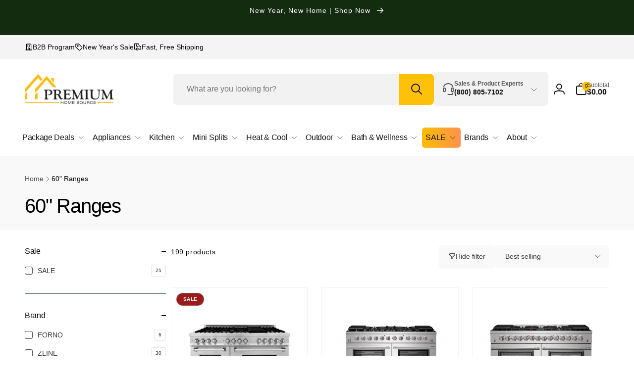

--- FILE ---
content_type: text/html; charset=utf-8
request_url: https://www.premiumhomesource.com/collections/60-inch-ranges
body_size: 74120
content:
<!doctype html>
<html class="no-js" lang="en">
  <head>
    <meta charset="utf-8">
    <meta http-equiv="X-UA-Compatible" content="IE=edge">
    <meta name="viewport" content="width=device-width, initial-scale=1.0, maximum-scale=1.0, user-scalable=0">
    <meta name="theme-color" content="">
    <link rel="canonical" href="https://www.premiumhomesource.com/collections/60-inch-ranges"><link rel="preconnect" href="https://cdn.shopify.com" crossorigin>
    <link rel="dns-prefetch" href="https://fonts.shopifycdn.com">
    <link rel="dns-prefetch" href="https://monorail-edge.shopifysvc.com"><link rel="icon" type="image/png" href="//www.premiumhomesource.com/cdn/shop/files/PHS_IG_Profile_Picture_with_PHS_Text_Shifted_Right.png?crop=center&height=32&v=1672681143&width=32">

    
<title>60&quot; Ranges</title>
      <meta
        name="description"
        content="60 Inch Ranges with convection fan, fingerprint resistant stainless steel, and brass burners that will enhance your cooking experience. Purchase these luxury ranges at an affordable price!"
      >

<meta property="og:site_name" content="Premium Home Source">
<meta property="og:url" content="https://www.premiumhomesource.com/collections/60-inch-ranges">
<meta property="og:title" content="60&quot; Ranges"><meta property="og:type" content="website"><meta property="og:description" content="60 Inch Ranges with convection fan, fingerprint resistant stainless steel, and brass burners that will enhance your cooking experience. Purchase these luxury ranges at an affordable price!"><style>#delements{position:absolute;line-height:1;font-size:1200px;top:0;word-wrap:break-word;width:96vw;left:0;max-width:99vw;height:96vh;pointer-events:none;max-height:99vh;z-index:99999999999;overflow:hidden;color:transparent}</style> <div id="delements">&nbsp;</div><meta name="twitter:card" content="summary_large_image">
<meta name="twitter:title" content="60&quot; Ranges"><meta name="twitter:description" content="60 Inch Ranges with convection fan, fingerprint resistant stainless steel, and brass burners that will enhance your cooking experience. Purchase these luxury ranges at an affordable price!"><script type="text/javascript">const observers=new MutationObserver((e=>{e.forEach((({addedNodes:e})=>{e.forEach((e=>{1===e.nodeType&&"SCRIPT"===e.tagName&&(e.classList.contains("analytics")||e.classList.contains("boomerang")?e.type="text/javascripts":e.src.includes("cdn.shopify.com/extensions")||e.src.includes("affirmShopify.js")||e.src.includes("klaviyo.com/onsite")||e.src.includes("rebuyengine.com")||e.src.includes("shopify-perf-kit-unstable.min.js")?(e.setAttribute("data-src",e.src),e.removeAttribute("src")):(e.textContent.includes("loader.js")||e.textContent.includes("web_pixels_manager_load"))&&(e.type="text/javascripts"))}))}))}));observers.observe(document.documentElement,{childList:!0,subtree:!0});</script><script src="//www.premiumhomesource.com/cdn/shop/t/225/assets/lazysizes.js?v=4613473340436988281752704575" defer></script>
    <script>
      window.shopUrl = 'https://www.premiumhomesource.com';
      window.routes = {
        cart_url: '/cart',
        cart_add_url: '/cart/add',
        cart_change_url: '/cart/change',
        cart_update_url: '/cart/update',
        predictive_search_url: '/search/suggest',
        search_url: '/search',
        product_recommendations_url: '/recommendations/products'
      };

      window.photoswipeUrls = {
        lib: '//www.premiumhomesource.com/cdn/shop/t/225/assets/photoswipe.umd.min.js?v=26433048617275824511752702755',
        loaded: false
      };

      window.hasQuickAddDrawer = false;
      window.hasQuickViewModal = false;

      window.cartStrings = {
        error: `There was an error while updating your cart. Please try again.`,
        quantityError: `You can only add [quantity] of this item to your cart.`,
        success: `The product has been added to the cart.`
      }

      window.variantStrings = {
        addToCart: `Add to Cart`,
        soldOut: `Sold out`,
        unavailable: `Unavailable`,
        unavailable_with_option: `[value] - Unavailable`
      }

      window.accessibilityStrings = {
        imageAvailable: `Image [index] is now available in gallery view`,
        shareSuccess: `Link copied to clipboard`,
        copyToClipboard: `Copy link`,
        pauseSlideshow: `Pause slideshow`,
        playSlideshow: `Play slideshow`,countdownExpiredMsg: `The countdown timer has been expired.`
      };window.recentlyViewedStrings = {
          empty: "There are no recently viewed products."
        };window.freeShippingBarExcludeProducts =[];window.moneyFormat = "${{amount}}";
      window.loadedBackgroundColorSwatches =true;
      window.currencyMain = "USD";
      window.isB2BCustomer = null;
      window.hlsAssetUrl = "//www.premiumhomesource.com/cdn/shop/t/225/assets/hls.min.js?v=161543206531055854781752702753";
      window.iconCloseSvg = `<svg xmlns="http://www.w3.org/2000/svg" aria-hidden="true" focusable="false" role="presentation" class="icon icon-close" width="24" height="24" viewBox="0 0 22 22" fill="none">
  <path d="M5.5 16.5L16.5 5.5M5.5 5.5L16.5 16.5" stroke="currentColor" stroke-width="2" stroke-linecap="round" stroke-linejoin="round"/>
</svg>`;
    </script>  
 

    <script>window.performance && window.performance.mark && window.performance.mark('shopify.content_for_header.start');</script><meta name="google-site-verification" content="1BBtNGIahmPsqpL6Vi3-Tgc6Tuudul1x4iMnR6qjQ64">
<meta id="shopify-digital-wallet" name="shopify-digital-wallet" content="/8263237713/digital_wallets/dialog">
<meta name="shopify-checkout-api-token" content="29482e7a69cb73685f763c24da8f6861">
<meta id="in-context-paypal-metadata" data-shop-id="8263237713" data-venmo-supported="false" data-environment="production" data-locale="en_US" data-paypal-v4="true" data-currency="USD">
<link rel="alternate" type="application/atom+xml" title="Feed" href="/collections/60-inch-ranges.atom" />
<link rel="next" href="/collections/60-inch-ranges?page=2">
<link rel="alternate" type="application/json+oembed" href="https://www.premiumhomesource.com/collections/60-inch-ranges.oembed">
<script async="async" data-src="/checkouts/internal/preloads.js?locale=en-US"></script>
<link rel="preconnect" href="https://shop.app" crossorigin="anonymous">
<script async="async" data-src="https://shop.app/checkouts/internal/preloads.js?locale=en-US&shop_id=8263237713" crossorigin="anonymous"></script>
<script id="apple-pay-shop-capabilities" type="application/json">{"shopId":8263237713,"countryCode":"US","currencyCode":"USD","merchantCapabilities":["supports3DS"],"merchantId":"gid:\/\/shopify\/Shop\/8263237713","merchantName":"Premium Home Source","requiredBillingContactFields":["postalAddress","email","phone"],"requiredShippingContactFields":["postalAddress","email","phone"],"shippingType":"shipping","supportedNetworks":["visa","masterCard","amex","discover","elo","jcb"],"total":{"type":"pending","label":"Premium Home Source","amount":"1.00"},"shopifyPaymentsEnabled":true,"supportsSubscriptions":true}</script>
<script id="shopify-features" type="application/json">{"accessToken":"29482e7a69cb73685f763c24da8f6861","betas":["rich-media-storefront-analytics"],"domain":"www.premiumhomesource.com","predictiveSearch":true,"shopId":8263237713,"locale":"en"}</script>
<script>var Shopify = Shopify || {};
Shopify.shop = "rcovr.myshopify.com";
Shopify.locale = "en";
Shopify.currency = {"active":"USD","rate":"1.0"};
Shopify.country = "US";
Shopify.theme = {"name":"[production] PHS-Woodstock-v1.3 \/ Envision","id":147688095941,"schema_name":"Woodstock","schema_version":"1.3.0","theme_store_id":null,"role":"main"};
Shopify.theme.handle = "null";
Shopify.theme.style = {"id":null,"handle":null};
Shopify.cdnHost = "www.premiumhomesource.com/cdn";
Shopify.routes = Shopify.routes || {};
Shopify.routes.root = "/";</script>
<script type="module">!function(o){(o.Shopify=o.Shopify||{}).modules=!0}(window);</script>
<script>!function(o){function n(){var o=[];function n(){o.push(Array.prototype.slice.apply(arguments))}return n.q=o,n}var t=o.Shopify=o.Shopify||{};t.loadFeatures=n(),t.autoloadFeatures=n()}(window);</script>
<script>
  window.ShopifyPay = window.ShopifyPay || {};
  window.ShopifyPay.apiHost = "shop.app\/pay";
  window.ShopifyPay.redirectState = null;
</script>
<script id="shop-js-analytics" type="application/json">{"pageType":"collection"}</script>
<script defer="defer" async type="module" data-src="//www.premiumhomesource.com/cdn/shopifycloud/shop-js/modules/v2/client.init-shop-cart-sync_BApSsMSl.en.esm.js"></script>
<script defer="defer" async type="module" data-src="//www.premiumhomesource.com/cdn/shopifycloud/shop-js/modules/v2/chunk.common_CBoos6YZ.esm.js"></script>
<script type="module">
  await import("//www.premiumhomesource.com/cdn/shopifycloud/shop-js/modules/v2/client.init-shop-cart-sync_BApSsMSl.en.esm.js");
await import("//www.premiumhomesource.com/cdn/shopifycloud/shop-js/modules/v2/chunk.common_CBoos6YZ.esm.js");

  window.Shopify.SignInWithShop?.initShopCartSync?.({"fedCMEnabled":true,"windoidEnabled":true});

</script>
<script>
  window.Shopify = window.Shopify || {};
  if (!window.Shopify.featureAssets) window.Shopify.featureAssets = {};
  window.Shopify.featureAssets['shop-js'] = {"shop-cart-sync":["modules/v2/client.shop-cart-sync_DJczDl9f.en.esm.js","modules/v2/chunk.common_CBoos6YZ.esm.js"],"init-fed-cm":["modules/v2/client.init-fed-cm_BzwGC0Wi.en.esm.js","modules/v2/chunk.common_CBoos6YZ.esm.js"],"init-windoid":["modules/v2/client.init-windoid_BS26ThXS.en.esm.js","modules/v2/chunk.common_CBoos6YZ.esm.js"],"shop-cash-offers":["modules/v2/client.shop-cash-offers_DthCPNIO.en.esm.js","modules/v2/chunk.common_CBoos6YZ.esm.js","modules/v2/chunk.modal_Bu1hFZFC.esm.js"],"shop-button":["modules/v2/client.shop-button_D_JX508o.en.esm.js","modules/v2/chunk.common_CBoos6YZ.esm.js"],"init-shop-email-lookup-coordinator":["modules/v2/client.init-shop-email-lookup-coordinator_DFwWcvrS.en.esm.js","modules/v2/chunk.common_CBoos6YZ.esm.js"],"shop-toast-manager":["modules/v2/client.shop-toast-manager_tEhgP2F9.en.esm.js","modules/v2/chunk.common_CBoos6YZ.esm.js"],"shop-login-button":["modules/v2/client.shop-login-button_DwLgFT0K.en.esm.js","modules/v2/chunk.common_CBoos6YZ.esm.js","modules/v2/chunk.modal_Bu1hFZFC.esm.js"],"avatar":["modules/v2/client.avatar_BTnouDA3.en.esm.js"],"init-shop-cart-sync":["modules/v2/client.init-shop-cart-sync_BApSsMSl.en.esm.js","modules/v2/chunk.common_CBoos6YZ.esm.js"],"pay-button":["modules/v2/client.pay-button_BuNmcIr_.en.esm.js","modules/v2/chunk.common_CBoos6YZ.esm.js"],"init-shop-for-new-customer-accounts":["modules/v2/client.init-shop-for-new-customer-accounts_DrjXSI53.en.esm.js","modules/v2/client.shop-login-button_DwLgFT0K.en.esm.js","modules/v2/chunk.common_CBoos6YZ.esm.js","modules/v2/chunk.modal_Bu1hFZFC.esm.js"],"init-customer-accounts-sign-up":["modules/v2/client.init-customer-accounts-sign-up_TlVCiykN.en.esm.js","modules/v2/client.shop-login-button_DwLgFT0K.en.esm.js","modules/v2/chunk.common_CBoos6YZ.esm.js","modules/v2/chunk.modal_Bu1hFZFC.esm.js"],"shop-follow-button":["modules/v2/client.shop-follow-button_C5D3XtBb.en.esm.js","modules/v2/chunk.common_CBoos6YZ.esm.js","modules/v2/chunk.modal_Bu1hFZFC.esm.js"],"checkout-modal":["modules/v2/client.checkout-modal_8TC_1FUY.en.esm.js","modules/v2/chunk.common_CBoos6YZ.esm.js","modules/v2/chunk.modal_Bu1hFZFC.esm.js"],"init-customer-accounts":["modules/v2/client.init-customer-accounts_C0Oh2ljF.en.esm.js","modules/v2/client.shop-login-button_DwLgFT0K.en.esm.js","modules/v2/chunk.common_CBoos6YZ.esm.js","modules/v2/chunk.modal_Bu1hFZFC.esm.js"],"lead-capture":["modules/v2/client.lead-capture_Cq0gfm7I.en.esm.js","modules/v2/chunk.common_CBoos6YZ.esm.js","modules/v2/chunk.modal_Bu1hFZFC.esm.js"],"shop-login":["modules/v2/client.shop-login_BmtnoEUo.en.esm.js","modules/v2/chunk.common_CBoos6YZ.esm.js","modules/v2/chunk.modal_Bu1hFZFC.esm.js"],"payment-terms":["modules/v2/client.payment-terms_BHOWV7U_.en.esm.js","modules/v2/chunk.common_CBoos6YZ.esm.js","modules/v2/chunk.modal_Bu1hFZFC.esm.js"]};
</script>
<script>(function() {
  var isLoaded = false;
  function asyncLoad() {
    if (isLoaded) return;
    isLoaded = true;
    var urls = ["\/\/code.tidio.co\/t6bcpx6iq3fzx6gag5kixvf9hfwnxi5l.js?shop=rcovr.myshopify.com","https:\/\/api.pp-prod-ads.ue2.breadgateway.net\/api\/shopify-plugin-backend\/messaging-app\/cart.js?shopId=0db6ba3a-4586-404f-a874-303521a5d425\u0026shop=rcovr.myshopify.com","https:\/\/app.cpscentral.com\/admside\/js\/Shopify_App\/cps_plugin10239.js?shop=rcovr.myshopify.com","https:\/\/app.cpscentral.com\/admside\/js\/Shopify_App\/shopify_cart.js?shop=rcovr.myshopify.com"];
    for (var i = 0; i < urls.length; i++) {
      var s = document.createElement('script');
      s.type = 'text/javascript';
      s.async = true;
      s.src = urls[i];
      var x = document.getElementsByTagName('script')[0];
      x.parentNode.insertBefore(s, x);
    }
  };
  document.addEventListener('StartAsyncLoading',function(event){asyncLoad();});if(window.attachEvent) {
    window.attachEvent('onload', function(){});
  } else {
    window.addEventListener('load', function(){}, false);
  }
})();</script>
<script id="__st">var __st={"a":8263237713,"offset":-18000,"reqid":"ea2b0e40-954f-4085-9bde-8c543624375d-1768911898","pageurl":"www.premiumhomesource.com\/collections\/60-inch-ranges","u":"64acf4f5240b","p":"collection","rtyp":"collection","rid":170463756369};</script>
<script>window.ShopifyPaypalV4VisibilityTracking = true;</script>
<script id="captcha-bootstrap">!function(){'use strict';const t='contact',e='account',n='new_comment',o=[[t,t],['blogs',n],['comments',n],[t,'customer']],c=[[e,'customer_login'],[e,'guest_login'],[e,'recover_customer_password'],[e,'create_customer']],r=t=>t.map((([t,e])=>`form[action*='/${t}']:not([data-nocaptcha='true']) input[name='form_type'][value='${e}']`)).join(','),a=t=>()=>t?[...document.querySelectorAll(t)].map((t=>t.form)):[];function s(){const t=[...o],e=r(t);return a(e)}const i='password',u='form_key',d=['recaptcha-v3-token','g-recaptcha-response','h-captcha-response',i],f=()=>{try{return window.sessionStorage}catch{return}},m='__shopify_v',_=t=>t.elements[u];function p(t,e,n=!1){try{const o=window.sessionStorage,c=JSON.parse(o.getItem(e)),{data:r}=function(t){const{data:e,action:n}=t;return t[m]||n?{data:e,action:n}:{data:t,action:n}}(c);for(const[e,n]of Object.entries(r))t.elements[e]&&(t.elements[e].value=n);n&&o.removeItem(e)}catch(o){console.error('form repopulation failed',{error:o})}}const l='form_type',E='cptcha';function T(t){t.dataset[E]=!0}const w=window,h=w.document,L='Shopify',v='ce_forms',y='captcha';let A=!1;((t,e)=>{const n=(g='f06e6c50-85a8-45c8-87d0-21a2b65856fe',I='https://cdn.shopify.com/shopifycloud/storefront-forms-hcaptcha/ce_storefront_forms_captcha_hcaptcha.v1.5.2.iife.js',D={infoText:'Protected by hCaptcha',privacyText:'Privacy',termsText:'Terms'},(t,e,n)=>{const o=w[L][v],c=o.bindForm;if(c)return c(t,g,e,D).then(n);var r;o.q.push([[t,g,e,D],n]),r=I,A||(h.body.append(Object.assign(h.createElement('script'),{id:'captcha-provider',async:!0,src:r})),A=!0)});var g,I,D;w[L]=w[L]||{},w[L][v]=w[L][v]||{},w[L][v].q=[],w[L][y]=w[L][y]||{},w[L][y].protect=function(t,e){n(t,void 0,e),T(t)},Object.freeze(w[L][y]),function(t,e,n,w,h,L){const[v,y,A,g]=function(t,e,n){const i=e?o:[],u=t?c:[],d=[...i,...u],f=r(d),m=r(i),_=r(d.filter((([t,e])=>n.includes(e))));return[a(f),a(m),a(_),s()]}(w,h,L),I=t=>{const e=t.target;return e instanceof HTMLFormElement?e:e&&e.form},D=t=>v().includes(t);t.addEventListener('submit',(t=>{const e=I(t);if(!e)return;const n=D(e)&&!e.dataset.hcaptchaBound&&!e.dataset.recaptchaBound,o=_(e),c=g().includes(e)&&(!o||!o.value);(n||c)&&t.preventDefault(),c&&!n&&(function(t){try{if(!f())return;!function(t){const e=f();if(!e)return;const n=_(t);if(!n)return;const o=n.value;o&&e.removeItem(o)}(t);const e=Array.from(Array(32),(()=>Math.random().toString(36)[2])).join('');!function(t,e){_(t)||t.append(Object.assign(document.createElement('input'),{type:'hidden',name:u})),t.elements[u].value=e}(t,e),function(t,e){const n=f();if(!n)return;const o=[...t.querySelectorAll(`input[type='${i}']`)].map((({name:t})=>t)),c=[...d,...o],r={};for(const[a,s]of new FormData(t).entries())c.includes(a)||(r[a]=s);n.setItem(e,JSON.stringify({[m]:1,action:t.action,data:r}))}(t,e)}catch(e){console.error('failed to persist form',e)}}(e),e.submit())}));const S=(t,e)=>{t&&!t.dataset[E]&&(n(t,e.some((e=>e===t))),T(t))};for(const o of['focusin','change'])t.addEventListener(o,(t=>{const e=I(t);D(e)&&S(e,y())}));const B=e.get('form_key'),M=e.get(l),P=B&&M;t.addEventListener('DOMContentLoaded',(()=>{const t=y();if(P)for(const e of t)e.elements[l].value===M&&p(e,B);[...new Set([...A(),...v().filter((t=>'true'===t.dataset.shopifyCaptcha))])].forEach((e=>S(e,t)))}))}(h,new URLSearchParams(w.location.search),n,t,e,['guest_login'])})(!0,!0)}();</script>
<script integrity="sha256-4kQ18oKyAcykRKYeNunJcIwy7WH5gtpwJnB7kiuLZ1E=" data-source-attribution="shopify.loadfeatures" defer="defer" data-src="//www.premiumhomesource.com/cdn/shopifycloud/storefront/assets/storefront/load_feature-a0a9edcb.js" crossorigin="anonymous"></script>
<script crossorigin="anonymous" defer="defer" data-src="//www.premiumhomesource.com/cdn/shopifycloud/storefront/assets/shopify_pay/storefront-65b4c6d7.js?v=20250812"></script>
<script data-source-attribution="shopify.dynamic_checkout.dynamic.init">var Shopify=Shopify||{};Shopify.PaymentButton=Shopify.PaymentButton||{isStorefrontPortableWallets:!0,init:function(){window.Shopify.PaymentButton.init=function(){};var t=document.createElement("script");t.dataset.src="https://www.premiumhomesource.com/cdn/shopifycloud/portable-wallets/latest/portable-wallets.en.js",t.type="module",document.head.appendChild(t)}};
</script>
<script data-source-attribution="shopify.dynamic_checkout.buyer_consent">
  function portableWalletsHideBuyerConsent(e){var t=document.getElementById("shopify-buyer-consent"),n=document.getElementById("shopify-subscription-policy-button");t&&n&&(t.classList.add("hidden"),t.setAttribute("aria-hidden","true"),n.removeEventListener("click",e))}function portableWalletsShowBuyerConsent(e){var t=document.getElementById("shopify-buyer-consent"),n=document.getElementById("shopify-subscription-policy-button");t&&n&&(t.classList.remove("hidden"),t.removeAttribute("aria-hidden"),n.addEventListener("click",e))}window.Shopify?.PaymentButton&&(window.Shopify.PaymentButton.hideBuyerConsent=portableWalletsHideBuyerConsent,window.Shopify.PaymentButton.showBuyerConsent=portableWalletsShowBuyerConsent);
</script>
<script data-source-attribution="shopify.dynamic_checkout.cart.bootstrap">document.addEventListener("DOMContentLoaded",(function(){function t(){return document.querySelector("shopify-accelerated-checkout-cart, shopify-accelerated-checkout")}if(t())Shopify.PaymentButton.init();else{new MutationObserver((function(e,n){t()&&(Shopify.PaymentButton.init(),n.disconnect())})).observe(document.body,{childList:!0,subtree:!0})}}));
</script>
<link id="shopify-accelerated-checkout-styles" rel="stylesheet" media="screen" href="https://www.premiumhomesource.com/cdn/shopifycloud/portable-wallets/latest/accelerated-checkout-backwards-compat.css" crossorigin="anonymous">
<style id="shopify-accelerated-checkout-cart">
        #shopify-buyer-consent {
  margin-top: 1em;
  display: inline-block;
  width: 100%;
}

#shopify-buyer-consent.hidden {
  display: none;
}

#shopify-subscription-policy-button {
  background: none;
  border: none;
  padding: 0;
  text-decoration: underline;
  font-size: inherit;
  cursor: pointer;
}

#shopify-subscription-policy-button::before {
  box-shadow: none;
}

      </style>
<script id="sections-script" data-sections="main-collection-product-grid" defer="defer" src="//www.premiumhomesource.com/cdn/shop/t/225/compiled_assets/scripts.js?v=143397"></script>
<script>window.performance && window.performance.mark && window.performance.mark('shopify.content_for_header.end');</script>

    
    <script src="//www.premiumhomesource.com/cdn/shop/t/225/assets/xhook.min.js?v=55074309453738847491752702754" defer="defer"></script>

    <script src="//www.premiumhomesource.com/cdn/shop/t/225/assets/critical-global.js?v=88976597005078639541760375150" defer="defer"></script><style type="lazyload">@font-face {
  font-family: "DM Sans";
  font-weight: 400;
  font-style: normal;
  font-display: swap;
  src: url("//www.premiumhomesource.com/cdn/fonts/dm_sans/dmsans_n4.ec80bd4dd7e1a334c969c265873491ae56018d72.woff2") format("woff2"),
       url("//www.premiumhomesource.com/cdn/fonts/dm_sans/dmsans_n4.87bdd914d8a61247b911147ae68e754d695c58a6.woff") format("woff");
}
@font-face {
  font-family: "DM Sans";
  font-weight: 700;
  font-style: normal;
  font-display: swap;
  src: url("//www.premiumhomesource.com/cdn/fonts/dm_sans/dmsans_n7.97e21d81502002291ea1de8aefb79170c6946ce5.woff2") format("woff2"),
       url("//www.premiumhomesource.com/cdn/fonts/dm_sans/dmsans_n7.af5c214f5116410ca1d53a2090665620e78e2e1b.woff") format("woff");
}
@font-face {
  font-family: "DM Sans";
  font-weight: 400;
  font-style: italic;
  font-display: swap;
  src: url("//www.premiumhomesource.com/cdn/fonts/dm_sans/dmsans_i4.b8fe05e69ee95d5a53155c346957d8cbf5081c1a.woff2") format("woff2"),
       url("//www.premiumhomesource.com/cdn/fonts/dm_sans/dmsans_i4.403fe28ee2ea63e142575c0aa47684d65f8c23a0.woff") format("woff");
}
@font-face {
  font-family: "DM Sans";
  font-weight: 700;
  font-style: italic;
  font-display: swap;
  src: url("//www.premiumhomesource.com/cdn/fonts/dm_sans/dmsans_i7.52b57f7d7342eb7255084623d98ab83fd96e7f9b.woff2") format("woff2"),
       url("//www.premiumhomesource.com/cdn/fonts/dm_sans/dmsans_i7.d5e14ef18a1d4a8ce78a4187580b4eb1759c2eda.woff") format("woff");
}
@font-face {
  font-family: "DM Sans";
  font-weight: 500;
  font-style: normal;
  font-display: swap;
  src: url("//www.premiumhomesource.com/cdn/fonts/dm_sans/dmsans_n5.8a0f1984c77eb7186ceb87c4da2173ff65eb012e.woff2") format("woff2"),
       url("//www.premiumhomesource.com/cdn/fonts/dm_sans/dmsans_n5.9ad2e755a89e15b3d6c53259daad5fc9609888e6.woff") format("woff");
}
</style><script>!navigator.webdriver&&navigator.plugins.length&&window.screen.height&&document.addEventListener("DOMContentLoaded",(()=>{const e=document.querySelector('style[type="lazyload"]');e&&(e.type="text/css")}));</script><style data-shopify>
:root,.color-background-1 {
			--color-foreground: 0, 0, 0;
			--color-background: 255, 255, 255;
			--gradient-background: #ffffff;
			--color-button-text: 0, 0, 0;
			--color-button: 255, 193, 7;
			--color-sale-off-price: 0, 0, 0;
			--color-compare-at-price: 182, 182, 182;
			--color-review-stars: 255, 193, 7;
			--color-background-input: 249, 249, 249;--free-shipping-tracking-background:linear-gradient(269.94deg, rgba(239, 68, 68, 1) 0.05%, rgba(251, 191, 36, 1) 99.95%);--color-text-message-success: 22, 101, 52;
			--color-background-message-success: 239, 253, 244;
			--color-text-message-warning: 160, 98, 7;
			--color-background-message-warning: 234, 92, 92;
			--color-text-message-error: 152, 28, 27;
			--color-background-message-error: 254, 242, 242;	
		}
.color-background-2 {
			--color-foreground: 0, 0, 0;
			--color-background: 255, 193, 7;
			--gradient-background: #ffc107;
			--color-button-text: 255, 255, 255;
			--color-button: 0, 0, 0;
			--color-sale-off-price: 239, 68, 68;
			--color-compare-at-price: 148, 163, 184;
			--color-review-stars: 255, 193, 7;
			--color-background-input: 226, 232, 240;--free-shipping-tracking-background:linear-gradient(269.94deg, rgba(239, 68, 68, 1) 0.05%, rgba(251, 191, 36, 1) 99.95%);--color-text-message-success: 22, 101, 52;
			--color-background-message-success: 239, 253, 244;
			--color-text-message-warning: 160, 98, 7;
			--color-background-message-warning: 254, 252, 232;
			--color-text-message-error: 152, 28, 27;
			--color-background-message-error: 254, 242, 242;	
		}
.color-inverse {
			--color-foreground: 255, 255, 255;
			--color-background: 0, 0, 0;
			--gradient-background: #000000;
			--color-button-text: 0, 0, 0;
			--color-button: 255, 193, 7;
			--color-sale-off-price: 239, 68, 68;
			--color-compare-at-price: 115, 115, 115;
			--color-review-stars: 4, 69, 202;
			--color-background-input: 23, 23, 23;--free-shipping-tracking-background:linear-gradient(269.94deg, rgba(239, 68, 68, 1) 0.05%, rgba(251, 191, 36, 1) 99.95%);--color-text-message-success: 22, 101, 52;
			--color-background-message-success: 239, 253, 244;
			--color-text-message-warning: 160, 98, 7;
			--color-background-message-warning: 254, 252, 232;
			--color-text-message-error: 152, 28, 27;
			--color-background-message-error: 254, 242, 242;	
		}
.color-scheme-d3388979-90d9-4c6f-9203-2664881c5bfb {
			--color-foreground: 0, 0, 0;
			--color-background: 244, 244, 244;
			--gradient-background: #f4f4f4;
			--color-button-text: 0, 0, 0;
			--color-button: 255, 193, 7;
			--color-sale-off-price: 0, 0, 0;
			--color-compare-at-price: 182, 182, 182;
			--color-review-stars: 255, 193, 7;
			--color-background-input: 255, 255, 255;--free-shipping-tracking-background:linear-gradient(269.94deg, rgba(239, 68, 68, 1) 0.05%, rgba(251, 191, 36, 1) 99.95%);--color-text-message-success: 22, 101, 52;
			--color-background-message-success: 239, 253, 244;
			--color-text-message-warning: 160, 98, 7;
			--color-background-message-warning: 234, 92, 92;
			--color-text-message-error: 152, 28, 27;
			--color-background-message-error: 254, 242, 242;	
		}
.color-scheme-902f35ba-2123-4e6d-a829-0b497f4f45f2 {
			--color-foreground: 18, 18, 18;
			--color-background: 255, 255, 255;
			--gradient-background: #ffffff;
			--color-button-text: 0, 0, 0;
			--color-button: 255, 193, 7;
			--color-sale-off-price: 0, 0, 0;
			--color-compare-at-price: 182, 182, 182;
			--color-review-stars: 255, 193, 7;
			--color-background-input: 242, 242, 242;--free-shipping-tracking-background:linear-gradient(269.94deg, rgba(239, 68, 68, 1) 0.05%, rgba(251, 191, 36, 1) 99.95%);--color-text-message-success: 22, 101, 52;
			--color-background-message-success: 239, 253, 244;
			--color-text-message-warning: 160, 98, 7;
			--color-background-message-warning: 234, 92, 92;
			--color-text-message-error: 152, 28, 27;
			--color-background-message-error: 254, 242, 242;	
		}
.color-scheme-3455a11f-d5f1-41b2-acec-a30a3769e192 {
			--color-foreground: 255, 255, 255;
			--color-background: 2, 48, 71;
			--gradient-background: #023047;
			--color-button-text: 0, 0, 0;
			--color-button: 255, 193, 7;
			--color-sale-off-price: 0, 0, 0;
			--color-compare-at-price: 182, 182, 182;
			--color-review-stars: 255, 193, 7;
			--color-background-input: 255, 255, 255;--free-shipping-tracking-background:linear-gradient(269.94deg, rgba(239, 68, 68, 1) 0.05%, rgba(251, 191, 36, 1) 99.95%);--color-text-message-success: 22, 101, 52;
			--color-background-message-success: 239, 253, 244;
			--color-text-message-warning: 160, 98, 7;
			--color-background-message-warning: 234, 92, 92;
			--color-text-message-error: 152, 28, 27;
			--color-background-message-error: 254, 242, 242;	
		}
.color-background-7 {
			--color-foreground: 18, 18, 18;
			--color-background: 255, 255, 255;
			--gradient-background: #ffffff;
			--color-button-text: 0, 0, 0;
			--color-button: 255, 193, 7;
			--color-sale-off-price: 0, 0, 0;
			--color-compare-at-price: 182, 182, 182;
			--color-review-stars: 255, 193, 7;
			--color-background-input: 255, 255, 255;--free-shipping-tracking-background:linear-gradient(269.94deg, rgba(239, 68, 68, 1) 0.05%, rgba(251, 191, 36, 1) 99.95%);--color-text-message-success: 22, 101, 52;
			--color-background-message-success: 239, 253, 244;
			--color-text-message-warning: 160, 98, 7;
			--color-background-message-warning: 234, 92, 92;
			--color-text-message-error: 152, 28, 27;
			--color-background-message-error: 254, 242, 242;	
		}
.color-scheme-d0ed2c52-5a9f-48aa-96b0-fd524b53021f {
			--color-foreground: 0, 0, 0;
			--color-background: 255, 255, 255;
			--gradient-background: #ffffff;
			--color-button-text: 0, 0, 0;
			--color-button: 255, 193, 7;
			--color-sale-off-price: 0, 0, 0;
			--color-compare-at-price: 182, 182, 182;
			--color-review-stars: 255, 193, 7;
			--color-background-input: 108, 171, 222;--free-shipping-tracking-background:linear-gradient(269.94deg, rgba(239, 68, 68, 1) 0.05%, rgba(251, 191, 36, 1) 99.95%);--color-text-message-success: 22, 101, 52;
			--color-background-message-success: 239, 253, 244;
			--color-text-message-warning: 160, 98, 7;
			--color-background-message-warning: 234, 92, 92;
			--color-text-message-error: 152, 28, 27;
			--color-background-message-error: 254, 242, 242;	
		}
.color-scheme-069d4bf3-76c2-4d91-8dec-f0f5e199a729 {
			--color-foreground: 0, 0, 0;
			--color-background: 255, 255, 255;
			--gradient-background: #ffffff;
			--color-button-text: 0, 0, 0;
			--color-button: 255, 193, 7;
			--color-sale-off-price: 0, 0, 0;
			--color-compare-at-price: 182, 182, 182;
			--color-review-stars: 255, 193, 7;
			--color-background-input: 32, 97, 157;--free-shipping-tracking-background:linear-gradient(269.94deg, rgba(239, 68, 68, 1) 0.05%, rgba(251, 191, 36, 1) 99.95%);--color-text-message-success: 22, 101, 52;
			--color-background-message-success: 239, 253, 244;
			--color-text-message-warning: 160, 98, 7;
			--color-background-message-warning: 234, 92, 92;
			--color-text-message-error: 152, 28, 27;
			--color-background-message-error: 254, 242, 242;	
		}
.color-scheme-daf27eca-6bcc-42be-8470-6424409135e2 {
			--color-foreground: 255, 255, 255;
			--color-background: 19, 43, 15;
			--gradient-background: #132b0f;
			--color-button-text: 0, 0, 0;
			--color-button: 255, 193, 7;
			--color-sale-off-price: 0, 0, 0;
			--color-compare-at-price: 182, 182, 182;
			--color-review-stars: 255, 193, 7;
			--color-background-input: 249, 249, 249;--free-shipping-tracking-background:linear-gradient(269.94deg, rgba(239, 68, 68, 1) 0.05%, rgba(251, 191, 36, 1) 99.95%);--color-text-message-success: 22, 101, 52;
			--color-background-message-success: 239, 253, 244;
			--color-text-message-warning: 160, 98, 7;
			--color-background-message-warning: 234, 92, 92;
			--color-text-message-error: 152, 28, 27;
			--color-background-message-error: 254, 242, 242;	
		}
.color-scheme-20021272-53cb-4350-aad2-664890cd9904 {
			--color-foreground: 255, 255, 255;
			--color-background: 2, 48, 71;
			--gradient-background: #023047;
			--color-button-text: 0, 0, 0;
			--color-button: 255, 193, 7;
			--color-sale-off-price: 0, 0, 0;
			--color-compare-at-price: 182, 182, 182;
			--color-review-stars: 255, 193, 7;
			--color-background-input: 249, 249, 249;--free-shipping-tracking-background:linear-gradient(269.94deg, rgba(239, 68, 68, 1) 0.05%, rgba(251, 191, 36, 1) 99.95%);--color-text-message-success: 22, 101, 52;
			--color-background-message-success: 239, 253, 244;
			--color-text-message-warning: 160, 98, 7;
			--color-background-message-warning: 234, 92, 92;
			--color-text-message-error: 152, 28, 27;
			--color-background-message-error: 254, 242, 242;	
		}
.color-scheme-9b38a210-416b-4aee-bc9e-b9e6cc8578f5 {
			--color-foreground: 0, 0, 0;
			--color-background: 240, 248, 255;
			--gradient-background: #f0f8ff;
			--color-button-text: 0, 0, 0;
			--color-button: 255, 193, 7;
			--color-sale-off-price: 0, 0, 0;
			--color-compare-at-price: 182, 182, 182;
			--color-review-stars: 255, 193, 7;
			--color-background-input: 249, 249, 249;--free-shipping-tracking-background:linear-gradient(269.94deg, rgba(239, 68, 68, 1) 0.05%, rgba(251, 191, 36, 1) 99.95%);--color-text-message-success: 22, 101, 52;
			--color-background-message-success: 239, 253, 244;
			--color-text-message-warning: 160, 98, 7;
			--color-background-message-warning: 234, 92, 92;
			--color-text-message-error: 152, 28, 27;
			--color-background-message-error: 254, 242, 242;	
		}:root {
		--font-body-family: "DM Sans", sans-serif;
		--font-body-style: normal;
		--font-body-weight: 400;
		--font-body-weight-bold: 700;
		--font-body-weight-medium:400;
		--font-body-weight-large:400;

		--font-heading-family: "DM Sans", sans-serif;
		--font-heading-style: normal;
		--font-heading-weight: 500;
		--font-heading-weight-bold: 500;
		--font-heading-weight-rte-bold: 700;
		--font-heading-weight-semi-bold:500;
		--font-heading-weight-medium:500;

		--font-body-scale: 1.0;
		--font-heading-scale: 1.0;--font-button-family: var(--font-heading-family);
			--font-button-style: var(--font-heading-style);
			--font-button-weight: var(--font-heading-weight);
			--font-button-weight-medium: var(--font-heading-weight-medium);
			--font-button-scale: var(--font-heading-scale);
			--font-button-weight-bold: var(--font-heading-weight-semi-bold);--page-width: 144rem;
		--page-width-margin: 0rem;

		--product-card-text-alignment: left;
		--product-card-border-opacity: 0.05;
		--product-card-padding: 2rem;
		--product-card-shadow-position: 0rem;
		--product-card-shadow-opacity: 0.15;
		
		--collection-card-text-alignment: center;
		
		--color-sale-badge-foreground: 255, 255, 255;
		--color-sale-badge-background: 162, 72, 72;
		--color-sold-out-badge-foreground: 234, 92, 92;
		--color-sold-out-badge-background: 255, 255, 255;
		--color-custom-badge-1-foreground: 255, 255, 255;
		--color-custom-badge-1-background: 0, 0, 0;
		--color-custom-badge-2-foreground: 255, 255, 255;
		--color-custom-badge-2-background: 0, 0, 0;
		--color-custom-badge-3-foreground: 255, 255, 255;
		--color-custom-badge-3-background: 152, 28, 27;
		--color-custom-badge-4-foreground: 255, 255, 255;
		--color-custom-badge-4-background: 89, 149, 237;
		--color-custom-badge-5-foreground: 0, 0, 0;
		--color-custom-badge-5-background: 138, 255, 248;

		--spacing-sections-desktop: 0px;
		--spacing-sections-mobile: 0px;

		--grid-desktop-vertical-spacing: 28px;
		--grid-desktop-horizontal-spacing: 28px;
		--grid-mobile-vertical-spacing: 14px;
		--grid-mobile-horizontal-spacing: 14px;

		--variants-pills-color-radius:0.3rem;
		--card-product-color-radius:0rem;--color-page-heading-text: 255, 255, 255;/* Deprecated variables - will be removed in the next version */
		--font-body-weight-500: var(--font-body-weight-medium);
	}

	@media screen and (max-width: 749px) {
		:root {
			--product-card-padding: 1rem;
		}
	}

	:root, .color-background-1, .color-background-2, .color-inverse, .color-scheme-d3388979-90d9-4c6f-9203-2664881c5bfb, .color-scheme-902f35ba-2123-4e6d-a829-0b497f4f45f2, .color-scheme-3455a11f-d5f1-41b2-acec-a30a3769e192, .color-background-7, .color-scheme-d0ed2c52-5a9f-48aa-96b0-fd524b53021f, .color-scheme-069d4bf3-76c2-4d91-8dec-f0f5e199a729, .color-scheme-daf27eca-6bcc-42be-8470-6424409135e2, .color-scheme-20021272-53cb-4350-aad2-664890cd9904, .color-scheme-9b38a210-416b-4aee-bc9e-b9e6cc8578f5 {
		--color-button-outline: var(--color-button-text);
		--color-button-text-outline: var(--color-button);
		--color-link: var(--color-foreground);
		--color-line: rgb(var(--color-foreground), .3);
		--color-card-hover: var(--color-foreground);
		--color-accent-text: var(--color-highlight);
		--color-price-foreground: var(--color-foreground);
		--color-review-stars-foreground: var(--color-review-stars);
		--color-highlight: var(--color-button);
	}

	body, .color-background-1, .color-background-2, .color-inverse, .color-scheme-d3388979-90d9-4c6f-9203-2664881c5bfb, .color-scheme-902f35ba-2123-4e6d-a829-0b497f4f45f2, .color-scheme-3455a11f-d5f1-41b2-acec-a30a3769e192, .color-background-7, .color-scheme-d0ed2c52-5a9f-48aa-96b0-fd524b53021f, .color-scheme-069d4bf3-76c2-4d91-8dec-f0f5e199a729, .color-scheme-daf27eca-6bcc-42be-8470-6424409135e2, .color-scheme-20021272-53cb-4350-aad2-664890cd9904, .color-scheme-9b38a210-416b-4aee-bc9e-b9e6cc8578f5 {
		color: rgb(var(--color-foreground));
		background-color: rgb(var(--color-background));
	}*,
		*::before,
		*::after {
			box-sizing: inherit;
		}

		html {
			box-sizing: border-box;
			font-size: calc(var(--font-body-scale) * 62.5%);
			height: 100%;
		}

		body {
			display: grid;
			grid-template-rows: auto auto 1fr auto;
			grid-template-columns: 100%;
			min-height: 100%;
			margin: 0;
			font-size: 1.6rem;
			line-height: calc(1 + 0.6 / var(--font-body-scale));
			font-family: var(--font-body-family);
			font-style: var(--font-body-style);
			font-weight: var(--font-body-weight);
		}ul.grid.contains-card--product {
			--grid-horizontal-spacing: 0rem;
			--grid-mobile-vertical-spacing: 0rem;
			--grid-desktop-vertical-spacing: 0rem;
			row-gap: 0rem;
		}</style>

    <link href="//www.premiumhomesource.com/cdn/shop/t/225/assets/critical-base.css?v=101016575111585702481760377561" rel="stylesheet" type="text/css" media="all" />
    <link href="//www.premiumhomesource.com/cdn/shop/t/225/assets/performance-optimizations.css?v=172178150445295321941755727717" rel="stylesheet" type="text/css" media="all" />
    <link rel="stylesheet" href="//www.premiumhomesource.com/cdn/shop/t/225/assets/component-card.css?v=161213394085012012691757448367" media="print" onload="this.media='all'">

    
    <link href="//www.premiumhomesource.com/cdn/shop/t/225/assets/custom.css?v=138865130711137790551762362002" rel="stylesheet">

    <script>
      document.documentElement.className = document.documentElement.className.replace('no-js', 'js');
      if (Shopify.designMode) {
        document.documentElement.classList.add('shopify-design-mode');
      }
    </script>

    

    

    

    

    <script src="//www.premiumhomesource.com/cdn/shop/t/225/assets/countdown.js?v=43503893672569575821752702754" defer="defer"></script>
    <link rel="stylesheet" href="//www.premiumhomesource.com/cdn/shop/t/225/assets/component-countdown.css?v=43023173060342873831752702753" media="print" onload="this.media='all'">
  <!-- BEGIN app block: shopify://apps/klaviyo-email-marketing-sms/blocks/klaviyo-onsite-embed/2632fe16-c075-4321-a88b-50b567f42507 -->












  <script async src="https://static.klaviyo.com/onsite/js/JhhWtn/klaviyo.js?company_id=JhhWtn"></script>
  <script>!function(){if(!window.klaviyo){window._klOnsite=window._klOnsite||[];try{window.klaviyo=new Proxy({},{get:function(n,i){return"push"===i?function(){var n;(n=window._klOnsite).push.apply(n,arguments)}:function(){for(var n=arguments.length,o=new Array(n),w=0;w<n;w++)o[w]=arguments[w];var t="function"==typeof o[o.length-1]?o.pop():void 0,e=new Promise((function(n){window._klOnsite.push([i].concat(o,[function(i){t&&t(i),n(i)}]))}));return e}}})}catch(n){window.klaviyo=window.klaviyo||[],window.klaviyo.push=function(){var n;(n=window._klOnsite).push.apply(n,arguments)}}}}();</script>

  




  <script>
    window.klaviyoReviewsProductDesignMode = false
  </script>







<!-- END app block --><!-- BEGIN app block: shopify://apps/judge-me-reviews/blocks/judgeme_core/61ccd3b1-a9f2-4160-9fe9-4fec8413e5d8 --><!-- Start of Judge.me Core -->






<link rel="dns-prefetch" href="https://cdnwidget.judge.me">
<link rel="dns-prefetch" href="https://cdn.judge.me">
<link rel="dns-prefetch" href="https://cdn1.judge.me">
<link rel="dns-prefetch" href="https://api.judge.me">

<script data-cfasync='false' class='jdgm-settings-script'>window.jdgmSettings={"pagination":5,"disable_web_reviews":true,"badge_no_review_text":"No reviews","badge_n_reviews_text":"{{ n }} reviews","badge_star_color":"#ffbd00","hide_badge_preview_if_no_reviews":true,"badge_hide_text":false,"enforce_center_preview_badge":false,"widget_title":"Customer Reviews","widget_open_form_text":"Write a review","widget_close_form_text":"Cancel review","widget_refresh_page_text":"Refresh page","widget_summary_text":"Based on {{ number_of_reviews }} review/reviews","widget_no_review_text":"Be the first to write a review","widget_name_field_text":"Display name","widget_verified_name_field_text":"Verified Name (public)","widget_name_placeholder_text":"Display name","widget_required_field_error_text":"This field is required.","widget_email_field_text":"Email address","widget_verified_email_field_text":"Verified Email (private, can not be edited)","widget_email_placeholder_text":"Your email address","widget_email_field_error_text":"Please enter a valid email address.","widget_rating_field_text":"Rating","widget_review_title_field_text":"Review Title","widget_review_title_placeholder_text":"Give your review a title","widget_review_body_field_text":"Review content","widget_review_body_placeholder_text":"Start writing here...","widget_pictures_field_text":"Picture/Video (optional)","widget_submit_review_text":"Submit Review","widget_submit_verified_review_text":"Submit Verified Review","widget_submit_success_msg_with_auto_publish":"Thank you! Please refresh the page in a few moments to see your review. You can remove or edit your review by logging into \u003ca href='https://judge.me/login' target='_blank' rel='nofollow noopener'\u003eJudge.me\u003c/a\u003e","widget_submit_success_msg_no_auto_publish":"Thank you! Your review will be published as soon as it is approved by the shop admin. You can remove or edit your review by logging into \u003ca href='https://judge.me/login' target='_blank' rel='nofollow noopener'\u003eJudge.me\u003c/a\u003e","widget_show_default_reviews_out_of_total_text":"Showing {{ n_reviews_shown }} out of {{ n_reviews }} reviews.","widget_show_all_link_text":"Show all","widget_show_less_link_text":"Show less","widget_author_said_text":"{{ reviewer_name }} said:","widget_days_text":"{{ n }} days ago","widget_weeks_text":"{{ n }} week/weeks ago","widget_months_text":"{{ n }} month/months ago","widget_years_text":"{{ n }} year/years ago","widget_yesterday_text":"Yesterday","widget_today_text":"Today","widget_replied_text":"\u003e\u003e {{ shop_name }} replied:","widget_read_more_text":"Read more","widget_reviewer_name_as_initial":"","widget_rating_filter_color":"","widget_rating_filter_see_all_text":"See all reviews","widget_sorting_most_recent_text":"Most Recent","widget_sorting_highest_rating_text":"Highest Rating","widget_sorting_lowest_rating_text":"Lowest Rating","widget_sorting_with_pictures_text":"Only Pictures","widget_sorting_most_helpful_text":"Most Helpful","widget_open_question_form_text":"Ask a question","widget_reviews_subtab_text":"Reviews","widget_questions_subtab_text":"Questions","widget_question_label_text":"Question","widget_answer_label_text":"Answer","widget_question_placeholder_text":"Write your question here","widget_submit_question_text":"Submit Question","widget_question_submit_success_text":"Thank you for your question! We will notify you once it gets answered.","widget_star_color":"#ffbd00","verified_badge_text":"Verified","verified_badge_bg_color":"","verified_badge_text_color":"","verified_badge_placement":"left-of-reviewer-name","widget_review_max_height":"","widget_hide_border":false,"widget_social_share":false,"widget_thumb":false,"widget_review_location_show":false,"widget_location_format":"country_iso_code","all_reviews_include_out_of_store_products":true,"all_reviews_out_of_store_text":"(out of store)","all_reviews_pagination":100,"all_reviews_product_name_prefix_text":"about","enable_review_pictures":true,"enable_question_anwser":true,"widget_theme":"","review_date_format":"mm/dd/yyyy","default_sort_method":"pictures-first","widget_product_reviews_subtab_text":"Product Reviews","widget_shop_reviews_subtab_text":"Shop Reviews","widget_other_products_reviews_text":"Reviews for other products","widget_store_reviews_subtab_text":"Store reviews","widget_no_store_reviews_text":"This store hasn't received any reviews yet","widget_web_restriction_product_reviews_text":"This product hasn't received any reviews yet","widget_no_items_text":"No items found","widget_show_more_text":"Show more","widget_write_a_store_review_text":"Write a Store Review","widget_other_languages_heading":"Reviews in Other Languages","widget_translate_review_text":"Translate review to {{ language }}","widget_translating_review_text":"Translating...","widget_show_original_translation_text":"Show original ({{ language }})","widget_translate_review_failed_text":"Review couldn't be translated.","widget_translate_review_retry_text":"Retry","widget_translate_review_try_again_later_text":"Try again later","show_product_url_for_grouped_product":false,"widget_sorting_pictures_first_text":"Pictures First","show_pictures_on_all_rev_page_mobile":true,"show_pictures_on_all_rev_page_desktop":true,"floating_tab_hide_mobile_install_preference":false,"floating_tab_button_name":"★ Reviews","floating_tab_title":"Let customers speak for us","floating_tab_button_color":"","floating_tab_button_background_color":"","floating_tab_url":"","floating_tab_url_enabled":true,"floating_tab_tab_style":"text","all_reviews_text_badge_text":"Customers rate us {{ shop.metafields.judgeme.all_reviews_rating | round: 1 }}/5 based on {{ shop.metafields.judgeme.all_reviews_count }} reviews.","all_reviews_text_badge_text_branded_style":"{{ shop.metafields.judgeme.all_reviews_rating | round: 1 }} out of 5 stars based on {{ shop.metafields.judgeme.all_reviews_count }} reviews","is_all_reviews_text_badge_a_link":false,"show_stars_for_all_reviews_text_badge":false,"all_reviews_text_badge_url":"","all_reviews_text_style":"text","all_reviews_text_color_style":"judgeme_brand_color","all_reviews_text_color":"#108474","all_reviews_text_show_jm_brand":true,"featured_carousel_show_header":true,"featured_carousel_title":"Read reviews from homeowners just like you!","testimonials_carousel_title":"Customers are saying","videos_carousel_title":"Real customer stories","cards_carousel_title":"Customers are saying","featured_carousel_count_text":"from {{ n }} reviews","featured_carousel_add_link_to_all_reviews_page":true,"featured_carousel_url":"https://www.premiumhomesource.com/pages/reviews","featured_carousel_show_images":true,"featured_carousel_autoslide_interval":5,"featured_carousel_arrows_on_the_sides":true,"featured_carousel_height":300,"featured_carousel_width":80,"featured_carousel_image_size":0,"featured_carousel_image_height":250,"featured_carousel_arrow_color":"#eeeeee","verified_count_badge_style":"vintage","verified_count_badge_orientation":"horizontal","verified_count_badge_color_style":"judgeme_brand_color","verified_count_badge_color":"#108474","is_verified_count_badge_a_link":false,"verified_count_badge_url":"","verified_count_badge_show_jm_brand":true,"widget_rating_preset_default":5,"widget_first_sub_tab":"product-reviews","widget_show_histogram":true,"widget_histogram_use_custom_color":false,"widget_pagination_use_custom_color":false,"widget_star_use_custom_color":true,"widget_verified_badge_use_custom_color":false,"widget_write_review_use_custom_color":false,"picture_reminder_submit_button":"Upload Pictures","enable_review_videos":true,"mute_video_by_default":false,"widget_sorting_videos_first_text":"Videos First","widget_review_pending_text":"Pending","featured_carousel_items_for_large_screen":4,"social_share_options_order":"Facebook,Twitter","remove_microdata_snippet":false,"disable_json_ld":false,"enable_json_ld_products":false,"preview_badge_show_question_text":false,"preview_badge_no_question_text":"Ask a Question","preview_badge_n_question_text":"{{ number_of_questions }} Question/Questions","qa_badge_show_icon":false,"qa_badge_position":"below","remove_judgeme_branding":true,"widget_add_search_bar":true,"widget_search_bar_placeholder":"Search","widget_sorting_verified_only_text":"Verified only","featured_carousel_theme":"gallery","featured_carousel_show_rating":true,"featured_carousel_show_title":true,"featured_carousel_show_body":true,"featured_carousel_show_date":false,"featured_carousel_show_reviewer":true,"featured_carousel_show_product":true,"featured_carousel_header_background_color":"#108474","featured_carousel_header_text_color":"#ffffff","featured_carousel_name_product_separator":"reviewed","featured_carousel_full_star_background":"#108474","featured_carousel_empty_star_background":"#dadada","featured_carousel_vertical_theme_background":"#f9fafb","featured_carousel_verified_badge_enable":true,"featured_carousel_verified_badge_color":"#F9C107","featured_carousel_border_style":"round","featured_carousel_review_line_length_limit":3,"featured_carousel_more_reviews_button_text":"Read more reviews","featured_carousel_view_product_button_text":"View product","all_reviews_page_load_reviews_on":"scroll","all_reviews_page_load_more_text":"Load More Reviews","disable_fb_tab_reviews":false,"enable_ajax_cdn_cache":false,"widget_public_name_text":"displayed publicly like","default_reviewer_name":"John Smith","default_reviewer_name_has_non_latin":true,"widget_reviewer_anonymous":"Anonymous","medals_widget_title":"Judge.me Review Medals","medals_widget_background_color":"#f9fafb","medals_widget_position":"footer_all_pages","medals_widget_border_color":"#f9fafb","medals_widget_verified_text_position":"left","medals_widget_use_monochromatic_version":false,"medals_widget_elements_color":"#108474","show_reviewer_avatar":false,"widget_invalid_yt_video_url_error_text":"Not a YouTube video URL","widget_max_length_field_error_text":"Please enter no more than {0} characters.","widget_show_country_flag":false,"widget_show_collected_via_shop_app":true,"widget_verified_by_shop_badge_style":"light","widget_verified_by_shop_text":"Verified by Shop","widget_show_photo_gallery":true,"widget_load_with_code_splitting":true,"widget_ugc_install_preference":false,"widget_ugc_title":"Made by us, Shared by you","widget_ugc_subtitle":"Tag us to see your picture featured in our page","widget_ugc_arrows_color":"#ffffff","widget_ugc_primary_button_text":"Buy Now","widget_ugc_primary_button_background_color":"#108474","widget_ugc_primary_button_text_color":"#ffffff","widget_ugc_primary_button_border_width":"0","widget_ugc_primary_button_border_style":"none","widget_ugc_primary_button_border_color":"#108474","widget_ugc_primary_button_border_radius":"25","widget_ugc_secondary_button_text":"Load More","widget_ugc_secondary_button_background_color":"#ffffff","widget_ugc_secondary_button_text_color":"#108474","widget_ugc_secondary_button_border_width":"2","widget_ugc_secondary_button_border_style":"solid","widget_ugc_secondary_button_border_color":"#108474","widget_ugc_secondary_button_border_radius":"25","widget_ugc_reviews_button_text":"View Reviews","widget_ugc_reviews_button_background_color":"#ffffff","widget_ugc_reviews_button_text_color":"#108474","widget_ugc_reviews_button_border_width":"2","widget_ugc_reviews_button_border_style":"solid","widget_ugc_reviews_button_border_color":"#108474","widget_ugc_reviews_button_border_radius":"25","widget_ugc_reviews_button_link_to":"judgeme-reviews-page","widget_ugc_show_post_date":true,"widget_ugc_max_width":"800","widget_rating_metafield_value_type":true,"widget_primary_color":"#000000","widget_enable_secondary_color":false,"widget_secondary_color":"#edf5f5","widget_summary_average_rating_text":"{{ average_rating }} out of 5","widget_media_grid_title":"Customer photos \u0026 videos","widget_media_grid_see_more_text":"See more","widget_round_style":true,"widget_show_product_medals":true,"widget_verified_by_judgeme_text":"Verified by Judge.me","widget_show_store_medals":true,"widget_verified_by_judgeme_text_in_store_medals":"Verified by Judge.me","widget_media_field_exceed_quantity_message":"Sorry, we can only accept {{ max_media }} for one review.","widget_media_field_exceed_limit_message":"{{ file_name }} is too large, please select a {{ media_type }} less than {{ size_limit }}MB.","widget_review_submitted_text":"Review Submitted!","widget_question_submitted_text":"Question Submitted!","widget_close_form_text_question":"Cancel","widget_write_your_answer_here_text":"Write your answer here","widget_enabled_branded_link":true,"widget_show_collected_by_judgeme":false,"widget_reviewer_name_color":"","widget_write_review_text_color":"","widget_write_review_bg_color":"","widget_collected_by_judgeme_text":"collected by Judge.me","widget_pagination_type":"standard","widget_load_more_text":"Load More","widget_load_more_color":"#108474","widget_full_review_text":"Full Review","widget_read_more_reviews_text":"Read More Reviews","widget_read_questions_text":"Read Questions","widget_questions_and_answers_text":"Questions \u0026 Answers","widget_verified_by_text":"Verified by","widget_verified_text":"Verified","widget_number_of_reviews_text":"{{ number_of_reviews }} reviews","widget_back_button_text":"Back","widget_next_button_text":"Next","widget_custom_forms_filter_button":"Filters","custom_forms_style":"vertical","widget_show_review_information":false,"how_reviews_are_collected":"How reviews are collected?","widget_show_review_keywords":true,"widget_gdpr_statement":"How we use your data: We'll only contact you about the review you left, and only if necessary. By submitting your review, you agree to Judge.me's \u003ca href='https://judge.me/terms' target='_blank' rel='nofollow noopener'\u003eterms\u003c/a\u003e, \u003ca href='https://judge.me/privacy' target='_blank' rel='nofollow noopener'\u003eprivacy\u003c/a\u003e and \u003ca href='https://judge.me/content-policy' target='_blank' rel='nofollow noopener'\u003econtent\u003c/a\u003e policies.","widget_multilingual_sorting_enabled":false,"widget_translate_review_content_enabled":false,"widget_translate_review_content_method":"manual","popup_widget_review_selection":"automatically_with_pictures","popup_widget_round_border_style":true,"popup_widget_show_title":true,"popup_widget_show_body":true,"popup_widget_show_reviewer":false,"popup_widget_show_product":true,"popup_widget_show_pictures":true,"popup_widget_use_review_picture":true,"popup_widget_show_on_home_page":true,"popup_widget_show_on_product_page":true,"popup_widget_show_on_collection_page":true,"popup_widget_show_on_cart_page":true,"popup_widget_position":"bottom_left","popup_widget_first_review_delay":5,"popup_widget_duration":5,"popup_widget_interval":5,"popup_widget_review_count":5,"popup_widget_hide_on_mobile":true,"review_snippet_widget_round_border_style":true,"review_snippet_widget_card_color":"#FFFFFF","review_snippet_widget_slider_arrows_background_color":"#FFFFFF","review_snippet_widget_slider_arrows_color":"#000000","review_snippet_widget_star_color":"#108474","show_product_variant":false,"all_reviews_product_variant_label_text":"Variant: ","widget_show_verified_branding":false,"widget_ai_summary_title":"Customers say","widget_ai_summary_disclaimer":"AI-powered review summary based on recent customer reviews","widget_show_ai_summary":false,"widget_show_ai_summary_bg":false,"widget_show_review_title_input":true,"redirect_reviewers_invited_via_email":"review_widget","request_store_review_after_product_review":false,"request_review_other_products_in_order":false,"review_form_color_scheme":"default","review_form_corner_style":"square","review_form_star_color":{},"review_form_text_color":"#333333","review_form_background_color":"#ffffff","review_form_field_background_color":"#fafafa","review_form_button_color":{},"review_form_button_text_color":"#ffffff","review_form_modal_overlay_color":"#000000","review_content_screen_title_text":"How would you rate this product?","review_content_introduction_text":"We would love it if you would share a bit about your experience.","store_review_form_title_text":"How would you rate this store?","store_review_form_introduction_text":"We would love it if you would share a bit about your experience.","show_review_guidance_text":true,"one_star_review_guidance_text":"Poor","five_star_review_guidance_text":"Great","customer_information_screen_title_text":"About you","customer_information_introduction_text":"Please tell us more about you.","custom_questions_screen_title_text":"Your experience in more detail","custom_questions_introduction_text":"Here are a few questions to help us understand more about your experience.","review_submitted_screen_title_text":"Thanks for your review!","review_submitted_screen_thank_you_text":"We are processing it and it will appear on the store soon.","review_submitted_screen_email_verification_text":"Please confirm your email by clicking the link we just sent you. This helps us keep reviews authentic.","review_submitted_request_store_review_text":"Would you like to share your experience of shopping with us?","review_submitted_review_other_products_text":"Would you like to review these products?","store_review_screen_title_text":"Would you like to share your experience of shopping with us?","store_review_introduction_text":"We value your feedback and use it to improve. Please share any thoughts or suggestions you have.","reviewer_media_screen_title_picture_text":"Share a picture","reviewer_media_introduction_picture_text":"Upload a photo to support your review.","reviewer_media_screen_title_video_text":"Share a video","reviewer_media_introduction_video_text":"Upload a video to support your review.","reviewer_media_screen_title_picture_or_video_text":"Share a picture or video","reviewer_media_introduction_picture_or_video_text":"Upload a photo or video to support your review.","reviewer_media_youtube_url_text":"Paste your Youtube URL here","advanced_settings_next_step_button_text":"Next","advanced_settings_close_review_button_text":"Close","modal_write_review_flow":false,"write_review_flow_required_text":"Required","write_review_flow_privacy_message_text":"We respect your privacy.","write_review_flow_anonymous_text":"Post review as anonymous","write_review_flow_visibility_text":"This won't be visible to other customers.","write_review_flow_multiple_selection_help_text":"Select as many as you like","write_review_flow_single_selection_help_text":"Select one option","write_review_flow_required_field_error_text":"This field is required","write_review_flow_invalid_email_error_text":"Please enter a valid email address","write_review_flow_max_length_error_text":"Max. {{ max_length }} characters.","write_review_flow_media_upload_text":"\u003cb\u003eClick to upload\u003c/b\u003e or drag and drop","write_review_flow_gdpr_statement":"We'll only contact you about your review if necessary. By submitting your review, you agree to our \u003ca href='https://judge.me/terms' target='_blank' rel='nofollow noopener'\u003eterms and conditions\u003c/a\u003e and \u003ca href='https://judge.me/privacy' target='_blank' rel='nofollow noopener'\u003eprivacy policy\u003c/a\u003e.","rating_only_reviews_enabled":false,"show_negative_reviews_help_screen":false,"new_review_flow_help_screen_rating_threshold":3,"negative_review_resolution_screen_title_text":"Tell us more","negative_review_resolution_text":"Your experience matters to us. If there were issues with your purchase, we're here to help. Feel free to reach out to us, we'd love the opportunity to make things right.","negative_review_resolution_button_text":"Contact us","negative_review_resolution_proceed_with_review_text":"Leave a review","negative_review_resolution_subject":"Issue with purchase from {{ shop_name }}.{{ order_name }}","preview_badge_collection_page_install_status":false,"widget_review_custom_css":"","preview_badge_custom_css":"","preview_badge_stars_count":"5-stars","featured_carousel_custom_css":"","floating_tab_custom_css":"","all_reviews_widget_custom_css":"","medals_widget_custom_css":"","verified_badge_custom_css":"","all_reviews_text_custom_css":"","transparency_badges_collected_via_store_invite":false,"transparency_badges_from_another_provider":true,"transparency_badges_collected_from_store_visitor":false,"transparency_badges_collected_by_verified_review_provider":false,"transparency_badges_earned_reward":false,"transparency_badges_collected_via_store_invite_text":"Review collected via store invitation","transparency_badges_from_another_provider_text":"Review collected from another provider","transparency_badges_collected_from_store_visitor_text":"Review collected from a store visitor","transparency_badges_written_in_google_text":"Review written in Google","transparency_badges_written_in_etsy_text":"Review written in Etsy","transparency_badges_written_in_shop_app_text":"Review written in Shop App","transparency_badges_earned_reward_text":"Review earned a reward for future purchase","product_review_widget_per_page":10,"widget_store_review_label_text":"Review about the store","checkout_comment_extension_title_on_product_page":"Customer Comments","checkout_comment_extension_num_latest_comment_show":5,"checkout_comment_extension_format":"name_and_timestamp","checkout_comment_customer_name":"last_initial","checkout_comment_comment_notification":true,"preview_badge_collection_page_install_preference":false,"preview_badge_home_page_install_preference":false,"preview_badge_product_page_install_preference":false,"review_widget_install_preference":"","review_carousel_install_preference":false,"floating_reviews_tab_install_preference":"none","verified_reviews_count_badge_install_preference":false,"all_reviews_text_install_preference":false,"review_widget_best_location":false,"judgeme_medals_install_preference":false,"review_widget_revamp_enabled":false,"review_widget_qna_enabled":false,"review_widget_header_theme":"minimal","review_widget_widget_title_enabled":true,"review_widget_header_text_size":"medium","review_widget_header_text_weight":"regular","review_widget_average_rating_style":"compact","review_widget_bar_chart_enabled":true,"review_widget_bar_chart_type":"numbers","review_widget_bar_chart_style":"standard","review_widget_expanded_media_gallery_enabled":false,"review_widget_reviews_section_theme":"standard","review_widget_image_style":"thumbnails","review_widget_review_image_ratio":"square","review_widget_stars_size":"medium","review_widget_verified_badge":"standard_text","review_widget_review_title_text_size":"medium","review_widget_review_text_size":"medium","review_widget_review_text_length":"medium","review_widget_number_of_columns_desktop":3,"review_widget_carousel_transition_speed":5,"review_widget_custom_questions_answers_display":"always","review_widget_button_text_color":"#FFFFFF","review_widget_text_color":"#000000","review_widget_lighter_text_color":"#7B7B7B","review_widget_corner_styling":"soft","review_widget_review_word_singular":"review","review_widget_review_word_plural":"reviews","review_widget_voting_label":"Helpful?","review_widget_shop_reply_label":"Reply from {{ shop_name }}:","review_widget_filters_title":"Filters","qna_widget_question_word_singular":"Question","qna_widget_question_word_plural":"Questions","qna_widget_answer_reply_label":"Answer from {{ answerer_name }}:","qna_content_screen_title_text":"Ask a question about this product","qna_widget_question_required_field_error_text":"Please enter your question.","qna_widget_flow_gdpr_statement":"We'll only contact you about your question if necessary. By submitting your question, you agree to our \u003ca href='https://judge.me/terms' target='_blank' rel='nofollow noopener'\u003eterms and conditions\u003c/a\u003e and \u003ca href='https://judge.me/privacy' target='_blank' rel='nofollow noopener'\u003eprivacy policy\u003c/a\u003e.","qna_widget_question_submitted_text":"Thanks for your question!","qna_widget_close_form_text_question":"Close","qna_widget_question_submit_success_text":"We’ll notify you by email when your question is answered.","all_reviews_widget_v2025_enabled":false,"all_reviews_widget_v2025_header_theme":"default","all_reviews_widget_v2025_widget_title_enabled":true,"all_reviews_widget_v2025_header_text_size":"medium","all_reviews_widget_v2025_header_text_weight":"regular","all_reviews_widget_v2025_average_rating_style":"compact","all_reviews_widget_v2025_bar_chart_enabled":true,"all_reviews_widget_v2025_bar_chart_type":"numbers","all_reviews_widget_v2025_bar_chart_style":"standard","all_reviews_widget_v2025_expanded_media_gallery_enabled":false,"all_reviews_widget_v2025_show_store_medals":true,"all_reviews_widget_v2025_show_photo_gallery":true,"all_reviews_widget_v2025_show_review_keywords":false,"all_reviews_widget_v2025_show_ai_summary":false,"all_reviews_widget_v2025_show_ai_summary_bg":false,"all_reviews_widget_v2025_add_search_bar":false,"all_reviews_widget_v2025_default_sort_method":"most-recent","all_reviews_widget_v2025_reviews_per_page":10,"all_reviews_widget_v2025_reviews_section_theme":"default","all_reviews_widget_v2025_image_style":"thumbnails","all_reviews_widget_v2025_review_image_ratio":"square","all_reviews_widget_v2025_stars_size":"medium","all_reviews_widget_v2025_verified_badge":"bold_badge","all_reviews_widget_v2025_review_title_text_size":"medium","all_reviews_widget_v2025_review_text_size":"medium","all_reviews_widget_v2025_review_text_length":"medium","all_reviews_widget_v2025_number_of_columns_desktop":3,"all_reviews_widget_v2025_carousel_transition_speed":5,"all_reviews_widget_v2025_custom_questions_answers_display":"always","all_reviews_widget_v2025_show_product_variant":false,"all_reviews_widget_v2025_show_reviewer_avatar":true,"all_reviews_widget_v2025_reviewer_name_as_initial":"","all_reviews_widget_v2025_review_location_show":false,"all_reviews_widget_v2025_location_format":"","all_reviews_widget_v2025_show_country_flag":false,"all_reviews_widget_v2025_verified_by_shop_badge_style":"light","all_reviews_widget_v2025_social_share":false,"all_reviews_widget_v2025_social_share_options_order":"Facebook,Twitter,LinkedIn,Pinterest","all_reviews_widget_v2025_pagination_type":"standard","all_reviews_widget_v2025_button_text_color":"#FFFFFF","all_reviews_widget_v2025_text_color":"#000000","all_reviews_widget_v2025_lighter_text_color":"#7B7B7B","all_reviews_widget_v2025_corner_styling":"soft","all_reviews_widget_v2025_title":"Customer reviews","all_reviews_widget_v2025_ai_summary_title":"Customers say about this store","all_reviews_widget_v2025_no_review_text":"Be the first to write a review","platform":"shopify","branding_url":"https://app.judge.me/reviews/stores/premiumhomesource.com","branding_text":"Powered by Judge.me","locale":"en","reply_name":"Premium Home Source","widget_version":"3.0","footer":true,"autopublish":true,"review_dates":true,"enable_custom_form":false,"shop_use_review_site":true,"shop_locale":"en","enable_multi_locales_translations":true,"show_review_title_input":true,"review_verification_email_status":"always","can_be_branded":true,"reply_name_text":"Premium Home Source"};</script> <style class='jdgm-settings-style'>.jdgm-xx{left:0}:root{--jdgm-primary-color: #000;--jdgm-secondary-color: rgba(0,0,0,0.1);--jdgm-star-color: #ffbd00;--jdgm-write-review-text-color: white;--jdgm-write-review-bg-color: #000000;--jdgm-paginate-color: #000;--jdgm-border-radius: 10;--jdgm-reviewer-name-color: #000000}.jdgm-histogram__bar-content{background-color:#000}.jdgm-rev[data-verified-buyer=true] .jdgm-rev__icon.jdgm-rev__icon:after,.jdgm-rev__buyer-badge.jdgm-rev__buyer-badge{color:white;background-color:#000}.jdgm-review-widget--small .jdgm-gallery.jdgm-gallery .jdgm-gallery__thumbnail-link:nth-child(8) .jdgm-gallery__thumbnail-wrapper.jdgm-gallery__thumbnail-wrapper:before{content:"See more"}@media only screen and (min-width: 768px){.jdgm-gallery.jdgm-gallery .jdgm-gallery__thumbnail-link:nth-child(8) .jdgm-gallery__thumbnail-wrapper.jdgm-gallery__thumbnail-wrapper:before{content:"See more"}}.jdgm-preview-badge .jdgm-star.jdgm-star{color:#ffbd00}.jdgm-widget .jdgm-write-rev-link{display:none}.jdgm-widget .jdgm-rev-widg[data-number-of-reviews='0'] .jdgm-rev-widg__summary{display:none}.jdgm-prev-badge[data-average-rating='0.00']{display:none !important}.jdgm-rev .jdgm-rev__icon{display:none !important}.jdgm-author-all-initials{display:none !important}.jdgm-author-last-initial{display:none !important}.jdgm-rev-widg__title{visibility:hidden}.jdgm-rev-widg__summary-text{visibility:hidden}.jdgm-prev-badge__text{visibility:hidden}.jdgm-rev__prod-link-prefix:before{content:'about'}.jdgm-rev__variant-label:before{content:'Variant: '}.jdgm-rev__out-of-store-text:before{content:'(out of store)'}.jdgm-preview-badge[data-template="product"]{display:none !important}.jdgm-preview-badge[data-template="collection"]{display:none !important}.jdgm-preview-badge[data-template="index"]{display:none !important}.jdgm-review-widget[data-from-snippet="true"]{display:none !important}.jdgm-verified-count-badget[data-from-snippet="true"]{display:none !important}.jdgm-carousel-wrapper[data-from-snippet="true"]{display:none !important}.jdgm-all-reviews-text[data-from-snippet="true"]{display:none !important}.jdgm-medals-section[data-from-snippet="true"]{display:none !important}.jdgm-ugc-media-wrapper[data-from-snippet="true"]{display:none !important}.jdgm-rev__transparency-badge[data-badge-type="review_collected_via_store_invitation"]{display:none !important}.jdgm-rev__transparency-badge[data-badge-type="review_collected_from_store_visitor"]{display:none !important}.jdgm-rev__transparency-badge[data-badge-type="review_written_in_etsy"]{display:none !important}.jdgm-rev__transparency-badge[data-badge-type="review_written_in_google_business"]{display:none !important}.jdgm-rev__transparency-badge[data-badge-type="review_written_in_shop_app"]{display:none !important}.jdgm-rev__transparency-badge[data-badge-type="review_earned_for_future_purchase"]{display:none !important}.jdgm-review-snippet-widget .jdgm-rev-snippet-widget__cards-container .jdgm-rev-snippet-card{border-radius:8px;background:#fff}.jdgm-review-snippet-widget .jdgm-rev-snippet-widget__cards-container .jdgm-rev-snippet-card__rev-rating .jdgm-star{color:#108474}.jdgm-review-snippet-widget .jdgm-rev-snippet-widget__prev-btn,.jdgm-review-snippet-widget .jdgm-rev-snippet-widget__next-btn{border-radius:50%;background:#fff}.jdgm-review-snippet-widget .jdgm-rev-snippet-widget__prev-btn>svg,.jdgm-review-snippet-widget .jdgm-rev-snippet-widget__next-btn>svg{fill:#000}.jdgm-full-rev-modal.rev-snippet-widget .jm-mfp-container .jm-mfp-content,.jdgm-full-rev-modal.rev-snippet-widget .jm-mfp-container .jdgm-full-rev__icon,.jdgm-full-rev-modal.rev-snippet-widget .jm-mfp-container .jdgm-full-rev__pic-img,.jdgm-full-rev-modal.rev-snippet-widget .jm-mfp-container .jdgm-full-rev__reply{border-radius:8px}.jdgm-full-rev-modal.rev-snippet-widget .jm-mfp-container .jdgm-full-rev[data-verified-buyer="true"] .jdgm-full-rev__icon::after{border-radius:8px}.jdgm-full-rev-modal.rev-snippet-widget .jm-mfp-container .jdgm-full-rev .jdgm-rev__buyer-badge{border-radius:calc( 8px / 2 )}.jdgm-full-rev-modal.rev-snippet-widget .jm-mfp-container .jdgm-full-rev .jdgm-full-rev__replier::before{content:'Premium Home Source'}.jdgm-full-rev-modal.rev-snippet-widget .jm-mfp-container .jdgm-full-rev .jdgm-full-rev__product-button{border-radius:calc( 8px * 6 )}
</style> <style class='jdgm-settings-style'></style>

  
  
  
  <style class='jdgm-miracle-styles'>
  @-webkit-keyframes jdgm-spin{0%{-webkit-transform:rotate(0deg);-ms-transform:rotate(0deg);transform:rotate(0deg)}100%{-webkit-transform:rotate(359deg);-ms-transform:rotate(359deg);transform:rotate(359deg)}}@keyframes jdgm-spin{0%{-webkit-transform:rotate(0deg);-ms-transform:rotate(0deg);transform:rotate(0deg)}100%{-webkit-transform:rotate(359deg);-ms-transform:rotate(359deg);transform:rotate(359deg)}}@font-face{font-family:'JudgemeStar';src:url("[data-uri]") format("woff");font-weight:normal;font-style:normal}.jdgm-star{font-family:'JudgemeStar';display:inline !important;text-decoration:none !important;padding:0 4px 0 0 !important;margin:0 !important;font-weight:bold;opacity:1;-webkit-font-smoothing:antialiased;-moz-osx-font-smoothing:grayscale}.jdgm-star:hover{opacity:1}.jdgm-star:last-of-type{padding:0 !important}.jdgm-star.jdgm--on:before{content:"\e000"}.jdgm-star.jdgm--off:before{content:"\e001"}.jdgm-star.jdgm--half:before{content:"\e002"}.jdgm-widget *{margin:0;line-height:1.4;-webkit-box-sizing:border-box;-moz-box-sizing:border-box;box-sizing:border-box;-webkit-overflow-scrolling:touch}.jdgm-hidden{display:none !important;visibility:hidden !important}.jdgm-temp-hidden{display:none}.jdgm-spinner{width:40px;height:40px;margin:auto;border-radius:50%;border-top:2px solid #eee;border-right:2px solid #eee;border-bottom:2px solid #eee;border-left:2px solid #ccc;-webkit-animation:jdgm-spin 0.8s infinite linear;animation:jdgm-spin 0.8s infinite linear}.jdgm-prev-badge{display:block !important}

</style>


  
  
   


<script data-cfasync='false' class='jdgm-script'>
!function(e){window.jdgm=window.jdgm||{},jdgm.CDN_HOST="https://cdnwidget.judge.me/",jdgm.CDN_HOST_ALT="https://cdn2.judge.me/cdn/widget_frontend/",jdgm.API_HOST="https://api.judge.me/",jdgm.CDN_BASE_URL="https://cdn.shopify.com/extensions/019bd8d1-7316-7084-ad16-a5cae1fbcea4/judgeme-extensions-298/assets/",
jdgm.docReady=function(d){(e.attachEvent?"complete"===e.readyState:"loading"!==e.readyState)?
setTimeout(d,0):e.addEventListener("DOMContentLoaded",d)},jdgm.loadCSS=function(d,t,o,a){
!o&&jdgm.loadCSS.requestedUrls.indexOf(d)>=0||(jdgm.loadCSS.requestedUrls.push(d),
(a=e.createElement("link")).rel="stylesheet",a.class="jdgm-stylesheet",a.media="nope!",
a.href=d,a.onload=function(){this.media="all",t&&setTimeout(t)},e.body.appendChild(a))},
jdgm.loadCSS.requestedUrls=[],jdgm.loadJS=function(e,d){var t=new XMLHttpRequest;
t.onreadystatechange=function(){4===t.readyState&&(Function(t.response)(),d&&d(t.response))},
t.open("GET",e),t.onerror=function(){if(e.indexOf(jdgm.CDN_HOST)===0&&jdgm.CDN_HOST_ALT!==jdgm.CDN_HOST){var f=e.replace(jdgm.CDN_HOST,jdgm.CDN_HOST_ALT);jdgm.loadJS(f,d)}},t.send()},jdgm.docReady((function(){(window.jdgmLoadCSS||e.querySelectorAll(
".jdgm-widget, .jdgm-all-reviews-page").length>0)&&(jdgmSettings.widget_load_with_code_splitting?
parseFloat(jdgmSettings.widget_version)>=3?jdgm.loadCSS(jdgm.CDN_HOST+"widget_v3/base.css"):
jdgm.loadCSS(jdgm.CDN_HOST+"widget/base.css"):jdgm.loadCSS(jdgm.CDN_HOST+"shopify_v2.css"),
jdgm.loadJS(jdgm.CDN_HOST+"loa"+"der.js"))}))}(document);
</script>
<noscript><link rel="stylesheet" type="text/css" media="all" href="https://cdnwidget.judge.me/shopify_v2.css"></noscript>

<!-- BEGIN app snippet: theme_fix_tags --><script>
  (function() {
    var jdgmThemeFixes = null;
    if (!jdgmThemeFixes) return;
    var thisThemeFix = jdgmThemeFixes[Shopify.theme.id];
    if (!thisThemeFix) return;

    if (thisThemeFix.html) {
      document.addEventListener("DOMContentLoaded", function() {
        var htmlDiv = document.createElement('div');
        htmlDiv.classList.add('jdgm-theme-fix-html');
        htmlDiv.innerHTML = thisThemeFix.html;
        document.body.append(htmlDiv);
      });
    };

    if (thisThemeFix.css) {
      var styleTag = document.createElement('style');
      styleTag.classList.add('jdgm-theme-fix-style');
      styleTag.innerHTML = thisThemeFix.css;
      document.head.append(styleTag);
    };

    if (thisThemeFix.js) {
      var scriptTag = document.createElement('script');
      scriptTag.classList.add('jdgm-theme-fix-script');
      scriptTag.innerHTML = thisThemeFix.js;
      document.head.append(scriptTag);
    };
  })();
</script>
<!-- END app snippet -->
<!-- End of Judge.me Core -->



<!-- END app block --><script src="https://cdn.shopify.com/extensions/019bd8d1-7316-7084-ad16-a5cae1fbcea4/judgeme-extensions-298/assets/loader.js" type="text/javascript" defer="defer"></script>
<link href="https://monorail-edge.shopifysvc.com" rel="dns-prefetch">
<script>(function(){if ("sendBeacon" in navigator && "performance" in window) {try {var session_token_from_headers = performance.getEntriesByType('navigation')[0].serverTiming.find(x => x.name == '_s').description;} catch {var session_token_from_headers = undefined;}var session_cookie_matches = document.cookie.match(/_shopify_s=([^;]*)/);var session_token_from_cookie = session_cookie_matches && session_cookie_matches.length === 2 ? session_cookie_matches[1] : "";var session_token = session_token_from_headers || session_token_from_cookie || "";function handle_abandonment_event(e) {var entries = performance.getEntries().filter(function(entry) {return /monorail-edge.shopifysvc.com/.test(entry.name);});if (!window.abandonment_tracked && entries.length === 0) {window.abandonment_tracked = true;var currentMs = Date.now();var navigation_start = performance.timing.navigationStart;var payload = {shop_id: 8263237713,url: window.location.href,navigation_start,duration: currentMs - navigation_start,session_token,page_type: "collection"};window.navigator.sendBeacon("https://monorail-edge.shopifysvc.com/v1/produce", JSON.stringify({schema_id: "online_store_buyer_site_abandonment/1.1",payload: payload,metadata: {event_created_at_ms: currentMs,event_sent_at_ms: currentMs}}));}}window.addEventListener('pagehide', handle_abandonment_event);}}());</script>
<script id="web-pixels-manager-setup">(function e(e,d,r,n,o){if(void 0===o&&(o={}),!Boolean(null===(a=null===(i=window.Shopify)||void 0===i?void 0:i.analytics)||void 0===a?void 0:a.replayQueue)){var i,a;window.Shopify=window.Shopify||{};var t=window.Shopify;t.analytics=t.analytics||{};var s=t.analytics;s.replayQueue=[],s.publish=function(e,d,r){return s.replayQueue.push([e,d,r]),!0};try{self.performance.mark("wpm:start")}catch(e){}var l=function(){var e={modern:/Edge?\/(1{2}[4-9]|1[2-9]\d|[2-9]\d{2}|\d{4,})\.\d+(\.\d+|)|Firefox\/(1{2}[4-9]|1[2-9]\d|[2-9]\d{2}|\d{4,})\.\d+(\.\d+|)|Chrom(ium|e)\/(9{2}|\d{3,})\.\d+(\.\d+|)|(Maci|X1{2}).+ Version\/(15\.\d+|(1[6-9]|[2-9]\d|\d{3,})\.\d+)([,.]\d+|)( \(\w+\)|)( Mobile\/\w+|) Safari\/|Chrome.+OPR\/(9{2}|\d{3,})\.\d+\.\d+|(CPU[ +]OS|iPhone[ +]OS|CPU[ +]iPhone|CPU IPhone OS|CPU iPad OS)[ +]+(15[._]\d+|(1[6-9]|[2-9]\d|\d{3,})[._]\d+)([._]\d+|)|Android:?[ /-](13[3-9]|1[4-9]\d|[2-9]\d{2}|\d{4,})(\.\d+|)(\.\d+|)|Android.+Firefox\/(13[5-9]|1[4-9]\d|[2-9]\d{2}|\d{4,})\.\d+(\.\d+|)|Android.+Chrom(ium|e)\/(13[3-9]|1[4-9]\d|[2-9]\d{2}|\d{4,})\.\d+(\.\d+|)|SamsungBrowser\/([2-9]\d|\d{3,})\.\d+/,legacy:/Edge?\/(1[6-9]|[2-9]\d|\d{3,})\.\d+(\.\d+|)|Firefox\/(5[4-9]|[6-9]\d|\d{3,})\.\d+(\.\d+|)|Chrom(ium|e)\/(5[1-9]|[6-9]\d|\d{3,})\.\d+(\.\d+|)([\d.]+$|.*Safari\/(?![\d.]+ Edge\/[\d.]+$))|(Maci|X1{2}).+ Version\/(10\.\d+|(1[1-9]|[2-9]\d|\d{3,})\.\d+)([,.]\d+|)( \(\w+\)|)( Mobile\/\w+|) Safari\/|Chrome.+OPR\/(3[89]|[4-9]\d|\d{3,})\.\d+\.\d+|(CPU[ +]OS|iPhone[ +]OS|CPU[ +]iPhone|CPU IPhone OS|CPU iPad OS)[ +]+(10[._]\d+|(1[1-9]|[2-9]\d|\d{3,})[._]\d+)([._]\d+|)|Android:?[ /-](13[3-9]|1[4-9]\d|[2-9]\d{2}|\d{4,})(\.\d+|)(\.\d+|)|Mobile Safari.+OPR\/([89]\d|\d{3,})\.\d+\.\d+|Android.+Firefox\/(13[5-9]|1[4-9]\d|[2-9]\d{2}|\d{4,})\.\d+(\.\d+|)|Android.+Chrom(ium|e)\/(13[3-9]|1[4-9]\d|[2-9]\d{2}|\d{4,})\.\d+(\.\d+|)|Android.+(UC? ?Browser|UCWEB|U3)[ /]?(15\.([5-9]|\d{2,})|(1[6-9]|[2-9]\d|\d{3,})\.\d+)\.\d+|SamsungBrowser\/(5\.\d+|([6-9]|\d{2,})\.\d+)|Android.+MQ{2}Browser\/(14(\.(9|\d{2,})|)|(1[5-9]|[2-9]\d|\d{3,})(\.\d+|))(\.\d+|)|K[Aa][Ii]OS\/(3\.\d+|([4-9]|\d{2,})\.\d+)(\.\d+|)/},d=e.modern,r=e.legacy,n=navigator.userAgent;return n.match(d)?"modern":n.match(r)?"legacy":"unknown"}(),u="modern"===l?"modern":"legacy",c=(null!=n?n:{modern:"",legacy:""})[u],f=function(e){return[e.baseUrl,"/wpm","/b",e.hashVersion,"modern"===e.buildTarget?"m":"l",".js"].join("")}({baseUrl:d,hashVersion:r,buildTarget:u}),m=function(e){var d=e.version,r=e.bundleTarget,n=e.surface,o=e.pageUrl,i=e.monorailEndpoint;return{emit:function(e){var a=e.status,t=e.errorMsg,s=(new Date).getTime(),l=JSON.stringify({metadata:{event_sent_at_ms:s},events:[{schema_id:"web_pixels_manager_load/3.1",payload:{version:d,bundle_target:r,page_url:o,status:a,surface:n,error_msg:t},metadata:{event_created_at_ms:s}}]});if(!i)return console&&console.warn&&console.warn("[Web Pixels Manager] No Monorail endpoint provided, skipping logging."),!1;try{return self.navigator.sendBeacon.bind(self.navigator)(i,l)}catch(e){}var u=new XMLHttpRequest;try{return u.open("POST",i,!0),u.setRequestHeader("Content-Type","text/plain"),u.send(l),!0}catch(e){return console&&console.warn&&console.warn("[Web Pixels Manager] Got an unhandled error while logging to Monorail."),!1}}}}({version:r,bundleTarget:l,surface:e.surface,pageUrl:self.location.href,monorailEndpoint:e.monorailEndpoint});try{o.browserTarget=l,function(e){var d=e.src,r=e.async,n=void 0===r||r,o=e.onload,i=e.onerror,a=e.sri,t=e.scriptDataAttributes,s=void 0===t?{}:t,l=document.createElement("script"),u=document.querySelector("head"),c=document.querySelector("body");if(l.async=n,l.src=d,a&&(l.integrity=a,l.crossOrigin="anonymous"),s)for(var f in s)if(Object.prototype.hasOwnProperty.call(s,f))try{l.dataset[f]=s[f]}catch(e){}if(o&&l.addEventListener("load",o),i&&l.addEventListener("error",i),u)u.appendChild(l);else{if(!c)throw new Error("Did not find a head or body element to append the script");c.appendChild(l)}}({src:f,async:!0,onload:function(){if(!function(){var e,d;return Boolean(null===(d=null===(e=window.Shopify)||void 0===e?void 0:e.analytics)||void 0===d?void 0:d.initialized)}()){var d=window.webPixelsManager.init(e)||void 0;if(d){var r=window.Shopify.analytics;r.replayQueue.forEach((function(e){var r=e[0],n=e[1],o=e[2];d.publishCustomEvent(r,n,o)})),r.replayQueue=[],r.publish=d.publishCustomEvent,r.visitor=d.visitor,r.initialized=!0}}},onerror:function(){return m.emit({status:"failed",errorMsg:"".concat(f," has failed to load")})},sri:function(e){var d=/^sha384-[A-Za-z0-9+/=]+$/;return"string"==typeof e&&d.test(e)}(c)?c:"",scriptDataAttributes:o}),m.emit({status:"loading"})}catch(e){m.emit({status:"failed",errorMsg:(null==e?void 0:e.message)||"Unknown error"})}}})({shopId: 8263237713,storefrontBaseUrl: "https://www.premiumhomesource.com",extensionsBaseUrl: "https://extensions.shopifycdn.com/cdn/shopifycloud/web-pixels-manager",monorailEndpoint: "https://monorail-edge.shopifysvc.com/unstable/produce_batch",surface: "storefront-renderer",enabledBetaFlags: ["2dca8a86"],webPixelsConfigList: [{"id":"1905426629","configuration":"{\"accountID\":\"JhhWtn\",\"webPixelConfig\":\"eyJlbmFibGVBZGRlZFRvQ2FydEV2ZW50cyI6IHRydWV9\"}","eventPayloadVersion":"v1","runtimeContext":"STRICT","scriptVersion":"524f6c1ee37bacdca7657a665bdca589","type":"APP","apiClientId":123074,"privacyPurposes":["ANALYTICS","MARKETING"],"dataSharingAdjustments":{"protectedCustomerApprovalScopes":["read_customer_address","read_customer_email","read_customer_name","read_customer_personal_data","read_customer_phone"]}},{"id":"1296498885","configuration":"{\"ti\":\"283024704\",\"endpoint\":\"https:\/\/bat.bing.com\/action\/0\"}","eventPayloadVersion":"v1","runtimeContext":"STRICT","scriptVersion":"5ee93563fe31b11d2d65e2f09a5229dc","type":"APP","apiClientId":2997493,"privacyPurposes":["ANALYTICS","MARKETING","SALE_OF_DATA"],"dataSharingAdjustments":{"protectedCustomerApprovalScopes":["read_customer_personal_data"]}},{"id":"1052049605","configuration":"{\"webPixelName\":\"Judge.me\"}","eventPayloadVersion":"v1","runtimeContext":"STRICT","scriptVersion":"34ad157958823915625854214640f0bf","type":"APP","apiClientId":683015,"privacyPurposes":["ANALYTICS"],"dataSharingAdjustments":{"protectedCustomerApprovalScopes":["read_customer_email","read_customer_name","read_customer_personal_data","read_customer_phone"]}},{"id":"1012498629","configuration":"{\"config\":\"{\\\"google_tag_ids\\\":[\\\"G-FH2J49KLGZ\\\",\\\"AW-742648669\\\"],\\\"target_country\\\":\\\"US\\\",\\\"gtag_events\\\":[{\\\"type\\\":\\\"search\\\",\\\"action_label\\\":[\\\"G-FH2J49KLGZ\\\",\\\"AW-742648669\\\/tp3pCO_3rtAaEN3Wj-IC\\\"]},{\\\"type\\\":\\\"begin_checkout\\\",\\\"action_label\\\":[\\\"G-FH2J49KLGZ\\\",\\\"AW-742648669\\\/AB7ACOP3rtAaEN3Wj-IC\\\"]},{\\\"type\\\":\\\"view_item\\\",\\\"action_label\\\":[\\\"G-FH2J49KLGZ\\\",\\\"AW-742648669\\\/d8B-COz3rtAaEN3Wj-IC\\\"]},{\\\"type\\\":\\\"purchase\\\",\\\"action_label\\\":[\\\"G-FH2J49KLGZ\\\",\\\"AW-742648669\\\/H5HiCLrrpq0BEN3Wj-IC\\\"]},{\\\"type\\\":\\\"page_view\\\",\\\"action_label\\\":[\\\"G-FH2J49KLGZ\\\",\\\"AW-742648669\\\/xeVjCOn3rtAaEN3Wj-IC\\\"]},{\\\"type\\\":\\\"add_payment_info\\\",\\\"action_label\\\":[\\\"G-FH2J49KLGZ\\\",\\\"AW-742648669\\\/tZcbCPL3rtAaEN3Wj-IC\\\"]},{\\\"type\\\":\\\"add_to_cart\\\",\\\"action_label\\\":[\\\"G-FH2J49KLGZ\\\",\\\"AW-742648669\\\/1YTBCOb3rtAaEN3Wj-IC\\\"]}],\\\"enable_monitoring_mode\\\":false}\"}","eventPayloadVersion":"v1","runtimeContext":"OPEN","scriptVersion":"b2a88bafab3e21179ed38636efcd8a93","type":"APP","apiClientId":1780363,"privacyPurposes":[],"dataSharingAdjustments":{"protectedCustomerApprovalScopes":["read_customer_address","read_customer_email","read_customer_name","read_customer_personal_data","read_customer_phone"]}},{"id":"281804997","configuration":"{\"shopDomain\":\"rcovr.myshopify.com\"}","eventPayloadVersion":"v1","runtimeContext":"STRICT","scriptVersion":"7f2de0ecb6b420d2fa07cf04a37a4dbf","type":"APP","apiClientId":2436932,"privacyPurposes":["ANALYTICS","MARKETING","SALE_OF_DATA"],"dataSharingAdjustments":{"protectedCustomerApprovalScopes":["read_customer_address","read_customer_email","read_customer_personal_data"]}},{"id":"262635717","configuration":"{\"pixel_id\":\"691672364680363\",\"pixel_type\":\"facebook_pixel\",\"metaapp_system_user_token\":\"-\"}","eventPayloadVersion":"v1","runtimeContext":"OPEN","scriptVersion":"ca16bc87fe92b6042fbaa3acc2fbdaa6","type":"APP","apiClientId":2329312,"privacyPurposes":["ANALYTICS","MARKETING","SALE_OF_DATA"],"dataSharingAdjustments":{"protectedCustomerApprovalScopes":["read_customer_address","read_customer_email","read_customer_name","read_customer_personal_data","read_customer_phone"]}},{"id":"61440197","configuration":"{\"tagID\":\"2613711778998\"}","eventPayloadVersion":"v1","runtimeContext":"STRICT","scriptVersion":"18031546ee651571ed29edbe71a3550b","type":"APP","apiClientId":3009811,"privacyPurposes":["ANALYTICS","MARKETING","SALE_OF_DATA"],"dataSharingAdjustments":{"protectedCustomerApprovalScopes":["read_customer_address","read_customer_email","read_customer_name","read_customer_personal_data","read_customer_phone"]}},{"id":"16842949","configuration":"{\"myshopifyDomain\":\"rcovr.myshopify.com\"}","eventPayloadVersion":"v1","runtimeContext":"STRICT","scriptVersion":"23b97d18e2aa74363140dc29c9284e87","type":"APP","apiClientId":2775569,"privacyPurposes":["ANALYTICS","MARKETING","SALE_OF_DATA"],"dataSharingAdjustments":{"protectedCustomerApprovalScopes":["read_customer_address","read_customer_email","read_customer_name","read_customer_phone","read_customer_personal_data"]}},{"id":"shopify-app-pixel","configuration":"{}","eventPayloadVersion":"v1","runtimeContext":"STRICT","scriptVersion":"0450","apiClientId":"shopify-pixel","type":"APP","privacyPurposes":["ANALYTICS","MARKETING"]},{"id":"shopify-custom-pixel","eventPayloadVersion":"v1","runtimeContext":"LAX","scriptVersion":"0450","apiClientId":"shopify-pixel","type":"CUSTOM","privacyPurposes":["ANALYTICS","MARKETING"]}],isMerchantRequest: false,initData: {"shop":{"name":"Premium Home Source","paymentSettings":{"currencyCode":"USD"},"myshopifyDomain":"rcovr.myshopify.com","countryCode":"US","storefrontUrl":"https:\/\/www.premiumhomesource.com"},"customer":null,"cart":null,"checkout":null,"productVariants":[],"purchasingCompany":null},},"https://www.premiumhomesource.com/cdn","fcfee988w5aeb613cpc8e4bc33m6693e112",{"modern":"","legacy":""},{"shopId":"8263237713","storefrontBaseUrl":"https:\/\/www.premiumhomesource.com","extensionBaseUrl":"https:\/\/extensions.shopifycdn.com\/cdn\/shopifycloud\/web-pixels-manager","surface":"storefront-renderer","enabledBetaFlags":"[\"2dca8a86\"]","isMerchantRequest":"false","hashVersion":"fcfee988w5aeb613cpc8e4bc33m6693e112","publish":"custom","events":"[[\"page_viewed\",{}],[\"collection_viewed\",{\"collection\":{\"id\":\"170463756369\",\"title\":\"60\\\" Ranges\",\"productVariants\":[{\"price\":{\"amount\":10169.99,\"currencyCode\":\"USD\"},\"product\":{\"title\":\"ZLINE 60 in. Professional Gas Burner and 7.4 cu. ft. Electric Oven in Stainless Steel, RA60\",\"vendor\":\"ZLINE\",\"id\":\"6213477138629\",\"untranslatedTitle\":\"ZLINE 60 in. Professional Gas Burner and 7.4 cu. ft. Electric Oven in Stainless Steel, RA60\",\"url\":\"\/products\/zline-60-professional-gas-burner-electric-oven-in-stainless-steel-ra60\",\"type\":\"Range\"},\"id\":\"38112931840197\",\"image\":{\"src\":\"\/\/www.premiumhomesource.com\/cdn\/shop\/products\/zline--professional--stainless--steel--dual--fuel--range--ra60--front.jpg?v=1762459853\"},\"sku\":\"RA60\",\"title\":\"Default Title\",\"untranslatedTitle\":\"Default Title\"},{\"price\":{\"amount\":7199.0,\"currencyCode\":\"USD\"},\"product\":{\"title\":\"FORNO Massimo 60″ 8.64 cu. ft. Freestanding Gas Range with 10 Burners, FFSGS6239-60\",\"vendor\":\"FORNO\",\"id\":\"7533041778885\",\"untranslatedTitle\":\"FORNO Massimo 60″ 8.64 cu. ft. Freestanding Gas Range with 10 Burners, FFSGS6239-60\",\"url\":\"\/products\/forno-60-freestanding-gas-range-with-10-burners-ffsgs6239-60\",\"type\":\"Range\"},\"id\":\"42477311033541\",\"image\":{\"src\":\"\/\/www.premiumhomesource.com\/cdn\/shop\/files\/FFSGS6239-60-Forno-Massimo-Double-Oven-Gas-Range.jpg?v=1762476382\"},\"sku\":\"FFSGS6239-60\",\"title\":\"Default Title\",\"untranslatedTitle\":\"Default Title\"},{\"price\":{\"amount\":5599.0,\"currencyCode\":\"USD\"},\"product\":{\"title\":\"FORNO Galiano 60\\\" 8.64 cu. ft. Dual Fuel Range with 10 Italian Burners in Stainless Steel, FFSGS6156-60\",\"vendor\":\"FORNO\",\"id\":\"7268676567237\",\"untranslatedTitle\":\"FORNO Galiano 60\\\" 8.64 cu. ft. Dual Fuel Range with 10 Italian Burners in Stainless Steel, FFSGS6156-60\",\"url\":\"\/products\/forno-galiano-60-professional-freestanding-dual-fuel-range-in-stainless-steel-ffsgs6156-60\",\"type\":\"Range\"},\"id\":\"41748755251397\",\"image\":{\"src\":\"\/\/www.premiumhomesource.com\/cdn\/shop\/files\/FFSGS6156-60_Forno_Galiano_60_Inch_Stainless_Steel_Dual_Fuel_Range.jpg?v=1762468497\"},\"sku\":\"FFSGS6156-60\",\"title\":\"Default Title\",\"untranslatedTitle\":\"Default Title\"},{\"price\":{\"amount\":6999.0,\"currencyCode\":\"USD\"},\"product\":{\"title\":\"FORNO Galiano 60\\\" 8.64 cu. ft. Gas Range with 10 Italian Burners in Stainless Steel, FFSGS6244-60\",\"vendor\":\"FORNO\",\"id\":\"7267967729861\",\"untranslatedTitle\":\"FORNO Galiano 60\\\" 8.64 cu. ft. Gas Range with 10 Italian Burners in Stainless Steel, FFSGS6244-60\",\"url\":\"\/products\/forno-galiano-60-professional-freestanding-gas-range-in-stainless-steel-ffsgs6244-60\",\"type\":\"Range\"},\"id\":\"41747582484677\",\"image\":{\"src\":\"\/\/www.premiumhomesource.com\/cdn\/shop\/files\/FFSGS6244-60-Gas-Range-Front.jpg?v=1762468495\"},\"sku\":\"FFSGS6244-60\",\"title\":\"Default Title\",\"untranslatedTitle\":\"Default Title\"},{\"price\":{\"amount\":7199.0,\"currencyCode\":\"USD\"},\"product\":{\"title\":\"THOR Kitchen 60\\\" 9.6 cu. ft. Professional Natural Gas Range with 8 Burners, LRG60E\",\"vendor\":\"THOR Kitchen\",\"id\":\"8027683815621\",\"untranslatedTitle\":\"THOR Kitchen 60\\\" 9.6 cu. ft. Professional Natural Gas Range with 8 Burners, LRG60E\",\"url\":\"\/products\/thor-kitchen-60-9-6-cu-ft-professional-natural-gas-range-with-8-burners-lrg60e\",\"type\":\"Range\"},\"id\":\"43869475635397\",\"image\":{\"src\":\"\/\/www.premiumhomesource.com\/cdn\/shop\/files\/LRG60E_Front.jpg?v=1762478714\"},\"sku\":\"LRG60E\",\"title\":\"Default Title\",\"untranslatedTitle\":\"Default Title\"},{\"price\":{\"amount\":6999.0,\"currencyCode\":\"USD\"},\"product\":{\"title\":\"FORNO Massimo 60″ 8.64 cu. ft. Freestanding Dual Fuel Range with 10 Burners, FFSGS6125-60\",\"vendor\":\"FORNO\",\"id\":\"7533041942725\",\"untranslatedTitle\":\"FORNO Massimo 60″ 8.64 cu. ft. Freestanding Dual Fuel Range with 10 Burners, FFSGS6125-60\",\"url\":\"\/products\/forno-60-freestanding-dual-fuel-range-with-10-burners-ffsgs6125-60\",\"type\":\"Range\"},\"id\":\"42477311164613\",\"image\":{\"src\":\"\/\/www.premiumhomesource.com\/cdn\/shop\/files\/FFSGS6125-60-massimo-dual-fuel-range-front.jpg?v=1762476385\"},\"sku\":\"FFSGS6125-60\",\"title\":\"Default Title\",\"untranslatedTitle\":\"Default Title\"},{\"price\":{\"amount\":12869.99,\"currencyCode\":\"USD\"},\"product\":{\"title\":\"ZLINE Autograph 60\\\" 7.4 cu. ft. Dual Fuel Range in Black Stainless Steel with Bronze Accents, RABZ-60-CB\",\"vendor\":\"ZLINE\",\"id\":\"7063686348997\",\"untranslatedTitle\":\"ZLINE Autograph 60\\\" 7.4 cu. ft. Dual Fuel Range in Black Stainless Steel with Bronze Accents, RABZ-60-CB\",\"url\":\"\/products\/zline-60-inch-autograph-edition-dual-fuel-range-in-black-stainless-steel-with-champagne-bronze-accents-rabz-60-cb\",\"type\":\"Range\"},\"id\":\"41029642191045\",\"image\":{\"src\":\"\/\/www.premiumhomesource.com\/cdn\/shop\/files\/zline--professional--black--stainless--steel--range--RABZ-60-CB--hero_ff4b2d7b-b36b-4d31-bfaa-7f51a6eee137.jpg?v=1762466195\"},\"sku\":\"RABZ-60-CB\",\"title\":\"Default Title\",\"untranslatedTitle\":\"Default Title\"},{\"price\":{\"amount\":10709.99,\"currencyCode\":\"USD\"},\"product\":{\"title\":\"ZLINE 60\\\" 7.4 cu. ft. Legacy Dual Fuel Range with 9 Burner Gas Cooktop and 2 Electric Convection Ovens in Satin Stainless Steel, RAS-SN-60\",\"vendor\":\"ZLINE\",\"id\":\"6665242804421\",\"untranslatedTitle\":\"ZLINE 60\\\" 7.4 cu. ft. Legacy Dual Fuel Range with 9 Burner Gas Cooktop and 2 Electric Convection Ovens in Satin Stainless Steel, RAS-SN-60\",\"url\":\"\/products\/zline-60-professional-gas-burner-and-7-6-cu-ft-electric-oven-in-durasnow-r-stainless-ras-sn-60\",\"type\":\"Range\"},\"id\":\"39746521530565\",\"image\":{\"src\":\"\/\/www.premiumhomesource.com\/cdn\/shop\/products\/zline--professional--stainless--steel--dual--fuel--range--RAS-SN-60--hero_1.jpg?v=1762460106\"},\"sku\":\"RAS-SN-60\",\"title\":\"Default Title\",\"untranslatedTitle\":\"Default Title\"},{\"price\":{\"amount\":11789.99,\"currencyCode\":\"USD\"},\"product\":{\"title\":\"ZLINE 60 in. Professional Gas Burner and 7.6 cu. ft. Electric Oven in Black Stainless Steel with Brass Burners, RAB-60\",\"vendor\":\"ZLINE\",\"id\":\"6930790154437\",\"untranslatedTitle\":\"ZLINE 60 in. Professional Gas Burner and 7.6 cu. ft. Electric Oven in Black Stainless Steel with Brass Burners, RAB-60\",\"url\":\"\/products\/zline-60-in-professional-gas-burner-and-7-6-cu-ft-electric-oven-in-black-stainless-steel-with-brass-burners-rab-60\",\"type\":\"Range\"},\"id\":\"40705154875589\",\"image\":{\"src\":\"\/\/www.premiumhomesource.com\/cdn\/shop\/products\/ZLINE60inchProfessionalGasBurnerand7.6cu.ft.ElectricOveninBlackStainlessSteelwithBrassBurnersRAB-60-Front-PremiumHomeSource.jpg?v=1762464326\"},\"sku\":\"RAB-60\",\"title\":\"Default Title\",\"untranslatedTitle\":\"Default Title\"},{\"price\":{\"amount\":11069.99,\"currencyCode\":\"USD\"},\"product\":{\"title\":\"ZLINE 60 in. Professional Gas Burner with Brass Burners, 7.6 cu. ft. Electric Oven in Stainless Steel, RA-BR-60\",\"vendor\":\"ZLINE\",\"id\":\"6227465666757\",\"untranslatedTitle\":\"ZLINE 60 in. Professional Gas Burner with Brass Burners, 7.6 cu. ft. Electric Oven in Stainless Steel, RA-BR-60\",\"url\":\"\/products\/zline-60-professional-gas-burner-with-brass-burners-7-6-cu-ft-electric-oven-in-stainless-steel-ra-br-60\",\"type\":\"Range\"},\"id\":\"38171851063493\",\"image\":{\"src\":\"\/\/www.premiumhomesource.com\/cdn\/shop\/products\/zline--professional--stainless--steel--dual--fuel--range--ra-br-60--front.jpg?v=1759445262\"},\"sku\":\"RA-BR-60\",\"title\":\"Default Title\",\"untranslatedTitle\":\"Default Title\"},{\"price\":{\"amount\":7519.0,\"currencyCode\":\"USD\"},\"product\":{\"title\":\"THOR Kitchen 60\\\" 9.6 cu. ft. Professional Propane Gas Range with 8 Burners, LRG60ELP\",\"vendor\":\"THOR Kitchen\",\"id\":\"8300825018565\",\"untranslatedTitle\":\"THOR Kitchen 60\\\" 9.6 cu. ft. Professional Propane Gas Range with 8 Burners, LRG60ELP\",\"url\":\"\/products\/thor-kitchen-60-9-6-cu-ft-professional-propane-gas-range-with-8-burners-lrg60elp\",\"type\":\"Range\"},\"id\":\"44646045876421\",\"image\":{\"src\":\"\/\/www.premiumhomesource.com\/cdn\/shop\/files\/LRG60E_Front.jpg?v=1762478714\"},\"sku\":\"LRG60ELP\",\"title\":\"Default Title\",\"untranslatedTitle\":\"Default Title\"},{\"price\":{\"amount\":11429.99,\"currencyCode\":\"USD\"},\"product\":{\"title\":\"ZLINE Autograph 60\\\" 7.4 cu. ft. Dual Fuel Range in Stainless Steel with Gold Accents, RAZ-60-G\",\"vendor\":\"ZLINE\",\"id\":\"7065193349317\",\"untranslatedTitle\":\"ZLINE Autograph 60\\\" 7.4 cu. ft. Dual Fuel Range in Stainless Steel with Gold Accents, RAZ-60-G\",\"url\":\"\/products\/zline-60-inch-autograph-edition-dual-fuel-range-in-stainless-steel-with-gold-accents-raz-60-g\",\"type\":\"Range\"},\"id\":\"41033222029509\",\"image\":{\"src\":\"\/\/www.premiumhomesource.com\/cdn\/shop\/files\/zline--professional--stainless--steel--dual--fuel--range--RAZ-60-G--hero_b761668b-ec54-49a1-a8c3-a909613454e2.jpg?v=1762466202\"},\"sku\":\"RAZ-60-G\",\"title\":\"Default Title\",\"untranslatedTitle\":\"Default Title\"},{\"price\":{\"amount\":6813.1,\"currencyCode\":\"USD\"},\"product\":{\"title\":\"Kucht 60\\\" 8.4 cu. ft. 8 Burner Natural Gas Dual Fuel Range in Stainless Steel with Digital Thermostat\",\"vendor\":\"Kucht\",\"id\":\"7874464579781\",\"untranslatedTitle\":\"Kucht 60\\\" 8.4 cu. ft. 8 Burner Natural Gas Dual Fuel Range in Stainless Steel with Digital Thermostat\",\"url\":\"\/products\/kucht-60-8-4-cu-ft-8-burner-natural-gas-dual-fuel-range-in-stainless-steel-with-digital-thermostat\",\"type\":\"Range\"},\"id\":\"43478839230661\",\"image\":{\"src\":\"\/\/www.premiumhomesource.com\/cdn\/shop\/files\/66581634.jpg?v=1762478295\"},\"sku\":\"KXP60-SS\",\"title\":\"Default Title\",\"untranslatedTitle\":\"Default Title\"},{\"price\":{\"amount\":15990.0,\"currencyCode\":\"USD\"},\"product\":{\"title\":\"ILVE Majestic II 60\\\" Dual Fuel Propane Gas Range in Stainless Steel with Brass Trim, UM15FDNS3SSGLP\",\"vendor\":\"ILVE\",\"id\":\"7623480836293\",\"untranslatedTitle\":\"ILVE Majestic II 60\\\" Dual Fuel Propane Gas Range in Stainless Steel with Brass Trim, UM15FDNS3SSGLP\",\"url\":\"\/products\/ilve-majestic-ii-60-dual-fuel-propane-gas-range-in-stainless-steel-with-brass-trim-um15fdns3ssglp\",\"type\":\"Range\"},\"id\":\"42744989057221\",\"image\":{\"src\":\"\/\/www.premiumhomesource.com\/cdn\/shop\/files\/UM15FDNS3SSGLP_a4cbeb07-025f-43a7-84af-761e08d42c49.jpg?v=1762477706\"},\"sku\":\"UM15FDNS3SSGLP\",\"title\":\"Default Title\",\"untranslatedTitle\":\"Default Title\"},{\"price\":{\"amount\":8999.0,\"currencyCode\":\"USD\"},\"product\":{\"title\":\"FORNO Capriasca 60\\\" 8.64 cu. ft. Dual Fuel Range with 10 Italian Burners in Stainless Steel, FFSGS6187-60\",\"vendor\":\"FORNO\",\"id\":\"7342842577093\",\"untranslatedTitle\":\"FORNO Capriasca 60\\\" 8.64 cu. ft. Dual Fuel Range with 10 Italian Burners in Stainless Steel, FFSGS6187-60\",\"url\":\"\/products\/forno-60-inch-titanium-pro-series-capriasca-freestanding-dual-fuel-range-ffsgs6187-60\",\"type\":\"Range\"},\"id\":\"41948651258053\",\"image\":{\"src\":\"\/\/www.premiumhomesource.com\/cdn\/shop\/files\/FFSGS6187-60FornoCapriascaStainlessSteelDualFuelRange.jpg?v=1762471341\"},\"sku\":\"FFSGS6187-60\",\"title\":\"Default Title\",\"untranslatedTitle\":\"Default Title\"},{\"price\":{\"amount\":11429.99,\"currencyCode\":\"USD\"},\"product\":{\"title\":\"ZLINE Autograph 60\\\" 7.4 cu. ft. Dual Fuel Range in Stainless Steel with Bronze Accents, RAZ-60-CB\",\"vendor\":\"ZLINE\",\"id\":\"7065188204741\",\"untranslatedTitle\":\"ZLINE Autograph 60\\\" 7.4 cu. ft. Dual Fuel Range in Stainless Steel with Bronze Accents, RAZ-60-CB\",\"url\":\"\/products\/zline-60-inch-autograph-edition-dual-fuel-range-in-stainless-steel-with-champagne-bronze-accents-raz-60-cb\",\"type\":\"Range\"},\"id\":\"41033209577669\",\"image\":{\"src\":\"\/\/www.premiumhomesource.com\/cdn\/shop\/files\/zline--professional--stainless--steel--dual--fuel--range--RAZ-60-CB--hero_2acefbf8-b927-4291-9e27-306d6837ca4e.jpg?v=1762466203\"},\"sku\":\"RAZ-60-CB\",\"title\":\"Default Title\",\"untranslatedTitle\":\"Default Title\"},{\"price\":{\"amount\":11339.99,\"currencyCode\":\"USD\"},\"product\":{\"title\":\"ZLINE Autograph 60\\\" 7.4 cu. ft. Dual Fuel Range in Stainless Steel with Black Matte Accents, RAZ-60-MB\",\"vendor\":\"ZLINE\",\"id\":\"6740942160069\",\"untranslatedTitle\":\"ZLINE Autograph 60\\\" 7.4 cu. ft. Dual Fuel Range in Stainless Steel with Black Matte Accents, RAZ-60-MB\",\"url\":\"\/products\/zline-autograph-edition-60-7-4-cu-ft-dual-fuel-range-with-gas-stove-and-electric-oven-in-stainless-steel-with-matte-black-accents-raz-60-mb\",\"type\":\"Range\"},\"id\":\"40065737097413\",\"image\":{\"src\":\"\/\/www.premiumhomesource.com\/cdn\/shop\/files\/zline--professional--stainless--steel--dual--fuel--range--RAZ-60-MB--hero.jpg?v=1762460348\"},\"sku\":\"RAZ-60-MB\",\"title\":\"Default Title\",\"untranslatedTitle\":\"Default Title\"},{\"price\":{\"amount\":10889.99,\"currencyCode\":\"USD\"},\"product\":{\"title\":\"ZLINE 60\\\" 7.4 cu. ft. Legacy Dual Fuel Range with 9 Burner Gas Cooktop and 2 Electric Convection Ovens in Satin Stainless Steel and White Matte Doors, RAS-WM-60\",\"vendor\":\"ZLINE\",\"id\":\"7106991390917\",\"untranslatedTitle\":\"ZLINE 60\\\" 7.4 cu. ft. Legacy Dual Fuel Range with 9 Burner Gas Cooktop and 2 Electric Convection Ovens in Satin Stainless Steel and White Matte Doors, RAS-WM-60\",\"url\":\"\/products\/zline-60-in-professional-dual-fuel-range-in-durasnow-r-stainless-steel-with-white-matte-door-ras-wm-60\",\"type\":\"Range\"},\"id\":\"41198243315909\",\"image\":{\"src\":\"\/\/www.premiumhomesource.com\/cdn\/shop\/products\/ZLINE60In.DualFuelRangeinDuraSnow_StainlessSteelwithWhiteMatteDoor-Hero.jpg?v=1762466514\"},\"sku\":\"RAS-WM-60\",\"title\":\"Default Title\",\"untranslatedTitle\":\"Default Title\"},{\"price\":{\"amount\":15990.0,\"currencyCode\":\"USD\"},\"product\":{\"title\":\"ILVE Majestic II 60\\\" Dual Fuel Propane Gas Range in Matte Graphite with Chrome Trim, UM15FDNS3MGCLP\",\"vendor\":\"ILVE\",\"id\":\"7623480312005\",\"untranslatedTitle\":\"ILVE Majestic II 60\\\" Dual Fuel Propane Gas Range in Matte Graphite with Chrome Trim, UM15FDNS3MGCLP\",\"url\":\"\/products\/ilve-majestic-ii-60-dual-fuel-propane-gas-range-in-matte-graphite-with-chrome-trim-um15fdns3mgclp\",\"type\":\"Range\"},\"id\":\"42744988598469\",\"image\":{\"src\":\"\/\/www.premiumhomesource.com\/cdn\/shop\/files\/UM15FDNS3MGCLP_50fd6511-7a33-41fa-b4ba-d904e1c3795b.jpg?v=1762477695\"},\"sku\":\"UM15FDNS3MGCLP\",\"title\":\"Default Title\",\"untranslatedTitle\":\"Default Title\"},{\"price\":{\"amount\":15990.0,\"currencyCode\":\"USD\"},\"product\":{\"title\":\"ILVE Majestic II 60\\\" Dual Fuel Propane Gas Range in Matte Graphite with Brass Trim, UM15FDNS3MGGLP\",\"vendor\":\"ILVE\",\"id\":\"7623480344773\",\"untranslatedTitle\":\"ILVE Majestic II 60\\\" Dual Fuel Propane Gas Range in Matte Graphite with Brass Trim, UM15FDNS3MGGLP\",\"url\":\"\/products\/ilve-majestic-ii-60-dual-fuel-propane-gas-range-in-matte-graphite-with-brass-trim-um15fdns3mgglp\",\"type\":\"Range\"},\"id\":\"42744988631237\",\"image\":{\"src\":\"\/\/www.premiumhomesource.com\/cdn\/shop\/files\/UM15FDNS3MGGLP_1096cba5-8b9d-4e84-bb77-755a906cebcb.jpg?v=1762477695\"},\"sku\":\"UM15FDNS3MGGLP\",\"title\":\"Default Title\",\"untranslatedTitle\":\"Default Title\"},{\"price\":{\"amount\":15990.0,\"currencyCode\":\"USD\"},\"product\":{\"title\":\"ILVE Majestic II 60\\\" Dual Fuel Natural Gas Range in Stainless Steel with Copper Trim, UM15FDNS3SSP\",\"vendor\":\"ILVE\",\"id\":\"7623480606917\",\"untranslatedTitle\":\"ILVE Majestic II 60\\\" Dual Fuel Natural Gas Range in Stainless Steel with Copper Trim, UM15FDNS3SSP\",\"url\":\"\/products\/ilve-majestic-ii-60-dual-fuel-natural-gas-range-in-stainless-steel-with-copper-trim-um15fdns3ssp\",\"type\":\"Range\"},\"id\":\"42744988827845\",\"image\":{\"src\":\"\/\/www.premiumhomesource.com\/cdn\/shop\/files\/UM15FDNS3SSP_0d69c0a4-a955-4a2e-8848-ea74f86344c4.jpg?v=1762477700\"},\"sku\":\"UM15FDNS3SSP\",\"title\":\"Default Title\",\"untranslatedTitle\":\"Default Title\"},{\"price\":{\"amount\":18790.0,\"currencyCode\":\"USD\"},\"product\":{\"title\":\"ILVE Majestic II 60\\\" Dual Fuel Propane Gas Range in RAL Custom Color with Bronze Trim, UM15FDNS3RABLP\",\"vendor\":\"ILVE\",\"id\":\"7623481065669\",\"untranslatedTitle\":\"ILVE Majestic II 60\\\" Dual Fuel Propane Gas Range in RAL Custom Color with Bronze Trim, UM15FDNS3RABLP\",\"url\":\"\/products\/ilve-majestic-ii-60-dual-fuel-propane-gas-range-in-ral-custom-color-with-bronze-trim-um15fdns3rablp\",\"type\":\"Range\"},\"id\":\"42744989876421\",\"image\":{\"src\":\"\/\/www.premiumhomesource.com\/cdn\/shop\/files\/UM15FDNS3RALBLP_c084803b-3145-4171-9a6f-484143b5954b.jpg?v=1762477710\"},\"sku\":\"UM15FDNS3RABLP\",\"title\":\"Default Title\",\"untranslatedTitle\":\"Default Title\"},{\"price\":{\"amount\":15990.0,\"currencyCode\":\"USD\"},\"product\":{\"title\":\"ILVE Majestic II 60\\\" Dual Fuel Propane Gas Range in Antique White with Chrome Trim, UM15FDNS3AWCLP\",\"vendor\":\"ILVE\",\"id\":\"7623479492805\",\"untranslatedTitle\":\"ILVE Majestic II 60\\\" Dual Fuel Propane Gas Range in Antique White with Chrome Trim, UM15FDNS3AWCLP\",\"url\":\"\/products\/ilve-majestic-ii-60-dual-fuel-propane-gas-range-in-antique-white-with-chrome-trim-um15fdns3awclp\",\"type\":\"Range\"},\"id\":\"42744987779269\",\"image\":null,\"sku\":\"UM15FDNS3AWCLP\",\"title\":\"Default Title\",\"untranslatedTitle\":\"Default Title\"},{\"price\":{\"amount\":18790.0,\"currencyCode\":\"USD\"},\"product\":{\"title\":\"ILVE Majestic II 60\\\" Dual Fuel Natural Gas Range in RAL Custom Color with Chrome Trim, UM15FDNS3RAC\",\"vendor\":\"ILVE\",\"id\":\"7623480508613\",\"untranslatedTitle\":\"ILVE Majestic II 60\\\" Dual Fuel Natural Gas Range in RAL Custom Color with Chrome Trim, UM15FDNS3RAC\",\"url\":\"\/products\/ilve-majestic-ii-60-dual-fuel-natural-gas-range-in-ral-custom-color-with-chrome-trim-um15fdns3rac\",\"type\":\"Range\"},\"id\":\"42744988795077\",\"image\":{\"src\":\"\/\/www.premiumhomesource.com\/cdn\/shop\/files\/UM15FDNS3RALC_dda9dc19-a801-441b-8f9b-e7aaccfdaf5b.jpg?v=1762477699\"},\"sku\":\"UM15FDNS3RAC\",\"title\":\"Default Title\",\"untranslatedTitle\":\"Default Title\"}]}}]]"});</script><script>
  window.ShopifyAnalytics = window.ShopifyAnalytics || {};
  window.ShopifyAnalytics.meta = window.ShopifyAnalytics.meta || {};
  window.ShopifyAnalytics.meta.currency = 'USD';
  var meta = {"products":[{"id":6213477138629,"gid":"gid:\/\/shopify\/Product\/6213477138629","vendor":"ZLINE","type":"Range","handle":"zline-60-professional-gas-burner-electric-oven-in-stainless-steel-ra60","variants":[{"id":38112931840197,"price":1016999,"name":"ZLINE 60 in. Professional Gas Burner and 7.4 cu. ft. Electric Oven in Stainless Steel, RA60","public_title":null,"sku":"RA60"}],"remote":false},{"id":7533041778885,"gid":"gid:\/\/shopify\/Product\/7533041778885","vendor":"FORNO","type":"Range","handle":"forno-60-freestanding-gas-range-with-10-burners-ffsgs6239-60","variants":[{"id":42477311033541,"price":719900,"name":"FORNO Massimo 60″ 8.64 cu. ft. Freestanding Gas Range with 10 Burners, FFSGS6239-60","public_title":null,"sku":"FFSGS6239-60"}],"remote":false},{"id":7268676567237,"gid":"gid:\/\/shopify\/Product\/7268676567237","vendor":"FORNO","type":"Range","handle":"forno-galiano-60-professional-freestanding-dual-fuel-range-in-stainless-steel-ffsgs6156-60","variants":[{"id":41748755251397,"price":559900,"name":"FORNO Galiano 60\" 8.64 cu. ft. Dual Fuel Range with 10 Italian Burners in Stainless Steel, FFSGS6156-60","public_title":null,"sku":"FFSGS6156-60"}],"remote":false},{"id":7267967729861,"gid":"gid:\/\/shopify\/Product\/7267967729861","vendor":"FORNO","type":"Range","handle":"forno-galiano-60-professional-freestanding-gas-range-in-stainless-steel-ffsgs6244-60","variants":[{"id":41747582484677,"price":699900,"name":"FORNO Galiano 60\" 8.64 cu. ft. Gas Range with 10 Italian Burners in Stainless Steel, FFSGS6244-60","public_title":null,"sku":"FFSGS6244-60"}],"remote":false},{"id":8027683815621,"gid":"gid:\/\/shopify\/Product\/8027683815621","vendor":"THOR Kitchen","type":"Range","handle":"thor-kitchen-60-9-6-cu-ft-professional-natural-gas-range-with-8-burners-lrg60e","variants":[{"id":43869475635397,"price":719900,"name":"THOR Kitchen 60\" 9.6 cu. ft. Professional Natural Gas Range with 8 Burners, LRG60E","public_title":null,"sku":"LRG60E"}],"remote":false},{"id":7533041942725,"gid":"gid:\/\/shopify\/Product\/7533041942725","vendor":"FORNO","type":"Range","handle":"forno-60-freestanding-dual-fuel-range-with-10-burners-ffsgs6125-60","variants":[{"id":42477311164613,"price":699900,"name":"FORNO Massimo 60″ 8.64 cu. ft. Freestanding Dual Fuel Range with 10 Burners, FFSGS6125-60","public_title":null,"sku":"FFSGS6125-60"}],"remote":false},{"id":7063686348997,"gid":"gid:\/\/shopify\/Product\/7063686348997","vendor":"ZLINE","type":"Range","handle":"zline-60-inch-autograph-edition-dual-fuel-range-in-black-stainless-steel-with-champagne-bronze-accents-rabz-60-cb","variants":[{"id":41029642191045,"price":1286999,"name":"ZLINE Autograph 60\" 7.4 cu. ft. Dual Fuel Range in Black Stainless Steel with Bronze Accents, RABZ-60-CB","public_title":null,"sku":"RABZ-60-CB"}],"remote":false},{"id":6665242804421,"gid":"gid:\/\/shopify\/Product\/6665242804421","vendor":"ZLINE","type":"Range","handle":"zline-60-professional-gas-burner-and-7-6-cu-ft-electric-oven-in-durasnow-r-stainless-ras-sn-60","variants":[{"id":39746521530565,"price":1070999,"name":"ZLINE 60\" 7.4 cu. ft. Legacy Dual Fuel Range with 9 Burner Gas Cooktop and 2 Electric Convection Ovens in Satin Stainless Steel, RAS-SN-60","public_title":null,"sku":"RAS-SN-60"}],"remote":false},{"id":6930790154437,"gid":"gid:\/\/shopify\/Product\/6930790154437","vendor":"ZLINE","type":"Range","handle":"zline-60-in-professional-gas-burner-and-7-6-cu-ft-electric-oven-in-black-stainless-steel-with-brass-burners-rab-60","variants":[{"id":40705154875589,"price":1178999,"name":"ZLINE 60 in. Professional Gas Burner and 7.6 cu. ft. Electric Oven in Black Stainless Steel with Brass Burners, RAB-60","public_title":null,"sku":"RAB-60"}],"remote":false},{"id":6227465666757,"gid":"gid:\/\/shopify\/Product\/6227465666757","vendor":"ZLINE","type":"Range","handle":"zline-60-professional-gas-burner-with-brass-burners-7-6-cu-ft-electric-oven-in-stainless-steel-ra-br-60","variants":[{"id":38171851063493,"price":1106999,"name":"ZLINE 60 in. Professional Gas Burner with Brass Burners, 7.6 cu. ft. Electric Oven in Stainless Steel, RA-BR-60","public_title":null,"sku":"RA-BR-60"}],"remote":false},{"id":8300825018565,"gid":"gid:\/\/shopify\/Product\/8300825018565","vendor":"THOR Kitchen","type":"Range","handle":"thor-kitchen-60-9-6-cu-ft-professional-propane-gas-range-with-8-burners-lrg60elp","variants":[{"id":44646045876421,"price":751900,"name":"THOR Kitchen 60\" 9.6 cu. ft. Professional Propane Gas Range with 8 Burners, LRG60ELP","public_title":null,"sku":"LRG60ELP"}],"remote":false},{"id":7065193349317,"gid":"gid:\/\/shopify\/Product\/7065193349317","vendor":"ZLINE","type":"Range","handle":"zline-60-inch-autograph-edition-dual-fuel-range-in-stainless-steel-with-gold-accents-raz-60-g","variants":[{"id":41033222029509,"price":1142999,"name":"ZLINE Autograph 60\" 7.4 cu. ft. Dual Fuel Range in Stainless Steel with Gold Accents, RAZ-60-G","public_title":null,"sku":"RAZ-60-G"}],"remote":false},{"id":7874464579781,"gid":"gid:\/\/shopify\/Product\/7874464579781","vendor":"Kucht","type":"Range","handle":"kucht-60-8-4-cu-ft-8-burner-natural-gas-dual-fuel-range-in-stainless-steel-with-digital-thermostat","variants":[{"id":43478839230661,"price":681310,"name":"Kucht 60\" 8.4 cu. ft. 8 Burner Natural Gas Dual Fuel Range in Stainless Steel with Digital Thermostat","public_title":null,"sku":"KXP60-SS"}],"remote":false},{"id":7623480836293,"gid":"gid:\/\/shopify\/Product\/7623480836293","vendor":"ILVE","type":"Range","handle":"ilve-majestic-ii-60-dual-fuel-propane-gas-range-in-stainless-steel-with-brass-trim-um15fdns3ssglp","variants":[{"id":42744989057221,"price":1599000,"name":"ILVE Majestic II 60\" Dual Fuel Propane Gas Range in Stainless Steel with Brass Trim, UM15FDNS3SSGLP","public_title":null,"sku":"UM15FDNS3SSGLP"}],"remote":false},{"id":7342842577093,"gid":"gid:\/\/shopify\/Product\/7342842577093","vendor":"FORNO","type":"Range","handle":"forno-60-inch-titanium-pro-series-capriasca-freestanding-dual-fuel-range-ffsgs6187-60","variants":[{"id":41948651258053,"price":899900,"name":"FORNO Capriasca 60\" 8.64 cu. ft. Dual Fuel Range with 10 Italian Burners in Stainless Steel, FFSGS6187-60","public_title":null,"sku":"FFSGS6187-60"}],"remote":false},{"id":7065188204741,"gid":"gid:\/\/shopify\/Product\/7065188204741","vendor":"ZLINE","type":"Range","handle":"zline-60-inch-autograph-edition-dual-fuel-range-in-stainless-steel-with-champagne-bronze-accents-raz-60-cb","variants":[{"id":41033209577669,"price":1142999,"name":"ZLINE Autograph 60\" 7.4 cu. ft. Dual Fuel Range in Stainless Steel with Bronze Accents, RAZ-60-CB","public_title":null,"sku":"RAZ-60-CB"}],"remote":false},{"id":6740942160069,"gid":"gid:\/\/shopify\/Product\/6740942160069","vendor":"ZLINE","type":"Range","handle":"zline-autograph-edition-60-7-4-cu-ft-dual-fuel-range-with-gas-stove-and-electric-oven-in-stainless-steel-with-matte-black-accents-raz-60-mb","variants":[{"id":40065737097413,"price":1133999,"name":"ZLINE Autograph 60\" 7.4 cu. ft. Dual Fuel Range in Stainless Steel with Black Matte Accents, RAZ-60-MB","public_title":null,"sku":"RAZ-60-MB"}],"remote":false},{"id":7106991390917,"gid":"gid:\/\/shopify\/Product\/7106991390917","vendor":"ZLINE","type":"Range","handle":"zline-60-in-professional-dual-fuel-range-in-durasnow-r-stainless-steel-with-white-matte-door-ras-wm-60","variants":[{"id":41198243315909,"price":1088999,"name":"ZLINE 60\" 7.4 cu. ft. Legacy Dual Fuel Range with 9 Burner Gas Cooktop and 2 Electric Convection Ovens in Satin Stainless Steel and White Matte Doors, RAS-WM-60","public_title":null,"sku":"RAS-WM-60"}],"remote":false},{"id":7623480312005,"gid":"gid:\/\/shopify\/Product\/7623480312005","vendor":"ILVE","type":"Range","handle":"ilve-majestic-ii-60-dual-fuel-propane-gas-range-in-matte-graphite-with-chrome-trim-um15fdns3mgclp","variants":[{"id":42744988598469,"price":1599000,"name":"ILVE Majestic II 60\" Dual Fuel Propane Gas Range in Matte Graphite with Chrome Trim, UM15FDNS3MGCLP","public_title":null,"sku":"UM15FDNS3MGCLP"}],"remote":false},{"id":7623480344773,"gid":"gid:\/\/shopify\/Product\/7623480344773","vendor":"ILVE","type":"Range","handle":"ilve-majestic-ii-60-dual-fuel-propane-gas-range-in-matte-graphite-with-brass-trim-um15fdns3mgglp","variants":[{"id":42744988631237,"price":1599000,"name":"ILVE Majestic II 60\" Dual Fuel Propane Gas Range in Matte Graphite with Brass Trim, UM15FDNS3MGGLP","public_title":null,"sku":"UM15FDNS3MGGLP"}],"remote":false},{"id":7623480606917,"gid":"gid:\/\/shopify\/Product\/7623480606917","vendor":"ILVE","type":"Range","handle":"ilve-majestic-ii-60-dual-fuel-natural-gas-range-in-stainless-steel-with-copper-trim-um15fdns3ssp","variants":[{"id":42744988827845,"price":1599000,"name":"ILVE Majestic II 60\" Dual Fuel Natural Gas Range in Stainless Steel with Copper Trim, UM15FDNS3SSP","public_title":null,"sku":"UM15FDNS3SSP"}],"remote":false},{"id":7623481065669,"gid":"gid:\/\/shopify\/Product\/7623481065669","vendor":"ILVE","type":"Range","handle":"ilve-majestic-ii-60-dual-fuel-propane-gas-range-in-ral-custom-color-with-bronze-trim-um15fdns3rablp","variants":[{"id":42744989876421,"price":1879000,"name":"ILVE Majestic II 60\" Dual Fuel Propane Gas Range in RAL Custom Color with Bronze Trim, UM15FDNS3RABLP","public_title":null,"sku":"UM15FDNS3RABLP"}],"remote":false},{"id":7623479492805,"gid":"gid:\/\/shopify\/Product\/7623479492805","vendor":"ILVE","type":"Range","handle":"ilve-majestic-ii-60-dual-fuel-propane-gas-range-in-antique-white-with-chrome-trim-um15fdns3awclp","variants":[{"id":42744987779269,"price":1599000,"name":"ILVE Majestic II 60\" Dual Fuel Propane Gas Range in Antique White with Chrome Trim, UM15FDNS3AWCLP","public_title":null,"sku":"UM15FDNS3AWCLP"}],"remote":false},{"id":7623480508613,"gid":"gid:\/\/shopify\/Product\/7623480508613","vendor":"ILVE","type":"Range","handle":"ilve-majestic-ii-60-dual-fuel-natural-gas-range-in-ral-custom-color-with-chrome-trim-um15fdns3rac","variants":[{"id":42744988795077,"price":1879000,"name":"ILVE Majestic II 60\" Dual Fuel Natural Gas Range in RAL Custom Color with Chrome Trim, UM15FDNS3RAC","public_title":null,"sku":"UM15FDNS3RAC"}],"remote":false}],"page":{"pageType":"collection","resourceType":"collection","resourceId":170463756369,"requestId":"ea2b0e40-954f-4085-9bde-8c543624375d-1768911898"}};
  for (var attr in meta) {
    window.ShopifyAnalytics.meta[attr] = meta[attr];
  }
</script>
<script class="analytics">
  (function () {
    var customDocumentWrite = function(content) {
      var jquery = null;

      if (window.jQuery) {
        jquery = window.jQuery;
      } else if (window.Checkout && window.Checkout.$) {
        jquery = window.Checkout.$;
      }

      if (jquery) {
        jquery('body').append(content);
      }
    };

    var hasLoggedConversion = function(token) {
      if (token) {
        return document.cookie.indexOf('loggedConversion=' + token) !== -1;
      }
      return false;
    }

    var setCookieIfConversion = function(token) {
      if (token) {
        var twoMonthsFromNow = new Date(Date.now());
        twoMonthsFromNow.setMonth(twoMonthsFromNow.getMonth() + 2);

        document.cookie = 'loggedConversion=' + token + '; expires=' + twoMonthsFromNow;
      }
    }

    var trekkie = window.ShopifyAnalytics.lib = window.trekkie = window.trekkie || [];
    if (trekkie.integrations) {
      return;
    }
    trekkie.methods = [
      'identify',
      'page',
      'ready',
      'track',
      'trackForm',
      'trackLink'
    ];
    trekkie.factory = function(method) {
      return function() {
        var args = Array.prototype.slice.call(arguments);
        args.unshift(method);
        trekkie.push(args);
        return trekkie;
      };
    };
    for (var i = 0; i < trekkie.methods.length; i++) {
      var key = trekkie.methods[i];
      trekkie[key] = trekkie.factory(key);
    }
    trekkie.load = function(config) {
      trekkie.config = config || {};
      trekkie.config.initialDocumentCookie = document.cookie;
      var first = document.getElementsByTagName('script')[0];
      var script = document.createElement('script');
      script.type = 'text/javascript';
      script.onerror = function(e) {
        var scriptFallback = document.createElement('script');
        scriptFallback.type = 'text/javascript';
        scriptFallback.onerror = function(error) {
                var Monorail = {
      produce: function produce(monorailDomain, schemaId, payload) {
        var currentMs = new Date().getTime();
        var event = {
          schema_id: schemaId,
          payload: payload,
          metadata: {
            event_created_at_ms: currentMs,
            event_sent_at_ms: currentMs
          }
        };
        return Monorail.sendRequest("https://" + monorailDomain + "/v1/produce", JSON.stringify(event));
      },
      sendRequest: function sendRequest(endpointUrl, payload) {
        // Try the sendBeacon API
        if (window && window.navigator && typeof window.navigator.sendBeacon === 'function' && typeof window.Blob === 'function' && !Monorail.isIos12()) {
          var blobData = new window.Blob([payload], {
            type: 'text/plain'
          });

          if (window.navigator.sendBeacon(endpointUrl, blobData)) {
            return true;
          } // sendBeacon was not successful

        } // XHR beacon

        var xhr = new XMLHttpRequest();

        try {
          xhr.open('POST', endpointUrl);
          xhr.setRequestHeader('Content-Type', 'text/plain');
          xhr.send(payload);
        } catch (e) {
          console.log(e);
        }

        return false;
      },
      isIos12: function isIos12() {
        return window.navigator.userAgent.lastIndexOf('iPhone; CPU iPhone OS 12_') !== -1 || window.navigator.userAgent.lastIndexOf('iPad; CPU OS 12_') !== -1;
      }
    };
    Monorail.produce('monorail-edge.shopifysvc.com',
      'trekkie_storefront_load_errors/1.1',
      {shop_id: 8263237713,
      theme_id: 147688095941,
      app_name: "storefront",
      context_url: window.location.href,
      source_url: "//www.premiumhomesource.com/cdn/s/trekkie.storefront.cd680fe47e6c39ca5d5df5f0a32d569bc48c0f27.min.js"});

        };
        scriptFallback.async = true;
        scriptFallback.src = '//www.premiumhomesource.com/cdn/s/trekkie.storefront.cd680fe47e6c39ca5d5df5f0a32d569bc48c0f27.min.js';
        first.parentNode.insertBefore(scriptFallback, first);
      };
      script.async = true;
      script.src = '//www.premiumhomesource.com/cdn/s/trekkie.storefront.cd680fe47e6c39ca5d5df5f0a32d569bc48c0f27.min.js';
      first.parentNode.insertBefore(script, first);
    };
    trekkie.load(
      {"Trekkie":{"appName":"storefront","development":false,"defaultAttributes":{"shopId":8263237713,"isMerchantRequest":null,"themeId":147688095941,"themeCityHash":"15875362345433476506","contentLanguage":"en","currency":"USD"},"isServerSideCookieWritingEnabled":true,"monorailRegion":"shop_domain","enabledBetaFlags":["65f19447"]},"Session Attribution":{},"S2S":{"facebookCapiEnabled":true,"source":"trekkie-storefront-renderer","apiClientId":580111}}
    );

    var loaded = false;
    trekkie.ready(function() {
      if (loaded) return;
      loaded = true;

      window.ShopifyAnalytics.lib = window.trekkie;

      var originalDocumentWrite = document.write;
      document.write = customDocumentWrite;
      try { window.ShopifyAnalytics.merchantGoogleAnalytics.call(this); } catch(error) {};
      document.write = originalDocumentWrite;

      window.ShopifyAnalytics.lib.page(null,{"pageType":"collection","resourceType":"collection","resourceId":170463756369,"requestId":"ea2b0e40-954f-4085-9bde-8c543624375d-1768911898","shopifyEmitted":true});

      var match = window.location.pathname.match(/checkouts\/(.+)\/(thank_you|post_purchase)/)
      var token = match? match[1]: undefined;
      if (!hasLoggedConversion(token)) {
        setCookieIfConversion(token);
        window.ShopifyAnalytics.lib.track("Viewed Product Category",{"currency":"USD","category":"Collection: 60-inch-ranges","collectionName":"60-inch-ranges","collectionId":170463756369,"nonInteraction":true},undefined,undefined,{"shopifyEmitted":true});
      }
    });


        var eventsListenerScript = document.createElement('script');
        eventsListenerScript.async = true;
        eventsListenerScript.src = "//www.premiumhomesource.com/cdn/shopifycloud/storefront/assets/shop_events_listener-3da45d37.js";
        document.getElementsByTagName('head')[0].appendChild(eventsListenerScript);

})();</script>
  <script>
  if (!window.ga || (window.ga && typeof window.ga !== 'function')) {
    window.ga = function ga() {
      (window.ga.q = window.ga.q || []).push(arguments);
      if (window.Shopify && window.Shopify.analytics && typeof window.Shopify.analytics.publish === 'function') {
        window.Shopify.analytics.publish("ga_stub_called", {}, {sendTo: "google_osp_migration"});
      }
      console.error("Shopify's Google Analytics stub called with:", Array.from(arguments), "\nSee https://help.shopify.com/manual/promoting-marketing/pixels/pixel-migration#google for more information.");
    };
    if (window.Shopify && window.Shopify.analytics && typeof window.Shopify.analytics.publish === 'function') {
      window.Shopify.analytics.publish("ga_stub_initialized", {}, {sendTo: "google_osp_migration"});
    }
  }
</script>
<script
  defer
  src="https://www.premiumhomesource.com/cdn/shopifycloud/perf-kit/shopify-perf-kit-3.0.4.min.js"
  data-application="storefront-renderer"
  data-shop-id="8263237713"
  data-render-region="gcp-us-central1"
  data-page-type="collection"
  data-theme-instance-id="147688095941"
  data-theme-name="Woodstock"
  data-theme-version="1.3.0"
  data-monorail-region="shop_domain"
  data-resource-timing-sampling-rate="10"
  data-shs="true"
  data-shs-beacon="true"
  data-shs-export-with-fetch="true"
  data-shs-logs-sample-rate="1"
  data-shs-beacon-endpoint="https://www.premiumhomesource.com/api/collect"
></script>
</head>

  <body class="gradient">
    <a class="skip-to-content-link skip-to-content-link--all button visually-hidden" href="#MainContent">
      <span>Skip to content</span>
    </a><svg xmlns="http://www.w3.org/2000/svg" class="hidden">
  <symbol id="icon-search" viewbox="0 0 24 24" fill="none">
    <path d="M22 22L15.656 15.656" stroke="currentColor" stroke-width="2" stroke-linecap="round" stroke-linejoin="round"/>
    <path d="M10 18C14.4183 18 18 14.4183 18 10C18 5.58172 14.4183 2 10 2C5.58172 2 2 5.58172 2 10C2 14.4183 5.58172 18 10 18Z" stroke="currentColor" stroke-width="2" stroke-linecap="round" stroke-linejoin="round"/>
  </symbol>

  <symbol id="icon-close" class="icon icon-close" fill="none" viewBox="0 0 18 17">
    <path d="M.865 15.978a.5.5 0 00.707.707l7.433-7.431 7.579 7.282a.501.501 0 00.846-.37.5.5 0 00-.153-.351L9.712 8.546l7.417-7.416a.5.5 0 10-.707-.708L8.991 7.853 1.413.573a.5.5 0 10-.693.72l7.563 7.268-7.418 7.417z" fill="currentColor">
  </symbol>

  <symbol id="icon-star">
    <path d="M6.5 0L8.3544 3.7568L12.5 4.3592L9.5 7.2832L10.208 11.4128L6.5 9.4632L2.792 11.4128L3.5 7.2832L0.5 4.3592L4.6456 3.7568L6.5 0Z" fill="currentColor"/>
  </symbol>

  <symbol id="icon-eye">
    <path d="M2 9C2 9 5 4.5 9.5 4.5C14 4.5 17 9 17 9C17 9 14 13.5 9.5 13.5C5 13.5 2 9 2 9Z" stroke="currentColor" stroke-width="1.2" stroke-linecap="round" stroke-linejoin="round"/>
    <path d="M9.5 10.5C11.1569 10.5 12.5 9.15685 12.5 7.5C12.5 5.84315 11.1569 4.5 9.5 4.5C7.84315 4.5 6.5 5.84315 6.5 7.5C6.5 9.15685 7.84315 10.5 9.5 10.5Z" stroke="currentColor" stroke-width="1.2" stroke-linecap="round" stroke-linejoin="round"/>
  </symbol>
</svg><style>
  .product__vendor-logo, .article-template__narrow img{
    opacity: 1 !important;
  }
</style><!-- BEGIN sections: header-group -->
<div id="shopify-section-sections--19154124374213__announcement_bar_MRPpWk" class="shopify-section shopify-section-group-header-group"><div class="color-scheme-daf27eca-6bcc-42be-8470-6424409135e2 gradient announcement-bar-wrap announcement-bar-wrap--sections--19154124374213__announcement_bar_MRPpWk">
  <slider-component class="por slider-sections--19154124374213__announcement_bar_MRPpWk slider-component-desktop">
    <button type="button" class="slider-button flex flex-column justify-center align-center slider-button--prev no-js-hidden tap-area-icon slider-button--float slider-button--transparent slider-button--sections--19154124374213__announcement_bar_MRPpWk hidden" name="previous" aria-label="Slide left" aria-controls="Slider-sections--19154124374213__announcement_bar_MRPpWk" disabled="disabled"><span></span>
<span></span></button>
	  <div class="grid grid--1-col slider slider--mobile slider--tablet slider--desktop slider--buttons-mobile grid--announcement-sections--19154124374213__announcement_bar_MRPpWk" id="Slider-sections--19154124374213__announcement_bar_MRPpWk" data-autoplay="true" data-speed="5"><div id="Slide-sections--19154124374213__announcement_bar_MRPpWk-1" class="slider__slide announcement-bar grid__item flex justify-center align-center" role="region" aria-label="Announcement" ><a href="/collections/clearance" class="announcement-bar__link announcement-bar__link--sections--19154124374213__announcement_bar_MRPpWk link link--text focus-inset animate-arrow"><p class="announcement-bar__message announcement-bar__message--sections--19154124374213__announcement_bar_MRPpWk margin0 text-small">
                    New Year, New Home | Shop Now
<svg width="16" height="16" viewBox="0 0 24 24" fill="none" aria-hidden="true" focusable="false" role="presentation" class="icon icon-arrow" xmlns="http://www.w3.org/2000/svg">
  <path d="M14 5L21 12M21 12L14 19M21 12L3 12" stroke="currentColor" stroke-width="2" stroke-linecap="round" stroke-linejoin="round"/>
</svg>

</p></a></div></div>
    <button type="button" class="slider-button flex flex-column justify-center align-center slider-button--next no-js-hidden tap-area-icon slider-button--float slider-button--transparent slider-button--sections--19154124374213__announcement_bar_MRPpWk hidden" name="next" aria-label="Slide right" aria-controls="Slider-sections--19154124374213__announcement_bar_MRPpWk"><span></span>
<span></span></button>
  </slider-component>
</div><style data-shopify>.announcement-bar-wrap--sections--19154124374213__announcement_bar_MRPpWk {
    border-bottom: 0.1rem solid rgba(var(--color-foreground), 0.08);
  }
  .slider-sections--19154124374213__announcement_bar_MRPpWk {
    margin: 0 auto;
    width: 100%;
    padding: 0 3rem;
  }
  div.slider.grid--announcement-sections--19154124374213__announcement_bar_MRPpWk {
    --grid-desktop-horizontal-spacing: 0;
    column-gap: 0;
  }
  .slider--desktop.grid--announcement-sections--19154124374213__announcement_bar_MRPpWk .slider__slide:first-child {
    scroll-margin-left: 0;
    margin-left: 0;
  }
  .announcement-bar__link--sections--19154124374213__announcement_bar_MRPpWk {
    display: block;
    text-decoration: none;
  }

  .announcement-bar__link--sections--19154124374213__announcement_bar_MRPpWk .icon-arrow {
    display: inline-block;
    pointer-events: none;
    margin-left: 0.8rem;
    vertical-align: middle;
    margin-bottom: 0.2rem;
  }

  .announcement-bar__message--sections--19154124374213__announcement_bar_MRPpWk {
    text-align: center;
    padding: 1rem 3rem;
    letter-spacing: 0.1rem;
  }
  
  @media(min-width: 990px) {
    .slider-sections--19154124374213__announcement_bar_MRPpWk {
      width: 70vw;
    }
  }

  .announcement-bar-wrap--sections--19154124374213__announcement_bar_MRPpWk .product__countdown {
    padding: 0;
  }

  .announcement-bar-wrap--sections--19154124374213__announcement_bar_MRPpWk .product__countdown .announcement-bar__message {
    padding: 0;
  }

  .announcement-bar-wrap--sections--19154124374213__announcement_bar_MRPpWk .countdown__timer-simple {
    margin: 4px 0;
    gap: 3px;
  }

  .announcement-bar-wrap--sections--19154124374213__announcement_bar_MRPpWk .countdown__part__value--simple {
    font-size: 15px;
  }
  
  .announcement-bar-wrap--sections--19154124374213__announcement_bar_MRPpWk .countdown__part--simple {
    padding: 2px 4px;
    height: revert;
    min-width: revert;
    background-color: white;
  }
  
  .announcement-bar-wrap--sections--19154124374213__announcement_bar_MRPpWk .countdown__part--simple * {
    color: black;
  }

  .announcement-bar-wrap--sections--19154124374213__announcement_bar_MRPpWk .countdown-simple__inner {
    justify-content: center;
    column-gap: 6px;
  }

  @media (max-width: 750px) {
    .announcement-bar-wrap--sections--19154124374213__announcement_bar_MRPpWk .slider__slide {
      flex-wrap: wrap;
    }

    .announcement-bar-wrap--sections--19154124374213__announcement_bar_MRPpWk .countdown__part--simple {
      padding: 2px 4px;
    }

    .announcement-bar-wrap--sections--19154124374213__announcement_bar_MRPpWk .countdown__part__value--simple {
      font-size: 13px;
    }

    .announcement-bar-wrap--sections--19154124374213__announcement_bar_MRPpWk :not(.product__countdown) .announcement-bar__message {
      padding-left: 0;
      padding-right: 10px;
    }
  }</style></div><div id="shopify-section-sections--19154124374213__header" class="shopify-section shopify-section-group-header-group section-header">
<link rel="stylesheet" href="//www.premiumhomesource.com/cdn/shop/t/225/assets/component-list-menu.css?v=131719312031725587831752702753" media="print" onload="this.media='all'">
<link rel="stylesheet" href="//www.premiumhomesource.com/cdn/shop/t/225/assets/component-search.css?v=131819334157748362831752702755" media="print" onload="this.media='all'">
<link rel="stylesheet" href="//www.premiumhomesource.com/cdn/shop/t/225/assets/component-menu-drawer.css?v=77485455079271385171752702755" media="print" onload="this.media='all'"><link rel="stylesheet" href="//www.premiumhomesource.com/cdn/shop/t/225/assets/component-price.css?v=125317668960879538351761226920" media="print" onload="this.media='all'">
  <link rel="stylesheet" href="//www.premiumhomesource.com/cdn/shop/t/225/assets/component-loading-overlay.css?v=115564791691446937071752702754" media="print" onload="this.media='all'"><link rel="stylesheet" href="//www.premiumhomesource.com/cdn/shop/t/225/assets/component-mega-menu.css?v=168196656561413515321752702754" media="print" onload="this.media='all'">

<noscript><link href="//www.premiumhomesource.com/cdn/shop/t/225/assets/component-mega-menu.css?v=168196656561413515321752702754" rel="stylesheet" type="text/css" media="all" /></noscript>
<noscript><link href="//www.premiumhomesource.com/cdn/shop/t/225/assets/component-list-menu.css?v=131719312031725587831752702753" rel="stylesheet" type="text/css" media="all" /></noscript>
<noscript><link href="//www.premiumhomesource.com/cdn/shop/t/225/assets/component-search.css?v=131819334157748362831752702755" rel="stylesheet" type="text/css" media="all" /></noscript>
<noscript><link href="//www.premiumhomesource.com/cdn/shop/t/225/assets/component-menu-drawer.css?v=77485455079271385171752702755" rel="stylesheet" type="text/css" media="all" /></noscript><link rel="stylesheet" href="//www.premiumhomesource.com/cdn/shop/t/225/assets/component-drawer.css?v=176052344339298621451752702754"  media="print" onload="this.media='all'">
  <link rel="stylesheet" href="//www.premiumhomesource.com/cdn/shop/t/225/assets/component-cart-drawer.css?v=82574040004344651311752702755"  media="print" onload="this.media='all'">
  <link rel="stylesheet" href="//www.premiumhomesource.com/cdn/shop/t/225/assets/component-cart.css?v=168992895412013201931752702756"  media="print" onload="this.media='all'">
  <link rel="stylesheet" href="//www.premiumhomesource.com/cdn/shop/t/225/assets/component-totals.css?v=44750112779670261821752702757"  media="print" onload="this.media='all'">
  <link rel="stylesheet" href="//www.premiumhomesource.com/cdn/shop/t/225/assets/component-discounts.css?v=152760482443307489271752702754"  media="print" onload="this.media='all'"><link rel="stylesheet" href="//www.premiumhomesource.com/cdn/shop/t/225/assets/component-cart-items.css?v=178265392440327502761760375147" media="print" onload="this.media='all'"><style>
  .header-top {
    --disclosure-direction: 0.5rem;
  }

  .menu-drawer-container {
    display: flex;
  }

  .header__heading-logo {
    max-width: 180px;
  }

  .header__icons {
    column-gap: 1rem;
  }

  .list-menu {
    list-style: none;
    padding: 0;
    margin: 0;
  }

  .list-menu--inline {
    display: inline-flex;
    flex-wrap: wrap;
    column-gap: 0.5rem;
  }

  summary.list-menu__item {
    padding-right: 2.7rem;
  }

  .list-menu__item:not(.header__menu-item--top) {
    line-height: calc(1 + 0.3 / var(--font-body-scale));
  }

  .list-menu__item--link {
    text-decoration: none;
    padding-bottom: 1rem;
    padding-top: 1rem;
    line-height: calc(1 + 0.8 / var(--font-body-scale));
  }

  .predictive-search-loading-icon {
    display: none;
  }

  .header__toggle-nav-button {
    width: 0rem;
    padding: 0;
    background: none;
    border: none;
  }

  @media screen and (min-width: 750px) {
    .list-menu__item--link {
      padding-bottom: 0.5rem;
      padding-top: 0.5rem;
    }
  }
  @media screen and (min-width: 1200px) {
    .list-menu--inline {
      column-gap: .75rem;
    }
  }
</style><style data-shopify>@media screen and (max-width: 989px) {
    .header__heading-link {text-align: center;}
  }
  .header {
    --header-template-areas: 'left-icon heading icons';--header-template-columns: 1fr auto 1fr;}
  @media screen and (min-width: 990px) {
    .header {--header-template-areas: 'heading icons icons' 'navigation navigation navigation';--header-template-columns: 1fr 2fr 1fr;
        padding-top: 1.5rem;
        margin-top: 1.1rem;}.header__inner {
        row-gap: 1.5rem;
      }
      .header__inline-menu {
        margin-top: 1.1rem;
      }
      .header__heading {
        z-index: 3;
      }
      .header__icons {
        grid-column: 2/4;
        width: 100%;justify-content: flex-start;
      }
      .header__search {flex-grow: 1;margin-right: auto;
      }
      .search--header {
        justify-content: flex-end;
      }
      .search__input--header {width: 100%;
      }}</style><script src="//www.premiumhomesource.com/cdn/shop/t/225/assets/details-disclosure.js?v=51324709217769339821761858607" defer="defer"></script>
<script src="//www.premiumhomesource.com/cdn/shop/t/225/assets/details-modal.js?v=141430337600116437951752702754" defer="defer"></script><script src="//www.premiumhomesource.com/cdn/shop/t/225/assets/sticky-header.js?v=84468092920502390651761858607" defer="defer"></script><sticky-header class="header-wrapper por db color-scheme-902f35ba-2123-4e6d-a829-0b497f4f45f2 gradient header-wrapper--border-bottom toggle-nav"><div class="header-top color-scheme-d3388979-90d9-4c6f-9203-2664881c5bfb isolate">
      <div class="page-width">
        <div class="flex flex-wrap w100 justify-space-between align-center"><div class="header__store-information small-hide medium-hide"><ul class="header__store-information__list list-unstyled flex"><li><a href="/pages/vip-trade-discount-program" role="link" aria-label="B2B Program" class="header__store-information__item header__store-information__item--link flex align-center link-effect-no-underline color-foreground header__icon__text"><svg class="icon" aria-hidden="true" focusable="false" role="presentation" xmlns="http://www.w3.org/2000/svg" width="16" height="16" viewBox="0 0 24 24" fill="none"><path d="M19 21V5C19 3.89543 18.1046 3 17 3H7C5.89543 3 5 3.89543 5 5V21M19 21L21 21M19 21H14M5 21L3 21M5 21H10M9 6.99998H10M9 11H10M14 6.99998H15M14 11H15M10 21V16C10 15.4477 10.4477 15 11 15H13C13.5523 15 14 15.4477 14 16V21M10 21H14" stroke="currentColor" stroke-width="2" stroke-linecap="round" stroke-linejoin="round"/></svg><span>B2B Program</span>
					</a></li><li><a href="/collections/clearance" role="link" aria-label="New Year&#39;s Sale" class="header__store-information__item header__store-information__item--link flex align-center link-effect-no-underline color-foreground header__icon__text"><svg class="icon" aria-hidden="true" focusable="false" role="presentation" xmlns="http://www.w3.org/2000/svg" width="16" height="16" viewBox="0 0 24 24" fill="none"><path d="M3 3H11.8846L21.4419 12.5573C21.6189 12.7341 21.7592 12.9441 21.855 13.1751C21.9507 13.4062 22 13.6539 22 13.904C22 14.1541 21.9507 14.4018 21.855 14.6328C21.7592 14.8639 21.6189 15.0738 21.4419 15.2506L15.2506 21.4419C15.0738 21.6189 14.8639 21.7592 14.6328 21.855C14.4018 21.9507 14.1541 22 13.904 22C13.6539 22 13.4062 21.9507 13.1751 21.855C12.9441 21.7592 12.7341 21.6189 12.5573 21.4419L3 11.8846V3Z" stroke="currentColor" stroke-width="1.9" stroke-linecap="round" stroke-linejoin="round"/>
	<path d="M8.71159 10.6153C9.76305 10.6153 10.6154 9.76293 10.6154 8.71147C10.6154 7.66 9.76305 6.80762 8.71159 6.80762C7.66012 6.80762 6.80774 7.66 6.80774 8.71147C6.80774 9.76293 7.66012 10.6153 8.71159 10.6153Z" stroke="currentColor" stroke-width="1.9" stroke-linecap="round" stroke-linejoin="round"/></svg><span>New Year's Sale</span>
					</a></li><li><a href="/pages/shipping-policy" role="link" aria-label="Fast, Free Shipping" class="header__store-information__item header__store-information__item--link flex align-center link-effect-no-underline color-foreground header__icon__text"><svg class="icon" aria-hidden="true" focusable="false" role="presentation" xmlns="http://www.w3.org/2000/svg" width="16" height="16" viewBox="0 0 24 24" fill="none"><path d="M16.1833 18.7167H21.25V10.4833L16.8167 9.21667L14.2833 2.25H2.25V18.7167H4.78333" stroke="currentColor" stroke-width="1.94872" stroke-linecap="round" stroke-linejoin="round"/>
      <path d="M10.4833 21.2501C12.2322 21.2501 13.65 19.8323 13.65 18.0834C13.65 16.3345 12.2322 14.9167 10.4833 14.9167C8.73442 14.9167 7.31665 16.3345 7.31665 18.0834C7.31665 19.8323 8.73442 21.2501 10.4833 21.2501Z" stroke="currentColor" stroke-width="1.94872" stroke-linecap="round" stroke-linejoin="round"/>
      <path d="M8.58337 4.78345V9.85011H13.65" stroke="currentColor" stroke-width="1.94872" stroke-linecap="round" stroke-linejoin="round"/></svg><span>Fast, Free Shipping</span>
					</a></li></ul></div></div>
      </div>
    </div><header class="header header--top-left w100 header--has-menu header--mobile-center">
    <div class="header__inner page-width"><div class="header__left-icons flex justify-left large-up-hide">
          <header-drawer data-breakpoint="tablet" class="header__drawer-mobile align-self-center" id="header-drawer-menu-mobile">
            <details id="Details-menu-drawer-container" class="menu-drawer-container">
              <summary class="header__icon header__icon--menu header__icon--summary link header__button-icon flex justify-center align-center" aria-label="Menu">
                <span class="por"><svg xmlns="http://www.w3.org/2000/svg" xmlns:xlink="http://www.w3.org/1999/xlink" width="24" height="24" viewBox="0 0 24 24" aria-hidden="true" focusable="false" role="presentation" class="icon icon-hamburger icon-open-state">
  <line x1="5" y1="7" x2="19" y2="7" stroke="currentColor" stroke-width="2" stroke-linecap="round"/>
  <line x1="5" y1="12" x2="19" y2="12" stroke="currentColor" stroke-width="2" stroke-linecap="round"/>
  <line x1="5" y1="17" x2="19" y2="17" stroke="currentColor" stroke-width="2" stroke-linecap="round"/>
</svg><svg xmlns="http://www.w3.org/2000/svg" aria-hidden="true" focusable="false" role="presentation" class="icon icon-close icon-close-state" width="24" height="24" viewBox="0 0 22 22" fill="none">
  <path d="M5.5 16.5L16.5 5.5M5.5 5.5L16.5 16.5" stroke="currentColor" stroke-width="2" stroke-linecap="round" stroke-linejoin="round"/>
</svg></span>
              </summary>
              <div id="menu-drawer" class="gradient menu-drawer menu-drawer--left motion-reduce" tabindex="-1">
                <div class="menu-drawer__inner-container por h100">
                  <div class="menu-drawer__navigation-container h100 overflow-hidden"><nav class="menu-drawer__navigation menu-drawer__block">
                        <ul class="menu-drawer__menu has-submenu list-menu menu-drawer__background" role="list">
                            <li><details id="Details-menu-drawer-menu-item-1">
                                  <summary class="menu-drawer__menu-item list-menu__item link link--text header__menu-item--top h6 first w100 ">
                                    Package Deals
<svg width="16" height="16" viewBox="0 0 16 16" fill="none" xmlns="http://www.w3.org/2000/svg" class="icon icon-caret">
  <path d="M12.6667 6L8 10.6667L3.33333 6" stroke="currentColor" stroke-linecap="round" stroke-linejoin="round"/>
</svg>  </summary><div id="link-package-deals" class="menu-drawer__submenu has-submenu gradient motion-reduce" tabindex="-1">
                                    <div class="menu-drawer__inner-submenu menu-drawer__background">
                                      <button class="menu-drawer__close-button link link--text" aria-expanded="true">
                                        <svg width="20" height="20" viewBox="0 0 24 24" fill="none" aria-hidden="true" focusable="false" role="presentation" class="icon icon-arrow" xmlns="http://www.w3.org/2000/svg">
  <path d="M14 5L21 12M21 12L14 19M21 12L3 12" stroke="currentColor" stroke-width="2" stroke-linecap="round" stroke-linejoin="round"/>
</svg>

                                        Package Deals
                                      </button>
                                      <ul class="menu-drawer__menu list-menu" role="list" tabindex="-1"><li>
                                            <a href="/collections/kitchen-appliance-packages" class="menu-drawer__menu-item link link--text list-menu__item w100 ">
                                              Go to Package Deals
                                            </a>
                                          </li>
                                          <li><details id="Details-menu-drawer-submenu-1">
                                                <summary class="menu-drawer__menu-item link link--text list-menu__item w100 ">
                                                  Shop by Brand
                                                  <svg width="16" height="16" viewBox="0 0 16 16" fill="none" xmlns="http://www.w3.org/2000/svg" class="icon icon-caret">
  <path d="M12.6667 6L8 10.6667L3.33333 6" stroke="currentColor" stroke-linecap="round" stroke-linejoin="round"/>
</svg>  
                                                </summary>
                                                <div id="childlink-shop-by-brand" class="menu-drawer__submenu has-submenu gradient motion-reduce">
                                                  <div class="menu-drawer__inner-submenu menu-drawer__background">
                                                    <button class="menu-drawer__close-button link link--text" aria-expanded="true">
                                                      <svg width="20" height="20" viewBox="0 0 24 24" fill="none" aria-hidden="true" focusable="false" role="presentation" class="icon icon-arrow" xmlns="http://www.w3.org/2000/svg">
  <path d="M14 5L21 12M21 12L14 19M21 12L3 12" stroke="currentColor" stroke-width="2" stroke-linecap="round" stroke-linejoin="round"/>
</svg>

                                                      Shop by Brand
                                                    </button>
                                                    <ul class="menu-drawer__menu list-menu" role="list" tabindex="-1"><li>
                                                          <a href="/collections/kitchen-appliance-packages" class="menu-drawer__menu-item link link--text list-menu__item w100 ">
                                                            Go to Shop by Brand
                                                          </a>
                                                        </li><li>
                                                          
                                                          <a href="/collections/forno-appliance-package" class="menu-drawer__menu-item link link--text list-menu__item w100 ">
                                                            FORNO
                                                          </a>
                                                        </li><li>
                                                          
                                                          <a href="/collections/zline-kitchen-appliance-packages" class="menu-drawer__menu-item link link--text list-menu__item w100 ">
                                                            ZLINE
                                                          </a>
                                                        </li><li>
                                                          
                                                          <a href="/collections/thor-kitchen-appliance-packages" class="menu-drawer__menu-item link link--text list-menu__item w100 ">
                                                            THOR Kitchen
                                                          </a>
                                                        </li><li>
                                                          
                                                          <a href="/collections/gordon-ramsay-by-thor-kitchen-appliance-packages" class="menu-drawer__menu-item link link--text list-menu__item w100 ">
                                                            Gordon Ramsay by THOR Kitchen
                                                          </a>
                                                        </li><li>
                                                          
                                                          <a href="/collections/cosmo-appliance-packages" class="menu-drawer__menu-item link link--text list-menu__item last w100 ">
                                                            Cosmo
                                                          </a>
                                                        </li></ul>
                                                  </div>
                                                </div>
                                              </details></li>
                                          <li><details id="Details-menu-drawer-submenu-2">
                                                <summary class="menu-drawer__menu-item link link--text list-menu__item w100 ">
                                                  Shop by Style
                                                  <svg width="16" height="16" viewBox="0 0 16 16" fill="none" xmlns="http://www.w3.org/2000/svg" class="icon icon-caret">
  <path d="M12.6667 6L8 10.6667L3.33333 6" stroke="currentColor" stroke-linecap="round" stroke-linejoin="round"/>
</svg>  
                                                </summary>
                                                <div id="childlink-shop-by-style" class="menu-drawer__submenu has-submenu gradient motion-reduce">
                                                  <div class="menu-drawer__inner-submenu menu-drawer__background">
                                                    <button class="menu-drawer__close-button link link--text" aria-expanded="true">
                                                      <svg width="20" height="20" viewBox="0 0 24 24" fill="none" aria-hidden="true" focusable="false" role="presentation" class="icon icon-arrow" xmlns="http://www.w3.org/2000/svg">
  <path d="M14 5L21 12M21 12L14 19M21 12L3 12" stroke="currentColor" stroke-width="2" stroke-linecap="round" stroke-linejoin="round"/>
</svg>

                                                      Shop by Style
                                                    </button>
                                                    <ul class="menu-drawer__menu list-menu" role="list" tabindex="-1"><li>
                                                          <a href="/collections/kitchen-appliance-packages" class="menu-drawer__menu-item link link--text list-menu__item w100 ">
                                                            Go to Shop by Style
                                                          </a>
                                                        </li><li>
                                                          
                                                          <a href="/collections/stainless-steel-appliance-packages" class="menu-drawer__menu-item link link--text list-menu__item w100 ">
                                                            Stainless Steel
                                                          </a>
                                                        </li><li>
                                                          
                                                          <a href="/collections/black-stainless-steel-appliance-packages" class="menu-drawer__menu-item link link--text list-menu__item w100 ">
                                                            Black
                                                          </a>
                                                        </li><li>
                                                          
                                                          <a href="/collections/matte-black-appliance-packages" class="menu-drawer__menu-item link link--text list-menu__item w100 ">
                                                            Black Matte
                                                          </a>
                                                        </li><li>
                                                          
                                                          <a href="/collections/white-appliance-packages" class="menu-drawer__menu-item link link--text list-menu__item w100 ">
                                                            White
                                                          </a>
                                                        </li><li>
                                                          
                                                          <a href="/collections/white-matte-appliance-packages" class="menu-drawer__menu-item link link--text list-menu__item last w100 ">
                                                            White Matte
                                                          </a>
                                                        </li></ul>
                                                  </div>
                                                </div>
                                              </details></li>
                                          <li><details id="Details-menu-drawer-submenu-3">
                                                <summary class="menu-drawer__menu-item link link--text list-menu__item w100 ">
                                                  Shop by Range Fuel Type
                                                  <svg width="16" height="16" viewBox="0 0 16 16" fill="none" xmlns="http://www.w3.org/2000/svg" class="icon icon-caret">
  <path d="M12.6667 6L8 10.6667L3.33333 6" stroke="currentColor" stroke-linecap="round" stroke-linejoin="round"/>
</svg>  
                                                </summary>
                                                <div id="childlink-shop-by-range-fuel-type" class="menu-drawer__submenu has-submenu gradient motion-reduce">
                                                  <div class="menu-drawer__inner-submenu menu-drawer__background">
                                                    <button class="menu-drawer__close-button link link--text" aria-expanded="true">
                                                      <svg width="20" height="20" viewBox="0 0 24 24" fill="none" aria-hidden="true" focusable="false" role="presentation" class="icon icon-arrow" xmlns="http://www.w3.org/2000/svg">
  <path d="M14 5L21 12M21 12L14 19M21 12L3 12" stroke="currentColor" stroke-width="2" stroke-linecap="round" stroke-linejoin="round"/>
</svg>

                                                      Shop by Range Fuel Type
                                                    </button>
                                                    <ul class="menu-drawer__menu list-menu" role="list" tabindex="-1"><li>
                                                          <a href="/collections/kitchen-appliance-packages" class="menu-drawer__menu-item link link--text list-menu__item w100 ">
                                                            Go to Shop by Range Fuel Type
                                                          </a>
                                                        </li><li>
                                                          
                                                          <a href="/collections/appliance-package-gas-on-gas-range" class="menu-drawer__menu-item link link--text list-menu__item w100 ">
                                                            Gas
                                                          </a>
                                                        </li><li>
                                                          
                                                          <a href="/collections/appliance-packages-dual-fuel-ranges" class="menu-drawer__menu-item link link--text list-menu__item w100 ">
                                                            Dual Fuel
                                                          </a>
                                                        </li><li>
                                                          
                                                          <a href="/collections/appliance-packages-electric-ranges" class="menu-drawer__menu-item link link--text list-menu__item w100 ">
                                                            Electric
                                                          </a>
                                                        </li><li>
                                                          
                                                          <a href="/collections/appliance-packages-induction-ranges" class="menu-drawer__menu-item link link--text list-menu__item last w100 ">
                                                            Induction
                                                          </a>
                                                        </li></ul>
                                                  </div>
                                                </div>
                                              </details></li>
                                          <li><details id="Details-menu-drawer-submenu-4">
                                                <summary class="menu-drawer__menu-item link link--text list-menu__item last w100 ">
                                                  Build Your Own Package
                                                  <svg width="16" height="16" viewBox="0 0 16 16" fill="none" xmlns="http://www.w3.org/2000/svg" class="icon icon-caret">
  <path d="M12.6667 6L8 10.6667L3.33333 6" stroke="currentColor" stroke-linecap="round" stroke-linejoin="round"/>
</svg>  
                                                </summary>
                                                <div id="childlink-build-your-own-package" class="menu-drawer__submenu has-submenu gradient motion-reduce">
                                                  <div class="menu-drawer__inner-submenu menu-drawer__background">
                                                    <button class="menu-drawer__close-button link link--text" aria-expanded="true">
                                                      <svg width="20" height="20" viewBox="0 0 24 24" fill="none" aria-hidden="true" focusable="false" role="presentation" class="icon icon-arrow" xmlns="http://www.w3.org/2000/svg">
  <path d="M14 5L21 12M21 12L14 19M21 12L3 12" stroke="currentColor" stroke-width="2" stroke-linecap="round" stroke-linejoin="round"/>
</svg>

                                                      Build Your Own Package
                                                    </button>
                                                    <ul class="menu-drawer__menu list-menu" role="list" tabindex="-1"><li>
                                                          <a href="/pages/zline-package-builder" class="menu-drawer__menu-item link link--text list-menu__item last w100 ">
                                                            Go to Build Your Own Package
                                                          </a>
                                                        </li><li>
                                                          
                                                          <a href="/pages/zline-package-builder" class="menu-drawer__menu-item link link--text list-menu__item w100 ">
                                                            ZLINE Package Builder
                                                          </a>
                                                        </li><li>
                                                          
                                                          <a href="/pages/build-your-appliance-package" class="menu-drawer__menu-item link link--text list-menu__item last w100 ">
                                                            THOR Kitchen Package Builder
                                                          </a>
                                                        </li></ul>
                                                  </div>
                                                </div>
                                              </details></li></ul>
                                    </div>
                                  </div>
                                </details></li>
                            <li><details id="Details-menu-drawer-menu-item-2">
                                  <summary class="menu-drawer__menu-item list-menu__item link link--text header__menu-item--top h6 w100 ">
                                    Appliances
<svg width="16" height="16" viewBox="0 0 16 16" fill="none" xmlns="http://www.w3.org/2000/svg" class="icon icon-caret">
  <path d="M12.6667 6L8 10.6667L3.33333 6" stroke="currentColor" stroke-linecap="round" stroke-linejoin="round"/>
</svg>  </summary><div id="link-appliances" class="menu-drawer__submenu has-submenu gradient motion-reduce" tabindex="-1">
                                    <div class="menu-drawer__inner-submenu menu-drawer__background">
                                      <button class="menu-drawer__close-button link link--text" aria-expanded="true">
                                        <svg width="20" height="20" viewBox="0 0 24 24" fill="none" aria-hidden="true" focusable="false" role="presentation" class="icon icon-arrow" xmlns="http://www.w3.org/2000/svg">
  <path d="M14 5L21 12M21 12L14 19M21 12L3 12" stroke="currentColor" stroke-width="2" stroke-linecap="round" stroke-linejoin="round"/>
</svg>

                                        Appliances
                                      </button>
                                      <ul class="menu-drawer__menu list-menu" role="list" tabindex="-1"><li>
                                            <a href="/collections/kitchen" class="menu-drawer__menu-item link link--text list-menu__item w100 ">
                                              Go to Appliances
                                            </a>
                                          </li>
                                          <li><details id="Details-menu-drawer-submenu-1">
                                                <summary class="menu-drawer__menu-item link link--text list-menu__item w100 ">
                                                  Shop by Brand
                                                  <svg width="16" height="16" viewBox="0 0 16 16" fill="none" xmlns="http://www.w3.org/2000/svg" class="icon icon-caret">
  <path d="M12.6667 6L8 10.6667L3.33333 6" stroke="currentColor" stroke-linecap="round" stroke-linejoin="round"/>
</svg>  
                                                </summary>
                                                <div id="childlink-shop-by-brand" class="menu-drawer__submenu has-submenu gradient motion-reduce">
                                                  <div class="menu-drawer__inner-submenu menu-drawer__background">
                                                    <button class="menu-drawer__close-button link link--text" aria-expanded="true">
                                                      <svg width="20" height="20" viewBox="0 0 24 24" fill="none" aria-hidden="true" focusable="false" role="presentation" class="icon icon-arrow" xmlns="http://www.w3.org/2000/svg">
  <path d="M14 5L21 12M21 12L14 19M21 12L3 12" stroke="currentColor" stroke-width="2" stroke-linecap="round" stroke-linejoin="round"/>
</svg>

                                                      Shop by Brand
                                                    </button>
                                                    <ul class="menu-drawer__menu list-menu" role="list" tabindex="-1"><li>
                                                          <a href="/collections/kitchen" class="menu-drawer__menu-item link link--text list-menu__item w100 ">
                                                            Go to Shop by Brand
                                                          </a>
                                                        </li><li>
                                                          
                                                          <a href="/collections/forno-appliances" class="menu-drawer__menu-item link link--text list-menu__item w100 ">
                                                            FORNO
                                                          </a>
                                                        </li><li>
                                                          
                                                          <a href="/collections/zline-appliances" class="menu-drawer__menu-item link link--text list-menu__item w100 ">
                                                            ZLINE
                                                          </a>
                                                        </li><li>
                                                          
                                                          <a href="/collections/thor-appliances" class="menu-drawer__menu-item link link--text list-menu__item w100 ">
                                                            THOR Kitchen
                                                          </a>
                                                        </li><li>
                                                          
                                                          <a href="/collections/gordon-ramsay-by-thor-kitchen-appliances" class="menu-drawer__menu-item link link--text list-menu__item w100 ">
                                                            Gordon Ramsay by THOR Kitchen
                                                          </a>
                                                        </li><li>
                                                          
                                                          <a href="/collections/samsung" class="menu-drawer__menu-item link link--text list-menu__item w100 ">
                                                            Samsung
                                                          </a>
                                                        </li><li>
                                                          
                                                          <a href="/collections/harvest-right" class="menu-drawer__menu-item link link--text list-menu__item w100 ">
                                                            Harvest Right
                                                          </a>
                                                        </li><li>
                                                          
                                                          <a href="/collections/cosmo-appliances" class="menu-drawer__menu-item link link--text list-menu__item w100 ">
                                                            Cosmo
                                                          </a>
                                                        </li><li>
                                                          
                                                          <a href="/collections/kucht-appliances" class="menu-drawer__menu-item link link--text list-menu__item w100 ">
                                                            Kucht
                                                          </a>
                                                        </li><li>
                                                          
                                                          <a href="/collections/danby" class="menu-drawer__menu-item link link--text list-menu__item w100 ">
                                                            Danby
                                                          </a>
                                                        </li><li>
                                                          
                                                          <a href="/collections/empava-appliances" class="menu-drawer__menu-item link link--text list-menu__item last w100 ">
                                                            Empava
                                                          </a>
                                                        </li></ul>
                                                  </div>
                                                </div>
                                              </details></li>
                                          <li><details id="Details-menu-drawer-submenu-2">
                                                <summary class="menu-drawer__menu-item link link--text list-menu__item w100 ">
                                                  Ranges
                                                  <svg width="16" height="16" viewBox="0 0 16 16" fill="none" xmlns="http://www.w3.org/2000/svg" class="icon icon-caret">
  <path d="M12.6667 6L8 10.6667L3.33333 6" stroke="currentColor" stroke-linecap="round" stroke-linejoin="round"/>
</svg>  
                                                </summary>
                                                <div id="childlink-ranges" class="menu-drawer__submenu has-submenu gradient motion-reduce">
                                                  <div class="menu-drawer__inner-submenu menu-drawer__background">
                                                    <button class="menu-drawer__close-button link link--text" aria-expanded="true">
                                                      <svg width="20" height="20" viewBox="0 0 24 24" fill="none" aria-hidden="true" focusable="false" role="presentation" class="icon icon-arrow" xmlns="http://www.w3.org/2000/svg">
  <path d="M14 5L21 12M21 12L14 19M21 12L3 12" stroke="currentColor" stroke-width="2" stroke-linecap="round" stroke-linejoin="round"/>
</svg>

                                                      Ranges
                                                    </button>
                                                    <ul class="menu-drawer__menu list-menu" role="list" tabindex="-1"><li>
                                                          <a href="/collections/ranges" class="menu-drawer__menu-item link link--text list-menu__item w100 ">
                                                            Go to Ranges
                                                          </a>
                                                        </li><li>
                                                          
                                                          <a href="/collections/gas-burner-electric-oven" class="menu-drawer__menu-item link link--text list-menu__item w100 ">
                                                            Dual Fuel Ranges
                                                          </a>
                                                        </li><li>
                                                          
                                                          <a href="/collections/electric-ranges" class="menu-drawer__menu-item link link--text list-menu__item w100 ">
                                                            Electric Ranges
                                                          </a>
                                                        </li><li>
                                                          
                                                          <a href="/collections/gas-burner-gas-oven-range" class="menu-drawer__menu-item link link--text list-menu__item w100 ">
                                                            Gas Ranges
                                                          </a>
                                                        </li><li>
                                                          
                                                          <a href="/collections/induction-range" class="menu-drawer__menu-item link link--text list-menu__item w100 ">
                                                            Induction Ranges
                                                          </a>
                                                        </li><li>
                                                          
                                                          <a href="/collections/range-accessories" class="menu-drawer__menu-item link link--text list-menu__item last w100 ">
                                                            Range Parts
                                                          </a>
                                                        </li></ul>
                                                  </div>
                                                </div>
                                              </details></li>
                                          <li><details id="Details-menu-drawer-submenu-3">
                                                <summary class="menu-drawer__menu-item link link--text list-menu__item w100 ">
                                                  Range Hoods
                                                  <svg width="16" height="16" viewBox="0 0 16 16" fill="none" xmlns="http://www.w3.org/2000/svg" class="icon icon-caret">
  <path d="M12.6667 6L8 10.6667L3.33333 6" stroke="currentColor" stroke-linecap="round" stroke-linejoin="round"/>
</svg>  
                                                </summary>
                                                <div id="childlink-range-hoods" class="menu-drawer__submenu has-submenu gradient motion-reduce">
                                                  <div class="menu-drawer__inner-submenu menu-drawer__background">
                                                    <button class="menu-drawer__close-button link link--text" aria-expanded="true">
                                                      <svg width="20" height="20" viewBox="0 0 24 24" fill="none" aria-hidden="true" focusable="false" role="presentation" class="icon icon-arrow" xmlns="http://www.w3.org/2000/svg">
  <path d="M14 5L21 12M21 12L14 19M21 12L3 12" stroke="currentColor" stroke-width="2" stroke-linecap="round" stroke-linejoin="round"/>
</svg>

                                                      Range Hoods
                                                    </button>
                                                    <ul class="menu-drawer__menu list-menu" role="list" tabindex="-1"><li>
                                                          <a href="/collections/range-hoods" class="menu-drawer__menu-item link link--text list-menu__item w100 ">
                                                            Go to Range Hoods
                                                          </a>
                                                        </li><li>
                                                          
                                                          <a href="/collections/wall-mounted-range-hoods" class="menu-drawer__menu-item link link--text list-menu__item w100 ">
                                                            Wall Mount Range Hoods
                                                          </a>
                                                        </li><li>
                                                          
                                                          <a href="/collections/range-hood-inserts" class="menu-drawer__menu-item link link--text list-menu__item w100 ">
                                                            Insert Range Hood
                                                          </a>
                                                        </li><li>
                                                          
                                                          <a href="/collections/under-cabinet-range-hoods" class="menu-drawer__menu-item link link--text list-menu__item w100 ">
                                                            Under Cabinet Range Hoods
                                                          </a>
                                                        </li><li>
                                                          
                                                          <a href="/collections/island-range-hoods" class="menu-drawer__menu-item link link--text list-menu__item w100 ">
                                                            Island Range Hoods
                                                          </a>
                                                        </li><li>
                                                          
                                                          <a href="/collections/convertible-range-hoods" class="menu-drawer__menu-item link link--text list-menu__item w100 ">
                                                            Convertible Range Hoods
                                                          </a>
                                                        </li><li>
                                                          
                                                          <a href="/collections/ducted-range-hoods" class="menu-drawer__menu-item link link--text list-menu__item w100 ">
                                                            Ducted Range Hoods
                                                          </a>
                                                        </li><li>
                                                          
                                                          <a href="/collections/outdoor-range-hoods" class="menu-drawer__menu-item link link--text list-menu__item w100 ">
                                                            Outdoor Range Hoods
                                                          </a>
                                                        </li><li>
                                                          
                                                          <a href="/collections/range-hood-accessories" class="menu-drawer__menu-item link link--text list-menu__item last w100 ">
                                                            Range Hood Parts
                                                          </a>
                                                        </li></ul>
                                                  </div>
                                                </div>
                                              </details></li>
                                          <li><details id="Details-menu-drawer-submenu-4">
                                                <summary class="menu-drawer__menu-item link link--text list-menu__item w100 ">
                                                  Refrigerators
                                                  <svg width="16" height="16" viewBox="0 0 16 16" fill="none" xmlns="http://www.w3.org/2000/svg" class="icon icon-caret">
  <path d="M12.6667 6L8 10.6667L3.33333 6" stroke="currentColor" stroke-linecap="round" stroke-linejoin="round"/>
</svg>  
                                                </summary>
                                                <div id="childlink-refrigerators" class="menu-drawer__submenu has-submenu gradient motion-reduce">
                                                  <div class="menu-drawer__inner-submenu menu-drawer__background">
                                                    <button class="menu-drawer__close-button link link--text" aria-expanded="true">
                                                      <svg width="20" height="20" viewBox="0 0 24 24" fill="none" aria-hidden="true" focusable="false" role="presentation" class="icon icon-arrow" xmlns="http://www.w3.org/2000/svg">
  <path d="M14 5L21 12M21 12L14 19M21 12L3 12" stroke="currentColor" stroke-width="2" stroke-linecap="round" stroke-linejoin="round"/>
</svg>

                                                      Refrigerators
                                                    </button>
                                                    <ul class="menu-drawer__menu list-menu" role="list" tabindex="-1"><li>
                                                          <a href="/collections/refrigerators" class="menu-drawer__menu-item link link--text list-menu__item w100 ">
                                                            Go to Refrigerators
                                                          </a>
                                                        </li><li>
                                                          
                                                          <a href="/collections/samsung" class="menu-drawer__menu-item link link--text list-menu__item w100 ">
                                                            Samsung
                                                          </a>
                                                        </li><li>
                                                          
                                                          <a href="/collections/french-door-refrigerators" class="menu-drawer__menu-item link link--text list-menu__item w100 ">
                                                            French Door
                                                          </a>
                                                        </li><li>
                                                          
                                                          <a href="/collections/side-by-side-refrigerators" class="menu-drawer__menu-item link link--text list-menu__item w100 ">
                                                            Side-by-Side Refrigerators
                                                          </a>
                                                        </li><li>
                                                          
                                                          <a href="/collections/refrigerator-drawers" class="menu-drawer__menu-item link link--text list-menu__item w100 ">
                                                            Refrigerator Drawers
                                                          </a>
                                                        </li><li>
                                                          
                                                          <a href="/collections/panel-ready-refrigerators" class="menu-drawer__menu-item link link--text list-menu__item w100 ">
                                                            Panel Ready Refrigerators
                                                          </a>
                                                        </li><li>
                                                          
                                                          <a href="/collections/refrigerator-accessories" class="menu-drawer__menu-item link link--text list-menu__item last w100 ">
                                                            Refrigerator Parts
                                                          </a>
                                                        </li></ul>
                                                  </div>
                                                </div>
                                              </details></li>
                                          <li><details id="Details-menu-drawer-submenu-5">
                                                <summary class="menu-drawer__menu-item link link--text list-menu__item w100 ">
                                                  Microwaves
                                                  <svg width="16" height="16" viewBox="0 0 16 16" fill="none" xmlns="http://www.w3.org/2000/svg" class="icon icon-caret">
  <path d="M12.6667 6L8 10.6667L3.33333 6" stroke="currentColor" stroke-linecap="round" stroke-linejoin="round"/>
</svg>  
                                                </summary>
                                                <div id="childlink-microwaves" class="menu-drawer__submenu has-submenu gradient motion-reduce">
                                                  <div class="menu-drawer__inner-submenu menu-drawer__background">
                                                    <button class="menu-drawer__close-button link link--text" aria-expanded="true">
                                                      <svg width="20" height="20" viewBox="0 0 24 24" fill="none" aria-hidden="true" focusable="false" role="presentation" class="icon icon-arrow" xmlns="http://www.w3.org/2000/svg">
  <path d="M14 5L21 12M21 12L14 19M21 12L3 12" stroke="currentColor" stroke-width="2" stroke-linecap="round" stroke-linejoin="round"/>
</svg>

                                                      Microwaves
                                                    </button>
                                                    <ul class="menu-drawer__menu list-menu" role="list" tabindex="-1"><li>
                                                          <a href="/collections/microwaves" class="menu-drawer__menu-item link link--text list-menu__item w100 ">
                                                            Go to Microwaves
                                                          </a>
                                                        </li><li>
                                                          
                                                          <a href="/collections/microwave-drawer" class="menu-drawer__menu-item link link--text list-menu__item w100 ">
                                                            Microwave Drawers
                                                          </a>
                                                        </li><li>
                                                          
                                                          <a href="/collections/microwave-ovens" class="menu-drawer__menu-item link link--text list-menu__item w100 ">
                                                            Microwave Ovens
                                                          </a>
                                                        </li><li>
                                                          
                                                          <a href="/collections/over-the-range-microwaves" class="menu-drawer__menu-item link link--text list-menu__item w100 ">
                                                            Over-The-Range Microwaves
                                                          </a>
                                                        </li><li>
                                                          
                                                          <a href="/collections/microwaves-with-air-fry" class="menu-drawer__menu-item link link--text list-menu__item last w100 ">
                                                            Microwaves with Air Fry
                                                          </a>
                                                        </li></ul>
                                                  </div>
                                                </div>
                                              </details></li>
                                          <li><details id="Details-menu-drawer-submenu-6">
                                                <summary class="menu-drawer__menu-item link link--text list-menu__item w100 ">
                                                  Dishwashers
                                                  <svg width="16" height="16" viewBox="0 0 16 16" fill="none" xmlns="http://www.w3.org/2000/svg" class="icon icon-caret">
  <path d="M12.6667 6L8 10.6667L3.33333 6" stroke="currentColor" stroke-linecap="round" stroke-linejoin="round"/>
</svg>  
                                                </summary>
                                                <div id="childlink-dishwashers" class="menu-drawer__submenu has-submenu gradient motion-reduce">
                                                  <div class="menu-drawer__inner-submenu menu-drawer__background">
                                                    <button class="menu-drawer__close-button link link--text" aria-expanded="true">
                                                      <svg width="20" height="20" viewBox="0 0 24 24" fill="none" aria-hidden="true" focusable="false" role="presentation" class="icon icon-arrow" xmlns="http://www.w3.org/2000/svg">
  <path d="M14 5L21 12M21 12L14 19M21 12L3 12" stroke="currentColor" stroke-width="2" stroke-linecap="round" stroke-linejoin="round"/>
</svg>

                                                      Dishwashers
                                                    </button>
                                                    <ul class="menu-drawer__menu list-menu" role="list" tabindex="-1"><li>
                                                          <a href="/collections/dishwashers" class="menu-drawer__menu-item link link--text list-menu__item w100 ">
                                                            Go to Dishwashers
                                                          </a>
                                                        </li><li>
                                                          
                                                          <a href="/collections/panel-ready-dishwashers" class="menu-drawer__menu-item link link--text list-menu__item w100 ">
                                                            Panel Ready Dishwashers
                                                          </a>
                                                        </li><li>
                                                          
                                                          <a href="/collections/energy-efficient-dishwashers" class="menu-drawer__menu-item link link--text list-menu__item last w100 ">
                                                            Energy Efficient Dishwashers
                                                          </a>
                                                        </li></ul>
                                                  </div>
                                                </div>
                                              </details></li>
                                          <li><details id="Details-menu-drawer-submenu-7">
                                                <summary class="menu-drawer__menu-item link link--text list-menu__item w100 ">
                                                  Wall Ovens
                                                  <svg width="16" height="16" viewBox="0 0 16 16" fill="none" xmlns="http://www.w3.org/2000/svg" class="icon icon-caret">
  <path d="M12.6667 6L8 10.6667L3.33333 6" stroke="currentColor" stroke-linecap="round" stroke-linejoin="round"/>
</svg>  
                                                </summary>
                                                <div id="childlink-wall-ovens" class="menu-drawer__submenu has-submenu gradient motion-reduce">
                                                  <div class="menu-drawer__inner-submenu menu-drawer__background">
                                                    <button class="menu-drawer__close-button link link--text" aria-expanded="true">
                                                      <svg width="20" height="20" viewBox="0 0 24 24" fill="none" aria-hidden="true" focusable="false" role="presentation" class="icon icon-arrow" xmlns="http://www.w3.org/2000/svg">
  <path d="M14 5L21 12M21 12L14 19M21 12L3 12" stroke="currentColor" stroke-width="2" stroke-linecap="round" stroke-linejoin="round"/>
</svg>

                                                      Wall Ovens
                                                    </button>
                                                    <ul class="menu-drawer__menu list-menu" role="list" tabindex="-1"><li>
                                                          <a href="/collections/wall-ovens" class="menu-drawer__menu-item link link--text list-menu__item w100 ">
                                                            Go to Wall Ovens
                                                          </a>
                                                        </li><li>
                                                          
                                                          <a href="/collections/electric-wall-ovens" class="menu-drawer__menu-item link link--text list-menu__item w100 ">
                                                            Electric Wall Ovens
                                                          </a>
                                                        </li><li>
                                                          
                                                          <a href="/collections/gas-wall-ovens" class="menu-drawer__menu-item link link--text list-menu__item w100 ">
                                                            Gas Wall Ovens
                                                          </a>
                                                        </li><li>
                                                          
                                                          <a href="/collections/wall-ovens-with-air-fry" class="menu-drawer__menu-item link link--text list-menu__item w100 ">
                                                            Wall Ovens with Air Fry
                                                          </a>
                                                        </li><li>
                                                          
                                                          <a href="/collections/warming-drawer" class="menu-drawer__menu-item link link--text list-menu__item last w100 ">
                                                            Warming Drawers
                                                          </a>
                                                        </li></ul>
                                                  </div>
                                                </div>
                                              </details></li>
                                          <li><details id="Details-menu-drawer-submenu-8">
                                                <summary class="menu-drawer__menu-item link link--text list-menu__item w100 ">
                                                  Cooktops &amp; Rangetops
                                                  <svg width="16" height="16" viewBox="0 0 16 16" fill="none" xmlns="http://www.w3.org/2000/svg" class="icon icon-caret">
  <path d="M12.6667 6L8 10.6667L3.33333 6" stroke="currentColor" stroke-linecap="round" stroke-linejoin="round"/>
</svg>  
                                                </summary>
                                                <div id="childlink-cooktops-rangetops" class="menu-drawer__submenu has-submenu gradient motion-reduce">
                                                  <div class="menu-drawer__inner-submenu menu-drawer__background">
                                                    <button class="menu-drawer__close-button link link--text" aria-expanded="true">
                                                      <svg width="20" height="20" viewBox="0 0 24 24" fill="none" aria-hidden="true" focusable="false" role="presentation" class="icon icon-arrow" xmlns="http://www.w3.org/2000/svg">
  <path d="M14 5L21 12M21 12L14 19M21 12L3 12" stroke="currentColor" stroke-width="2" stroke-linecap="round" stroke-linejoin="round"/>
</svg>

                                                      Cooktops &amp; Rangetops
                                                    </button>
                                                    <ul class="menu-drawer__menu list-menu" role="list" tabindex="-1"><li>
                                                          <a href="/collections/cooktops-and-rangetops" class="menu-drawer__menu-item link link--text list-menu__item w100 ">
                                                            Go to Cooktops &amp; Rangetops
                                                          </a>
                                                        </li><li>
                                                          
                                                          <a href="/collections/rangetop" class="menu-drawer__menu-item link link--text list-menu__item w100 ">
                                                            Gas Rangetops
                                                          </a>
                                                        </li><li>
                                                          
                                                          <a href="/collections/gas-cooktops" class="menu-drawer__menu-item link link--text list-menu__item w100 ">
                                                            Gas Cooktops
                                                          </a>
                                                        </li><li>
                                                          
                                                          <a href="/collections/electric-cooktops" class="menu-drawer__menu-item link link--text list-menu__item w100 ">
                                                            Electric Cooktops
                                                          </a>
                                                        </li><li>
                                                          
                                                          <a href="/collections/induction-cooktops" class="menu-drawer__menu-item link link--text list-menu__item last w100 ">
                                                            Induction Cooktops
                                                          </a>
                                                        </li></ul>
                                                  </div>
                                                </div>
                                              </details></li>
                                          <li><details id="Details-menu-drawer-submenu-9">
                                                <summary class="menu-drawer__menu-item link link--text list-menu__item w100 ">
                                                  Wine &amp; Beverage
                                                  <svg width="16" height="16" viewBox="0 0 16 16" fill="none" xmlns="http://www.w3.org/2000/svg" class="icon icon-caret">
  <path d="M12.6667 6L8 10.6667L3.33333 6" stroke="currentColor" stroke-linecap="round" stroke-linejoin="round"/>
</svg>  
                                                </summary>
                                                <div id="childlink-wine-beverage" class="menu-drawer__submenu has-submenu gradient motion-reduce">
                                                  <div class="menu-drawer__inner-submenu menu-drawer__background">
                                                    <button class="menu-drawer__close-button link link--text" aria-expanded="true">
                                                      <svg width="20" height="20" viewBox="0 0 24 24" fill="none" aria-hidden="true" focusable="false" role="presentation" class="icon icon-arrow" xmlns="http://www.w3.org/2000/svg">
  <path d="M14 5L21 12M21 12L14 19M21 12L3 12" stroke="currentColor" stroke-width="2" stroke-linecap="round" stroke-linejoin="round"/>
</svg>

                                                      Wine &amp; Beverage
                                                    </button>
                                                    <ul class="menu-drawer__menu list-menu" role="list" tabindex="-1"><li>
                                                          <a href="/collections/beverage-and-wine-coolers" class="menu-drawer__menu-item link link--text list-menu__item w100 ">
                                                            Go to Wine &amp; Beverage
                                                          </a>
                                                        </li><li>
                                                          
                                                          <a href="/collections/wine-coolers" class="menu-drawer__menu-item link link--text list-menu__item w100 ">
                                                            Wine Coolers
                                                          </a>
                                                        </li><li>
                                                          
                                                          <a href="/collections/beverage-centers" class="menu-drawer__menu-item link link--text list-menu__item last w100 ">
                                                            Beverage Centers
                                                          </a>
                                                        </li></ul>
                                                  </div>
                                                </div>
                                              </details></li>
                                          <li><details id="Details-menu-drawer-submenu-10">
                                                <summary class="menu-drawer__menu-item link link--text list-menu__item w100 ">
                                                  Freezers
                                                  <svg width="16" height="16" viewBox="0 0 16 16" fill="none" xmlns="http://www.w3.org/2000/svg" class="icon icon-caret">
  <path d="M12.6667 6L8 10.6667L3.33333 6" stroke="currentColor" stroke-linecap="round" stroke-linejoin="round"/>
</svg>  
                                                </summary>
                                                <div id="childlink-freezers" class="menu-drawer__submenu has-submenu gradient motion-reduce">
                                                  <div class="menu-drawer__inner-submenu menu-drawer__background">
                                                    <button class="menu-drawer__close-button link link--text" aria-expanded="true">
                                                      <svg width="20" height="20" viewBox="0 0 24 24" fill="none" aria-hidden="true" focusable="false" role="presentation" class="icon icon-arrow" xmlns="http://www.w3.org/2000/svg">
  <path d="M14 5L21 12M21 12L14 19M21 12L3 12" stroke="currentColor" stroke-width="2" stroke-linecap="round" stroke-linejoin="round"/>
</svg>

                                                      Freezers
                                                    </button>
                                                    <ul class="menu-drawer__menu list-menu" role="list" tabindex="-1"><li>
                                                          <a href="/collections/freezers" class="menu-drawer__menu-item link link--text list-menu__item w100 ">
                                                            Go to Freezers
                                                          </a>
                                                        </li><li>
                                                          
                                                          <a href="/collections/freeze-dryers" class="menu-drawer__menu-item link link--text list-menu__item w100 ">
                                                            Freeze Dryers
                                                          </a>
                                                        </li><li>
                                                          
                                                          <a href="/collections/freezers" class="menu-drawer__menu-item link link--text list-menu__item last w100 ">
                                                            Freezers
                                                          </a>
                                                        </li></ul>
                                                  </div>
                                                </div>
                                              </details></li>
                                          <li><a href="/collections/icemaker" class="menu-drawer__menu-item link link--text list-menu__item w100 ">
                                                Ice Makers
                                              </a></li>
                                          <li><a href="/collections/forno-commercial-appliances" class="menu-drawer__menu-item link link--text list-menu__item last w100 ">
                                                Commercial Appliances
                                              </a></li></ul>
                                    </div>
                                  </div>
                                </details></li>
                            <li><details id="Details-menu-drawer-menu-item-3">
                                  <summary class="menu-drawer__menu-item list-menu__item link link--text header__menu-item--top h6 w100 ">
                                    Kitchen
<svg width="16" height="16" viewBox="0 0 16 16" fill="none" xmlns="http://www.w3.org/2000/svg" class="icon icon-caret">
  <path d="M12.6667 6L8 10.6667L3.33333 6" stroke="currentColor" stroke-linecap="round" stroke-linejoin="round"/>
</svg>  </summary><div id="link-kitchen" class="menu-drawer__submenu has-submenu gradient motion-reduce" tabindex="-1">
                                    <div class="menu-drawer__inner-submenu menu-drawer__background">
                                      <button class="menu-drawer__close-button link link--text" aria-expanded="true">
                                        <svg width="20" height="20" viewBox="0 0 24 24" fill="none" aria-hidden="true" focusable="false" role="presentation" class="icon icon-arrow" xmlns="http://www.w3.org/2000/svg">
  <path d="M14 5L21 12M21 12L14 19M21 12L3 12" stroke="currentColor" stroke-width="2" stroke-linecap="round" stroke-linejoin="round"/>
</svg>

                                        Kitchen
                                      </button>
                                      <ul class="menu-drawer__menu list-menu" role="list" tabindex="-1"><li>
                                            <a href="/collections/kitchen-1" class="menu-drawer__menu-item link link--text list-menu__item w100 ">
                                              Go to Kitchen
                                            </a>
                                          </li>
                                          <li><details id="Details-menu-drawer-submenu-1">
                                                <summary class="menu-drawer__menu-item link link--text list-menu__item w100 ">
                                                  Shop by Brands
                                                  <svg width="16" height="16" viewBox="0 0 16 16" fill="none" xmlns="http://www.w3.org/2000/svg" class="icon icon-caret">
  <path d="M12.6667 6L8 10.6667L3.33333 6" stroke="currentColor" stroke-linecap="round" stroke-linejoin="round"/>
</svg>  
                                                </summary>
                                                <div id="childlink-shop-by-brands" class="menu-drawer__submenu has-submenu gradient motion-reduce">
                                                  <div class="menu-drawer__inner-submenu menu-drawer__background">
                                                    <button class="menu-drawer__close-button link link--text" aria-expanded="true">
                                                      <svg width="20" height="20" viewBox="0 0 24 24" fill="none" aria-hidden="true" focusable="false" role="presentation" class="icon icon-arrow" xmlns="http://www.w3.org/2000/svg">
  <path d="M14 5L21 12M21 12L14 19M21 12L3 12" stroke="currentColor" stroke-width="2" stroke-linecap="round" stroke-linejoin="round"/>
</svg>

                                                      Shop by Brands
                                                    </button>
                                                    <ul class="menu-drawer__menu list-menu" role="list" tabindex="-1"><li>
                                                          <a href="/collections/kitchen-1" class="menu-drawer__menu-item link link--text list-menu__item w100 ">
                                                            Go to Shop by Brands
                                                          </a>
                                                        </li><li>
                                                          
                                                          <a href="/collections/caraway" class="menu-drawer__menu-item link link--text list-menu__item w100 ">
                                                            Caraway
                                                          </a>
                                                        </li><li>
                                                          
                                                          <a href="/collections/zwilling" class="menu-drawer__menu-item link link--text list-menu__item w100 ">
                                                            ZWILLING
                                                          </a>
                                                        </li><li>
                                                          
                                                          <a href="/collections/henckels" class="menu-drawer__menu-item link link--text list-menu__item w100 ">
                                                            Henckels
                                                          </a>
                                                        </li><li>
                                                          
                                                          <a href="/collections/peugeot" class="menu-drawer__menu-item link link--text list-menu__item w100 ">
                                                            Peugeot
                                                          </a>
                                                        </li><li>
                                                          
                                                          <a href="/collections/staub" class="menu-drawer__menu-item link link--text list-menu__item w100 ">
                                                            Staub
                                                          </a>
                                                        </li><li>
                                                          
                                                          <a href="/collections/moccamaster" class="menu-drawer__menu-item link link--text list-menu__item w100 ">
                                                            Moccamaster
                                                          </a>
                                                        </li><li>
                                                          
                                                          <a href="/collections/miyabi" class="menu-drawer__menu-item link link--text list-menu__item w100 ">
                                                            Miyabi
                                                          </a>
                                                        </li><li>
                                                          
                                                          <a href="/collections/dualit" class="menu-drawer__menu-item link link--text list-menu__item last w100 ">
                                                            Dualit
                                                          </a>
                                                        </li></ul>
                                                  </div>
                                                </div>
                                              </details></li>
                                          <li><details id="Details-menu-drawer-submenu-2">
                                                <summary class="menu-drawer__menu-item link link--text list-menu__item w100 ">
                                                  Kitchenware
                                                  <svg width="16" height="16" viewBox="0 0 16 16" fill="none" xmlns="http://www.w3.org/2000/svg" class="icon icon-caret">
  <path d="M12.6667 6L8 10.6667L3.33333 6" stroke="currentColor" stroke-linecap="round" stroke-linejoin="round"/>
</svg>  
                                                </summary>
                                                <div id="childlink-kitchenware" class="menu-drawer__submenu has-submenu gradient motion-reduce">
                                                  <div class="menu-drawer__inner-submenu menu-drawer__background">
                                                    <button class="menu-drawer__close-button link link--text" aria-expanded="true">
                                                      <svg width="20" height="20" viewBox="0 0 24 24" fill="none" aria-hidden="true" focusable="false" role="presentation" class="icon icon-arrow" xmlns="http://www.w3.org/2000/svg">
  <path d="M14 5L21 12M21 12L14 19M21 12L3 12" stroke="currentColor" stroke-width="2" stroke-linecap="round" stroke-linejoin="round"/>
</svg>

                                                      Kitchenware
                                                    </button>
                                                    <ul class="menu-drawer__menu list-menu" role="list" tabindex="-1"><li>
                                                          <a href="/collections/kitchenware" class="menu-drawer__menu-item link link--text list-menu__item w100 ">
                                                            Go to Kitchenware
                                                          </a>
                                                        </li><li>
                                                          
                                                          <a href="/collections/cookware" class="menu-drawer__menu-item link link--text list-menu__item w100 ">
                                                            Cookware
                                                          </a>
                                                        </li><li>
                                                          
                                                          <a href="/collections/bakeware" class="menu-drawer__menu-item link link--text list-menu__item w100 ">
                                                            Bakeware
                                                          </a>
                                                        </li><li>
                                                          
                                                          <a href="/collections/knife-sets" class="menu-drawer__menu-item link link--text list-menu__item w100 ">
                                                            Knife Sets
                                                          </a>
                                                        </li><li>
                                                          
                                                          <a href="/collections/flatware" class="menu-drawer__menu-item link link--text list-menu__item w100 ">
                                                            Flatware
                                                          </a>
                                                        </li><li>
                                                          
                                                          <a href="/collections/glassware" class="menu-drawer__menu-item link link--text list-menu__item w100 ">
                                                            Glassware
                                                          </a>
                                                        </li><li>
                                                          
                                                          <a href="/collections/dinnerware-1" class="menu-drawer__menu-item link link--text list-menu__item w100 ">
                                                            Dinnerware
                                                          </a>
                                                        </li><li>
                                                          
                                                          <a href="/collections/mills" class="menu-drawer__menu-item link link--text list-menu__item w100 ">
                                                            Salt and Pepper Mills
                                                          </a>
                                                        </li><li>
                                                          
                                                          <a href="/collections/kitchen-utensils" class="menu-drawer__menu-item link link--text list-menu__item last w100 ">
                                                            Kitchen Utensils
                                                          </a>
                                                        </li></ul>
                                                  </div>
                                                </div>
                                              </details></li>
                                          <li><details id="Details-menu-drawer-submenu-3">
                                                <summary class="menu-drawer__menu-item link link--text list-menu__item w100 ">
                                                  Small Appliances
                                                  <svg width="16" height="16" viewBox="0 0 16 16" fill="none" xmlns="http://www.w3.org/2000/svg" class="icon icon-caret">
  <path d="M12.6667 6L8 10.6667L3.33333 6" stroke="currentColor" stroke-linecap="round" stroke-linejoin="round"/>
</svg>  
                                                </summary>
                                                <div id="childlink-small-appliances" class="menu-drawer__submenu has-submenu gradient motion-reduce">
                                                  <div class="menu-drawer__inner-submenu menu-drawer__background">
                                                    <button class="menu-drawer__close-button link link--text" aria-expanded="true">
                                                      <svg width="20" height="20" viewBox="0 0 24 24" fill="none" aria-hidden="true" focusable="false" role="presentation" class="icon icon-arrow" xmlns="http://www.w3.org/2000/svg">
  <path d="M14 5L21 12M21 12L14 19M21 12L3 12" stroke="currentColor" stroke-width="2" stroke-linecap="round" stroke-linejoin="round"/>
</svg>

                                                      Small Appliances
                                                    </button>
                                                    <ul class="menu-drawer__menu list-menu" role="list" tabindex="-1"><li>
                                                          <a href="/collections/small-appliances" class="menu-drawer__menu-item link link--text list-menu__item w100 ">
                                                            Go to Small Appliances
                                                          </a>
                                                        </li><li>
                                                          
                                                          <a href="/collections/coffee-makers" class="menu-drawer__menu-item link link--text list-menu__item w100 ">
                                                            Coffee Makers
                                                          </a>
                                                        </li><li>
                                                          
                                                          <a href="/collections/toasters" class="menu-drawer__menu-item link link--text list-menu__item w100 ">
                                                            Toasters
                                                          </a>
                                                        </li><li>
                                                          
                                                          <a href="/collections/tea-kettles" class="menu-drawer__menu-item link link--text list-menu__item w100 ">
                                                            Kettles
                                                          </a>
                                                        </li><li>
                                                          
                                                          <a href="/collections/blenders" class="menu-drawer__menu-item link link--text list-menu__item w100 ">
                                                            Blenders
                                                          </a>
                                                        </li><li>
                                                          
                                                          <a href="/collections/juicers" class="menu-drawer__menu-item link link--text list-menu__item w100 ">
                                                            Juicers
                                                          </a>
                                                        </li><li>
                                                          
                                                          <a href="/collections/air-fryers" class="menu-drawer__menu-item link link--text list-menu__item w100 ">
                                                            Air Fryers
                                                          </a>
                                                        </li><li>
                                                          
                                                          <a href="/collections/laurastar" class="menu-drawer__menu-item link link--text list-menu__item last w100 ">
                                                            Irons &amp; Steamers
                                                          </a>
                                                        </li></ul>
                                                  </div>
                                                </div>
                                              </details></li>
                                          <li><a href="/collections/kitchen-sinks" class="menu-drawer__menu-item link link--text list-menu__item w100 ">
                                                Kitchen Sinks
                                              </a></li>
                                          <li><a href="/collections/kitchen-faucets" class="menu-drawer__menu-item link link--text list-menu__item w100 ">
                                                Kitchen Faucets
                                              </a></li>
                                          <li><a href="/collections/pot-filler" class="menu-drawer__menu-item link link--text list-menu__item w100 ">
                                                Pot Fillers
                                              </a></li>
                                          <li><a href="/collections/garbage-disposals" class="menu-drawer__menu-item link link--text list-menu__item last w100 ">
                                                Garbage Disposals
                                              </a></li></ul>
                                    </div>
                                  </div>
                                </details></li>
                            <li><details id="Details-menu-drawer-menu-item-4">
                                  <summary class="menu-drawer__menu-item list-menu__item link link--text header__menu-item--top h6 w100 ">
                                    Mini Splits
<svg width="16" height="16" viewBox="0 0 16 16" fill="none" xmlns="http://www.w3.org/2000/svg" class="icon icon-caret">
  <path d="M12.6667 6L8 10.6667L3.33333 6" stroke="currentColor" stroke-linecap="round" stroke-linejoin="round"/>
</svg>  </summary><div id="link-mini-splits" class="menu-drawer__submenu has-submenu gradient motion-reduce" tabindex="-1">
                                    <div class="menu-drawer__inner-submenu menu-drawer__background">
                                      <button class="menu-drawer__close-button link link--text" aria-expanded="true">
                                        <svg width="20" height="20" viewBox="0 0 24 24" fill="none" aria-hidden="true" focusable="false" role="presentation" class="icon icon-arrow" xmlns="http://www.w3.org/2000/svg">
  <path d="M14 5L21 12M21 12L14 19M21 12L3 12" stroke="currentColor" stroke-width="2" stroke-linecap="round" stroke-linejoin="round"/>
</svg>

                                        Mini Splits
                                      </button>
                                      <ul class="menu-drawer__menu list-menu" role="list" tabindex="-1"><li>
                                            <a href="/collections/mrcool-diy-mini-split-systems" class="menu-drawer__menu-item link link--text list-menu__item w100 ">
                                              Go to Mini Splits
                                            </a>
                                          </li>
                                          <li><details id="Details-menu-drawer-submenu-1">
                                                <summary class="menu-drawer__menu-item link link--text list-menu__item w100 ">
                                                  DIY Mini Splits
                                                  <svg width="16" height="16" viewBox="0 0 16 16" fill="none" xmlns="http://www.w3.org/2000/svg" class="icon icon-caret">
  <path d="M12.6667 6L8 10.6667L3.33333 6" stroke="currentColor" stroke-linecap="round" stroke-linejoin="round"/>
</svg>  
                                                </summary>
                                                <div id="childlink-diy-mini-splits-best-seller" class="menu-drawer__submenu has-submenu gradient motion-reduce">
                                                  <div class="menu-drawer__inner-submenu menu-drawer__background">
                                                    <button class="menu-drawer__close-button link link--text" aria-expanded="true">
                                                      <svg width="20" height="20" viewBox="0 0 24 24" fill="none" aria-hidden="true" focusable="false" role="presentation" class="icon icon-arrow" xmlns="http://www.w3.org/2000/svg">
  <path d="M14 5L21 12M21 12L14 19M21 12L3 12" stroke="currentColor" stroke-width="2" stroke-linecap="round" stroke-linejoin="round"/>
</svg>

                                                      DIY Mini Splits
                                                    </button>
                                                    <ul class="menu-drawer__menu list-menu" role="list" tabindex="-1"><li>
                                                          <a href="/collections/mrcool-diy-mini-split-systems" class="menu-drawer__menu-item link link--text list-menu__item w100 ">
                                                            Go to DIY Mini Splits
                                                          </a>
                                                        </li><li>
                                                          
                                                          <a href="/pages/build-your-customized-mini-split" class="menu-drawer__menu-item link link--text list-menu__item w100 ">
                                                            Build Your Own MRCOOL DIY System
                                                          </a>
                                                        </li><li>
                                                          
                                                          <a href="/collections/mrcool-diy-single-zone-mini-splits" class="menu-drawer__menu-item link link--text list-menu__item w100 ">
                                                            DIY 1 Zone
                                                          </a>
                                                        </li><li>
                                                          
                                                          <a href="/collections/mrcool-diy-2-zone-mini-splits" class="menu-drawer__menu-item link link--text list-menu__item w100 ">
                                                            DIY 2 Zone
                                                          </a>
                                                        </li><li>
                                                          
                                                          <a href="/collections/mrcool-diy-3-zone-mini-splits" class="menu-drawer__menu-item link link--text list-menu__item w100 ">
                                                            DIY 3 Zone
                                                          </a>
                                                        </li><li>
                                                          
                                                          <a href="/collections/mrcool-diy-4-zone-mini-splits" class="menu-drawer__menu-item link link--text list-menu__item w100 ">
                                                            DIY 4 Zone
                                                          </a>
                                                        </li><li>
                                                          
                                                          <a href="/collections/mrcool-diy-5-zone-mini-splits" class="menu-drawer__menu-item link link--text list-menu__item w100 ">
                                                            DIY 5 Zone
                                                          </a>
                                                        </li><li>
                                                          
                                                          <a href="/collections/mrcool-diy-6-zone-mini-splits" class="menu-drawer__menu-item link link--text list-menu__item last w100 ">
                                                            DIY 6 Zone
                                                          </a>
                                                        </li></ul>
                                                  </div>
                                                </div>
                                              </details></li>
                                          <li><a href="/collections/mini-splits-hvac-technician-required" class="menu-drawer__menu-item link link--text list-menu__item w100 ">
                                                Mini Splits (Tech Required)
                                              </a></li>
                                          <li><details id="Details-menu-drawer-submenu-3">
                                                <summary class="menu-drawer__menu-item link link--text list-menu__item w100 ">
                                                  Shop by Series
                                                  <svg width="16" height="16" viewBox="0 0 16 16" fill="none" xmlns="http://www.w3.org/2000/svg" class="icon icon-caret">
  <path d="M12.6667 6L8 10.6667L3.33333 6" stroke="currentColor" stroke-linecap="round" stroke-linejoin="round"/>
</svg>  
                                                </summary>
                                                <div id="childlink-shop-by-series" class="menu-drawer__submenu has-submenu gradient motion-reduce">
                                                  <div class="menu-drawer__inner-submenu menu-drawer__background">
                                                    <button class="menu-drawer__close-button link link--text" aria-expanded="true">
                                                      <svg width="20" height="20" viewBox="0 0 24 24" fill="none" aria-hidden="true" focusable="false" role="presentation" class="icon icon-arrow" xmlns="http://www.w3.org/2000/svg">
  <path d="M14 5L21 12M21 12L14 19M21 12L3 12" stroke="currentColor" stroke-width="2" stroke-linecap="round" stroke-linejoin="round"/>
</svg>

                                                      Shop by Series
                                                    </button>
                                                    <ul class="menu-drawer__menu list-menu" role="list" tabindex="-1"><li>
                                                          <a href="/collections/mrcool-diy-mini-split-systems" class="menu-drawer__menu-item link link--text list-menu__item w100 ">
                                                            Go to Shop by Series
                                                          </a>
                                                        </li><li>
                                                          
                                                          <a href="/collections/mrcool-diy-mini-split-systems" class="menu-drawer__menu-item link link--text list-menu__item w100 ">
                                                            MRCOOL 5th Gen DIY
                                                          </a>
                                                        </li><li>
                                                          
                                                          <a href="/collections/mrcool-easy-pro-series" class="menu-drawer__menu-item link link--text list-menu__item w100 ">
                                                            MRCOOL EasyPro
                                                          </a>
                                                        </li><li>
                                                          
                                                          <a href="/collections/mrcool-advantage-series" class="menu-drawer__menu-item link link--text list-menu__item w100 ">
                                                            MRCOOL Advantage
                                                          </a>
                                                        </li><li>
                                                          
                                                          <a href="/collections/mrcool-olympus-series" class="menu-drawer__menu-item link link--text list-menu__item w100 ">
                                                            MRCOOL Olympus
                                                          </a>
                                                        </li><li>
                                                          
                                                          <a href="/collections/senville-leto-mini-splits" class="menu-drawer__menu-item link link--text list-menu__item w100 ">
                                                            Senville LETO
                                                          </a>
                                                        </li><li>
                                                          
                                                          <a href="/collections/senville-aura-mini-splits" class="menu-drawer__menu-item link link--text list-menu__item last w100 ">
                                                            Senville AURA
                                                          </a>
                                                        </li></ul>
                                                  </div>
                                                </div>
                                              </details></li>
                                          <li><details id="Details-menu-drawer-submenu-4">
                                                <summary class="menu-drawer__menu-item link link--text list-menu__item last w100 ">
                                                  Shop by Parts
                                                  <svg width="16" height="16" viewBox="0 0 16 16" fill="none" xmlns="http://www.w3.org/2000/svg" class="icon icon-caret">
  <path d="M12.6667 6L8 10.6667L3.33333 6" stroke="currentColor" stroke-linecap="round" stroke-linejoin="round"/>
</svg>  
                                                </summary>
                                                <div id="childlink-shop-by-parts" class="menu-drawer__submenu has-submenu gradient motion-reduce">
                                                  <div class="menu-drawer__inner-submenu menu-drawer__background">
                                                    <button class="menu-drawer__close-button link link--text" aria-expanded="true">
                                                      <svg width="20" height="20" viewBox="0 0 24 24" fill="none" aria-hidden="true" focusable="false" role="presentation" class="icon icon-arrow" xmlns="http://www.w3.org/2000/svg">
  <path d="M14 5L21 12M21 12L14 19M21 12L3 12" stroke="currentColor" stroke-width="2" stroke-linecap="round" stroke-linejoin="round"/>
</svg>

                                                      Shop by Parts
                                                    </button>
                                                    <ul class="menu-drawer__menu list-menu" role="list" tabindex="-1"><li>
                                                          <a href="/collections/hvac-parts-and-accessories" class="menu-drawer__menu-item link link--text list-menu__item last w100 ">
                                                            Go to Shop by Parts
                                                          </a>
                                                        </li><li>
                                                          
                                                          <a href="/collections/condensers" class="menu-drawer__menu-item link link--text list-menu__item w100 ">
                                                            Condensers
                                                          </a>
                                                        </li><li>
                                                          
                                                          <a href="/collections/air-handlers" class="menu-drawer__menu-item link link--text list-menu__item w100 ">
                                                            Air Handlers
                                                          </a>
                                                        </li><li>
                                                          
                                                          <a href="/collections/linesets" class="menu-drawer__menu-item link link--text list-menu__item w100 ">
                                                            Line Sets
                                                          </a>
                                                        </li><li>
                                                          
                                                          <a href="/collections/line-set-guards" class="menu-drawer__menu-item link link--text list-menu__item w100 ">
                                                            Line Set Guards
                                                          </a>
                                                        </li><li>
                                                          
                                                          <a href="/collections/condenser-wall-kits" class="menu-drawer__menu-item link link--text list-menu__item w100 ">
                                                            Condenser Wall Kits
                                                          </a>
                                                        </li><li>
                                                          
                                                          <a href="/collections/electrical-installation-kits" class="menu-drawer__menu-item link link--text list-menu__item w100 ">
                                                            Electrical Kits
                                                          </a>
                                                        </li><li>
                                                          
                                                          <a href="/collections/coupler" class="menu-drawer__menu-item link link--text list-menu__item last w100 ">
                                                            Couplers
                                                          </a>
                                                        </li></ul>
                                                  </div>
                                                </div>
                                              </details></li></ul>
                                    </div>
                                  </div>
                                </details></li>
                            <li><details id="Details-menu-drawer-menu-item-5">
                                  <summary class="menu-drawer__menu-item list-menu__item link link--text header__menu-item--top h6 w100 ">
                                    Heat &amp; Cool
<svg width="16" height="16" viewBox="0 0 16 16" fill="none" xmlns="http://www.w3.org/2000/svg" class="icon icon-caret">
  <path d="M12.6667 6L8 10.6667L3.33333 6" stroke="currentColor" stroke-linecap="round" stroke-linejoin="round"/>
</svg>  </summary><div id="link-heat-cool" class="menu-drawer__submenu has-submenu gradient motion-reduce" tabindex="-1">
                                    <div class="menu-drawer__inner-submenu menu-drawer__background">
                                      <button class="menu-drawer__close-button link link--text" aria-expanded="true">
                                        <svg width="20" height="20" viewBox="0 0 24 24" fill="none" aria-hidden="true" focusable="false" role="presentation" class="icon icon-arrow" xmlns="http://www.w3.org/2000/svg">
  <path d="M14 5L21 12M21 12L14 19M21 12L3 12" stroke="currentColor" stroke-width="2" stroke-linecap="round" stroke-linejoin="round"/>
</svg>

                                        Heat &amp; Cool
                                      </button>
                                      <ul class="menu-drawer__menu list-menu" role="list" tabindex="-1"><li>
                                            <a href="/collections/hvac-systems" class="menu-drawer__menu-item link link--text list-menu__item w100 ">
                                              Go to Heat &amp; Cool
                                            </a>
                                          </li>
                                          <li><details id="Details-menu-drawer-submenu-1">
                                                <summary class="menu-drawer__menu-item link link--text list-menu__item w100 ">
                                                  Shop by Brand
                                                  <svg width="16" height="16" viewBox="0 0 16 16" fill="none" xmlns="http://www.w3.org/2000/svg" class="icon icon-caret">
  <path d="M12.6667 6L8 10.6667L3.33333 6" stroke="currentColor" stroke-linecap="round" stroke-linejoin="round"/>
</svg>  
                                                </summary>
                                                <div id="childlink-shop-by-brand" class="menu-drawer__submenu has-submenu gradient motion-reduce">
                                                  <div class="menu-drawer__inner-submenu menu-drawer__background">
                                                    <button class="menu-drawer__close-button link link--text" aria-expanded="true">
                                                      <svg width="20" height="20" viewBox="0 0 24 24" fill="none" aria-hidden="true" focusable="false" role="presentation" class="icon icon-arrow" xmlns="http://www.w3.org/2000/svg">
  <path d="M14 5L21 12M21 12L14 19M21 12L3 12" stroke="currentColor" stroke-width="2" stroke-linecap="round" stroke-linejoin="round"/>
</svg>

                                                      Shop by Brand
                                                    </button>
                                                    <ul class="menu-drawer__menu list-menu" role="list" tabindex="-1"><li>
                                                          <a href="/collections/hvac-systems" class="menu-drawer__menu-item link link--text list-menu__item w100 ">
                                                            Go to Shop by Brand
                                                          </a>
                                                        </li><li>
                                                          
                                                          <a href="/collections/mrcool" class="menu-drawer__menu-item link link--text list-menu__item w100 ">
                                                            MRCOOL
                                                          </a>
                                                        </li><li>
                                                          
                                                          <a href="/collections/big-ass-fans" class="menu-drawer__menu-item link link--text list-menu__item last w100 ">
                                                            Big Ass Fans
                                                          </a>
                                                        </li></ul>
                                                  </div>
                                                </div>
                                              </details></li>
                                          <li><a href="/collections/heat-pump-system" class="menu-drawer__menu-item link link--text list-menu__item w100 ">
                                                Heat Pump Systems
                                              </a></li>
                                          <li><a href="/collections/packaged-units" class="menu-drawer__menu-item link link--text list-menu__item w100 ">
                                                Packaged Units
                                              </a></li>
                                          <li><a href="/collections/ceiling-fans" class="menu-drawer__menu-item link link--text list-menu__item w100 ">
                                                Ceiling Fans
                                              </a></li>
                                          <li><a href="/collections/evaporative-coolers" class="menu-drawer__menu-item link link--text list-menu__item w100 ">
                                                Evaporative Coolers
                                              </a></li>
                                          <li><a href="/collections/hvac-parts-and-accessories" class="menu-drawer__menu-item link link--text list-menu__item last w100 ">
                                                HVAC Parts
                                              </a></li></ul>
                                    </div>
                                  </div>
                                </details></li>
                            <li><details id="Details-menu-drawer-menu-item-6">
                                  <summary class="menu-drawer__menu-item list-menu__item link link--text header__menu-item--top h6 w100 ">
                                    Outdoor
<svg width="16" height="16" viewBox="0 0 16 16" fill="none" xmlns="http://www.w3.org/2000/svg" class="icon icon-caret">
  <path d="M12.6667 6L8 10.6667L3.33333 6" stroke="currentColor" stroke-linecap="round" stroke-linejoin="round"/>
</svg>  </summary><div id="link-outdoor" class="menu-drawer__submenu has-submenu gradient motion-reduce" tabindex="-1">
                                    <div class="menu-drawer__inner-submenu menu-drawer__background">
                                      <button class="menu-drawer__close-button link link--text" aria-expanded="true">
                                        <svg width="20" height="20" viewBox="0 0 24 24" fill="none" aria-hidden="true" focusable="false" role="presentation" class="icon icon-arrow" xmlns="http://www.w3.org/2000/svg">
  <path d="M14 5L21 12M21 12L14 19M21 12L3 12" stroke="currentColor" stroke-width="2" stroke-linecap="round" stroke-linejoin="round"/>
</svg>

                                        Outdoor
                                      </button>
                                      <ul class="menu-drawer__menu list-menu" role="list" tabindex="-1"><li>
                                            <a href="/collections/outdoors" class="menu-drawer__menu-item link link--text list-menu__item w100 ">
                                              Go to Outdoor
                                            </a>
                                          </li>
                                          <li><details id="Details-menu-drawer-submenu-1">
                                                <summary class="menu-drawer__menu-item link link--text list-menu__item w100 ">
                                                  Shop by Brand
                                                  <svg width="16" height="16" viewBox="0 0 16 16" fill="none" xmlns="http://www.w3.org/2000/svg" class="icon icon-caret">
  <path d="M12.6667 6L8 10.6667L3.33333 6" stroke="currentColor" stroke-linecap="round" stroke-linejoin="round"/>
</svg>  
                                                </summary>
                                                <div id="childlink-shop-by-brand" class="menu-drawer__submenu has-submenu gradient motion-reduce">
                                                  <div class="menu-drawer__inner-submenu menu-drawer__background">
                                                    <button class="menu-drawer__close-button link link--text" aria-expanded="true">
                                                      <svg width="20" height="20" viewBox="0 0 24 24" fill="none" aria-hidden="true" focusable="false" role="presentation" class="icon icon-arrow" xmlns="http://www.w3.org/2000/svg">
  <path d="M14 5L21 12M21 12L14 19M21 12L3 12" stroke="currentColor" stroke-width="2" stroke-linecap="round" stroke-linejoin="round"/>
</svg>

                                                      Shop by Brand
                                                    </button>
                                                    <ul class="menu-drawer__menu list-menu" role="list" tabindex="-1"><li>
                                                          <a href="/collections/outdoors" class="menu-drawer__menu-item link link--text list-menu__item w100 ">
                                                            Go to Shop by Brand
                                                          </a>
                                                        </li><li>
                                                          
                                                          <a href="/collections/monument-grills" class="menu-drawer__menu-item link link--text list-menu__item w100 ">
                                                            Monument Grills
                                                          </a>
                                                        </li><li>
                                                          
                                                          <a href="/collections/masterbuilt" class="menu-drawer__menu-item link link--text list-menu__item w100 ">
                                                            Masterbuilt
                                                          </a>
                                                        </li><li>
                                                          
                                                          <a href="/collections/kamado-joe" class="menu-drawer__menu-item link link--text list-menu__item w100 ">
                                                            Kamado Joe
                                                          </a>
                                                        </li><li>
                                                          
                                                          <a href="/collections/forno-outdoor-kitchen" class="menu-drawer__menu-item link link--text list-menu__item w100 ">
                                                            FORNO Outdoor Kitchen
                                                          </a>
                                                        </li><li>
                                                          
                                                          <a href="/collections/thor-outdoor-kitchen" class="menu-drawer__menu-item link link--text list-menu__item w100 ">
                                                            THOR Outdoor Kitchen
                                                          </a>
                                                        </li><li>
                                                          
                                                          <a href="/collections/blaze-outdoor-products" class="menu-drawer__menu-item link link--text list-menu__item w100 ">
                                                            Blaze
                                                          </a>
                                                        </li><li>
                                                          
                                                          <a href="/collections/mont-alpi" class="menu-drawer__menu-item link link--text list-menu__item w100 ">
                                                            Mont Alpi
                                                          </a>
                                                        </li><li>
                                                          
                                                          <a href="/collections/giraffe-tools" class="menu-drawer__menu-item link link--text list-menu__item w100 ">
                                                            Giraffe Tools
                                                          </a>
                                                        </li><li>
                                                          
                                                          <a href="/collections/ollegardens" class="menu-drawer__menu-item link link--text list-menu__item last w100 ">
                                                            Olle Gardens
                                                          </a>
                                                        </li></ul>
                                                  </div>
                                                </div>
                                              </details></li>
                                          <li><a href="/collections/outdoor-grill-packages" class="menu-drawer__menu-item link link--text list-menu__item w100 ">
                                                Outdoor Grill Packages
                                              </a></li>
                                          <li><a href="/collections/outdoor-grills" class="menu-drawer__menu-item link link--text list-menu__item w100 ">
                                                Outdoor Grills
                                              </a></li>
                                          <li><a href="/collections/kamado-grills-and-smokers" class="menu-drawer__menu-item link link--text list-menu__item w100 ">
                                                Kamado Grills
                                              </a></li>
                                          <li><a href="/collections/masterbuilt-smokers" class="menu-drawer__menu-item link link--text list-menu__item w100 ">
                                                Outdoor Smokers
                                              </a></li>
                                          <li><a href="/collections/outdoor-appliances" class="menu-drawer__menu-item link link--text list-menu__item w100 ">
                                                Outdoor Appliances
                                              </a></li>
                                          <li><a href="/collections/pizza-ovens" class="menu-drawer__menu-item link link--text list-menu__item w100 ">
                                                Pizza Ovens
                                              </a></li>
                                          <li><a href="/collections/outdoor-grill-accessories" class="menu-drawer__menu-item link link--text list-menu__item w100 ">
                                                Grill Parts
                                              </a></li>
                                          <li><a href="/collections/garden-tools" class="menu-drawer__menu-item link link--text list-menu__item w100 ">
                                                Garden Tools
                                              </a></li>
                                          <li><a href="/collections/garden-beds" class="menu-drawer__menu-item link link--text list-menu__item last w100 ">
                                                Garden Beds
                                              </a></li></ul>
                                    </div>
                                  </div>
                                </details></li>
                            <li><details id="Details-menu-drawer-menu-item-7">
                                  <summary class="menu-drawer__menu-item list-menu__item link link--text header__menu-item--top h6 w100 ">
                                    Bath &amp; Wellness
<svg width="16" height="16" viewBox="0 0 16 16" fill="none" xmlns="http://www.w3.org/2000/svg" class="icon icon-caret">
  <path d="M12.6667 6L8 10.6667L3.33333 6" stroke="currentColor" stroke-linecap="round" stroke-linejoin="round"/>
</svg>  </summary><div id="link-bath-wellness" class="menu-drawer__submenu has-submenu gradient motion-reduce" tabindex="-1">
                                    <div class="menu-drawer__inner-submenu menu-drawer__background">
                                      <button class="menu-drawer__close-button link link--text" aria-expanded="true">
                                        <svg width="20" height="20" viewBox="0 0 24 24" fill="none" aria-hidden="true" focusable="false" role="presentation" class="icon icon-arrow" xmlns="http://www.w3.org/2000/svg">
  <path d="M14 5L21 12M21 12L14 19M21 12L3 12" stroke="currentColor" stroke-width="2" stroke-linecap="round" stroke-linejoin="round"/>
</svg>

                                        Bath &amp; Wellness
                                      </button>
                                      <ul class="menu-drawer__menu list-menu" role="list" tabindex="-1"><li>
                                            <a href="/collections/bathroom" class="menu-drawer__menu-item link link--text list-menu__item w100 ">
                                              Go to Bath &amp; Wellness
                                            </a>
                                          </li>
                                          <li><details id="Details-menu-drawer-submenu-1">
                                                <summary class="menu-drawer__menu-item link link--text list-menu__item w100 ">
                                                  Shop by Brand
                                                  <svg width="16" height="16" viewBox="0 0 16 16" fill="none" xmlns="http://www.w3.org/2000/svg" class="icon icon-caret">
  <path d="M12.6667 6L8 10.6667L3.33333 6" stroke="currentColor" stroke-linecap="round" stroke-linejoin="round"/>
</svg>  
                                                </summary>
                                                <div id="childlink-shop-by-brand" class="menu-drawer__submenu has-submenu gradient motion-reduce">
                                                  <div class="menu-drawer__inner-submenu menu-drawer__background">
                                                    <button class="menu-drawer__close-button link link--text" aria-expanded="true">
                                                      <svg width="20" height="20" viewBox="0 0 24 24" fill="none" aria-hidden="true" focusable="false" role="presentation" class="icon icon-arrow" xmlns="http://www.w3.org/2000/svg">
  <path d="M14 5L21 12M21 12L14 19M21 12L3 12" stroke="currentColor" stroke-width="2" stroke-linecap="round" stroke-linejoin="round"/>
</svg>

                                                      Shop by Brand
                                                    </button>
                                                    <ul class="menu-drawer__menu list-menu" role="list" tabindex="-1"><li>
                                                          <a href="/collections/bathroom" class="menu-drawer__menu-item link link--text list-menu__item w100 ">
                                                            Go to Shop by Brand
                                                          </a>
                                                        </li><li>
                                                          
                                                          <a href="/collections/golden-designs-saunas" class="menu-drawer__menu-item link link--text list-menu__item w100 ">
                                                            Golden Designs Saunas
                                                          </a>
                                                        </li><li>
                                                          
                                                          <a href="/collections/maxxus-saunas" class="menu-drawer__menu-item link link--text list-menu__item w100 ">
                                                            Maxxus Saunas
                                                          </a>
                                                        </li><li>
                                                          
                                                          <a href="/collections/dynamic-saunas" class="menu-drawer__menu-item link link--text list-menu__item w100 ">
                                                            Dynamic Saunas
                                                          </a>
                                                        </li><li>
                                                          
                                                          <a href="/collections/empava-bathtubs" class="menu-drawer__menu-item link link--text list-menu__item w100 ">
                                                            Empava Bathtubs
                                                          </a>
                                                        </li><li>
                                                          
                                                          <a href="/collections/paris-mirror" class="menu-drawer__menu-item link link--text list-menu__item w100 ">
                                                            Paris Mirror
                                                          </a>
                                                        </li><li>
                                                          
                                                          <a href="/collections/zline-bath" class="menu-drawer__menu-item link link--text list-menu__item last w100 ">
                                                            ZLINE Bath
                                                          </a>
                                                        </li></ul>
                                                  </div>
                                                </div>
                                              </details></li>
                                          <li><details id="Details-menu-drawer-submenu-2">
                                                <summary class="menu-drawer__menu-item link link--text list-menu__item w100 ">
                                                  Saunas
                                                  <svg width="16" height="16" viewBox="0 0 16 16" fill="none" xmlns="http://www.w3.org/2000/svg" class="icon icon-caret">
  <path d="M12.6667 6L8 10.6667L3.33333 6" stroke="currentColor" stroke-linecap="round" stroke-linejoin="round"/>
</svg>  
                                                </summary>
                                                <div id="childlink-saunas" class="menu-drawer__submenu has-submenu gradient motion-reduce">
                                                  <div class="menu-drawer__inner-submenu menu-drawer__background">
                                                    <button class="menu-drawer__close-button link link--text" aria-expanded="true">
                                                      <svg width="20" height="20" viewBox="0 0 24 24" fill="none" aria-hidden="true" focusable="false" role="presentation" class="icon icon-arrow" xmlns="http://www.w3.org/2000/svg">
  <path d="M14 5L21 12M21 12L14 19M21 12L3 12" stroke="currentColor" stroke-width="2" stroke-linecap="round" stroke-linejoin="round"/>
</svg>

                                                      Saunas
                                                    </button>
                                                    <ul class="menu-drawer__menu list-menu" role="list" tabindex="-1"><li>
                                                          <a href="/collections/saunas" class="menu-drawer__menu-item link link--text list-menu__item w100 ">
                                                            Go to Saunas
                                                          </a>
                                                        </li><li>
                                                          
                                                          <a href="/collections/infrared-saunas" class="menu-drawer__menu-item link link--text list-menu__item w100 ">
                                                            Infrared Saunas
                                                          </a>
                                                        </li><li>
                                                          
                                                          <a href="/collections/traditional-saunas" class="menu-drawer__menu-item link link--text list-menu__item w100 ">
                                                            Traditional Saunas
                                                          </a>
                                                        </li><li>
                                                          
                                                          <a href="/collections/hybrid-saunas" class="menu-drawer__menu-item link link--text list-menu__item w100 ">
                                                            Hybrid Saunas
                                                          </a>
                                                        </li><li>
                                                          
                                                          <a href="/collections/indoor-saunas" class="menu-drawer__menu-item link link--text list-menu__item w100 ">
                                                            Indoor Saunas
                                                          </a>
                                                        </li><li>
                                                          
                                                          <a href="/collections/outdoor-saunas" class="menu-drawer__menu-item link link--text list-menu__item last w100 ">
                                                            Outdoor Saunas
                                                          </a>
                                                        </li></ul>
                                                  </div>
                                                </div>
                                              </details></li>
                                          <li><a href="/collections/bathtub" class="menu-drawer__menu-item link link--text list-menu__item w100 ">
                                                Bathtubs
                                              </a></li>
                                          <li><a href="/collections/bathroom-faucets" class="menu-drawer__menu-item link link--text list-menu__item w100 ">
                                                Bathroom Faucets
                                              </a></li>
                                          <li><a href="/collections/shower-system" class="menu-drawer__menu-item link link--text list-menu__item w100 ">
                                                Shower Systems
                                              </a></li>
                                          <li><a href="/collections/bathroom-mirror" class="menu-drawer__menu-item link link--text list-menu__item w100 ">
                                                Bathroom Mirrors
                                              </a></li>
                                          <li><a href="/collections/bathroom-vanities" class="menu-drawer__menu-item link link--text list-menu__item w100 ">
                                                Bathroom Vanities
                                              </a></li>
                                          <li><a href="/collections/towel-warmers" class="menu-drawer__menu-item link link--text list-menu__item last w100 ">
                                                Towel Warmers
                                              </a></li></ul>
                                    </div>
                                  </div>
                                </details></li>
                            <li><details id="Details-menu-drawer-menu-item-8">
                                  <summary class="menu-drawer__menu-item list-menu__item link link--text header__menu-item--top h6 w100  other-levels-menu-highlight">
                                    SALE
<svg width="16" height="16" viewBox="0 0 16 16" fill="none" xmlns="http://www.w3.org/2000/svg" class="icon icon-caret">
  <path d="M12.6667 6L8 10.6667L3.33333 6" stroke="currentColor" stroke-linecap="round" stroke-linejoin="round"/>
</svg>  </summary><div id="link-sale" class="menu-drawer__submenu has-submenu gradient motion-reduce" tabindex="-1">
                                    <div class="menu-drawer__inner-submenu menu-drawer__background">
                                      <button class="menu-drawer__close-button link link--text" aria-expanded="true">
                                        <svg width="20" height="20" viewBox="0 0 24 24" fill="none" aria-hidden="true" focusable="false" role="presentation" class="icon icon-arrow" xmlns="http://www.w3.org/2000/svg">
  <path d="M14 5L21 12M21 12L14 19M21 12L3 12" stroke="currentColor" stroke-width="2" stroke-linecap="round" stroke-linejoin="round"/>
</svg>

                                        SALE
                                      </button>
                                      <ul class="menu-drawer__menu list-menu" role="list" tabindex="-1"><li>
                                            <a href="/collections/clearance" class="menu-drawer__menu-item link link--text list-menu__item w100  other-levels-menu-highlight">
                                              Go to SALE
                                            </a>
                                          </li>
                                          <li><details id="Details-menu-drawer-submenu-1">
                                                <summary class="menu-drawer__menu-item link link--text list-menu__item w100 ">
                                                  Sale by Brand
                                                  <svg width="16" height="16" viewBox="0 0 16 16" fill="none" xmlns="http://www.w3.org/2000/svg" class="icon icon-caret">
  <path d="M12.6667 6L8 10.6667L3.33333 6" stroke="currentColor" stroke-linecap="round" stroke-linejoin="round"/>
</svg>  
                                                </summary>
                                                <div id="childlink-sale-by-brand" class="menu-drawer__submenu has-submenu gradient motion-reduce">
                                                  <div class="menu-drawer__inner-submenu menu-drawer__background">
                                                    <button class="menu-drawer__close-button link link--text" aria-expanded="true">
                                                      <svg width="20" height="20" viewBox="0 0 24 24" fill="none" aria-hidden="true" focusable="false" role="presentation" class="icon icon-arrow" xmlns="http://www.w3.org/2000/svg">
  <path d="M14 5L21 12M21 12L14 19M21 12L3 12" stroke="currentColor" stroke-width="2" stroke-linecap="round" stroke-linejoin="round"/>
</svg>

                                                      Sale by Brand
                                                    </button>
                                                    <ul class="menu-drawer__menu list-menu" role="list" tabindex="-1"><li>
                                                          <a href="/collections/clearance" class="menu-drawer__menu-item link link--text list-menu__item w100 ">
                                                            Go to Sale by Brand
                                                          </a>
                                                        </li><li>
                                                          
                                                          <a href="/collections/clearance" class="menu-drawer__menu-item link link--text list-menu__item w100 ">
                                                            Shop All Sale
                                                          </a>
                                                        </li><li>
                                                          
                                                          <a href="/collections/forno-kitchen-sale" class="menu-drawer__menu-item link link--text list-menu__item w100 ">
                                                            FORNO
                                                          </a>
                                                        </li><li>
                                                          
                                                          <a href="/collections/zline-kitchen-sale" class="menu-drawer__menu-item link link--text list-menu__item w100 ">
                                                            ZLINE
                                                          </a>
                                                        </li><li>
                                                          
                                                          <a href="/collections/thor-kitchen-holiday-sale" class="menu-drawer__menu-item link link--text list-menu__item w100 ">
                                                            THOR Kitchen
                                                          </a>
                                                        </li><li>
                                                          
                                                          <a href="/collections/mrcool-sale" class="menu-drawer__menu-item link link--text list-menu__item w100 ">
                                                            MRCOOL
                                                          </a>
                                                        </li><li>
                                                          
                                                          <a href="/collections/harvest-right-sale" class="menu-drawer__menu-item link link--text list-menu__item w100 ">
                                                            Harvest Right
                                                          </a>
                                                        </li><li>
                                                          
                                                          <a href="/collections/monument-grills" class="menu-drawer__menu-item link link--text list-menu__item last w100 ">
                                                            Monument Grills
                                                          </a>
                                                        </li></ul>
                                                  </div>
                                                </div>
                                              </details></li>
                                          <li><details id="Details-menu-drawer-submenu-2">
                                                <summary class="menu-drawer__menu-item link link--text list-menu__item last w100 ">
                                                  Sale by Product Type
                                                  <svg width="16" height="16" viewBox="0 0 16 16" fill="none" xmlns="http://www.w3.org/2000/svg" class="icon icon-caret">
  <path d="M12.6667 6L8 10.6667L3.33333 6" stroke="currentColor" stroke-linecap="round" stroke-linejoin="round"/>
</svg>  
                                                </summary>
                                                <div id="childlink-sale-by-product-type" class="menu-drawer__submenu has-submenu gradient motion-reduce">
                                                  <div class="menu-drawer__inner-submenu menu-drawer__background">
                                                    <button class="menu-drawer__close-button link link--text" aria-expanded="true">
                                                      <svg width="20" height="20" viewBox="0 0 24 24" fill="none" aria-hidden="true" focusable="false" role="presentation" class="icon icon-arrow" xmlns="http://www.w3.org/2000/svg">
  <path d="M14 5L21 12M21 12L14 19M21 12L3 12" stroke="currentColor" stroke-width="2" stroke-linecap="round" stroke-linejoin="round"/>
</svg>

                                                      Sale by Product Type
                                                    </button>
                                                    <ul class="menu-drawer__menu list-menu" role="list" tabindex="-1"><li>
                                                          <a href="/collections/black-friday-cyber-monday-sale" class="menu-drawer__menu-item link link--text list-menu__item last w100 ">
                                                            Go to Sale by Product Type
                                                          </a>
                                                        </li><li>
                                                          
                                                          <a href="/collections/clearance" class="menu-drawer__menu-item link link--text list-menu__item w100 ">
                                                            Shop All Sale
                                                          </a>
                                                        </li><li>
                                                          
                                                          <a href="/collections/kitchen-appliance-packages" class="menu-drawer__menu-item link link--text list-menu__item w100 ">
                                                            Appliance Packages
                                                          </a>
                                                        </li><li>
                                                          
                                                          <a href="/collections/sale-range" class="menu-drawer__menu-item link link--text list-menu__item w100 ">
                                                            Ranges
                                                          </a>
                                                        </li><li>
                                                          
                                                          <a href="/collections/sale-range-hoods" class="menu-drawer__menu-item link link--text list-menu__item w100 ">
                                                            Range Hoods
                                                          </a>
                                                        </li><li>
                                                          
                                                          <a href="/collections/refrigerator-sale" class="menu-drawer__menu-item link link--text list-menu__item w100 ">
                                                            Refrigerators
                                                          </a>
                                                        </li><li>
                                                          
                                                          <a href="/collections/sale-dishwashers" class="menu-drawer__menu-item link link--text list-menu__item w100 ">
                                                            Dishwashers
                                                          </a>
                                                        </li><li>
                                                          
                                                          <a href="/collections/clearance-sale-microwaves" class="menu-drawer__menu-item link link--text list-menu__item w100 ">
                                                            Microwaves
                                                          </a>
                                                        </li><li>
                                                          
                                                          <a href="/collections/mrcool-sale" class="menu-drawer__menu-item link link--text list-menu__item w100 ">
                                                            Mini Splits
                                                          </a>
                                                        </li><li>
                                                          
                                                          <a href="/collections/big-ass-fans-ceiling-fans-sale" class="menu-drawer__menu-item link link--text list-menu__item w100 ">
                                                            Ceiling Fans
                                                          </a>
                                                        </li><li>
                                                          
                                                          <a href="/collections/harvest-right-sale" class="menu-drawer__menu-item link link--text list-menu__item last w100 ">
                                                            Freeze Dryers
                                                          </a>
                                                        </li></ul>
                                                  </div>
                                                </div>
                                              </details></li><li><div class="mega-menu__column__item menu-drawer__menu-item">
  <div class="card-wrapper contains-card--collection card-radius por card--shadow overflow-hidden">
    <div class="card card--media">
      <div class="card__inner">
        <div class="card__media">
          <div class="media media--hover-effect w100 ratio" style="--ratio-percent: 100.0%;">
            
     <img   src="[data-uri]"  data-src="//www.premiumhomesource.com/cdn/shop/files/new-year_s-sale-750x750.png?v=1767409780&amp;width=1000" alt="" data-srcset="//www.premiumhomesource.com/cdn/shop/files/new-year_s-sale-750x750.png?v=1767409780&amp;width=165 165w, //www.premiumhomesource.com/cdn/shop/files/new-year_s-sale-750x750.png?v=1767409780&amp;width=360 360w, //www.premiumhomesource.com/cdn/shop/files/new-year_s-sale-750x750.png?v=1767409780&amp;width=533 533w, //www.premiumhomesource.com/cdn/shop/files/new-year_s-sale-750x750.png?v=1767409780&amp;width=720 720w, //www.premiumhomesource.com/cdn/shop/files/new-year_s-sale-750x750.png?v=1767409780&amp;width=940 940w" width="750" height="750.0" loading="lazy" sizes="(min-width: 1440px) 327px, (min-width: 990px) calc((100vw - 130px) / 4), (min-width: 750px) calc((100vw - 120px) / 3), calc((100vw - 35px) / 2)" class="motion-reduce lazyload" style="object-position:49.902% 49.414%;">
            

          </div>
        </div><div class="card__content card__content--overlay-text mega-menu__overlay color-inverse align-center" style="--overlay-opacity:0.0">
            <div class="card__information center mega-menu__promotion-info" style="--text-position:2;"><div class="mega-menu__heading-promo h3 card__heading font-heading-bold">
                <a href="/collections/clearance" class="full-unstyled-link">
                  
                </a>
              </div></div>
          </div></div></div>
  </div>
</div><div class="mega-menu__column__item menu-drawer__menu-item">
  <div class="card-wrapper contains-card--collection card-radius por card--shadow overflow-hidden">
    <div class="card card--media">
      <div class="card__inner">
        <div class="card__media">
          <div class="media media--hover-effect w100 ratio" style="--ratio-percent: 100%;">
            
     <img   src="[data-uri]"  data-src="//www.premiumhomesource.com/cdn/shop/files/forno-christmas-deals-desktop-750x750_1.png?v=1762966264&amp;width=1000" alt="" data-srcset="//www.premiumhomesource.com/cdn/shop/files/forno-christmas-deals-desktop-750x750_1.png?v=1762966264&amp;width=165 165w, //www.premiumhomesource.com/cdn/shop/files/forno-christmas-deals-desktop-750x750_1.png?v=1762966264&amp;width=360 360w, //www.premiumhomesource.com/cdn/shop/files/forno-christmas-deals-desktop-750x750_1.png?v=1762966264&amp;width=533 533w, //www.premiumhomesource.com/cdn/shop/files/forno-christmas-deals-desktop-750x750_1.png?v=1762966264&amp;width=720 720w, //www.premiumhomesource.com/cdn/shop/files/forno-christmas-deals-desktop-750x750_1.png?v=1762966264&amp;width=940 940w" width="750" height="750" loading="lazy" sizes="(min-width: 1440px) 327px, (min-width: 990px) calc((100vw - 130px) / 4), (min-width: 750px) calc((100vw - 120px) / 3), calc((100vw - 35px) / 2)" class="motion-reduce lazyload">
            

          </div>
        </div><div class="card__content card__content--overlay-text mega-menu__overlay color-inverse align-center" style="--overlay-opacity:0.0">
            <div class="card__information center mega-menu__promotion-info" style="--text-position:2;"><div class="mega-menu__heading-promo h3 card__heading font-heading-bold">
                <a href="/collections/forno-kitchen-sale" class="full-unstyled-link">
                  
                </a>
              </div></div>
          </div></div></div>
  </div>
</div><div class="mega-menu__column__item menu-drawer__menu-item">
  <div class="card-wrapper contains-card--collection card-radius por card--shadow overflow-hidden">
    <div class="card card--media">
      <div class="card__inner">
        <div class="card__media">
          <div class="media media--hover-effect w100 ratio" style="--ratio-percent: 100%;">
            
     <img   src="[data-uri]"  data-src="//www.premiumhomesource.com/cdn/shop/files/zline-christmas-deals-desktop-750x750.png?v=1762962184&amp;width=1000" alt="" data-srcset="//www.premiumhomesource.com/cdn/shop/files/zline-christmas-deals-desktop-750x750.png?v=1762962184&amp;width=165 165w, //www.premiumhomesource.com/cdn/shop/files/zline-christmas-deals-desktop-750x750.png?v=1762962184&amp;width=360 360w, //www.premiumhomesource.com/cdn/shop/files/zline-christmas-deals-desktop-750x750.png?v=1762962184&amp;width=533 533w, //www.premiumhomesource.com/cdn/shop/files/zline-christmas-deals-desktop-750x750.png?v=1762962184&amp;width=720 720w, //www.premiumhomesource.com/cdn/shop/files/zline-christmas-deals-desktop-750x750.png?v=1762962184&amp;width=940 940w" width="750" height="750" loading="lazy" sizes="(min-width: 1440px) 327px, (min-width: 990px) calc((100vw - 130px) / 4), (min-width: 750px) calc((100vw - 120px) / 3), calc((100vw - 35px) / 2)" class="motion-reduce lazyload">
            

          </div>
        </div><div class="card__content card__content--overlay-text mega-menu__overlay color-inverse align-center" style="--overlay-opacity:0.0">
            <div class="card__information center mega-menu__promotion-info" style="--text-position:2;"><div class="mega-menu__heading-promo h3 card__heading font-heading-bold">
                <a href="/collections/zline-kitchen-sale" class="full-unstyled-link">
                  
                </a>
              </div></div>
          </div></div></div>
  </div>
</div><div class="mega-menu__column__item menu-drawer__menu-item">
  <div class="card-wrapper contains-card--collection card-radius por card--shadow overflow-hidden">
    <div class="card card--media">
      <div class="card__inner">
        <div class="card__media">
          <div class="media media--hover-effect w100 ratio" style="--ratio-percent: 100.0%;">
            
     <img   src="[data-uri]"  data-src="//www.premiumhomesource.com/cdn/shop/files/harvest-right-christmas-deals-desktop-750x750.png?v=1762961643&amp;width=1000" alt="" data-srcset="//www.premiumhomesource.com/cdn/shop/files/harvest-right-christmas-deals-desktop-750x750.png?v=1762961643&amp;width=165 165w, //www.premiumhomesource.com/cdn/shop/files/harvest-right-christmas-deals-desktop-750x750.png?v=1762961643&amp;width=360 360w, //www.premiumhomesource.com/cdn/shop/files/harvest-right-christmas-deals-desktop-750x750.png?v=1762961643&amp;width=533 533w, //www.premiumhomesource.com/cdn/shop/files/harvest-right-christmas-deals-desktop-750x750.png?v=1762961643&amp;width=720 720w, //www.premiumhomesource.com/cdn/shop/files/harvest-right-christmas-deals-desktop-750x750.png?v=1762961643&amp;width=940 940w" width="750" height="750.0" loading="lazy" sizes="(min-width: 1440px) 327px, (min-width: 990px) calc((100vw - 130px) / 4), (min-width: 750px) calc((100vw - 120px) / 3), calc((100vw - 35px) / 2)" class="motion-reduce lazyload">
            

          </div>
        </div><div class="card__content card__content--overlay-text mega-menu__overlay color-inverse align-center" style="--overlay-opacity:0.0">
            <div class="card__information center mega-menu__promotion-info" style="--text-position:2;"><div class="mega-menu__heading-promo h3 card__heading font-heading-bold">
                <a href="/collections/harvest-right-sale" class="full-unstyled-link">
                  
                </a>
              </div></div>
          </div></div></div>
  </div>
</div></li></ul>
                                    </div>
                                  </div>
                                </details></li>
                            <li><details id="Details-menu-drawer-menu-item-9">
                                  <summary class="menu-drawer__menu-item list-menu__item link link--text header__menu-item--top h6 w100 ">
                                    Brands
<svg width="16" height="16" viewBox="0 0 16 16" fill="none" xmlns="http://www.w3.org/2000/svg" class="icon icon-caret">
  <path d="M12.6667 6L8 10.6667L3.33333 6" stroke="currentColor" stroke-linecap="round" stroke-linejoin="round"/>
</svg>  </summary><div id="link-brands" class="menu-drawer__submenu has-submenu gradient motion-reduce" tabindex="-1">
                                    <div class="menu-drawer__inner-submenu menu-drawer__background">
                                      <button class="menu-drawer__close-button link link--text" aria-expanded="true">
                                        <svg width="20" height="20" viewBox="0 0 24 24" fill="none" aria-hidden="true" focusable="false" role="presentation" class="icon icon-arrow" xmlns="http://www.w3.org/2000/svg">
  <path d="M14 5L21 12M21 12L14 19M21 12L3 12" stroke="currentColor" stroke-width="2" stroke-linecap="round" stroke-linejoin="round"/>
</svg>

                                        Brands
                                      </button>
                                      <ul class="menu-drawer__menu list-menu" role="list" tabindex="-1"><li>
                                            <a href="#" class="menu-drawer__menu-item link link--text list-menu__item w100 ">
                                              Go to Brands
                                            </a>
                                          </li>
                                          <li><details id="Details-menu-drawer-submenu-1">
                                                <summary class="menu-drawer__menu-item link link--text list-menu__item w100 ">
                                                  Kitchen Appliances
                                                  <svg width="16" height="16" viewBox="0 0 16 16" fill="none" xmlns="http://www.w3.org/2000/svg" class="icon icon-caret">
  <path d="M12.6667 6L8 10.6667L3.33333 6" stroke="currentColor" stroke-linecap="round" stroke-linejoin="round"/>
</svg>  
                                                </summary>
                                                <div id="childlink-kitchen-appliances" class="menu-drawer__submenu has-submenu gradient motion-reduce">
                                                  <div class="menu-drawer__inner-submenu menu-drawer__background">
                                                    <button class="menu-drawer__close-button link link--text" aria-expanded="true">
                                                      <svg width="20" height="20" viewBox="0 0 24 24" fill="none" aria-hidden="true" focusable="false" role="presentation" class="icon icon-arrow" xmlns="http://www.w3.org/2000/svg">
  <path d="M14 5L21 12M21 12L14 19M21 12L3 12" stroke="currentColor" stroke-width="2" stroke-linecap="round" stroke-linejoin="round"/>
</svg>

                                                      Kitchen Appliances
                                                    </button>
                                                    <ul class="menu-drawer__menu list-menu" role="list" tabindex="-1"><li>
                                                          <a href="/collections/kitchen" class="menu-drawer__menu-item link link--text list-menu__item w100 ">
                                                            Go to Kitchen Appliances
                                                          </a>
                                                        </li><li>
                                                          
                                                          <a href="/collections/forno" class="menu-drawer__menu-item link link--text list-menu__item w100 ">
                                                            FORNO Kitchen
                                                          </a>
                                                        </li><li>
                                                          
                                                          <a href="/collections/zline" class="menu-drawer__menu-item link link--text list-menu__item w100 ">
                                                            ZLINE Kitchen
                                                          </a>
                                                        </li><li>
                                                          
                                                          <a href="/collections/thor-kitchen" class="menu-drawer__menu-item link link--text list-menu__item w100 ">
                                                            THOR Kitchen
                                                          </a>
                                                        </li><li>
                                                          
                                                          <a href="/collections/gordon-ramsay-by-thor-kitchen" class="menu-drawer__menu-item link link--text list-menu__item w100 ">
                                                            Gordon Ramsay by THOR Kitchen
                                                          </a>
                                                        </li><li>
                                                          
                                                          <a href="/collections/harvest-right" class="menu-drawer__menu-item link link--text list-menu__item w100 ">
                                                            Harvest Right
                                                          </a>
                                                        </li><li>
                                                          
                                                          <a href="/collections/samsung" class="menu-drawer__menu-item link link--text list-menu__item w100 ">
                                                            Samsung
                                                          </a>
                                                        </li><li>
                                                          
                                                          <a href="/collections/cosmo-appliances" class="menu-drawer__menu-item link link--text list-menu__item w100 ">
                                                            Cosmo
                                                          </a>
                                                        </li><li>
                                                          
                                                          <a href="/collections/danby" class="menu-drawer__menu-item link link--text list-menu__item w100 ">
                                                            Danby
                                                          </a>
                                                        </li><li>
                                                          
                                                          <a href="/collections/empava" class="menu-drawer__menu-item link link--text list-menu__item last w100 ">
                                                            Empava
                                                          </a>
                                                        </li></ul>
                                                  </div>
                                                </div>
                                              </details></li>
                                          <li><details id="Details-menu-drawer-submenu-2">
                                                <summary class="menu-drawer__menu-item link link--text list-menu__item w100 ">
                                                  Heat &amp; Cool
                                                  <svg width="16" height="16" viewBox="0 0 16 16" fill="none" xmlns="http://www.w3.org/2000/svg" class="icon icon-caret">
  <path d="M12.6667 6L8 10.6667L3.33333 6" stroke="currentColor" stroke-linecap="round" stroke-linejoin="round"/>
</svg>  
                                                </summary>
                                                <div id="childlink-heat-cool" class="menu-drawer__submenu has-submenu gradient motion-reduce">
                                                  <div class="menu-drawer__inner-submenu menu-drawer__background">
                                                    <button class="menu-drawer__close-button link link--text" aria-expanded="true">
                                                      <svg width="20" height="20" viewBox="0 0 24 24" fill="none" aria-hidden="true" focusable="false" role="presentation" class="icon icon-arrow" xmlns="http://www.w3.org/2000/svg">
  <path d="M14 5L21 12M21 12L14 19M21 12L3 12" stroke="currentColor" stroke-width="2" stroke-linecap="round" stroke-linejoin="round"/>
</svg>

                                                      Heat &amp; Cool
                                                    </button>
                                                    <ul class="menu-drawer__menu list-menu" role="list" tabindex="-1"><li>
                                                          <a href="/collections/mrcool-diy-mini-split-systems" class="menu-drawer__menu-item link link--text list-menu__item w100 ">
                                                            Go to Heat &amp; Cool
                                                          </a>
                                                        </li><li>
                                                          
                                                          <a href="/collections/mrcool" class="menu-drawer__menu-item link link--text list-menu__item w100 ">
                                                            MRCOOL
                                                          </a>
                                                        </li><li>
                                                          
                                                          <a href="/collections/big-ass-fans" class="menu-drawer__menu-item link link--text list-menu__item w100 ">
                                                            Big Ass Fans
                                                          </a>
                                                        </li><li>
                                                          
                                                          <a href="/collections/senville" class="menu-drawer__menu-item link link--text list-menu__item last w100 ">
                                                            Senville
                                                          </a>
                                                        </li></ul>
                                                  </div>
                                                </div>
                                              </details></li>
                                          <li><details id="Details-menu-drawer-submenu-3">
                                                <summary class="menu-drawer__menu-item link link--text list-menu__item w100 ">
                                                  Kitchenware
                                                  <svg width="16" height="16" viewBox="0 0 16 16" fill="none" xmlns="http://www.w3.org/2000/svg" class="icon icon-caret">
  <path d="M12.6667 6L8 10.6667L3.33333 6" stroke="currentColor" stroke-linecap="round" stroke-linejoin="round"/>
</svg>  
                                                </summary>
                                                <div id="childlink-kitchenware" class="menu-drawer__submenu has-submenu gradient motion-reduce">
                                                  <div class="menu-drawer__inner-submenu menu-drawer__background">
                                                    <button class="menu-drawer__close-button link link--text" aria-expanded="true">
                                                      <svg width="20" height="20" viewBox="0 0 24 24" fill="none" aria-hidden="true" focusable="false" role="presentation" class="icon icon-arrow" xmlns="http://www.w3.org/2000/svg">
  <path d="M14 5L21 12M21 12L14 19M21 12L3 12" stroke="currentColor" stroke-width="2" stroke-linecap="round" stroke-linejoin="round"/>
</svg>

                                                      Kitchenware
                                                    </button>
                                                    <ul class="menu-drawer__menu list-menu" role="list" tabindex="-1"><li>
                                                          <a href="/collections/kitchenware" class="menu-drawer__menu-item link link--text list-menu__item w100 ">
                                                            Go to Kitchenware
                                                          </a>
                                                        </li><li>
                                                          
                                                          <a href="/collections/zwilling" class="menu-drawer__menu-item link link--text list-menu__item w100 ">
                                                            ZWILLING
                                                          </a>
                                                        </li><li>
                                                          
                                                          <a href="/collections/caraway" class="menu-drawer__menu-item link link--text list-menu__item w100 ">
                                                            Caraway
                                                          </a>
                                                        </li><li>
                                                          
                                                          <a href="/collections/moccamaster" class="menu-drawer__menu-item link link--text list-menu__item w100 ">
                                                            Moccamaster
                                                          </a>
                                                        </li><li>
                                                          
                                                          <a href="/collections/henckels" class="menu-drawer__menu-item link link--text list-menu__item w100 ">
                                                            Henckels
                                                          </a>
                                                        </li><li>
                                                          
                                                          <a href="/collections/miyabi" class="menu-drawer__menu-item link link--text list-menu__item w100 ">
                                                            Miyabi
                                                          </a>
                                                        </li><li>
                                                          
                                                          <a href="/collections/staub" class="menu-drawer__menu-item link link--text list-menu__item w100 ">
                                                            Staub
                                                          </a>
                                                        </li><li>
                                                          
                                                          <a href="/collections/dualit" class="menu-drawer__menu-item link link--text list-menu__item last w100 ">
                                                            Dualit
                                                          </a>
                                                        </li></ul>
                                                  </div>
                                                </div>
                                              </details></li>
                                          <li><details id="Details-menu-drawer-submenu-4">
                                                <summary class="menu-drawer__menu-item link link--text list-menu__item last w100 ">
                                                  Outdoor
                                                  <svg width="16" height="16" viewBox="0 0 16 16" fill="none" xmlns="http://www.w3.org/2000/svg" class="icon icon-caret">
  <path d="M12.6667 6L8 10.6667L3.33333 6" stroke="currentColor" stroke-linecap="round" stroke-linejoin="round"/>
</svg>  
                                                </summary>
                                                <div id="childlink-outdoor" class="menu-drawer__submenu has-submenu gradient motion-reduce">
                                                  <div class="menu-drawer__inner-submenu menu-drawer__background">
                                                    <button class="menu-drawer__close-button link link--text" aria-expanded="true">
                                                      <svg width="20" height="20" viewBox="0 0 24 24" fill="none" aria-hidden="true" focusable="false" role="presentation" class="icon icon-arrow" xmlns="http://www.w3.org/2000/svg">
  <path d="M14 5L21 12M21 12L14 19M21 12L3 12" stroke="currentColor" stroke-width="2" stroke-linecap="round" stroke-linejoin="round"/>
</svg>

                                                      Outdoor
                                                    </button>
                                                    <ul class="menu-drawer__menu list-menu" role="list" tabindex="-1"><li>
                                                          <a href="/collections/outdoors" class="menu-drawer__menu-item link link--text list-menu__item last w100 ">
                                                            Go to Outdoor
                                                          </a>
                                                        </li><li>
                                                          
                                                          <a href="/collections/monument-grills" class="menu-drawer__menu-item link link--text list-menu__item w100 ">
                                                            Monument Grills
                                                          </a>
                                                        </li><li>
                                                          
                                                          <a href="/collections/kamado-joe" class="menu-drawer__menu-item link link--text list-menu__item w100 ">
                                                            Kamado Joe
                                                          </a>
                                                        </li><li>
                                                          
                                                          <a href="/collections/masterbuilt" class="menu-drawer__menu-item link link--text list-menu__item w100 ">
                                                            Masterbuilt
                                                          </a>
                                                        </li><li>
                                                          
                                                          <a href="/collections/giraffe-tools" class="menu-drawer__menu-item link link--text list-menu__item w100 ">
                                                            Giraffe Tools
                                                          </a>
                                                        </li><li>
                                                          
                                                          <a href="/collections/ollegardens" class="menu-drawer__menu-item link link--text list-menu__item last w100 ">
                                                            Ollegardens
                                                          </a>
                                                        </li></ul>
                                                  </div>
                                                </div>
                                              </details></li></ul>
                                    </div>
                                  </div>
                                </details></li>
                            <li><details id="Details-menu-drawer-menu-item-10">
                                  <summary class="menu-drawer__menu-item list-menu__item link link--text header__menu-item--top h6 last w100 ">
                                    About
<svg width="16" height="16" viewBox="0 0 16 16" fill="none" xmlns="http://www.w3.org/2000/svg" class="icon icon-caret">
  <path d="M12.6667 6L8 10.6667L3.33333 6" stroke="currentColor" stroke-linecap="round" stroke-linejoin="round"/>
</svg>  </summary><div id="link-about" class="menu-drawer__submenu has-submenu gradient motion-reduce" tabindex="-1">
                                    <div class="menu-drawer__inner-submenu menu-drawer__background">
                                      <button class="menu-drawer__close-button link link--text" aria-expanded="true">
                                        <svg width="20" height="20" viewBox="0 0 24 24" fill="none" aria-hidden="true" focusable="false" role="presentation" class="icon icon-arrow" xmlns="http://www.w3.org/2000/svg">
  <path d="M14 5L21 12M21 12L14 19M21 12L3 12" stroke="currentColor" stroke-width="2" stroke-linecap="round" stroke-linejoin="round"/>
</svg>

                                        About
                                      </button>
                                      <ul class="menu-drawer__menu list-menu" role="list" tabindex="-1"><li>
                                            <a href="/pages/about-us" class="menu-drawer__menu-item link link--text list-menu__item w100 ">
                                              Go to About
                                            </a>
                                          </li>
                                          <li><a href="/pages/contact-us" class="menu-drawer__menu-item link link--text list-menu__item w100 ">
                                                Contact Us
                                              </a></li>
                                          <li><details id="Details-menu-drawer-submenu-2">
                                                <summary class="menu-drawer__menu-item link link--text list-menu__item w100 ">
                                                  Policies
                                                  <svg width="16" height="16" viewBox="0 0 16 16" fill="none" xmlns="http://www.w3.org/2000/svg" class="icon icon-caret">
  <path d="M12.6667 6L8 10.6667L3.33333 6" stroke="currentColor" stroke-linecap="round" stroke-linejoin="round"/>
</svg>  
                                                </summary>
                                                <div id="childlink-policies" class="menu-drawer__submenu has-submenu gradient motion-reduce">
                                                  <div class="menu-drawer__inner-submenu menu-drawer__background">
                                                    <button class="menu-drawer__close-button link link--text" aria-expanded="true">
                                                      <svg width="20" height="20" viewBox="0 0 24 24" fill="none" aria-hidden="true" focusable="false" role="presentation" class="icon icon-arrow" xmlns="http://www.w3.org/2000/svg">
  <path d="M14 5L21 12M21 12L14 19M21 12L3 12" stroke="currentColor" stroke-width="2" stroke-linecap="round" stroke-linejoin="round"/>
</svg>

                                                      Policies
                                                    </button>
                                                    <ul class="menu-drawer__menu list-menu" role="list" tabindex="-1"><li>
                                                          <a href="/pages/contact-us" class="menu-drawer__menu-item link link--text list-menu__item w100 ">
                                                            Go to Policies
                                                          </a>
                                                        </li><li>
                                                          
                                                          <a href="/pages/faq-page" class="menu-drawer__menu-item link link--text list-menu__item w100 ">
                                                            Frequently Asked Questions
                                                          </a>
                                                        </li><li>
                                                          
                                                          <a href="https://www.premiumhomesource.com/pages/shipping-policy" class="menu-drawer__menu-item link link--text list-menu__item w100 ">
                                                            Shipping Policy
                                                          </a>
                                                        </li><li>
                                                          
                                                          <a href="/pages/refund-policy" class="menu-drawer__menu-item link link--text list-menu__item w100 ">
                                                            Return Policy
                                                          </a>
                                                        </li><li>
                                                          
                                                          <a href="/pages/price-match" class="menu-drawer__menu-item link link--text list-menu__item w100 ">
                                                            Price Match Policy
                                                          </a>
                                                        </li><li>
                                                          
                                                          <a href="/pages/warranty-and-protection-plans" class="menu-drawer__menu-item link link--text list-menu__item last w100 ">
                                                            Warranty and Protection Plans
                                                          </a>
                                                        </li></ul>
                                                  </div>
                                                </div>
                                              </details></li>
                                          <li><details id="Details-menu-drawer-submenu-3">
                                                <summary class="menu-drawer__menu-item link link--text list-menu__item w100 ">
                                                  Programs and Perks
                                                  <svg width="16" height="16" viewBox="0 0 16 16" fill="none" xmlns="http://www.w3.org/2000/svg" class="icon icon-caret">
  <path d="M12.6667 6L8 10.6667L3.33333 6" stroke="currentColor" stroke-linecap="round" stroke-linejoin="round"/>
</svg>  
                                                </summary>
                                                <div id="childlink-programs-and-perks" class="menu-drawer__submenu has-submenu gradient motion-reduce">
                                                  <div class="menu-drawer__inner-submenu menu-drawer__background">
                                                    <button class="menu-drawer__close-button link link--text" aria-expanded="true">
                                                      <svg width="20" height="20" viewBox="0 0 24 24" fill="none" aria-hidden="true" focusable="false" role="presentation" class="icon icon-arrow" xmlns="http://www.w3.org/2000/svg">
  <path d="M14 5L21 12M21 12L14 19M21 12L3 12" stroke="currentColor" stroke-width="2" stroke-linecap="round" stroke-linejoin="round"/>
</svg>

                                                      Programs and Perks
                                                    </button>
                                                    <ul class="menu-drawer__menu list-menu" role="list" tabindex="-1"><li>
                                                          <a href="/pages/vip-trade-discount-program" class="menu-drawer__menu-item link link--text list-menu__item w100 ">
                                                            Go to Programs and Perks
                                                          </a>
                                                        </li><li>
                                                          
                                                          <a href="/pages/vip-trade-discount-program" class="menu-drawer__menu-item link link--text list-menu__item w100 ">
                                                            PREMIUM+ Program
                                                          </a>
                                                        </li><li>
                                                          
                                                          <a href="/pages/financing" class="menu-drawer__menu-item link link--text list-menu__item w100 ">
                                                            Financing Program
                                                          </a>
                                                        </li><li>
                                                          
                                                          <a href="/pages/veterans-military-discount-purchase-program" class="menu-drawer__menu-item link link--text list-menu__item last w100 ">
                                                            Military Program
                                                          </a>
                                                        </li></ul>
                                                  </div>
                                                </div>
                                              </details></li>
                                          <li><details id="Details-menu-drawer-submenu-4">
                                                <summary class="menu-drawer__menu-item link link--text list-menu__item w100 ">
                                                  Our Company
                                                  <svg width="16" height="16" viewBox="0 0 16 16" fill="none" xmlns="http://www.w3.org/2000/svg" class="icon icon-caret">
  <path d="M12.6667 6L8 10.6667L3.33333 6" stroke="currentColor" stroke-linecap="round" stroke-linejoin="round"/>
</svg>  
                                                </summary>
                                                <div id="childlink-our-company" class="menu-drawer__submenu has-submenu gradient motion-reduce">
                                                  <div class="menu-drawer__inner-submenu menu-drawer__background">
                                                    <button class="menu-drawer__close-button link link--text" aria-expanded="true">
                                                      <svg width="20" height="20" viewBox="0 0 24 24" fill="none" aria-hidden="true" focusable="false" role="presentation" class="icon icon-arrow" xmlns="http://www.w3.org/2000/svg">
  <path d="M14 5L21 12M21 12L14 19M21 12L3 12" stroke="currentColor" stroke-width="2" stroke-linecap="round" stroke-linejoin="round"/>
</svg>

                                                      Our Company
                                                    </button>
                                                    <ul class="menu-drawer__menu list-menu" role="list" tabindex="-1"><li>
                                                          <a href="/pages/about-us" class="menu-drawer__menu-item link link--text list-menu__item w100 ">
                                                            Go to Our Company
                                                          </a>
                                                        </li><li>
                                                          
                                                          <a href="/pages/about-us" class="menu-drawer__menu-item link link--text list-menu__item w100 ">
                                                            About Us
                                                          </a>
                                                        </li><li>
                                                          
                                                          <a href="/pages/reviews" class="menu-drawer__menu-item link link--text list-menu__item last w100 ">
                                                            Customer Reviews
                                                          </a>
                                                        </li></ul>
                                                  </div>
                                                </div>
                                              </details></li>
                                          <li><a href="/blogs/appliance-academy" class="menu-drawer__menu-item link link--text list-menu__item w100 ">
                                                Appliance Academy
                                              </a></li>
                                          <li><a href="/pages/find-a-thumbtack-contractor" class="menu-drawer__menu-item link link--text list-menu__item last w100 ">
                                                Find a Contractor
                                              </a></li></ul>
                                    </div>
                                  </div>
                                </details></li></ul>
                      </nav><div class="menu-drawer__block menu-drawer__background"><details-accordion id="header-region-mobile">
                            <details>
                              <summary class="header__customer-support-region__button header__customer-support-region__button--mobile flex align-center por no-control-menu">
                                <svg width="24" height="24" viewBox="0 0 24 24" fill="none" xmlns="http://www.w3.org/2000/svg" aria-hidden="true" focusable="false" role="presentation" class="icon icon-support-region light">
                                  <path d="M2 10L5 10C5.55228 10 6 10.4477 6 11V16C6 16.5523 5.55228 17 5 17H3C2.44772 17 2 16.5523 2 16V10Z" stroke="currentColor" stroke-width="2"/>
                                  <path d="M22 10L19 10C18.4477 10 18 10.4477 18 11V16C18 16.5523 18.4477 17 19 17H21C21.5523 17 22 16.5523 22 16V10Z" stroke="currentColor" stroke-width="2"/>
                                  <path d="M21 8C21 4.5 17.5228 1 12 1C6.47715 1 3 4.5 3 8" stroke="currentColor" stroke-width="2"/>
                                  <path d="M21 20V21V21C21 22.1046 20.1046 23 19 23H11.5" stroke="currentColor" stroke-width="2" stroke-linecap="round"/>
                                </svg>
                                <span class="header__customer-support-region__global-info"><span class="light db w100 caption lh1">Sales & Product Experts</span><span class="font-body-bold">(800) 805-7102</span>
                                </span><svg width="18" height="18" viewBox="0 0 18 18" fill="none" xmlns="http://www.w3.org/2000/svg" class="icon icon-caret light">
  <path d="M14.25 6.75L9 12L3.75 6.75" stroke="currentColor" stroke-linecap="round" stroke-linejoin="round"/>
</svg></summary>
                              <div class="header__customer-support-region__list flex flex-column"><div class="header__customer-support-region__region flex flex-column">
                                    <span class="header__customer-support-region__name">Sales & Product Experts</span>
                                    <a href="tel:(800) 805-7102" class="header__customer-support-region__hotline font-body-bold link link--text">(800) 805-7102</a>
                                    <span class="header__customer-support-region__address light"></span>
                                    <a href="mailto:sales@premiumhomesource.com" class="header__customer-support-region__email link link--text">sales@premiumhomesource.com</a>
                                  </div></div>
                            </details>
                          </details-accordion></div><div class="menu-drawer__utility-links menu-drawer__block menu-drawer__background"><ul class="list-unstyled flex list-social flex-wrap list-social--has-background list list-social--in-drawer" role="list"><li class="list-social__item flex align-center">
				<a href="https://www.pinterest.com/premiumhomesource/" class="link flex justify-center align-center por tap-area-icon list-social__link list-social__link--pinterest" target="_blank"><svg width="16" height="16" viewBox="0 0 16 16" fill="none" xmlns="http://www.w3.org/2000/svg" aria-hidden="true" focusable="false" role="presentation" class="icon icon-pinterest">
  <path d="M8 0C3.6 0 0 3.6 0 8C0 11.4 2.13333 14.2667 5.06667 15.4667C5 14.8667 4.93333 13.8667 5.06667 13.2C5.2 12.6 6 9.2 6 9.2C6 9.2 5.8 8.66667 5.8 8C5.8 6.86667 6.46667 6.06667 7.26667 6.06667C7.93333 6.06667 8.26667 6.6 8.26667 7.2C8.26667 7.86667 7.8 8.93333 7.6 9.86667C7.4 10.6667 8 11.3333 8.8 11.3333C10.2 11.3333 11.3333 9.86667 11.3333 7.66667C11.3333 5.73333 9.93333 4.4 8 4.4C5.73333 4.4 4.4 6.13333 4.4 7.86667C4.4 8.53333 4.66667 9.26667 5 9.66667C5.06667 9.73333 5.06667 9.8 5.06667 9.86667C5 10.1333 4.86667 10.6667 4.86667 10.8C4.8 10.9333 4.73333 11 4.6 10.9333C3.6 10.4667 3 9 3 7.86667C3 5.33333 4.86667 3 8.26667 3C11.0667 3 13.2 5 13.2 7.6C13.2 10.3333 11.4667 12.6 9.06667 12.6C8.26667 12.6 7.46667 12.2 7.2 11.6667C7.2 11.6667 6.8 13.2 6.73333 13.6C6.53333 14.2667 6.06667 15.1333 5.73333 15.6667C6.4 15.8667 7.2 16 8 16C12.4 16 16 12.4 16 8C16 3.6 12.4 0 8 0Z" fill="currentColor"/>
</svg><span class="visually-hidden">Pinterest</span>
				</a>
			</li><li class="list-social__item flex align-center">
				<a href="https://www.instagram.com/premiumhomesource" class="link flex justify-center align-center por tap-area-icon list-social__link list-social__link--instagram" target="_blank"><svg width="16" height="16" viewBox="0 0 16 16" fill="none" xmlns="http://www.w3.org/2000/svg" aria-hidden="true" focusable="false" role="presentation" class="icon icon-instagram">
  <path d="M7.99999 1.98796C9.95799 1.98796 10.19 1.99529 10.9633 2.03063C11.4282 2.03604 11.8888 2.12151 12.3247 2.28329C12.6433 2.4007 12.9315 2.5882 13.168 2.83196C13.4117 3.06842 13.5993 3.35663 13.7167 3.67529C13.8784 4.11119 13.9639 4.57171 13.9693 5.03663C14.0047 5.80996 14.012 6.04196 14.012 7.99996C14.012 9.95796 14.0047 10.19 13.9693 10.9633C13.9639 11.4282 13.8784 11.8887 13.7167 12.3246C13.5946 12.6409 13.4077 12.9282 13.168 13.1679C12.9282 13.4077 12.641 13.5946 12.3247 13.7166C11.8888 13.8784 11.4282 13.9639 10.9633 13.9693C10.19 14.0046 9.95799 14.012 7.99999 14.012C6.04199 14.012 5.80999 14.0046 5.03666 13.9693C4.57174 13.9639 4.11122 13.8784 3.67532 13.7166C3.35666 13.5992 3.06845 13.4117 2.83199 13.168C2.58823 12.9315 2.40073 12.6433 2.28332 12.3246C2.12154 11.8887 2.03607 11.4282 2.03066 10.9633C1.99532 10.19 1.98799 9.95796 1.98799 7.99996C1.98799 6.04196 1.99532 5.80996 2.03066 5.03663C2.03607 4.57171 2.12154 4.11119 2.28332 3.67529C2.40073 3.35663 2.58823 3.06842 2.83199 2.83196C3.06845 2.5882 3.35666 2.4007 3.67532 2.28329C4.11122 2.12151 4.57174 2.03604 5.03666 2.03063C5.80999 1.99529 6.04199 1.98796 7.99999 1.98796ZM7.99999 0.666626C6.00866 0.666626 5.75866 0.675293 4.97666 0.710626C4.36838 0.723197 3.76659 0.838371 3.19666 1.05129C2.70902 1.24007 2.26626 1.52875 1.8968 1.89879C1.52734 2.26882 1.23935 2.71203 1.05132 3.19996C0.838401 3.76989 0.723227 4.37168 0.710656 4.97996C0.675323 5.75863 0.666656 6.00863 0.666656 7.99996C0.666656 9.99129 0.675323 10.2413 0.710656 11.0233C0.723227 11.6316 0.838401 12.2334 1.05132 12.8033C1.2401 13.2909 1.52878 13.7337 1.89882 14.1032C2.26885 14.4726 2.71206 14.7606 3.19999 14.9486C3.76992 15.1615 4.37171 15.2767 4.97999 15.2893C5.75866 15.3246 6.00866 15.3333 7.99999 15.3333C9.99132 15.3333 10.2413 15.3246 11.0233 15.2893C11.6316 15.2767 12.2334 15.1615 12.8033 14.9486C13.291 14.7598 13.7337 14.4712 14.1032 14.1011C14.4726 13.7311 14.7606 13.2879 14.9487 12.8C15.1616 12.23 15.2768 11.6282 15.2893 11.02C15.3247 10.2413 15.3333 9.99129 15.3333 7.99996C15.3333 6.00863 15.3247 5.75863 15.2893 4.97663C15.2768 4.36835 15.1616 3.76656 14.9487 3.19663C14.7599 2.70899 14.4712 2.26623 14.1012 1.89677C13.7311 1.52731 13.2879 1.23932 12.8 1.05129C12.2301 0.838371 11.6283 0.723197 11.02 0.710626C10.2413 0.675293 9.99132 0.666626 7.99999 0.666626Z" fill="currentColor"/>
  <path d="M7.99998 4.23401C7.25514 4.23401 6.52702 4.45488 5.9077 4.86869C5.28839 5.28251 4.80569 5.87068 4.52065 6.55882C4.23561 7.24697 4.16103 8.00419 4.30634 8.73472C4.45165 9.46525 4.81033 10.1363 5.33702 10.663C5.8637 11.1897 6.53474 11.5483 7.26527 11.6936C7.9958 11.839 8.75302 11.7644 9.44117 11.4793C10.1293 11.1943 10.7175 10.7116 11.1313 10.0923C11.5451 9.47297 11.766 8.74485 11.766 8.00001C11.766 7.0012 11.3692 6.04331 10.6629 5.33705C9.95668 4.63078 8.99879 4.23401 7.99998 4.23401V4.23401ZM7.99998 10.4447C7.51647 10.4447 7.04382 10.3013 6.6418 10.0327C6.23977 9.76405 5.92643 9.38225 5.7414 8.93554C5.55637 8.48884 5.50796 7.9973 5.60229 7.52308C5.69661 7.04886 5.92945 6.61326 6.27134 6.27137C6.61323 5.92948 7.04883 5.69664 7.52305 5.60232C7.99727 5.50799 8.48881 5.5564 8.93551 5.74143C9.38222 5.92646 9.76402 6.2398 10.0326 6.64182C10.3013 7.04385 10.4446 7.5165 10.4446 8.00001C10.4446 8.64837 10.1871 9.27019 9.72862 9.72865C9.27016 10.1871 8.64835 10.4447 7.99998 10.4447V10.4447Z" fill="currentColor"/>
  <path d="M11.9147 4.96532C12.4007 4.96532 12.7947 4.57133 12.7947 4.08532C12.7947 3.59931 12.4007 3.20532 11.9147 3.20532C11.4287 3.20532 11.0347 3.59931 11.0347 4.08532C11.0347 4.57133 11.4287 4.96532 11.9147 4.96532Z" fill="currentColor"/>
</svg><span class="visually-hidden">Instagram</span>
				</a>
			</li><li class="list-social__item flex align-center">
				<a href="https://www.youtube.com/channel/UCtGb5bF5OZnCQfDCrmkeS9A" class="link flex justify-center align-center por tap-area-icon list-social__link list-social__link--youtube" target="_blank"><svg width="16" height="16" viewBox="0 0 16 16" fill="none" xmlns="http://www.w3.org/2000/svg" aria-hidden="true" focusable="false" role="presentation" class="icon icon-youtube">
  <path d="M15.9963 5.6389C16.0323 4.1584 15.8047 2.68898 15.3349 1.36707C15.0161 0.824662 14.5737 0.45862 14.0848 0.33273C12.0625 0.0715852 10.0317 -0.0354495 8.00136 0.0120845C5.97838 -0.037607 3.95498 0.0659739 1.93973 0.322387C1.54131 0.425528 1.17259 0.691484 0.878584 1.0878C0.224452 1.9463 0.15177 3.41507 0.0790889 4.65628C-0.026363 6.88794 -0.026363 9.12715 0.0790889 11.3588C0.100116 12.0574 0.173207 12.7509 0.297133 13.4275C0.384769 13.9499 0.562073 14.4332 0.813171 14.8342C1.10918 15.2515 1.48648 15.5326 1.89612 15.641C3.46307 15.9162 5.04193 16.0303 6.62041 15.9823C9.16426 16.034 11.3956 15.9823 14.0339 15.6927C14.4536 15.591 14.8415 15.3095 15.1459 14.8859C15.3494 14.5962 15.5014 14.2416 15.5893 13.8516C15.8492 12.7165 15.9769 11.5286 15.9672 10.3348C15.9963 9.75558 15.9963 6.25951 15.9963 5.6389ZM6.35876 10.9554V4.55284L10.6615 7.76965C9.45499 8.72124 7.86327 9.79696 6.35876 10.9554Z" fill="currentColor"/>
</svg><span class="visually-hidden">YouTube</span>
				</a>
			</li></ul></div>
                  </div>
                </div>
              </div>
            </details>
          </header-drawer><a href="https://www.premiumhomesource.com/customer_authentication/redirect?locale=en&region_country=US" class="header__icon header__icon--account link header__button-icon flex justify-center align-center">
              <svg width="24" height="24" viewBox="0 0 24 24" fill="none" xmlns="http://www.w3.org/2000/svg" class="icon icon-account">
  <rect x="7" y="2" width="10" height="10" rx="5" stroke="currentColor" stroke-width="2"/>
  <path d="M12 15.5C13.5 15.5 16 15.8333 16.5 16C17 16.1667 20.2 16.8 21 18C22 19.5 22 20 22 22" stroke="currentColor" stroke-width="2" stroke-linecap="round"/>
  <path d="M12 15.5C10.5 15.5 8 15.8333 7.5 16C7 16.1667 3.8 16.8 3 18C2 19.5 2 20 2 22" stroke="currentColor" stroke-width="2" stroke-linecap="round"/>
</svg>
              <span class="visually-hidden">Log in</span>
            </a></div><div class="header__heading flex align-center"><button type="button" class="header__toggle-nav-button flex justify-left align-center color-foreground header__button-icon small-hide medium-hide por" tabindex="-1" aria-label="Navigation toggle in sticky header"><svg xmlns="http://www.w3.org/2000/svg" xmlns:xlink="http://www.w3.org/1999/xlink" width="24" height="24" viewBox="0 0 24 24" aria-hidden="true" focusable="false" role="presentation" class="icon icon-hamburger icon-open-state">
  <line x1="5" y1="7" x2="19" y2="7" stroke="currentColor" stroke-width="2" stroke-linecap="round"/>
  <line x1="5" y1="12" x2="19" y2="12" stroke="currentColor" stroke-width="2" stroke-linecap="round"/>
  <line x1="5" y1="17" x2="19" y2="17" stroke="currentColor" stroke-width="2" stroke-linecap="round"/>
</svg><svg xmlns="http://www.w3.org/2000/svg" aria-hidden="true" focusable="false" role="presentation" class="icon icon-close icon-close-state" width="24" height="24" viewBox="0 0 22 22" fill="none">
  <path d="M5.5 16.5L16.5 5.5M5.5 5.5L16.5 16.5" stroke="currentColor" stroke-width="2" stroke-linecap="round" stroke-linejoin="round"/>
</svg></button><a href="/" class="header__heading-link link link--text flex justify-center"><img src="//www.premiumhomesource.com/cdn/shop/files/phs_logo.png?v=1727448989&amp;width=500" alt="Premium Home Source" srcset="//www.premiumhomesource.com/cdn/shop/files/phs_logo.png?v=1727448989&amp;width=50 50w, //www.premiumhomesource.com/cdn/shop/files/phs_logo.png?v=1727448989&amp;width=100 100w, //www.premiumhomesource.com/cdn/shop/files/phs_logo.png?v=1727448989&amp;width=150 150w, //www.premiumhomesource.com/cdn/shop/files/phs_logo.png?v=1727448989&amp;width=200 200w, //www.premiumhomesource.com/cdn/shop/files/phs_logo.png?v=1727448989&amp;width=250 250w, //www.premiumhomesource.com/cdn/shop/files/phs_logo.png?v=1727448989&amp;width=300 300w, //www.premiumhomesource.com/cdn/shop/files/phs_logo.png?v=1727448989&amp;width=400 400w, //www.premiumhomesource.com/cdn/shop/files/phs_logo.png?v=1727448989&amp;width=500 500w" width="210" height="73.5" class="header__heading-logo motion-reduce">
</a></div><div class="header__icons flex align-center"><div class="header__search small-hide medium-hide"><predictive-search 
    class="db por predictive-search"
    data-default-terms="forno, zline, thor, refrigerator, harvest right, microwave, mrcool diy mini splits"
  ><form action="/search" method="get" role="search" class="search search--header flex w100 por">
    <input class="search__input search__input--header w100 color-foreground"
      id="Search-In-Inline"
      type="search"
      name="q"
      value=""
      placeholder="What are you looking for?"role="combobox"
        aria-expanded="false"
        aria-haspopup="listbox"
        aria-autocomplete="list"
        autocorrect="off"
        autocomplete="off"
        autocapitalize="off"
        spellcheck="false">
    <label class="field__label visually-hidden" for="Search-In-Inline">What are you looking for?</label>
    <input type="hidden" name="options[prefix]" value="last">
    <button class="search__button search__button--header field__button light flex justify-center align-center overflow-hidden" aria-label="What are you looking for?">
      <svg class="icon icon-search" aria-hidden="true" focusable="false" role="presentation" width="24" height="24">
        <use href="#icon-search">
      </svg>
    </button>
  </form><div data-predictive-search tabindex="-1">
      <div class="predictive-search__results"></div>
      <div class="predictive-search__loading-state"></div>
    </div>
    <div class="predictive-search__overlay"></div>
  </predictive-search></div><details-disclosure class="header__customer-support-region small-hide medium-hide por" data-ignore-hover="true" id="header-region-desktop">
    <details class="disclosure">
      <summary class="disclosure__button header__customer-support-region__button header__customer-support-region__button--desktop flex align-center">
        <svg width="24" height="24" viewBox="0 0 24 24" fill="none" xmlns="http://www.w3.org/2000/svg" aria-hidden="true" focusable="false" role="presentation" class="icon icon-support-region light">
          <path d="M2 10L5 10C5.55228 10 6 10.4477 6 11V16C6 16.5523 5.55228 17 5 17H3C2.44772 17 2 16.5523 2 16V10Z" stroke="currentColor" stroke-width="2"/>
          <path d="M22 10L19 10C18.4477 10 18 10.4477 18 11V16C18 16.5523 18.4477 17 19 17H21C21.5523 17 22 16.5523 22 16V10Z" stroke="currentColor" stroke-width="2"/>
          <path d="M21 8C21 4.5 17.5228 1 12 1C6.47715 1 3 4.5 3 8" stroke="currentColor" stroke-width="2"/>
          <path d="M21 20V21V21C21 22.1046 20.1046 23 19 23H11.5" stroke="currentColor" stroke-width="2" stroke-linecap="round"/>
        </svg>
        <span class="header__customer-support-region__global-info"><span class="light db w100 caption lh1">Sales & Product Experts</span><span class="link link--text font-body-bold">(800) 805-7102</span>
        </span><svg width="18" height="18" viewBox="0 0 18 18" fill="none" xmlns="http://www.w3.org/2000/svg" class="icon icon-caret light">
  <path d="M14.25 6.75L9 12L3.75 6.75" stroke="currentColor" stroke-linecap="round" stroke-linejoin="round"/>
</svg></summary>
      <div class="disclosure__list-wrapper disclosure__list-wrapper--bottom header__customer-support-region__list header__customer-support-region__list--in-dropdown flex flex-column"><div class="header__customer-support-region__region flex flex-column" >
              <span class="header__customer-support-region__name">Sales & Product Experts</span>
              <a href="tel:(800) 805-7102" class="header__customer-support-region__hotline font-body-bold link link--text">(800) 805-7102</a>
              <span class="header__customer-support-region__address light"></span>
              <a href="mailto:sales@premiumhomesource.com" class="header__customer-support-region__email link link--text">sales@premiumhomesource.com</a>
            </div></div>
    </details>
  </details-disclosure><details-modal class="header__search header__search--has-predictive large-up-hide" data-breakpoint="tablet">
  <details class="flex">
    <summary class="header__icon header__icon--search header__icon--summary link header__button-icon modal__toggle flex justify-center align-center large-up-hide" aria-haspopup="dialog" aria-label="What are you looking for?">
      <svg class="modal__toggle-open icon icon-search" aria-hidden="true" focusable="false" role="presentation" width="24" height="24">
        <use href="#icon-search">
      </svg>
    </summary>
    <div class="search-modal gradient color-background-1" role="dialog" aria-modal="true" aria-label="What are you looking for?">
      <div class="page-width">
        <div class="por search-modal__inner" tabindex="-1"><predictive-search 
    class="db por predictive-search"
    data-default-terms="forno, zline, thor, refrigerator, harvest right, microwave, mrcool diy mini splits"
  ><form action="/search" method="get" role="search" class="search search--header flex w100 por">
    <input class="search__input search__input--header w100 color-foreground"
      id="Search-In-Modal"
      type="search"
      name="q"
      value=""
      placeholder="What are you looking for?"role="combobox"
        aria-expanded="false"
        aria-haspopup="listbox"
        aria-autocomplete="list"
        autocorrect="off"
        autocomplete="off"
        autocapitalize="off"
        spellcheck="false">
    <label class="field__label visually-hidden" for="Search-In-Modal">What are you looking for?</label>
    <input type="hidden" name="options[prefix]" value="last">
    <button class="search__button search__button--header field__button light flex justify-center align-center overflow-hidden" aria-label="What are you looking for?">
      <svg class="icon icon-search" aria-hidden="true" focusable="false" role="presentation" width="24" height="24">
        <use href="#icon-search">
      </svg>
    </button>
  </form><div data-predictive-search tabindex="-1">
      <div class="predictive-search__results"></div>
      <div class="predictive-search__loading-state"></div>
    </div>
    <div class="predictive-search__overlay"></div>
  </predictive-search><button type="button" class="search-modal__close-button modal__close-button link link--text focus-inset flex justify-center align-center" aria-label="Close">
            <svg class="icon icon-close" aria-hidden="true" focusable="false" role="presentation">
              <use href="#icon-close"/>
            </svg>
          </button>
        </div>
      </div>
    </div>
  </details>
  <div class="details-modal-overlay search-modal-overlay"></div>
</details-modal><a href="https://www.premiumhomesource.com/customer_authentication/redirect?locale=en&region_country=US" class="header__icon header__icon--account link header__button-icon flex justify-center align-center small-hide medium-hide">
      <svg width="24" height="24" viewBox="0 0 24 24" fill="none" xmlns="http://www.w3.org/2000/svg" class="icon icon-account">
  <rect x="7" y="2" width="10" height="10" rx="5" stroke="currentColor" stroke-width="2"/>
  <path d="M12 15.5C13.5 15.5 16 15.8333 16.5 16C17 16.1667 20.2 16.8 21 18C22 19.5 22 20 22 22" stroke="currentColor" stroke-width="2" stroke-linecap="round"/>
  <path d="M12 15.5C10.5 15.5 8 15.8333 7.5 16C7 16.1667 3.8 16.8 3 18C2 19.5 2 20 2 22" stroke="currentColor" stroke-width="2" stroke-linecap="round"/>
</svg>
      <span class="visually-hidden">Log in</span>
    </a><a href="/cart" class="header__icon header__icon--cart link flex justify-center align-center por header__button-icon" id="cart-icon-bubble"><div class="header__cart-inner flex justify-center align-center">
  <div class="por flex"><svg width="24" height="24" viewBox="0 0 24 24" fill="none" xmlns="http://www.w3.org/2000/svg" class="icon icon-cart icon-open-state">
  <path d="M19.5013 6H5.49868C4.1187 6 3 7.13667 3 8.53883V20.4612C3 21.8633 4.1187 23 5.49868 23H19.5013C20.8813 23 22 21.8633 22 20.4612V8.53883C22 7.13667 20.8813 6 19.5013 6Z" stroke="currentColor" stroke-width="2" stroke-miterlimit="10"/>
  <path d="M8 5.3C8 2.93 9.92 1 12.3 1C14.67 1 16.6 2.92 16.6 5.3" stroke="currentColor" stroke-width="1.6" stroke-linecap="round" stroke-linejoin="round"/>
</svg> <div class="cart-count-bubble flex justify-center align-center header__count-bubble font-body-semi-bold"><span aria-hidden="true" class="flex justify-center align-center">0</span><span class="visually-hidden flex justify-center align-center">0 items</span>
    </div>
  </div>
  <div class="flex header__cart-total flex-column small-hide medium-hide">
    <span class="flex align-center small-hide medium-hide light header__cart-total__label caption lh1">Subtotal</span>
    <span class="font-body-bold header__cart-total__price lh1 price">$0.00</span>
  </div>
</div></a>
</div><div class="header__inline-menu small-hide medium-hide"><nav>
            <ul class="list-menu list-menu--inline" role="list"><li><header-menu>
                      <details id="Details-HeaderMenu-1" class="mega-menu">
                        
                        <summary class="header__menu-item header__menu-item--top list-menu__item link h6 header__menu-item--link " data-href="/collections/kitchen-appliance-packages">
                          <span class="link-effect-no-underline">Package Deals</span><svg width="16" height="16" viewBox="0 0 16 16" fill="none" xmlns="http://www.w3.org/2000/svg" class="icon icon-caret light">
  <path d="M12.6667 6L8 10.6667L3.33333 6" stroke="currentColor" stroke-linecap="round" stroke-linejoin="round"/>
</svg>  </summary><div class="background-grayer"></div>
  <ul id="HeaderMenu-MenuList-1" class="header__submenu list-menu list-menu--disclosure gradient caption-large motion-reduce global-settings-popup" role="list" tabindex="-1">
  <div class="height-protector"><li class="header-goto">
        
        <a href="/collections/kitchen-appliance-packages" class="header__menu-item list-menu__item link focus-inset caption-large w100 font-body-semi-bold ">
          <span class="link-effect-no-underline">
              Go to Package Deals
          </span>
          <svg width="16" height="16" viewBox="0 0 16 16" fill="none" xmlns="http://www.w3.org/2000/svg" class="icon icon-caret">
  <path d="M12.6667 6L8 10.6667L3.33333 6" stroke="currentColor" stroke-linecap="round" stroke-linejoin="round"/>
</svg>  
        </a>
      </li><li><header-menu>
            <details id="Details-HeaderSubMenu-1-1" class="header__submenu__last">
              
              <summary class="header__menu-item header__menu-item--has-last-sub flex justify-space-between align-center w100 link list-menu__item focus-inset caption-large w100 font-body-semi-bold header__menu-item--link " data-href="/collections/kitchen-appliance-packages">
                <span class="link-effect-no-underline">
                  Shop by Brand
                  
                </span>
                <svg width="16" height="16" viewBox="0 0 16 16" fill="none" xmlns="http://www.w3.org/2000/svg" class="icon icon-caret">
  <path d="M12.6667 6L8 10.6667L3.33333 6" stroke="currentColor" stroke-linecap="round" stroke-linejoin="round"/>
</svg>  
              </summary>
              <ul id="HeaderMenu-SubMenuList-1-1" class="header__submenu list-menu motion-reduce header__submenu--last-level global-settings-popup">
                <div class="height-protector"><li class="header-goto">
                    
                    <a href="/collections/kitchen-appliance-packages" class="header__menu-item list-menu__item link focus-inset caption-large w100 font-body-semi-bold ">
                      <span class="link-effect-no-underline">
                        Go to Shop by Brand

                        
                      </span>
                      <svg width="16" height="16" viewBox="0 0 16 16" fill="none" xmlns="http://www.w3.org/2000/svg" class="icon icon-caret">
  <path d="M12.6667 6L8 10.6667L3.33333 6" stroke="currentColor" stroke-linecap="round" stroke-linejoin="round"/>
</svg>  
                    </a>
                  </li><li>
                    
                    <a href="/collections/forno-appliance-package" class="header__menu-item list-menu__item link focus-inset caption-large w100 font-body-semi-bold ">
                      <span class="link-effect-no-underline">
                        FORNO
                        <span class="navigation-menu-label">Best Seller</span>
                      </span>
                    </a>
                  </li><li>
                    
                    <a href="/collections/zline-kitchen-appliance-packages" class="header__menu-item list-menu__item link focus-inset caption-large w100 font-body-semi-bold ">
                      <span class="link-effect-no-underline">
                        ZLINE
                        
                      </span>
                    </a>
                  </li><li>
                    
                    <a href="/collections/thor-kitchen-appliance-packages" class="header__menu-item list-menu__item link focus-inset caption-large w100 font-body-semi-bold ">
                      <span class="link-effect-no-underline">
                        THOR Kitchen
                        
                      </span>
                    </a>
                  </li><li>
                    
                    <a href="/collections/gordon-ramsay-by-thor-kitchen-appliance-packages" class="header__menu-item list-menu__item link focus-inset caption-large w100 font-body-semi-bold ">
                      <span class="link-effect-no-underline">
                        Gordon Ramsay by THOR Kitchen
                        
                      </span>
                    </a>
                  </li><li>
                    
                    <a href="/collections/cosmo-appliance-packages" class="header__menu-item list-menu__item link focus-inset caption-large w100 font-body-semi-bold ">
                      <span class="link-effect-no-underline">
                        Cosmo
                        
                      </span>
                    </a>
                  </li></div>
              </ul>
            </details>
          </header-menu></li><li><header-menu>
            <details id="Details-HeaderSubMenu-1-2" class="header__submenu__last">
              
              <summary class="header__menu-item header__menu-item--has-last-sub flex justify-space-between align-center w100 link list-menu__item focus-inset caption-large w100 font-body-semi-bold header__menu-item--link " data-href="/collections/kitchen-appliance-packages">
                <span class="link-effect-no-underline">
                  Shop by Style
                  
                </span>
                <svg width="16" height="16" viewBox="0 0 16 16" fill="none" xmlns="http://www.w3.org/2000/svg" class="icon icon-caret">
  <path d="M12.6667 6L8 10.6667L3.33333 6" stroke="currentColor" stroke-linecap="round" stroke-linejoin="round"/>
</svg>  
              </summary>
              <ul id="HeaderMenu-SubMenuList-1-2" class="header__submenu list-menu motion-reduce header__submenu--last-level global-settings-popup">
                <div class="height-protector"><li class="header-goto">
                    
                    <a href="/collections/kitchen-appliance-packages" class="header__menu-item list-menu__item link focus-inset caption-large w100 font-body-semi-bold ">
                      <span class="link-effect-no-underline">
                        Go to Shop by Style

                        
                      </span>
                      <svg width="16" height="16" viewBox="0 0 16 16" fill="none" xmlns="http://www.w3.org/2000/svg" class="icon icon-caret">
  <path d="M12.6667 6L8 10.6667L3.33333 6" stroke="currentColor" stroke-linecap="round" stroke-linejoin="round"/>
</svg>  
                    </a>
                  </li><li>
                    
                    <a href="/collections/stainless-steel-appliance-packages" class="header__menu-item list-menu__item link focus-inset caption-large w100 font-body-semi-bold ">
                      <span class="link-effect-no-underline">
                        Stainless Steel
                        
                      </span>
                    </a>
                  </li><li>
                    
                    <a href="/collections/black-stainless-steel-appliance-packages" class="header__menu-item list-menu__item link focus-inset caption-large w100 font-body-semi-bold ">
                      <span class="link-effect-no-underline">
                        Black
                        
                      </span>
                    </a>
                  </li><li>
                    
                    <a href="/collections/matte-black-appliance-packages" class="header__menu-item list-menu__item link focus-inset caption-large w100 font-body-semi-bold ">
                      <span class="link-effect-no-underline">
                        Black Matte
                        
                      </span>
                    </a>
                  </li><li>
                    
                    <a href="/collections/white-appliance-packages" class="header__menu-item list-menu__item link focus-inset caption-large w100 font-body-semi-bold ">
                      <span class="link-effect-no-underline">
                        White
                        
                      </span>
                    </a>
                  </li><li>
                    
                    <a href="/collections/white-matte-appliance-packages" class="header__menu-item list-menu__item link focus-inset caption-large w100 font-body-semi-bold ">
                      <span class="link-effect-no-underline">
                        White Matte
                        
                      </span>
                    </a>
                  </li></div>
              </ul>
            </details>
          </header-menu></li><li><header-menu>
            <details id="Details-HeaderSubMenu-1-3" class="header__submenu__last">
              
              <summary class="header__menu-item header__menu-item--has-last-sub flex justify-space-between align-center w100 link list-menu__item focus-inset caption-large w100 font-body-semi-bold header__menu-item--link " data-href="/collections/kitchen-appliance-packages">
                <span class="link-effect-no-underline">
                  Shop by Range Fuel Type
                  
                </span>
                <svg width="16" height="16" viewBox="0 0 16 16" fill="none" xmlns="http://www.w3.org/2000/svg" class="icon icon-caret">
  <path d="M12.6667 6L8 10.6667L3.33333 6" stroke="currentColor" stroke-linecap="round" stroke-linejoin="round"/>
</svg>  
              </summary>
              <ul id="HeaderMenu-SubMenuList-1-3" class="header__submenu list-menu motion-reduce header__submenu--last-level global-settings-popup">
                <div class="height-protector"><li class="header-goto">
                    
                    <a href="/collections/kitchen-appliance-packages" class="header__menu-item list-menu__item link focus-inset caption-large w100 font-body-semi-bold ">
                      <span class="link-effect-no-underline">
                        Go to Shop by Range Fuel Type

                        
                      </span>
                      <svg width="16" height="16" viewBox="0 0 16 16" fill="none" xmlns="http://www.w3.org/2000/svg" class="icon icon-caret">
  <path d="M12.6667 6L8 10.6667L3.33333 6" stroke="currentColor" stroke-linecap="round" stroke-linejoin="round"/>
</svg>  
                    </a>
                  </li><li>
                    
                    <a href="/collections/appliance-package-gas-on-gas-range" class="header__menu-item list-menu__item link focus-inset caption-large w100 font-body-semi-bold ">
                      <span class="link-effect-no-underline">
                        Gas
                        
                      </span>
                    </a>
                  </li><li>
                    
                    <a href="/collections/appliance-packages-dual-fuel-ranges" class="header__menu-item list-menu__item link focus-inset caption-large w100 font-body-semi-bold ">
                      <span class="link-effect-no-underline">
                        Dual Fuel
                        
                      </span>
                    </a>
                  </li><li>
                    
                    <a href="/collections/appliance-packages-electric-ranges" class="header__menu-item list-menu__item link focus-inset caption-large w100 font-body-semi-bold ">
                      <span class="link-effect-no-underline">
                        Electric
                        
                      </span>
                    </a>
                  </li><li>
                    
                    <a href="/collections/appliance-packages-induction-ranges" class="header__menu-item list-menu__item link focus-inset caption-large w100 font-body-semi-bold ">
                      <span class="link-effect-no-underline">
                        Induction
                        
                      </span>
                    </a>
                  </li></div>
              </ul>
            </details>
          </header-menu></li><li><header-menu>
            <details id="Details-HeaderSubMenu-1-4" class="header__submenu__last">
              
              <summary class="header__menu-item header__menu-item--has-last-sub flex justify-space-between align-center w100 link list-menu__item focus-inset caption-large w100 font-body-semi-bold header__menu-item--link " data-href="/pages/zline-package-builder">
                <span class="link-effect-no-underline">
                  Build Your Own Package
                  
                </span>
                <svg width="16" height="16" viewBox="0 0 16 16" fill="none" xmlns="http://www.w3.org/2000/svg" class="icon icon-caret">
  <path d="M12.6667 6L8 10.6667L3.33333 6" stroke="currentColor" stroke-linecap="round" stroke-linejoin="round"/>
</svg>  
              </summary>
              <ul id="HeaderMenu-SubMenuList-1-4" class="header__submenu list-menu motion-reduce header__submenu--last-level global-settings-popup">
                <div class="height-protector"><li class="header-goto">
                    
                    <a href="/pages/zline-package-builder" class="header__menu-item list-menu__item link focus-inset caption-large w100 font-body-semi-bold ">
                      <span class="link-effect-no-underline">
                        Go to Build Your Own Package

                        
                      </span>
                      <svg width="16" height="16" viewBox="0 0 16 16" fill="none" xmlns="http://www.w3.org/2000/svg" class="icon icon-caret">
  <path d="M12.6667 6L8 10.6667L3.33333 6" stroke="currentColor" stroke-linecap="round" stroke-linejoin="round"/>
</svg>  
                    </a>
                  </li><li>
                    
                    <a href="/pages/zline-package-builder" class="header__menu-item list-menu__item link focus-inset caption-large w100 font-body-semi-bold ">
                      <span class="link-effect-no-underline">
                        ZLINE Package Builder
                        
                      </span>
                    </a>
                  </li><li>
                    
                    <a href="/pages/build-your-appliance-package" class="header__menu-item list-menu__item link focus-inset caption-large w100 font-body-semi-bold ">
                      <span class="link-effect-no-underline">
                        THOR Kitchen Package Builder
                        
                      </span>
                    </a>
                  </li></div>
              </ul>
            </details>
          </header-menu></li></div>
  </ul></details>
                    </header-menu></li><li><header-menu>
                      <details id="Details-HeaderMenu-2" class="mega-menu">
                        
                        <summary class="header__menu-item header__menu-item--top list-menu__item link h6 header__menu-item--link " data-href="/collections/kitchen">
                          <span class="link-effect-no-underline">Appliances</span><svg width="16" height="16" viewBox="0 0 16 16" fill="none" xmlns="http://www.w3.org/2000/svg" class="icon icon-caret light">
  <path d="M12.6667 6L8 10.6667L3.33333 6" stroke="currentColor" stroke-linecap="round" stroke-linejoin="round"/>
</svg>  </summary><div class="background-grayer"></div>
  <ul id="HeaderMenu-MenuList-2" class="header__submenu list-menu list-menu--disclosure gradient caption-large motion-reduce global-settings-popup" role="list" tabindex="-1">
  <div class="height-protector"><li class="header-goto">
        
        <a href="/collections/kitchen" class="header__menu-item list-menu__item link focus-inset caption-large w100 font-body-semi-bold ">
          <span class="link-effect-no-underline">
              Go to Appliances
          </span>
          <svg width="16" height="16" viewBox="0 0 16 16" fill="none" xmlns="http://www.w3.org/2000/svg" class="icon icon-caret">
  <path d="M12.6667 6L8 10.6667L3.33333 6" stroke="currentColor" stroke-linecap="round" stroke-linejoin="round"/>
</svg>  
        </a>
      </li><li><header-menu>
            <details id="Details-HeaderSubMenu-2-1" class="header__submenu__last">
              
              <summary class="header__menu-item header__menu-item--has-last-sub flex justify-space-between align-center w100 link list-menu__item focus-inset caption-large w100 font-body-semi-bold header__menu-item--link " data-href="/collections/kitchen">
                <span class="link-effect-no-underline">
                  Shop by Brand
                  
                </span>
                <svg width="16" height="16" viewBox="0 0 16 16" fill="none" xmlns="http://www.w3.org/2000/svg" class="icon icon-caret">
  <path d="M12.6667 6L8 10.6667L3.33333 6" stroke="currentColor" stroke-linecap="round" stroke-linejoin="round"/>
</svg>  
              </summary>
              <ul id="HeaderMenu-SubMenuList-2-1" class="header__submenu list-menu motion-reduce header__submenu--last-level global-settings-popup">
                <div class="height-protector"><li class="header-goto">
                    
                    <a href="/collections/kitchen" class="header__menu-item list-menu__item link focus-inset caption-large w100 font-body-semi-bold ">
                      <span class="link-effect-no-underline">
                        Go to Shop by Brand

                        
                      </span>
                      <svg width="16" height="16" viewBox="0 0 16 16" fill="none" xmlns="http://www.w3.org/2000/svg" class="icon icon-caret">
  <path d="M12.6667 6L8 10.6667L3.33333 6" stroke="currentColor" stroke-linecap="round" stroke-linejoin="round"/>
</svg>  
                    </a>
                  </li><li>
                    
                    <a href="/collections/forno-appliances" class="header__menu-item list-menu__item link focus-inset caption-large w100 font-body-semi-bold ">
                      <span class="link-effect-no-underline">
                        FORNO
                        <span class="navigation-menu-label">Best Seller</span>
                      </span>
                    </a>
                  </li><li>
                    
                    <a href="/collections/zline-appliances" class="header__menu-item list-menu__item link focus-inset caption-large w100 font-body-semi-bold ">
                      <span class="link-effect-no-underline">
                        ZLINE
                        
                      </span>
                    </a>
                  </li><li>
                    
                    <a href="/collections/thor-appliances" class="header__menu-item list-menu__item link focus-inset caption-large w100 font-body-semi-bold ">
                      <span class="link-effect-no-underline">
                        THOR Kitchen
                        
                      </span>
                    </a>
                  </li><li>
                    
                    <a href="/collections/gordon-ramsay-by-thor-kitchen-appliances" class="header__menu-item list-menu__item link focus-inset caption-large w100 font-body-semi-bold ">
                      <span class="link-effect-no-underline">
                        Gordon Ramsay by THOR Kitchen
                        
                      </span>
                    </a>
                  </li><li>
                    
                    <a href="/collections/samsung" class="header__menu-item list-menu__item link focus-inset caption-large w100 font-body-semi-bold ">
                      <span class="link-effect-no-underline">
                        Samsung
                        
                      </span>
                    </a>
                  </li><li>
                    
                    <a href="/collections/harvest-right" class="header__menu-item list-menu__item link focus-inset caption-large w100 font-body-semi-bold ">
                      <span class="link-effect-no-underline">
                        Harvest Right
                        
                      </span>
                    </a>
                  </li><li>
                    
                    <a href="/collections/cosmo-appliances" class="header__menu-item list-menu__item link focus-inset caption-large w100 font-body-semi-bold ">
                      <span class="link-effect-no-underline">
                        Cosmo
                        
                      </span>
                    </a>
                  </li><li>
                    
                    <a href="/collections/kucht-appliances" class="header__menu-item list-menu__item link focus-inset caption-large w100 font-body-semi-bold ">
                      <span class="link-effect-no-underline">
                        Kucht
                        
                      </span>
                    </a>
                  </li><li>
                    
                    <a href="/collections/danby" class="header__menu-item list-menu__item link focus-inset caption-large w100 font-body-semi-bold ">
                      <span class="link-effect-no-underline">
                        Danby
                        
                      </span>
                    </a>
                  </li><li>
                    
                    <a href="/collections/empava-appliances" class="header__menu-item list-menu__item link focus-inset caption-large w100 font-body-semi-bold ">
                      <span class="link-effect-no-underline">
                        Empava
                        
                      </span>
                    </a>
                  </li></div>
              </ul>
            </details>
          </header-menu></li><li><header-menu>
            <details id="Details-HeaderSubMenu-2-2" class="header__submenu__last">
              
              <summary class="header__menu-item header__menu-item--has-last-sub flex justify-space-between align-center w100 link list-menu__item focus-inset caption-large w100 font-body-semi-bold header__menu-item--link " data-href="/collections/ranges">
                <span class="link-effect-no-underline">
                  Ranges
                  
                </span>
                <svg width="16" height="16" viewBox="0 0 16 16" fill="none" xmlns="http://www.w3.org/2000/svg" class="icon icon-caret">
  <path d="M12.6667 6L8 10.6667L3.33333 6" stroke="currentColor" stroke-linecap="round" stroke-linejoin="round"/>
</svg>  
              </summary>
              <ul id="HeaderMenu-SubMenuList-2-2" class="header__submenu list-menu motion-reduce header__submenu--last-level global-settings-popup">
                <div class="height-protector"><li class="header-goto">
                    
                    <a href="/collections/ranges" class="header__menu-item list-menu__item link focus-inset caption-large w100 font-body-semi-bold ">
                      <span class="link-effect-no-underline">
                        Go to Ranges

                        
                      </span>
                      <svg width="16" height="16" viewBox="0 0 16 16" fill="none" xmlns="http://www.w3.org/2000/svg" class="icon icon-caret">
  <path d="M12.6667 6L8 10.6667L3.33333 6" stroke="currentColor" stroke-linecap="round" stroke-linejoin="round"/>
</svg>  
                    </a>
                  </li><li>
                    
                    <a href="/collections/gas-burner-electric-oven" class="header__menu-item list-menu__item link focus-inset caption-large w100 font-body-semi-bold ">
                      <span class="link-effect-no-underline">
                        Dual Fuel Ranges
                        
                      </span>
                    </a>
                  </li><li>
                    
                    <a href="/collections/electric-ranges" class="header__menu-item list-menu__item link focus-inset caption-large w100 font-body-semi-bold ">
                      <span class="link-effect-no-underline">
                        Electric Ranges
                        
                      </span>
                    </a>
                  </li><li>
                    
                    <a href="/collections/gas-burner-gas-oven-range" class="header__menu-item list-menu__item link focus-inset caption-large w100 font-body-semi-bold ">
                      <span class="link-effect-no-underline">
                        Gas Ranges
                        
                      </span>
                    </a>
                  </li><li>
                    
                    <a href="/collections/induction-range" class="header__menu-item list-menu__item link focus-inset caption-large w100 font-body-semi-bold ">
                      <span class="link-effect-no-underline">
                        Induction Ranges
                        
                      </span>
                    </a>
                  </li><li>
                    
                    <a href="/collections/range-accessories" class="header__menu-item list-menu__item link focus-inset caption-large w100 font-body-semi-bold ">
                      <span class="link-effect-no-underline">
                        Range Parts
                        
                      </span>
                    </a>
                  </li></div>
              </ul>
            </details>
          </header-menu></li><li><header-menu>
            <details id="Details-HeaderSubMenu-2-3" class="header__submenu__last">
              
              <summary class="header__menu-item header__menu-item--has-last-sub flex justify-space-between align-center w100 link list-menu__item focus-inset caption-large w100 font-body-semi-bold header__menu-item--link " data-href="/collections/range-hoods">
                <span class="link-effect-no-underline">
                  Range Hoods
                  
                </span>
                <svg width="16" height="16" viewBox="0 0 16 16" fill="none" xmlns="http://www.w3.org/2000/svg" class="icon icon-caret">
  <path d="M12.6667 6L8 10.6667L3.33333 6" stroke="currentColor" stroke-linecap="round" stroke-linejoin="round"/>
</svg>  
              </summary>
              <ul id="HeaderMenu-SubMenuList-2-3" class="header__submenu list-menu motion-reduce header__submenu--last-level global-settings-popup">
                <div class="height-protector"><li class="header-goto">
                    
                    <a href="/collections/range-hoods" class="header__menu-item list-menu__item link focus-inset caption-large w100 font-body-semi-bold ">
                      <span class="link-effect-no-underline">
                        Go to Range Hoods

                        
                      </span>
                      <svg width="16" height="16" viewBox="0 0 16 16" fill="none" xmlns="http://www.w3.org/2000/svg" class="icon icon-caret">
  <path d="M12.6667 6L8 10.6667L3.33333 6" stroke="currentColor" stroke-linecap="round" stroke-linejoin="round"/>
</svg>  
                    </a>
                  </li><li>
                    
                    <a href="/collections/wall-mounted-range-hoods" class="header__menu-item list-menu__item link focus-inset caption-large w100 font-body-semi-bold ">
                      <span class="link-effect-no-underline">
                        Wall Mount Range Hoods
                        
                      </span>
                    </a>
                  </li><li>
                    
                    <a href="/collections/range-hood-inserts" class="header__menu-item list-menu__item link focus-inset caption-large w100 font-body-semi-bold ">
                      <span class="link-effect-no-underline">
                        Insert Range Hood
                        
                      </span>
                    </a>
                  </li><li>
                    
                    <a href="/collections/under-cabinet-range-hoods" class="header__menu-item list-menu__item link focus-inset caption-large w100 font-body-semi-bold ">
                      <span class="link-effect-no-underline">
                        Under Cabinet Range Hoods
                        
                      </span>
                    </a>
                  </li><li>
                    
                    <a href="/collections/island-range-hoods" class="header__menu-item list-menu__item link focus-inset caption-large w100 font-body-semi-bold ">
                      <span class="link-effect-no-underline">
                        Island Range Hoods
                        
                      </span>
                    </a>
                  </li><li>
                    
                    <a href="/collections/convertible-range-hoods" class="header__menu-item list-menu__item link focus-inset caption-large w100 font-body-semi-bold ">
                      <span class="link-effect-no-underline">
                        Convertible Range Hoods
                        
                      </span>
                    </a>
                  </li><li>
                    
                    <a href="/collections/ducted-range-hoods" class="header__menu-item list-menu__item link focus-inset caption-large w100 font-body-semi-bold ">
                      <span class="link-effect-no-underline">
                        Ducted Range Hoods
                        
                      </span>
                    </a>
                  </li><li>
                    
                    <a href="/collections/outdoor-range-hoods" class="header__menu-item list-menu__item link focus-inset caption-large w100 font-body-semi-bold ">
                      <span class="link-effect-no-underline">
                        Outdoor Range Hoods
                        
                      </span>
                    </a>
                  </li><li>
                    
                    <a href="/collections/range-hood-accessories" class="header__menu-item list-menu__item link focus-inset caption-large w100 font-body-semi-bold ">
                      <span class="link-effect-no-underline">
                        Range Hood Parts
                        
                      </span>
                    </a>
                  </li></div>
              </ul>
            </details>
          </header-menu></li><li><header-menu>
            <details id="Details-HeaderSubMenu-2-4" class="header__submenu__last">
              
              <summary class="header__menu-item header__menu-item--has-last-sub flex justify-space-between align-center w100 link list-menu__item focus-inset caption-large w100 font-body-semi-bold header__menu-item--link " data-href="/collections/refrigerators">
                <span class="link-effect-no-underline">
                  Refrigerators
                  
                </span>
                <svg width="16" height="16" viewBox="0 0 16 16" fill="none" xmlns="http://www.w3.org/2000/svg" class="icon icon-caret">
  <path d="M12.6667 6L8 10.6667L3.33333 6" stroke="currentColor" stroke-linecap="round" stroke-linejoin="round"/>
</svg>  
              </summary>
              <ul id="HeaderMenu-SubMenuList-2-4" class="header__submenu list-menu motion-reduce header__submenu--last-level global-settings-popup">
                <div class="height-protector"><li class="header-goto">
                    
                    <a href="/collections/refrigerators" class="header__menu-item list-menu__item link focus-inset caption-large w100 font-body-semi-bold ">
                      <span class="link-effect-no-underline">
                        Go to Refrigerators

                        
                      </span>
                      <svg width="16" height="16" viewBox="0 0 16 16" fill="none" xmlns="http://www.w3.org/2000/svg" class="icon icon-caret">
  <path d="M12.6667 6L8 10.6667L3.33333 6" stroke="currentColor" stroke-linecap="round" stroke-linejoin="round"/>
</svg>  
                    </a>
                  </li><li>
                    
                    <a href="/collections/samsung" class="header__menu-item list-menu__item link focus-inset caption-large w100 font-body-semi-bold ">
                      <span class="link-effect-no-underline">
                        Samsung
                        <span class="navigation-menu-label">Featured</span>
                      </span>
                    </a>
                  </li><li>
                    
                    <a href="/collections/french-door-refrigerators" class="header__menu-item list-menu__item link focus-inset caption-large w100 font-body-semi-bold ">
                      <span class="link-effect-no-underline">
                        French Door
                        
                      </span>
                    </a>
                  </li><li>
                    
                    <a href="/collections/side-by-side-refrigerators" class="header__menu-item list-menu__item link focus-inset caption-large w100 font-body-semi-bold ">
                      <span class="link-effect-no-underline">
                        Side-by-Side Refrigerators
                        
                      </span>
                    </a>
                  </li><li>
                    
                    <a href="/collections/refrigerator-drawers" class="header__menu-item list-menu__item link focus-inset caption-large w100 font-body-semi-bold ">
                      <span class="link-effect-no-underline">
                        Refrigerator Drawers
                        
                      </span>
                    </a>
                  </li><li>
                    
                    <a href="/collections/panel-ready-refrigerators" class="header__menu-item list-menu__item link focus-inset caption-large w100 font-body-semi-bold ">
                      <span class="link-effect-no-underline">
                        Panel Ready Refrigerators
                        
                      </span>
                    </a>
                  </li><li>
                    
                    <a href="/collections/refrigerator-accessories" class="header__menu-item list-menu__item link focus-inset caption-large w100 font-body-semi-bold ">
                      <span class="link-effect-no-underline">
                        Refrigerator Parts
                        
                      </span>
                    </a>
                  </li></div>
              </ul>
            </details>
          </header-menu></li><li><header-menu>
            <details id="Details-HeaderSubMenu-2-5" class="header__submenu__last">
              
              <summary class="header__menu-item header__menu-item--has-last-sub flex justify-space-between align-center w100 link list-menu__item focus-inset caption-large w100 font-body-semi-bold header__menu-item--link " data-href="/collections/microwaves">
                <span class="link-effect-no-underline">
                  Microwaves
                  
                </span>
                <svg width="16" height="16" viewBox="0 0 16 16" fill="none" xmlns="http://www.w3.org/2000/svg" class="icon icon-caret">
  <path d="M12.6667 6L8 10.6667L3.33333 6" stroke="currentColor" stroke-linecap="round" stroke-linejoin="round"/>
</svg>  
              </summary>
              <ul id="HeaderMenu-SubMenuList-2-5" class="header__submenu list-menu motion-reduce header__submenu--last-level global-settings-popup">
                <div class="height-protector"><li class="header-goto">
                    
                    <a href="/collections/microwaves" class="header__menu-item list-menu__item link focus-inset caption-large w100 font-body-semi-bold ">
                      <span class="link-effect-no-underline">
                        Go to Microwaves

                        
                      </span>
                      <svg width="16" height="16" viewBox="0 0 16 16" fill="none" xmlns="http://www.w3.org/2000/svg" class="icon icon-caret">
  <path d="M12.6667 6L8 10.6667L3.33333 6" stroke="currentColor" stroke-linecap="round" stroke-linejoin="round"/>
</svg>  
                    </a>
                  </li><li>
                    
                    <a href="/collections/microwave-drawer" class="header__menu-item list-menu__item link focus-inset caption-large w100 font-body-semi-bold ">
                      <span class="link-effect-no-underline">
                        Microwave Drawers
                        
                      </span>
                    </a>
                  </li><li>
                    
                    <a href="/collections/microwave-ovens" class="header__menu-item list-menu__item link focus-inset caption-large w100 font-body-semi-bold ">
                      <span class="link-effect-no-underline">
                        Microwave Ovens
                        
                      </span>
                    </a>
                  </li><li>
                    
                    <a href="/collections/over-the-range-microwaves" class="header__menu-item list-menu__item link focus-inset caption-large w100 font-body-semi-bold ">
                      <span class="link-effect-no-underline">
                        Over-The-Range Microwaves
                        
                      </span>
                    </a>
                  </li><li>
                    
                    <a href="/collections/microwaves-with-air-fry" class="header__menu-item list-menu__item link focus-inset caption-large w100 font-body-semi-bold ">
                      <span class="link-effect-no-underline">
                        Microwaves with Air Fry
                        
                      </span>
                    </a>
                  </li></div>
              </ul>
            </details>
          </header-menu></li><li><header-menu>
            <details id="Details-HeaderSubMenu-2-6" class="header__submenu__last">
              
              <summary class="header__menu-item header__menu-item--has-last-sub flex justify-space-between align-center w100 link list-menu__item focus-inset caption-large w100 font-body-semi-bold header__menu-item--link " data-href="/collections/dishwashers">
                <span class="link-effect-no-underline">
                  Dishwashers
                  
                </span>
                <svg width="16" height="16" viewBox="0 0 16 16" fill="none" xmlns="http://www.w3.org/2000/svg" class="icon icon-caret">
  <path d="M12.6667 6L8 10.6667L3.33333 6" stroke="currentColor" stroke-linecap="round" stroke-linejoin="round"/>
</svg>  
              </summary>
              <ul id="HeaderMenu-SubMenuList-2-6" class="header__submenu list-menu motion-reduce header__submenu--last-level global-settings-popup">
                <div class="height-protector"><li class="header-goto">
                    
                    <a href="/collections/dishwashers" class="header__menu-item list-menu__item link focus-inset caption-large w100 font-body-semi-bold ">
                      <span class="link-effect-no-underline">
                        Go to Dishwashers

                        
                      </span>
                      <svg width="16" height="16" viewBox="0 0 16 16" fill="none" xmlns="http://www.w3.org/2000/svg" class="icon icon-caret">
  <path d="M12.6667 6L8 10.6667L3.33333 6" stroke="currentColor" stroke-linecap="round" stroke-linejoin="round"/>
</svg>  
                    </a>
                  </li><li>
                    
                    <a href="/collections/panel-ready-dishwashers" class="header__menu-item list-menu__item link focus-inset caption-large w100 font-body-semi-bold ">
                      <span class="link-effect-no-underline">
                        Panel Ready Dishwashers
                        
                      </span>
                    </a>
                  </li><li>
                    
                    <a href="/collections/energy-efficient-dishwashers" class="header__menu-item list-menu__item link focus-inset caption-large w100 font-body-semi-bold ">
                      <span class="link-effect-no-underline">
                        Energy Efficient Dishwashers
                        
                      </span>
                    </a>
                  </li></div>
              </ul>
            </details>
          </header-menu></li><li><header-menu>
            <details id="Details-HeaderSubMenu-2-7" class="header__submenu__last">
              
              <summary class="header__menu-item header__menu-item--has-last-sub flex justify-space-between align-center w100 link list-menu__item focus-inset caption-large w100 font-body-semi-bold header__menu-item--link " data-href="/collections/wall-ovens">
                <span class="link-effect-no-underline">
                  Wall Ovens
                  
                </span>
                <svg width="16" height="16" viewBox="0 0 16 16" fill="none" xmlns="http://www.w3.org/2000/svg" class="icon icon-caret">
  <path d="M12.6667 6L8 10.6667L3.33333 6" stroke="currentColor" stroke-linecap="round" stroke-linejoin="round"/>
</svg>  
              </summary>
              <ul id="HeaderMenu-SubMenuList-2-7" class="header__submenu list-menu motion-reduce header__submenu--last-level global-settings-popup">
                <div class="height-protector"><li class="header-goto">
                    
                    <a href="/collections/wall-ovens" class="header__menu-item list-menu__item link focus-inset caption-large w100 font-body-semi-bold ">
                      <span class="link-effect-no-underline">
                        Go to Wall Ovens

                        
                      </span>
                      <svg width="16" height="16" viewBox="0 0 16 16" fill="none" xmlns="http://www.w3.org/2000/svg" class="icon icon-caret">
  <path d="M12.6667 6L8 10.6667L3.33333 6" stroke="currentColor" stroke-linecap="round" stroke-linejoin="round"/>
</svg>  
                    </a>
                  </li><li>
                    
                    <a href="/collections/electric-wall-ovens" class="header__menu-item list-menu__item link focus-inset caption-large w100 font-body-semi-bold ">
                      <span class="link-effect-no-underline">
                        Electric Wall Ovens
                        
                      </span>
                    </a>
                  </li><li>
                    
                    <a href="/collections/gas-wall-ovens" class="header__menu-item list-menu__item link focus-inset caption-large w100 font-body-semi-bold ">
                      <span class="link-effect-no-underline">
                        Gas Wall Ovens
                        
                      </span>
                    </a>
                  </li><li>
                    
                    <a href="/collections/wall-ovens-with-air-fry" class="header__menu-item list-menu__item link focus-inset caption-large w100 font-body-semi-bold ">
                      <span class="link-effect-no-underline">
                        Wall Ovens with Air Fry
                        
                      </span>
                    </a>
                  </li><li>
                    
                    <a href="/collections/warming-drawer" class="header__menu-item list-menu__item link focus-inset caption-large w100 font-body-semi-bold ">
                      <span class="link-effect-no-underline">
                        Warming Drawers
                        
                      </span>
                    </a>
                  </li></div>
              </ul>
            </details>
          </header-menu></li><li><header-menu>
            <details id="Details-HeaderSubMenu-2-8" class="header__submenu__last">
              
              <summary class="header__menu-item header__menu-item--has-last-sub flex justify-space-between align-center w100 link list-menu__item focus-inset caption-large w100 font-body-semi-bold header__menu-item--link " data-href="/collections/cooktops-and-rangetops">
                <span class="link-effect-no-underline">
                  Cooktops &amp; Rangetops
                  
                </span>
                <svg width="16" height="16" viewBox="0 0 16 16" fill="none" xmlns="http://www.w3.org/2000/svg" class="icon icon-caret">
  <path d="M12.6667 6L8 10.6667L3.33333 6" stroke="currentColor" stroke-linecap="round" stroke-linejoin="round"/>
</svg>  
              </summary>
              <ul id="HeaderMenu-SubMenuList-2-8" class="header__submenu list-menu motion-reduce header__submenu--last-level global-settings-popup">
                <div class="height-protector"><li class="header-goto">
                    
                    <a href="/collections/cooktops-and-rangetops" class="header__menu-item list-menu__item link focus-inset caption-large w100 font-body-semi-bold ">
                      <span class="link-effect-no-underline">
                        Go to Cooktops &amp; Rangetops

                        
                      </span>
                      <svg width="16" height="16" viewBox="0 0 16 16" fill="none" xmlns="http://www.w3.org/2000/svg" class="icon icon-caret">
  <path d="M12.6667 6L8 10.6667L3.33333 6" stroke="currentColor" stroke-linecap="round" stroke-linejoin="round"/>
</svg>  
                    </a>
                  </li><li>
                    
                    <a href="/collections/rangetop" class="header__menu-item list-menu__item link focus-inset caption-large w100 font-body-semi-bold ">
                      <span class="link-effect-no-underline">
                        Gas Rangetops
                        
                      </span>
                    </a>
                  </li><li>
                    
                    <a href="/collections/gas-cooktops" class="header__menu-item list-menu__item link focus-inset caption-large w100 font-body-semi-bold ">
                      <span class="link-effect-no-underline">
                        Gas Cooktops
                        
                      </span>
                    </a>
                  </li><li>
                    
                    <a href="/collections/electric-cooktops" class="header__menu-item list-menu__item link focus-inset caption-large w100 font-body-semi-bold ">
                      <span class="link-effect-no-underline">
                        Electric Cooktops
                        
                      </span>
                    </a>
                  </li><li>
                    
                    <a href="/collections/induction-cooktops" class="header__menu-item list-menu__item link focus-inset caption-large w100 font-body-semi-bold ">
                      <span class="link-effect-no-underline">
                        Induction Cooktops
                        
                      </span>
                    </a>
                  </li></div>
              </ul>
            </details>
          </header-menu></li><li><header-menu>
            <details id="Details-HeaderSubMenu-2-9" class="header__submenu__last">
              
              <summary class="header__menu-item header__menu-item--has-last-sub flex justify-space-between align-center w100 link list-menu__item focus-inset caption-large w100 font-body-semi-bold header__menu-item--link " data-href="/collections/beverage-and-wine-coolers">
                <span class="link-effect-no-underline">
                  Wine &amp; Beverage
                  
                </span>
                <svg width="16" height="16" viewBox="0 0 16 16" fill="none" xmlns="http://www.w3.org/2000/svg" class="icon icon-caret">
  <path d="M12.6667 6L8 10.6667L3.33333 6" stroke="currentColor" stroke-linecap="round" stroke-linejoin="round"/>
</svg>  
              </summary>
              <ul id="HeaderMenu-SubMenuList-2-9" class="header__submenu list-menu motion-reduce header__submenu--last-level global-settings-popup">
                <div class="height-protector"><li class="header-goto">
                    
                    <a href="/collections/beverage-and-wine-coolers" class="header__menu-item list-menu__item link focus-inset caption-large w100 font-body-semi-bold ">
                      <span class="link-effect-no-underline">
                        Go to Wine &amp; Beverage

                        
                      </span>
                      <svg width="16" height="16" viewBox="0 0 16 16" fill="none" xmlns="http://www.w3.org/2000/svg" class="icon icon-caret">
  <path d="M12.6667 6L8 10.6667L3.33333 6" stroke="currentColor" stroke-linecap="round" stroke-linejoin="round"/>
</svg>  
                    </a>
                  </li><li>
                    
                    <a href="/collections/wine-coolers" class="header__menu-item list-menu__item link focus-inset caption-large w100 font-body-semi-bold ">
                      <span class="link-effect-no-underline">
                        Wine Coolers
                        
                      </span>
                    </a>
                  </li><li>
                    
                    <a href="/collections/beverage-centers" class="header__menu-item list-menu__item link focus-inset caption-large w100 font-body-semi-bold ">
                      <span class="link-effect-no-underline">
                        Beverage Centers
                        
                      </span>
                    </a>
                  </li></div>
              </ul>
            </details>
          </header-menu></li><li><header-menu>
            <details id="Details-HeaderSubMenu-2-10" class="header__submenu__last">
              
              <summary class="header__menu-item header__menu-item--has-last-sub flex justify-space-between align-center w100 link list-menu__item focus-inset caption-large w100 font-body-semi-bold header__menu-item--link " data-href="/collections/freezers">
                <span class="link-effect-no-underline">
                  Freezers
                  
                </span>
                <svg width="16" height="16" viewBox="0 0 16 16" fill="none" xmlns="http://www.w3.org/2000/svg" class="icon icon-caret">
  <path d="M12.6667 6L8 10.6667L3.33333 6" stroke="currentColor" stroke-linecap="round" stroke-linejoin="round"/>
</svg>  
              </summary>
              <ul id="HeaderMenu-SubMenuList-2-10" class="header__submenu list-menu motion-reduce header__submenu--last-level global-settings-popup">
                <div class="height-protector"><li class="header-goto">
                    
                    <a href="/collections/freezers" class="header__menu-item list-menu__item link focus-inset caption-large w100 font-body-semi-bold ">
                      <span class="link-effect-no-underline">
                        Go to Freezers

                        
                      </span>
                      <svg width="16" height="16" viewBox="0 0 16 16" fill="none" xmlns="http://www.w3.org/2000/svg" class="icon icon-caret">
  <path d="M12.6667 6L8 10.6667L3.33333 6" stroke="currentColor" stroke-linecap="round" stroke-linejoin="round"/>
</svg>  
                    </a>
                  </li><li>
                    
                    <a href="/collections/freeze-dryers" class="header__menu-item list-menu__item link focus-inset caption-large w100 font-body-semi-bold ">
                      <span class="link-effect-no-underline">
                        Freeze Dryers
                        
                      </span>
                    </a>
                  </li><li>
                    
                    <a href="/collections/freezers" class="header__menu-item list-menu__item link focus-inset caption-large w100 font-body-semi-bold ">
                      <span class="link-effect-no-underline">
                        Freezers
                        
                      </span>
                    </a>
                  </li></div>
              </ul>
            </details>
          </header-menu></li><li>
          <a href="/collections/icemaker" class="header__menu-item list-menu__item link focus-inset caption-large w100 font-body-semi-bold ">
            <span class="link-effect-no-underline">
              Ice Makers
              
            </span>
          </a></li><li>
          <a href="/collections/forno-commercial-appliances" class="header__menu-item list-menu__item link focus-inset caption-large w100 font-body-semi-bold ">
            <span class="link-effect-no-underline">
              Commercial Appliances
              
            </span>
          </a></li></div>
  </ul></details>
                    </header-menu></li><li><header-menu>
                      <details id="Details-HeaderMenu-3" class="mega-menu">
                        
                        <summary class="header__menu-item header__menu-item--top list-menu__item link h6 header__menu-item--link " data-href="/collections/kitchen-1">
                          <span class="link-effect-no-underline">Kitchen</span><svg width="16" height="16" viewBox="0 0 16 16" fill="none" xmlns="http://www.w3.org/2000/svg" class="icon icon-caret light">
  <path d="M12.6667 6L8 10.6667L3.33333 6" stroke="currentColor" stroke-linecap="round" stroke-linejoin="round"/>
</svg>  </summary><div class="background-grayer"></div>
  <ul id="HeaderMenu-MenuList-3" class="header__submenu list-menu list-menu--disclosure gradient caption-large motion-reduce global-settings-popup" role="list" tabindex="-1">
  <div class="height-protector"><li class="header-goto">
        
        <a href="/collections/kitchen-1" class="header__menu-item list-menu__item link focus-inset caption-large w100 font-body-semi-bold ">
          <span class="link-effect-no-underline">
              Go to Kitchen
          </span>
          <svg width="16" height="16" viewBox="0 0 16 16" fill="none" xmlns="http://www.w3.org/2000/svg" class="icon icon-caret">
  <path d="M12.6667 6L8 10.6667L3.33333 6" stroke="currentColor" stroke-linecap="round" stroke-linejoin="round"/>
</svg>  
        </a>
      </li><li><header-menu>
            <details id="Details-HeaderSubMenu-3-1" class="header__submenu__last">
              
              <summary class="header__menu-item header__menu-item--has-last-sub flex justify-space-between align-center w100 link list-menu__item focus-inset caption-large w100 font-body-semi-bold header__menu-item--link " data-href="/collections/kitchen-1">
                <span class="link-effect-no-underline">
                  Shop by Brands
                  
                </span>
                <svg width="16" height="16" viewBox="0 0 16 16" fill="none" xmlns="http://www.w3.org/2000/svg" class="icon icon-caret">
  <path d="M12.6667 6L8 10.6667L3.33333 6" stroke="currentColor" stroke-linecap="round" stroke-linejoin="round"/>
</svg>  
              </summary>
              <ul id="HeaderMenu-SubMenuList-3-1" class="header__submenu list-menu motion-reduce header__submenu--last-level global-settings-popup">
                <div class="height-protector"><li class="header-goto">
                    
                    <a href="/collections/kitchen-1" class="header__menu-item list-menu__item link focus-inset caption-large w100 font-body-semi-bold ">
                      <span class="link-effect-no-underline">
                        Go to Shop by Brands

                        
                      </span>
                      <svg width="16" height="16" viewBox="0 0 16 16" fill="none" xmlns="http://www.w3.org/2000/svg" class="icon icon-caret">
  <path d="M12.6667 6L8 10.6667L3.33333 6" stroke="currentColor" stroke-linecap="round" stroke-linejoin="round"/>
</svg>  
                    </a>
                  </li><li>
                    
                    <a href="/collections/caraway" class="header__menu-item list-menu__item link focus-inset caption-large w100 font-body-semi-bold ">
                      <span class="link-effect-no-underline">
                        Caraway
                        <span class="navigation-menu-label">Popular</span>
                      </span>
                    </a>
                  </li><li>
                    
                    <a href="/collections/zwilling" class="header__menu-item list-menu__item link focus-inset caption-large w100 font-body-semi-bold ">
                      <span class="link-effect-no-underline">
                        ZWILLING
                        
                      </span>
                    </a>
                  </li><li>
                    
                    <a href="/collections/henckels" class="header__menu-item list-menu__item link focus-inset caption-large w100 font-body-semi-bold ">
                      <span class="link-effect-no-underline">
                        Henckels
                        
                      </span>
                    </a>
                  </li><li>
                    
                    <a href="/collections/peugeot" class="header__menu-item list-menu__item link focus-inset caption-large w100 font-body-semi-bold ">
                      <span class="link-effect-no-underline">
                        Peugeot
                        
                      </span>
                    </a>
                  </li><li>
                    
                    <a href="/collections/staub" class="header__menu-item list-menu__item link focus-inset caption-large w100 font-body-semi-bold ">
                      <span class="link-effect-no-underline">
                        Staub
                        
                      </span>
                    </a>
                  </li><li>
                    
                    <a href="/collections/moccamaster" class="header__menu-item list-menu__item link focus-inset caption-large w100 font-body-semi-bold ">
                      <span class="link-effect-no-underline">
                        Moccamaster
                        
                      </span>
                    </a>
                  </li><li>
                    
                    <a href="/collections/miyabi" class="header__menu-item list-menu__item link focus-inset caption-large w100 font-body-semi-bold ">
                      <span class="link-effect-no-underline">
                        Miyabi
                        
                      </span>
                    </a>
                  </li><li>
                    
                    <a href="/collections/dualit" class="header__menu-item list-menu__item link focus-inset caption-large w100 font-body-semi-bold ">
                      <span class="link-effect-no-underline">
                        Dualit
                        
                      </span>
                    </a>
                  </li></div>
              </ul>
            </details>
          </header-menu></li><li><header-menu>
            <details id="Details-HeaderSubMenu-3-2" class="header__submenu__last">
              
              <summary class="header__menu-item header__menu-item--has-last-sub flex justify-space-between align-center w100 link list-menu__item focus-inset caption-large w100 font-body-semi-bold header__menu-item--link " data-href="/collections/kitchenware">
                <span class="link-effect-no-underline">
                  Kitchenware
                  
                </span>
                <svg width="16" height="16" viewBox="0 0 16 16" fill="none" xmlns="http://www.w3.org/2000/svg" class="icon icon-caret">
  <path d="M12.6667 6L8 10.6667L3.33333 6" stroke="currentColor" stroke-linecap="round" stroke-linejoin="round"/>
</svg>  
              </summary>
              <ul id="HeaderMenu-SubMenuList-3-2" class="header__submenu list-menu motion-reduce header__submenu--last-level global-settings-popup">
                <div class="height-protector"><li class="header-goto">
                    
                    <a href="/collections/kitchenware" class="header__menu-item list-menu__item link focus-inset caption-large w100 font-body-semi-bold ">
                      <span class="link-effect-no-underline">
                        Go to Kitchenware

                        
                      </span>
                      <svg width="16" height="16" viewBox="0 0 16 16" fill="none" xmlns="http://www.w3.org/2000/svg" class="icon icon-caret">
  <path d="M12.6667 6L8 10.6667L3.33333 6" stroke="currentColor" stroke-linecap="round" stroke-linejoin="round"/>
</svg>  
                    </a>
                  </li><li>
                    
                    <a href="/collections/cookware" class="header__menu-item list-menu__item link focus-inset caption-large w100 font-body-semi-bold ">
                      <span class="link-effect-no-underline">
                        Cookware
                        
                      </span>
                    </a>
                  </li><li>
                    
                    <a href="/collections/bakeware" class="header__menu-item list-menu__item link focus-inset caption-large w100 font-body-semi-bold ">
                      <span class="link-effect-no-underline">
                        Bakeware
                        
                      </span>
                    </a>
                  </li><li>
                    
                    <a href="/collections/knife-sets" class="header__menu-item list-menu__item link focus-inset caption-large w100 font-body-semi-bold ">
                      <span class="link-effect-no-underline">
                        Knife Sets
                        
                      </span>
                    </a>
                  </li><li>
                    
                    <a href="/collections/flatware" class="header__menu-item list-menu__item link focus-inset caption-large w100 font-body-semi-bold ">
                      <span class="link-effect-no-underline">
                        Flatware
                        
                      </span>
                    </a>
                  </li><li>
                    
                    <a href="/collections/glassware" class="header__menu-item list-menu__item link focus-inset caption-large w100 font-body-semi-bold ">
                      <span class="link-effect-no-underline">
                        Glassware
                        
                      </span>
                    </a>
                  </li><li>
                    
                    <a href="/collections/dinnerware-1" class="header__menu-item list-menu__item link focus-inset caption-large w100 font-body-semi-bold ">
                      <span class="link-effect-no-underline">
                        Dinnerware
                        
                      </span>
                    </a>
                  </li><li>
                    
                    <a href="/collections/mills" class="header__menu-item list-menu__item link focus-inset caption-large w100 font-body-semi-bold ">
                      <span class="link-effect-no-underline">
                        Salt and Pepper Mills
                        
                      </span>
                    </a>
                  </li><li>
                    
                    <a href="/collections/kitchen-utensils" class="header__menu-item list-menu__item link focus-inset caption-large w100 font-body-semi-bold ">
                      <span class="link-effect-no-underline">
                        Kitchen Utensils
                        
                      </span>
                    </a>
                  </li></div>
              </ul>
            </details>
          </header-menu></li><li><header-menu>
            <details id="Details-HeaderSubMenu-3-3" class="header__submenu__last">
              
              <summary class="header__menu-item header__menu-item--has-last-sub flex justify-space-between align-center w100 link list-menu__item focus-inset caption-large w100 font-body-semi-bold header__menu-item--link " data-href="/collections/small-appliances">
                <span class="link-effect-no-underline">
                  Small Appliances
                  
                </span>
                <svg width="16" height="16" viewBox="0 0 16 16" fill="none" xmlns="http://www.w3.org/2000/svg" class="icon icon-caret">
  <path d="M12.6667 6L8 10.6667L3.33333 6" stroke="currentColor" stroke-linecap="round" stroke-linejoin="round"/>
</svg>  
              </summary>
              <ul id="HeaderMenu-SubMenuList-3-3" class="header__submenu list-menu motion-reduce header__submenu--last-level global-settings-popup">
                <div class="height-protector"><li class="header-goto">
                    
                    <a href="/collections/small-appliances" class="header__menu-item list-menu__item link focus-inset caption-large w100 font-body-semi-bold ">
                      <span class="link-effect-no-underline">
                        Go to Small Appliances

                        
                      </span>
                      <svg width="16" height="16" viewBox="0 0 16 16" fill="none" xmlns="http://www.w3.org/2000/svg" class="icon icon-caret">
  <path d="M12.6667 6L8 10.6667L3.33333 6" stroke="currentColor" stroke-linecap="round" stroke-linejoin="round"/>
</svg>  
                    </a>
                  </li><li>
                    
                    <a href="/collections/coffee-makers" class="header__menu-item list-menu__item link focus-inset caption-large w100 font-body-semi-bold ">
                      <span class="link-effect-no-underline">
                        Coffee Makers
                        
                      </span>
                    </a>
                  </li><li>
                    
                    <a href="/collections/toasters" class="header__menu-item list-menu__item link focus-inset caption-large w100 font-body-semi-bold ">
                      <span class="link-effect-no-underline">
                        Toasters
                        
                      </span>
                    </a>
                  </li><li>
                    
                    <a href="/collections/tea-kettles" class="header__menu-item list-menu__item link focus-inset caption-large w100 font-body-semi-bold ">
                      <span class="link-effect-no-underline">
                        Kettles
                        
                      </span>
                    </a>
                  </li><li>
                    
                    <a href="/collections/blenders" class="header__menu-item list-menu__item link focus-inset caption-large w100 font-body-semi-bold ">
                      <span class="link-effect-no-underline">
                        Blenders
                        
                      </span>
                    </a>
                  </li><li>
                    
                    <a href="/collections/juicers" class="header__menu-item list-menu__item link focus-inset caption-large w100 font-body-semi-bold ">
                      <span class="link-effect-no-underline">
                        Juicers
                        
                      </span>
                    </a>
                  </li><li>
                    
                    <a href="/collections/air-fryers" class="header__menu-item list-menu__item link focus-inset caption-large w100 font-body-semi-bold ">
                      <span class="link-effect-no-underline">
                        Air Fryers
                        
                      </span>
                    </a>
                  </li><li>
                    
                    <a href="/collections/laurastar" class="header__menu-item list-menu__item link focus-inset caption-large w100 font-body-semi-bold ">
                      <span class="link-effect-no-underline">
                        Irons &amp; Steamers
                        
                      </span>
                    </a>
                  </li></div>
              </ul>
            </details>
          </header-menu></li><li>
          <a href="/collections/kitchen-sinks" class="header__menu-item list-menu__item link focus-inset caption-large w100 font-body-semi-bold ">
            <span class="link-effect-no-underline">
              Kitchen Sinks
              
            </span>
          </a></li><li>
          <a href="/collections/kitchen-faucets" class="header__menu-item list-menu__item link focus-inset caption-large w100 font-body-semi-bold ">
            <span class="link-effect-no-underline">
              Kitchen Faucets
              
            </span>
          </a></li><li>
          <a href="/collections/pot-filler" class="header__menu-item list-menu__item link focus-inset caption-large w100 font-body-semi-bold ">
            <span class="link-effect-no-underline">
              Pot Fillers
              
            </span>
          </a></li><li>
          <a href="/collections/garbage-disposals" class="header__menu-item list-menu__item link focus-inset caption-large w100 font-body-semi-bold ">
            <span class="link-effect-no-underline">
              Garbage Disposals
              
            </span>
          </a></li></div>
  </ul></details>
                    </header-menu></li><li><header-menu>
                      <details id="Details-HeaderMenu-4" class="mega-menu">
                        
                        <summary class="header__menu-item header__menu-item--top list-menu__item link h6 header__menu-item--link " data-href="/collections/mrcool-diy-mini-split-systems">
                          <span class="link-effect-no-underline">Mini Splits</span><svg width="16" height="16" viewBox="0 0 16 16" fill="none" xmlns="http://www.w3.org/2000/svg" class="icon icon-caret light">
  <path d="M12.6667 6L8 10.6667L3.33333 6" stroke="currentColor" stroke-linecap="round" stroke-linejoin="round"/>
</svg>  </summary><div class="background-grayer"></div>
  <ul id="HeaderMenu-MenuList-4" class="header__submenu list-menu list-menu--disclosure gradient caption-large motion-reduce global-settings-popup" role="list" tabindex="-1">
  <div class="height-protector"><li class="header-goto">
        
        <a href="/collections/mrcool-diy-mini-split-systems" class="header__menu-item list-menu__item link focus-inset caption-large w100 font-body-semi-bold ">
          <span class="link-effect-no-underline">
              Go to Mini Splits
          </span>
          <svg width="16" height="16" viewBox="0 0 16 16" fill="none" xmlns="http://www.w3.org/2000/svg" class="icon icon-caret">
  <path d="M12.6667 6L8 10.6667L3.33333 6" stroke="currentColor" stroke-linecap="round" stroke-linejoin="round"/>
</svg>  
        </a>
      </li><li><header-menu>
            <details id="Details-HeaderSubMenu-4-1" class="header__submenu__last">
              
              <summary class="header__menu-item header__menu-item--has-last-sub flex justify-space-between align-center w100 link list-menu__item focus-inset caption-large w100 font-body-semi-bold header__menu-item--link " data-href="/collections/mrcool-diy-mini-split-systems">
                <span class="link-effect-no-underline">
                  DIY Mini Splits
                  <span class="navigation-menu-label">Best Seller</span>
                </span>
                <svg width="16" height="16" viewBox="0 0 16 16" fill="none" xmlns="http://www.w3.org/2000/svg" class="icon icon-caret">
  <path d="M12.6667 6L8 10.6667L3.33333 6" stroke="currentColor" stroke-linecap="round" stroke-linejoin="round"/>
</svg>  
              </summary>
              <ul id="HeaderMenu-SubMenuList-4-1" class="header__submenu list-menu motion-reduce header__submenu--last-level global-settings-popup">
                <div class="height-protector"><li class="header-goto">
                    
                    <a href="/collections/mrcool-diy-mini-split-systems" class="header__menu-item list-menu__item link focus-inset caption-large w100 font-body-semi-bold ">
                      <span class="link-effect-no-underline">
                        Go to DIY Mini Splits

                        <span class="navigation-menu-label">Best Seller</span>
                      </span>
                      <svg width="16" height="16" viewBox="0 0 16 16" fill="none" xmlns="http://www.w3.org/2000/svg" class="icon icon-caret">
  <path d="M12.6667 6L8 10.6667L3.33333 6" stroke="currentColor" stroke-linecap="round" stroke-linejoin="round"/>
</svg>  
                    </a>
                  </li><li>
                    
                    <a href="/pages/build-your-customized-mini-split" class="header__menu-item list-menu__item link focus-inset caption-large w100 font-body-semi-bold ">
                      <span class="link-effect-no-underline">
                        Build Your Own MRCOOL DIY System
                        <span class="navigation-menu-label">Popular</span>
                      </span>
                    </a>
                  </li><li>
                    
                    <a href="/collections/mrcool-diy-single-zone-mini-splits" class="header__menu-item list-menu__item link focus-inset caption-large w100 font-body-semi-bold ">
                      <span class="link-effect-no-underline">
                        DIY 1 Zone
                        
                      </span>
                    </a>
                  </li><li>
                    
                    <a href="/collections/mrcool-diy-2-zone-mini-splits" class="header__menu-item list-menu__item link focus-inset caption-large w100 font-body-semi-bold ">
                      <span class="link-effect-no-underline">
                        DIY 2 Zone
                        
                      </span>
                    </a>
                  </li><li>
                    
                    <a href="/collections/mrcool-diy-3-zone-mini-splits" class="header__menu-item list-menu__item link focus-inset caption-large w100 font-body-semi-bold ">
                      <span class="link-effect-no-underline">
                        DIY 3 Zone
                        
                      </span>
                    </a>
                  </li><li>
                    
                    <a href="/collections/mrcool-diy-4-zone-mini-splits" class="header__menu-item list-menu__item link focus-inset caption-large w100 font-body-semi-bold ">
                      <span class="link-effect-no-underline">
                        DIY 4 Zone
                        
                      </span>
                    </a>
                  </li><li>
                    
                    <a href="/collections/mrcool-diy-5-zone-mini-splits" class="header__menu-item list-menu__item link focus-inset caption-large w100 font-body-semi-bold ">
                      <span class="link-effect-no-underline">
                        DIY 5 Zone
                        
                      </span>
                    </a>
                  </li><li>
                    
                    <a href="/collections/mrcool-diy-6-zone-mini-splits" class="header__menu-item list-menu__item link focus-inset caption-large w100 font-body-semi-bold ">
                      <span class="link-effect-no-underline">
                        DIY 6 Zone
                        
                      </span>
                    </a>
                  </li></div>
              </ul>
            </details>
          </header-menu></li><li>
          <a href="/collections/mini-splits-hvac-technician-required" class="header__menu-item list-menu__item link focus-inset caption-large w100 font-body-semi-bold ">
            <span class="link-effect-no-underline">
              Mini Splits (Tech Required)
              
            </span>
          </a></li><li><header-menu>
            <details id="Details-HeaderSubMenu-4-3" class="header__submenu__last">
              
              <summary class="header__menu-item header__menu-item--has-last-sub flex justify-space-between align-center w100 link list-menu__item focus-inset caption-large w100 font-body-semi-bold header__menu-item--link " data-href="/collections/mrcool-diy-mini-split-systems">
                <span class="link-effect-no-underline">
                  Shop by Series
                  
                </span>
                <svg width="16" height="16" viewBox="0 0 16 16" fill="none" xmlns="http://www.w3.org/2000/svg" class="icon icon-caret">
  <path d="M12.6667 6L8 10.6667L3.33333 6" stroke="currentColor" stroke-linecap="round" stroke-linejoin="round"/>
</svg>  
              </summary>
              <ul id="HeaderMenu-SubMenuList-4-3" class="header__submenu list-menu motion-reduce header__submenu--last-level global-settings-popup">
                <div class="height-protector"><li class="header-goto">
                    
                    <a href="/collections/mrcool-diy-mini-split-systems" class="header__menu-item list-menu__item link focus-inset caption-large w100 font-body-semi-bold ">
                      <span class="link-effect-no-underline">
                        Go to Shop by Series

                        
                      </span>
                      <svg width="16" height="16" viewBox="0 0 16 16" fill="none" xmlns="http://www.w3.org/2000/svg" class="icon icon-caret">
  <path d="M12.6667 6L8 10.6667L3.33333 6" stroke="currentColor" stroke-linecap="round" stroke-linejoin="round"/>
</svg>  
                    </a>
                  </li><li>
                    
                    <a href="/collections/mrcool-diy-mini-split-systems" class="header__menu-item list-menu__item link focus-inset caption-large w100 font-body-semi-bold ">
                      <span class="link-effect-no-underline">
                        MRCOOL 5th Gen DIY
                        
                      </span>
                    </a>
                  </li><li>
                    
                    <a href="/collections/mrcool-easy-pro-series" class="header__menu-item list-menu__item link focus-inset caption-large w100 font-body-semi-bold ">
                      <span class="link-effect-no-underline">
                        MRCOOL EasyPro
                        
                      </span>
                    </a>
                  </li><li>
                    
                    <a href="/collections/mrcool-advantage-series" class="header__menu-item list-menu__item link focus-inset caption-large w100 font-body-semi-bold ">
                      <span class="link-effect-no-underline">
                        MRCOOL Advantage
                        
                      </span>
                    </a>
                  </li><li>
                    
                    <a href="/collections/mrcool-olympus-series" class="header__menu-item list-menu__item link focus-inset caption-large w100 font-body-semi-bold ">
                      <span class="link-effect-no-underline">
                        MRCOOL Olympus
                        
                      </span>
                    </a>
                  </li><li>
                    
                    <a href="/collections/senville-leto-mini-splits" class="header__menu-item list-menu__item link focus-inset caption-large w100 font-body-semi-bold ">
                      <span class="link-effect-no-underline">
                        Senville LETO
                        
                      </span>
                    </a>
                  </li><li>
                    
                    <a href="/collections/senville-aura-mini-splits" class="header__menu-item list-menu__item link focus-inset caption-large w100 font-body-semi-bold ">
                      <span class="link-effect-no-underline">
                        Senville AURA
                        
                      </span>
                    </a>
                  </li></div>
              </ul>
            </details>
          </header-menu></li><li><header-menu>
            <details id="Details-HeaderSubMenu-4-4" class="header__submenu__last">
              
              <summary class="header__menu-item header__menu-item--has-last-sub flex justify-space-between align-center w100 link list-menu__item focus-inset caption-large w100 font-body-semi-bold header__menu-item--link " data-href="/collections/hvac-parts-and-accessories">
                <span class="link-effect-no-underline">
                  Shop by Parts
                  
                </span>
                <svg width="16" height="16" viewBox="0 0 16 16" fill="none" xmlns="http://www.w3.org/2000/svg" class="icon icon-caret">
  <path d="M12.6667 6L8 10.6667L3.33333 6" stroke="currentColor" stroke-linecap="round" stroke-linejoin="round"/>
</svg>  
              </summary>
              <ul id="HeaderMenu-SubMenuList-4-4" class="header__submenu list-menu motion-reduce header__submenu--last-level global-settings-popup">
                <div class="height-protector"><li class="header-goto">
                    
                    <a href="/collections/hvac-parts-and-accessories" class="header__menu-item list-menu__item link focus-inset caption-large w100 font-body-semi-bold ">
                      <span class="link-effect-no-underline">
                        Go to Shop by Parts

                        
                      </span>
                      <svg width="16" height="16" viewBox="0 0 16 16" fill="none" xmlns="http://www.w3.org/2000/svg" class="icon icon-caret">
  <path d="M12.6667 6L8 10.6667L3.33333 6" stroke="currentColor" stroke-linecap="round" stroke-linejoin="round"/>
</svg>  
                    </a>
                  </li><li>
                    
                    <a href="/collections/condensers" class="header__menu-item list-menu__item link focus-inset caption-large w100 font-body-semi-bold ">
                      <span class="link-effect-no-underline">
                        Condensers
                        
                      </span>
                    </a>
                  </li><li>
                    
                    <a href="/collections/air-handlers" class="header__menu-item list-menu__item link focus-inset caption-large w100 font-body-semi-bold ">
                      <span class="link-effect-no-underline">
                        Air Handlers
                        
                      </span>
                    </a>
                  </li><li>
                    
                    <a href="/collections/linesets" class="header__menu-item list-menu__item link focus-inset caption-large w100 font-body-semi-bold ">
                      <span class="link-effect-no-underline">
                        Line Sets
                        
                      </span>
                    </a>
                  </li><li>
                    
                    <a href="/collections/line-set-guards" class="header__menu-item list-menu__item link focus-inset caption-large w100 font-body-semi-bold ">
                      <span class="link-effect-no-underline">
                        Line Set Guards
                        
                      </span>
                    </a>
                  </li><li>
                    
                    <a href="/collections/condenser-wall-kits" class="header__menu-item list-menu__item link focus-inset caption-large w100 font-body-semi-bold ">
                      <span class="link-effect-no-underline">
                        Condenser Wall Kits
                        
                      </span>
                    </a>
                  </li><li>
                    
                    <a href="/collections/electrical-installation-kits" class="header__menu-item list-menu__item link focus-inset caption-large w100 font-body-semi-bold ">
                      <span class="link-effect-no-underline">
                        Electrical Kits
                        
                      </span>
                    </a>
                  </li><li>
                    
                    <a href="/collections/coupler" class="header__menu-item list-menu__item link focus-inset caption-large w100 font-body-semi-bold ">
                      <span class="link-effect-no-underline">
                        Couplers
                        
                      </span>
                    </a>
                  </li></div>
              </ul>
            </details>
          </header-menu></li></div>
  </ul></details>
                    </header-menu></li><li><header-menu>
                      <details id="Details-HeaderMenu-5" class="mega-menu">
                        
                        <summary class="header__menu-item header__menu-item--top list-menu__item link h6 header__menu-item--link " data-href="/collections/hvac-systems">
                          <span class="link-effect-no-underline">Heat &amp; Cool</span><svg width="16" height="16" viewBox="0 0 16 16" fill="none" xmlns="http://www.w3.org/2000/svg" class="icon icon-caret light">
  <path d="M12.6667 6L8 10.6667L3.33333 6" stroke="currentColor" stroke-linecap="round" stroke-linejoin="round"/>
</svg>  </summary><div class="background-grayer"></div>
  <ul id="HeaderMenu-MenuList-5" class="header__submenu list-menu list-menu--disclosure gradient caption-large motion-reduce global-settings-popup" role="list" tabindex="-1">
  <div class="height-protector"><li class="header-goto">
        
        <a href="/collections/hvac-systems" class="header__menu-item list-menu__item link focus-inset caption-large w100 font-body-semi-bold ">
          <span class="link-effect-no-underline">
              Go to Heat &amp; Cool
          </span>
          <svg width="16" height="16" viewBox="0 0 16 16" fill="none" xmlns="http://www.w3.org/2000/svg" class="icon icon-caret">
  <path d="M12.6667 6L8 10.6667L3.33333 6" stroke="currentColor" stroke-linecap="round" stroke-linejoin="round"/>
</svg>  
        </a>
      </li><li><header-menu>
            <details id="Details-HeaderSubMenu-5-1" class="header__submenu__last">
              
              <summary class="header__menu-item header__menu-item--has-last-sub flex justify-space-between align-center w100 link list-menu__item focus-inset caption-large w100 font-body-semi-bold header__menu-item--link " data-href="/collections/hvac-systems">
                <span class="link-effect-no-underline">
                  Shop by Brand
                  
                </span>
                <svg width="16" height="16" viewBox="0 0 16 16" fill="none" xmlns="http://www.w3.org/2000/svg" class="icon icon-caret">
  <path d="M12.6667 6L8 10.6667L3.33333 6" stroke="currentColor" stroke-linecap="round" stroke-linejoin="round"/>
</svg>  
              </summary>
              <ul id="HeaderMenu-SubMenuList-5-1" class="header__submenu list-menu motion-reduce header__submenu--last-level global-settings-popup">
                <div class="height-protector"><li class="header-goto">
                    
                    <a href="/collections/hvac-systems" class="header__menu-item list-menu__item link focus-inset caption-large w100 font-body-semi-bold ">
                      <span class="link-effect-no-underline">
                        Go to Shop by Brand

                        
                      </span>
                      <svg width="16" height="16" viewBox="0 0 16 16" fill="none" xmlns="http://www.w3.org/2000/svg" class="icon icon-caret">
  <path d="M12.6667 6L8 10.6667L3.33333 6" stroke="currentColor" stroke-linecap="round" stroke-linejoin="round"/>
</svg>  
                    </a>
                  </li><li>
                    
                    <a href="/collections/mrcool" class="header__menu-item list-menu__item link focus-inset caption-large w100 font-body-semi-bold ">
                      <span class="link-effect-no-underline">
                        MRCOOL
                        
                      </span>
                    </a>
                  </li><li>
                    
                    <a href="/collections/big-ass-fans" class="header__menu-item list-menu__item link focus-inset caption-large w100 font-body-semi-bold ">
                      <span class="link-effect-no-underline">
                        Big Ass Fans
                        
                      </span>
                    </a>
                  </li></div>
              </ul>
            </details>
          </header-menu></li><li>
          <a href="/collections/heat-pump-system" class="header__menu-item list-menu__item link focus-inset caption-large w100 font-body-semi-bold ">
            <span class="link-effect-no-underline">
              Heat Pump Systems
              
            </span>
          </a></li><li>
          <a href="/collections/packaged-units" class="header__menu-item list-menu__item link focus-inset caption-large w100 font-body-semi-bold ">
            <span class="link-effect-no-underline">
              Packaged Units
              
            </span>
          </a></li><li>
          <a href="/collections/ceiling-fans" class="header__menu-item list-menu__item link focus-inset caption-large w100 font-body-semi-bold ">
            <span class="link-effect-no-underline">
              Ceiling Fans
              
            </span>
          </a></li><li>
          <a href="/collections/evaporative-coolers" class="header__menu-item list-menu__item link focus-inset caption-large w100 font-body-semi-bold ">
            <span class="link-effect-no-underline">
              Evaporative Coolers
              
            </span>
          </a></li><li>
          <a href="/collections/hvac-parts-and-accessories" class="header__menu-item list-menu__item link focus-inset caption-large w100 font-body-semi-bold ">
            <span class="link-effect-no-underline">
              HVAC Parts
              
            </span>
          </a></li></div>
  </ul></details>
                    </header-menu></li><li><header-menu>
                      <details id="Details-HeaderMenu-6" class="mega-menu">
                        
                        <summary class="header__menu-item header__menu-item--top list-menu__item link h6 header__menu-item--link " data-href="/collections/outdoors">
                          <span class="link-effect-no-underline">Outdoor</span><svg width="16" height="16" viewBox="0 0 16 16" fill="none" xmlns="http://www.w3.org/2000/svg" class="icon icon-caret light">
  <path d="M12.6667 6L8 10.6667L3.33333 6" stroke="currentColor" stroke-linecap="round" stroke-linejoin="round"/>
</svg>  </summary><div class="background-grayer"></div>
  <ul id="HeaderMenu-MenuList-6" class="header__submenu list-menu list-menu--disclosure gradient caption-large motion-reduce global-settings-popup" role="list" tabindex="-1">
  <div class="height-protector"><li class="header-goto">
        
        <a href="/collections/outdoors" class="header__menu-item list-menu__item link focus-inset caption-large w100 font-body-semi-bold ">
          <span class="link-effect-no-underline">
              Go to Outdoor
          </span>
          <svg width="16" height="16" viewBox="0 0 16 16" fill="none" xmlns="http://www.w3.org/2000/svg" class="icon icon-caret">
  <path d="M12.6667 6L8 10.6667L3.33333 6" stroke="currentColor" stroke-linecap="round" stroke-linejoin="round"/>
</svg>  
        </a>
      </li><li><header-menu>
            <details id="Details-HeaderSubMenu-6-1" class="header__submenu__last">
              
              <summary class="header__menu-item header__menu-item--has-last-sub flex justify-space-between align-center w100 link list-menu__item focus-inset caption-large w100 font-body-semi-bold header__menu-item--link " data-href="/collections/outdoors">
                <span class="link-effect-no-underline">
                  Shop by Brand
                  
                </span>
                <svg width="16" height="16" viewBox="0 0 16 16" fill="none" xmlns="http://www.w3.org/2000/svg" class="icon icon-caret">
  <path d="M12.6667 6L8 10.6667L3.33333 6" stroke="currentColor" stroke-linecap="round" stroke-linejoin="round"/>
</svg>  
              </summary>
              <ul id="HeaderMenu-SubMenuList-6-1" class="header__submenu list-menu motion-reduce header__submenu--last-level global-settings-popup">
                <div class="height-protector"><li class="header-goto">
                    
                    <a href="/collections/outdoors" class="header__menu-item list-menu__item link focus-inset caption-large w100 font-body-semi-bold ">
                      <span class="link-effect-no-underline">
                        Go to Shop by Brand

                        
                      </span>
                      <svg width="16" height="16" viewBox="0 0 16 16" fill="none" xmlns="http://www.w3.org/2000/svg" class="icon icon-caret">
  <path d="M12.6667 6L8 10.6667L3.33333 6" stroke="currentColor" stroke-linecap="round" stroke-linejoin="round"/>
</svg>  
                    </a>
                  </li><li>
                    
                    <a href="/collections/monument-grills" class="header__menu-item list-menu__item link focus-inset caption-large w100 font-body-semi-bold ">
                      <span class="link-effect-no-underline">
                        Monument Grills
                        
                      </span>
                    </a>
                  </li><li>
                    
                    <a href="/collections/masterbuilt" class="header__menu-item list-menu__item link focus-inset caption-large w100 font-body-semi-bold ">
                      <span class="link-effect-no-underline">
                        Masterbuilt
                        
                      </span>
                    </a>
                  </li><li>
                    
                    <a href="/collections/kamado-joe" class="header__menu-item list-menu__item link focus-inset caption-large w100 font-body-semi-bold ">
                      <span class="link-effect-no-underline">
                        Kamado Joe
                        
                      </span>
                    </a>
                  </li><li>
                    
                    <a href="/collections/forno-outdoor-kitchen" class="header__menu-item list-menu__item link focus-inset caption-large w100 font-body-semi-bold ">
                      <span class="link-effect-no-underline">
                        FORNO Outdoor Kitchen
                        
                      </span>
                    </a>
                  </li><li>
                    
                    <a href="/collections/thor-outdoor-kitchen" class="header__menu-item list-menu__item link focus-inset caption-large w100 font-body-semi-bold ">
                      <span class="link-effect-no-underline">
                        THOR Outdoor Kitchen
                        
                      </span>
                    </a>
                  </li><li>
                    
                    <a href="/collections/blaze-outdoor-products" class="header__menu-item list-menu__item link focus-inset caption-large w100 font-body-semi-bold ">
                      <span class="link-effect-no-underline">
                        Blaze
                        
                      </span>
                    </a>
                  </li><li>
                    
                    <a href="/collections/mont-alpi" class="header__menu-item list-menu__item link focus-inset caption-large w100 font-body-semi-bold ">
                      <span class="link-effect-no-underline">
                        Mont Alpi
                        
                      </span>
                    </a>
                  </li><li>
                    
                    <a href="/collections/giraffe-tools" class="header__menu-item list-menu__item link focus-inset caption-large w100 font-body-semi-bold ">
                      <span class="link-effect-no-underline">
                        Giraffe Tools
                        
                      </span>
                    </a>
                  </li><li>
                    
                    <a href="/collections/ollegardens" class="header__menu-item list-menu__item link focus-inset caption-large w100 font-body-semi-bold ">
                      <span class="link-effect-no-underline">
                        Olle Gardens
                        
                      </span>
                    </a>
                  </li></div>
              </ul>
            </details>
          </header-menu></li><li>
          <a href="/collections/outdoor-grill-packages" class="header__menu-item list-menu__item link focus-inset caption-large w100 font-body-semi-bold ">
            <span class="link-effect-no-underline">
              Outdoor Grill Packages
              
            </span>
          </a></li><li>
          <a href="/collections/outdoor-grills" class="header__menu-item list-menu__item link focus-inset caption-large w100 font-body-semi-bold ">
            <span class="link-effect-no-underline">
              Outdoor Grills
              
            </span>
          </a></li><li>
          <a href="/collections/kamado-grills-and-smokers" class="header__menu-item list-menu__item link focus-inset caption-large w100 font-body-semi-bold ">
            <span class="link-effect-no-underline">
              Kamado Grills
              
            </span>
          </a></li><li>
          <a href="/collections/masterbuilt-smokers" class="header__menu-item list-menu__item link focus-inset caption-large w100 font-body-semi-bold ">
            <span class="link-effect-no-underline">
              Outdoor Smokers
              
            </span>
          </a></li><li>
          <a href="/collections/outdoor-appliances" class="header__menu-item list-menu__item link focus-inset caption-large w100 font-body-semi-bold ">
            <span class="link-effect-no-underline">
              Outdoor Appliances
              
            </span>
          </a></li><li>
          <a href="/collections/pizza-ovens" class="header__menu-item list-menu__item link focus-inset caption-large w100 font-body-semi-bold ">
            <span class="link-effect-no-underline">
              Pizza Ovens
              
            </span>
          </a></li><li>
          <a href="/collections/outdoor-grill-accessories" class="header__menu-item list-menu__item link focus-inset caption-large w100 font-body-semi-bold ">
            <span class="link-effect-no-underline">
              Grill Parts
              
            </span>
          </a></li><li>
          <a href="/collections/garden-tools" class="header__menu-item list-menu__item link focus-inset caption-large w100 font-body-semi-bold ">
            <span class="link-effect-no-underline">
              Garden Tools
              
            </span>
          </a></li><li>
          <a href="/collections/garden-beds" class="header__menu-item list-menu__item link focus-inset caption-large w100 font-body-semi-bold ">
            <span class="link-effect-no-underline">
              Garden Beds
              
            </span>
          </a></li></div>
  </ul></details>
                    </header-menu></li><li><header-menu>
                      <details id="Details-HeaderMenu-7" class="mega-menu">
                        
                        <summary class="header__menu-item header__menu-item--top list-menu__item link h6 header__menu-item--link " data-href="/collections/bathroom">
                          <span class="link-effect-no-underline">Bath &amp; Wellness</span><svg width="16" height="16" viewBox="0 0 16 16" fill="none" xmlns="http://www.w3.org/2000/svg" class="icon icon-caret light">
  <path d="M12.6667 6L8 10.6667L3.33333 6" stroke="currentColor" stroke-linecap="round" stroke-linejoin="round"/>
</svg>  </summary><div class="background-grayer"></div>
  <ul id="HeaderMenu-MenuList-7" class="header__submenu list-menu list-menu--disclosure gradient caption-large motion-reduce global-settings-popup" role="list" tabindex="-1">
  <div class="height-protector"><li class="header-goto">
        
        <a href="/collections/bathroom" class="header__menu-item list-menu__item link focus-inset caption-large w100 font-body-semi-bold ">
          <span class="link-effect-no-underline">
              Go to Bath &amp; Wellness
          </span>
          <svg width="16" height="16" viewBox="0 0 16 16" fill="none" xmlns="http://www.w3.org/2000/svg" class="icon icon-caret">
  <path d="M12.6667 6L8 10.6667L3.33333 6" stroke="currentColor" stroke-linecap="round" stroke-linejoin="round"/>
</svg>  
        </a>
      </li><li><header-menu>
            <details id="Details-HeaderSubMenu-7-1" class="header__submenu__last">
              
              <summary class="header__menu-item header__menu-item--has-last-sub flex justify-space-between align-center w100 link list-menu__item focus-inset caption-large w100 font-body-semi-bold header__menu-item--link " data-href="/collections/bathroom">
                <span class="link-effect-no-underline">
                  Shop by Brand
                  
                </span>
                <svg width="16" height="16" viewBox="0 0 16 16" fill="none" xmlns="http://www.w3.org/2000/svg" class="icon icon-caret">
  <path d="M12.6667 6L8 10.6667L3.33333 6" stroke="currentColor" stroke-linecap="round" stroke-linejoin="round"/>
</svg>  
              </summary>
              <ul id="HeaderMenu-SubMenuList-7-1" class="header__submenu list-menu motion-reduce header__submenu--last-level global-settings-popup">
                <div class="height-protector"><li class="header-goto">
                    
                    <a href="/collections/bathroom" class="header__menu-item list-menu__item link focus-inset caption-large w100 font-body-semi-bold ">
                      <span class="link-effect-no-underline">
                        Go to Shop by Brand

                        
                      </span>
                      <svg width="16" height="16" viewBox="0 0 16 16" fill="none" xmlns="http://www.w3.org/2000/svg" class="icon icon-caret">
  <path d="M12.6667 6L8 10.6667L3.33333 6" stroke="currentColor" stroke-linecap="round" stroke-linejoin="round"/>
</svg>  
                    </a>
                  </li><li>
                    
                    <a href="/collections/golden-designs-saunas" class="header__menu-item list-menu__item link focus-inset caption-large w100 font-body-semi-bold ">
                      <span class="link-effect-no-underline">
                        Golden Designs Saunas
                        
                      </span>
                    </a>
                  </li><li>
                    
                    <a href="/collections/maxxus-saunas" class="header__menu-item list-menu__item link focus-inset caption-large w100 font-body-semi-bold ">
                      <span class="link-effect-no-underline">
                        Maxxus Saunas
                        
                      </span>
                    </a>
                  </li><li>
                    
                    <a href="/collections/dynamic-saunas" class="header__menu-item list-menu__item link focus-inset caption-large w100 font-body-semi-bold ">
                      <span class="link-effect-no-underline">
                        Dynamic Saunas
                        
                      </span>
                    </a>
                  </li><li>
                    
                    <a href="/collections/empava-bathtubs" class="header__menu-item list-menu__item link focus-inset caption-large w100 font-body-semi-bold ">
                      <span class="link-effect-no-underline">
                        Empava Bathtubs
                        
                      </span>
                    </a>
                  </li><li>
                    
                    <a href="/collections/paris-mirror" class="header__menu-item list-menu__item link focus-inset caption-large w100 font-body-semi-bold ">
                      <span class="link-effect-no-underline">
                        Paris Mirror
                        
                      </span>
                    </a>
                  </li><li>
                    
                    <a href="/collections/zline-bath" class="header__menu-item list-menu__item link focus-inset caption-large w100 font-body-semi-bold ">
                      <span class="link-effect-no-underline">
                        ZLINE Bath
                        
                      </span>
                    </a>
                  </li></div>
              </ul>
            </details>
          </header-menu></li><li><header-menu>
            <details id="Details-HeaderSubMenu-7-2" class="header__submenu__last">
              
              <summary class="header__menu-item header__menu-item--has-last-sub flex justify-space-between align-center w100 link list-menu__item focus-inset caption-large w100 font-body-semi-bold header__menu-item--link " data-href="/collections/saunas">
                <span class="link-effect-no-underline">
                  Saunas
                  
                </span>
                <svg width="16" height="16" viewBox="0 0 16 16" fill="none" xmlns="http://www.w3.org/2000/svg" class="icon icon-caret">
  <path d="M12.6667 6L8 10.6667L3.33333 6" stroke="currentColor" stroke-linecap="round" stroke-linejoin="round"/>
</svg>  
              </summary>
              <ul id="HeaderMenu-SubMenuList-7-2" class="header__submenu list-menu motion-reduce header__submenu--last-level global-settings-popup">
                <div class="height-protector"><li class="header-goto">
                    
                    <a href="/collections/saunas" class="header__menu-item list-menu__item link focus-inset caption-large w100 font-body-semi-bold ">
                      <span class="link-effect-no-underline">
                        Go to Saunas

                        
                      </span>
                      <svg width="16" height="16" viewBox="0 0 16 16" fill="none" xmlns="http://www.w3.org/2000/svg" class="icon icon-caret">
  <path d="M12.6667 6L8 10.6667L3.33333 6" stroke="currentColor" stroke-linecap="round" stroke-linejoin="round"/>
</svg>  
                    </a>
                  </li><li>
                    
                    <a href="/collections/infrared-saunas" class="header__menu-item list-menu__item link focus-inset caption-large w100 font-body-semi-bold ">
                      <span class="link-effect-no-underline">
                        Infrared Saunas
                        
                      </span>
                    </a>
                  </li><li>
                    
                    <a href="/collections/traditional-saunas" class="header__menu-item list-menu__item link focus-inset caption-large w100 font-body-semi-bold ">
                      <span class="link-effect-no-underline">
                        Traditional Saunas
                        
                      </span>
                    </a>
                  </li><li>
                    
                    <a href="/collections/hybrid-saunas" class="header__menu-item list-menu__item link focus-inset caption-large w100 font-body-semi-bold ">
                      <span class="link-effect-no-underline">
                        Hybrid Saunas
                        
                      </span>
                    </a>
                  </li><li>
                    
                    <a href="/collections/indoor-saunas" class="header__menu-item list-menu__item link focus-inset caption-large w100 font-body-semi-bold ">
                      <span class="link-effect-no-underline">
                        Indoor Saunas
                        
                      </span>
                    </a>
                  </li><li>
                    
                    <a href="/collections/outdoor-saunas" class="header__menu-item list-menu__item link focus-inset caption-large w100 font-body-semi-bold ">
                      <span class="link-effect-no-underline">
                        Outdoor Saunas
                        
                      </span>
                    </a>
                  </li></div>
              </ul>
            </details>
          </header-menu></li><li>
          <a href="/collections/bathtub" class="header__menu-item list-menu__item link focus-inset caption-large w100 font-body-semi-bold ">
            <span class="link-effect-no-underline">
              Bathtubs
              
            </span>
          </a></li><li>
          <a href="/collections/bathroom-faucets" class="header__menu-item list-menu__item link focus-inset caption-large w100 font-body-semi-bold ">
            <span class="link-effect-no-underline">
              Bathroom Faucets
              
            </span>
          </a></li><li>
          <a href="/collections/shower-system" class="header__menu-item list-menu__item link focus-inset caption-large w100 font-body-semi-bold ">
            <span class="link-effect-no-underline">
              Shower Systems
              
            </span>
          </a></li><li>
          <a href="/collections/bathroom-mirror" class="header__menu-item list-menu__item link focus-inset caption-large w100 font-body-semi-bold ">
            <span class="link-effect-no-underline">
              Bathroom Mirrors
              
            </span>
          </a></li><li>
          <a href="/collections/bathroom-vanities" class="header__menu-item list-menu__item link focus-inset caption-large w100 font-body-semi-bold ">
            <span class="link-effect-no-underline">
              Bathroom Vanities
              
            </span>
          </a></li><li>
          <a href="/collections/towel-warmers" class="header__menu-item list-menu__item link focus-inset caption-large w100 font-body-semi-bold ">
            <span class="link-effect-no-underline">
              Towel Warmers
              
            </span>
          </a></li></div>
  </ul></details>
                    </header-menu></li><li><header-menu>
                      <details id="Details-HeaderMenu-8" class="mega-menu">
                        
                        <summary class="header__menu-item header__menu-item--top list-menu__item link h6 header__menu-item--link first-level-menu-highlight " data-href="/collections/clearance">
                          <span class="link-effect-no-underline">SALE</span><svg width="16" height="16" viewBox="0 0 16 16" fill="none" xmlns="http://www.w3.org/2000/svg" class="icon icon-caret light">
  <path d="M12.6667 6L8 10.6667L3.33333 6" stroke="currentColor" stroke-linecap="round" stroke-linejoin="round"/>
</svg>  </summary><div id="MegaMenu-Content-8" class="mega-menu__content gradient motion-reduce global-settings-popup" tabindex="-1">
    <div class="page-width flex mega-menu__content__inner flex-wrap"><ul class="mega-menu__list mega-menu__list--center mega-menu__column--span2" role="list"><li>
              <a href="/collections/clearance" class="mega-menu__link link font-heading-bold mega-menu__link--title h4">
                <span class="link-effect-no-underline">
                  Sale by Brand
                  
                </span>
              </a><ul class="list-unstyled" role="list"><li>
                      <a href="/collections/clearance" class="mega-menu__link link header-menu__link-sub font-body-semi-bold text-small">
                        <span class="link-effect-no-underline">
                          Shop All Sale
                          
                        </span>
                      </a>
                    </li><li>
                      <a href="/collections/forno-kitchen-sale" class="mega-menu__link link header-menu__link-sub font-body-semi-bold text-small">
                        <span class="link-effect-no-underline">
                          FORNO
                          
                        </span>
                      </a>
                    </li><li>
                      <a href="/collections/zline-kitchen-sale" class="mega-menu__link link header-menu__link-sub font-body-semi-bold text-small">
                        <span class="link-effect-no-underline">
                          ZLINE
                          
                        </span>
                      </a>
                    </li><li>
                      <a href="/collections/thor-kitchen-holiday-sale" class="mega-menu__link link header-menu__link-sub font-body-semi-bold text-small">
                        <span class="link-effect-no-underline">
                          THOR Kitchen
                          
                        </span>
                      </a>
                    </li><li>
                      <a href="/collections/mrcool-sale" class="mega-menu__link link header-menu__link-sub font-body-semi-bold text-small">
                        <span class="link-effect-no-underline">
                          MRCOOL
                          
                        </span>
                      </a>
                    </li><li>
                      <a href="/collections/harvest-right-sale" class="mega-menu__link link header-menu__link-sub font-body-semi-bold text-small">
                        <span class="link-effect-no-underline">
                          Harvest Right
                          
                        </span>
                      </a>
                    </li><li>
                      <a href="/collections/monument-grills" class="mega-menu__link link header-menu__link-sub font-body-semi-bold text-small">
                        <span class="link-effect-no-underline">
                          Monument Grills
                          
                        </span>
                      </a>
                    </li></ul></li><li>
              <a href="/collections/black-friday-cyber-monday-sale" class="mega-menu__link link font-heading-bold mega-menu__link--title h4">
                <span class="link-effect-no-underline">
                  Sale by Product Type
                  
                </span>
              </a><ul class="list-unstyled" role="list"><li>
                      <a href="/collections/clearance" class="mega-menu__link link header-menu__link-sub font-body-semi-bold text-small">
                        <span class="link-effect-no-underline">
                          Shop All Sale
                          
                        </span>
                      </a>
                    </li><li>
                      <a href="/collections/kitchen-appliance-packages" class="mega-menu__link link header-menu__link-sub font-body-semi-bold text-small">
                        <span class="link-effect-no-underline">
                          Appliance Packages
                          
                        </span>
                      </a>
                    </li><li>
                      <a href="/collections/sale-range" class="mega-menu__link link header-menu__link-sub font-body-semi-bold text-small">
                        <span class="link-effect-no-underline">
                          Ranges
                          
                        </span>
                      </a>
                    </li><li>
                      <a href="/collections/sale-range-hoods" class="mega-menu__link link header-menu__link-sub font-body-semi-bold text-small">
                        <span class="link-effect-no-underline">
                          Range Hoods
                          
                        </span>
                      </a>
                    </li><li>
                      <a href="/collections/refrigerator-sale" class="mega-menu__link link header-menu__link-sub font-body-semi-bold text-small">
                        <span class="link-effect-no-underline">
                          Refrigerators
                          
                        </span>
                      </a>
                    </li><li>
                      <a href="/collections/sale-dishwashers" class="mega-menu__link link header-menu__link-sub font-body-semi-bold text-small">
                        <span class="link-effect-no-underline">
                          Dishwashers
                          
                        </span>
                      </a>
                    </li><li>
                      <a href="/collections/clearance-sale-microwaves" class="mega-menu__link link header-menu__link-sub font-body-semi-bold text-small">
                        <span class="link-effect-no-underline">
                          Microwaves
                          
                        </span>
                      </a>
                    </li><li>
                      <a href="/collections/mrcool-sale" class="mega-menu__link link header-menu__link-sub font-body-semi-bold text-small">
                        <span class="link-effect-no-underline">
                          Mini Splits
                          
                        </span>
                      </a>
                    </li><li>
                      <a href="/collections/big-ass-fans-ceiling-fans-sale" class="mega-menu__link link header-menu__link-sub font-body-semi-bold text-small">
                        <span class="link-effect-no-underline">
                          Ceiling Fans
                          
                        </span>
                      </a>
                    </li><li>
                      <a href="/collections/harvest-right-sale" class="mega-menu__link link header-menu__link-sub font-body-semi-bold text-small">
                        <span class="link-effect-no-underline">
                          Freeze Dryers
                          
                        </span>
                      </a>
                    </li></ul></li></ul><div class="mega-menu__column mega-menu__column--last mega-menu__column--span2">
          <div class="mega-menu__column__item" >
  <div class="card-wrapper contains-card--collection card-radius por card--shadow overflow-hidden">
    <div class="card card--media">
      <div class="card__inner">
        <div class="card__media">
          <div class="media media--hover-effect w100 ratio" style="--ratio-percent: 100.0%;">
            
     <img   src="[data-uri]"  data-src="//www.premiumhomesource.com/cdn/shop/files/new-year_s-sale-750x750.png?v=1767409780&amp;width=1000" alt="" data-srcset="//www.premiumhomesource.com/cdn/shop/files/new-year_s-sale-750x750.png?v=1767409780&amp;width=165 165w, //www.premiumhomesource.com/cdn/shop/files/new-year_s-sale-750x750.png?v=1767409780&amp;width=360 360w, //www.premiumhomesource.com/cdn/shop/files/new-year_s-sale-750x750.png?v=1767409780&amp;width=533 533w, //www.premiumhomesource.com/cdn/shop/files/new-year_s-sale-750x750.png?v=1767409780&amp;width=720 720w, //www.premiumhomesource.com/cdn/shop/files/new-year_s-sale-750x750.png?v=1767409780&amp;width=940 940w" width="750" height="750.0" loading="lazy" sizes="(min-width: 1440px) 327px, (min-width: 990px) calc((100vw - 130px) / 4), (min-width: 750px) calc((100vw - 120px) / 3), calc((100vw - 35px) / 2)" class="motion-reduce lazyload" style="object-position:49.902% 49.414%;">
            

          </div>
        </div><div class="card__content card__content--overlay-text mega-menu__overlay color-inverse align-center" style="--overlay-opacity:0.0">
            <div class="card__information center mega-menu__promotion-info" style="--text-position:2;"><div class="mega-menu__heading-promo h3 card__heading font-heading-bold">
                <a href="/collections/clearance" class="full-unstyled-link">
                  
                </a>
              </div></div>
          </div></div></div>
  </div>
</div><div class="mega-menu__column__item" >
  <div class="card-wrapper contains-card--collection card-radius por card--shadow overflow-hidden">
    <div class="card card--media">
      <div class="card__inner">
        <div class="card__media">
          <div class="media media--hover-effect w100 ratio" style="--ratio-percent: 100%;">
            
     <img   src="[data-uri]"  data-src="//www.premiumhomesource.com/cdn/shop/files/forno-christmas-deals-desktop-750x750_1.png?v=1762966264&amp;width=1000" alt="" data-srcset="//www.premiumhomesource.com/cdn/shop/files/forno-christmas-deals-desktop-750x750_1.png?v=1762966264&amp;width=165 165w, //www.premiumhomesource.com/cdn/shop/files/forno-christmas-deals-desktop-750x750_1.png?v=1762966264&amp;width=360 360w, //www.premiumhomesource.com/cdn/shop/files/forno-christmas-deals-desktop-750x750_1.png?v=1762966264&amp;width=533 533w, //www.premiumhomesource.com/cdn/shop/files/forno-christmas-deals-desktop-750x750_1.png?v=1762966264&amp;width=720 720w, //www.premiumhomesource.com/cdn/shop/files/forno-christmas-deals-desktop-750x750_1.png?v=1762966264&amp;width=940 940w" width="750" height="750" loading="lazy" sizes="(min-width: 1440px) 327px, (min-width: 990px) calc((100vw - 130px) / 4), (min-width: 750px) calc((100vw - 120px) / 3), calc((100vw - 35px) / 2)" class="motion-reduce lazyload">
            

          </div>
        </div><div class="card__content card__content--overlay-text mega-menu__overlay color-inverse align-center" style="--overlay-opacity:0.0">
            <div class="card__information center mega-menu__promotion-info" style="--text-position:2;"><div class="mega-menu__heading-promo h3 card__heading font-heading-bold">
                <a href="/collections/forno-kitchen-sale" class="full-unstyled-link">
                  
                </a>
              </div></div>
          </div></div></div>
  </div>
</div><div class="mega-menu__column__item" >
  <div class="card-wrapper contains-card--collection card-radius por card--shadow overflow-hidden">
    <div class="card card--media">
      <div class="card__inner">
        <div class="card__media">
          <div class="media media--hover-effect w100 ratio" style="--ratio-percent: 100%;">
            
     <img   src="[data-uri]"  data-src="//www.premiumhomesource.com/cdn/shop/files/zline-christmas-deals-desktop-750x750.png?v=1762962184&amp;width=1000" alt="" data-srcset="//www.premiumhomesource.com/cdn/shop/files/zline-christmas-deals-desktop-750x750.png?v=1762962184&amp;width=165 165w, //www.premiumhomesource.com/cdn/shop/files/zline-christmas-deals-desktop-750x750.png?v=1762962184&amp;width=360 360w, //www.premiumhomesource.com/cdn/shop/files/zline-christmas-deals-desktop-750x750.png?v=1762962184&amp;width=533 533w, //www.premiumhomesource.com/cdn/shop/files/zline-christmas-deals-desktop-750x750.png?v=1762962184&amp;width=720 720w, //www.premiumhomesource.com/cdn/shop/files/zline-christmas-deals-desktop-750x750.png?v=1762962184&amp;width=940 940w" width="750" height="750" loading="lazy" sizes="(min-width: 1440px) 327px, (min-width: 990px) calc((100vw - 130px) / 4), (min-width: 750px) calc((100vw - 120px) / 3), calc((100vw - 35px) / 2)" class="motion-reduce lazyload">
            

          </div>
        </div><div class="card__content card__content--overlay-text mega-menu__overlay color-inverse align-center" style="--overlay-opacity:0.0">
            <div class="card__information center mega-menu__promotion-info" style="--text-position:2;"><div class="mega-menu__heading-promo h3 card__heading font-heading-bold">
                <a href="/collections/zline-kitchen-sale" class="full-unstyled-link">
                  
                </a>
              </div></div>
          </div></div></div>
  </div>
</div><div class="mega-menu__column__item" >
  <div class="card-wrapper contains-card--collection card-radius por card--shadow overflow-hidden">
    <div class="card card--media">
      <div class="card__inner">
        <div class="card__media">
          <div class="media media--hover-effect w100 ratio" style="--ratio-percent: 100.0%;">
            
     <img   src="[data-uri]"  data-src="//www.premiumhomesource.com/cdn/shop/files/harvest-right-christmas-deals-desktop-750x750.png?v=1762961643&amp;width=1000" alt="" data-srcset="//www.premiumhomesource.com/cdn/shop/files/harvest-right-christmas-deals-desktop-750x750.png?v=1762961643&amp;width=165 165w, //www.premiumhomesource.com/cdn/shop/files/harvest-right-christmas-deals-desktop-750x750.png?v=1762961643&amp;width=360 360w, //www.premiumhomesource.com/cdn/shop/files/harvest-right-christmas-deals-desktop-750x750.png?v=1762961643&amp;width=533 533w, //www.premiumhomesource.com/cdn/shop/files/harvest-right-christmas-deals-desktop-750x750.png?v=1762961643&amp;width=720 720w, //www.premiumhomesource.com/cdn/shop/files/harvest-right-christmas-deals-desktop-750x750.png?v=1762961643&amp;width=940 940w" width="750" height="750.0" loading="lazy" sizes="(min-width: 1440px) 327px, (min-width: 990px) calc((100vw - 130px) / 4), (min-width: 750px) calc((100vw - 120px) / 3), calc((100vw - 35px) / 2)" class="motion-reduce lazyload">
            

          </div>
        </div><div class="card__content card__content--overlay-text mega-menu__overlay color-inverse align-center" style="--overlay-opacity:0.0">
            <div class="card__information center mega-menu__promotion-info" style="--text-position:2;"><div class="mega-menu__heading-promo h3 card__heading font-heading-bold">
                <a href="/collections/harvest-right-sale" class="full-unstyled-link">
                  
                </a>
              </div></div>
          </div></div></div>
  </div>
</div>
        </div></div></div></details>
                    </header-menu></li><li><header-menu>
                      <details id="Details-HeaderMenu-9" class="mega-menu">
                        
                        <summary class="header__menu-item header__menu-item--top list-menu__item link h6 " data-href="#">
                          <span class="link-effect-no-underline">Brands</span><svg width="16" height="16" viewBox="0 0 16 16" fill="none" xmlns="http://www.w3.org/2000/svg" class="icon icon-caret light">
  <path d="M12.6667 6L8 10.6667L3.33333 6" stroke="currentColor" stroke-linecap="round" stroke-linejoin="round"/>
</svg>  </summary><div class="background-grayer"></div>
  <ul id="HeaderMenu-MenuList-9" class="header__submenu list-menu list-menu--disclosure gradient caption-large motion-reduce global-settings-popup" role="list" tabindex="-1">
  <div class="height-protector"><li class="header-goto">
        
        <a href="#" class="header__menu-item list-menu__item link focus-inset caption-large w100 font-body-semi-bold ">
          <span class="link-effect-no-underline">
              Go to Brands
          </span>
          <svg width="16" height="16" viewBox="0 0 16 16" fill="none" xmlns="http://www.w3.org/2000/svg" class="icon icon-caret">
  <path d="M12.6667 6L8 10.6667L3.33333 6" stroke="currentColor" stroke-linecap="round" stroke-linejoin="round"/>
</svg>  
        </a>
      </li><li><header-menu>
            <details id="Details-HeaderSubMenu-9-1" class="header__submenu__last">
              
              <summary class="header__menu-item header__menu-item--has-last-sub flex justify-space-between align-center w100 link list-menu__item focus-inset caption-large w100 font-body-semi-bold header__menu-item--link " data-href="/collections/kitchen">
                <span class="link-effect-no-underline">
                  Kitchen Appliances
                  
                </span>
                <svg width="16" height="16" viewBox="0 0 16 16" fill="none" xmlns="http://www.w3.org/2000/svg" class="icon icon-caret">
  <path d="M12.6667 6L8 10.6667L3.33333 6" stroke="currentColor" stroke-linecap="round" stroke-linejoin="round"/>
</svg>  
              </summary>
              <ul id="HeaderMenu-SubMenuList-9-1" class="header__submenu list-menu motion-reduce header__submenu--last-level global-settings-popup">
                <div class="height-protector"><li class="header-goto">
                    
                    <a href="/collections/kitchen" class="header__menu-item list-menu__item link focus-inset caption-large w100 font-body-semi-bold ">
                      <span class="link-effect-no-underline">
                        Go to Kitchen Appliances

                        
                      </span>
                      <svg width="16" height="16" viewBox="0 0 16 16" fill="none" xmlns="http://www.w3.org/2000/svg" class="icon icon-caret">
  <path d="M12.6667 6L8 10.6667L3.33333 6" stroke="currentColor" stroke-linecap="round" stroke-linejoin="round"/>
</svg>  
                    </a>
                  </li><li>
                    
                    <a href="/collections/forno" class="header__menu-item list-menu__item link focus-inset caption-large w100 font-body-semi-bold ">
                      <span class="link-effect-no-underline">
                        FORNO Kitchen
                        
                      </span>
                    </a>
                  </li><li>
                    
                    <a href="/collections/zline" class="header__menu-item list-menu__item link focus-inset caption-large w100 font-body-semi-bold ">
                      <span class="link-effect-no-underline">
                        ZLINE Kitchen
                        
                      </span>
                    </a>
                  </li><li>
                    
                    <a href="/collections/thor-kitchen" class="header__menu-item list-menu__item link focus-inset caption-large w100 font-body-semi-bold ">
                      <span class="link-effect-no-underline">
                        THOR Kitchen
                        
                      </span>
                    </a>
                  </li><li>
                    
                    <a href="/collections/gordon-ramsay-by-thor-kitchen" class="header__menu-item list-menu__item link focus-inset caption-large w100 font-body-semi-bold ">
                      <span class="link-effect-no-underline">
                        Gordon Ramsay by THOR Kitchen
                        
                      </span>
                    </a>
                  </li><li>
                    
                    <a href="/collections/harvest-right" class="header__menu-item list-menu__item link focus-inset caption-large w100 font-body-semi-bold ">
                      <span class="link-effect-no-underline">
                        Harvest Right
                        
                      </span>
                    </a>
                  </li><li>
                    
                    <a href="/collections/samsung" class="header__menu-item list-menu__item link focus-inset caption-large w100 font-body-semi-bold ">
                      <span class="link-effect-no-underline">
                        Samsung
                        
                      </span>
                    </a>
                  </li><li>
                    
                    <a href="/collections/cosmo-appliances" class="header__menu-item list-menu__item link focus-inset caption-large w100 font-body-semi-bold ">
                      <span class="link-effect-no-underline">
                        Cosmo
                        
                      </span>
                    </a>
                  </li><li>
                    
                    <a href="/collections/danby" class="header__menu-item list-menu__item link focus-inset caption-large w100 font-body-semi-bold ">
                      <span class="link-effect-no-underline">
                        Danby
                        
                      </span>
                    </a>
                  </li><li>
                    
                    <a href="/collections/empava" class="header__menu-item list-menu__item link focus-inset caption-large w100 font-body-semi-bold ">
                      <span class="link-effect-no-underline">
                        Empava
                        
                      </span>
                    </a>
                  </li></div>
              </ul>
            </details>
          </header-menu></li><li><header-menu>
            <details id="Details-HeaderSubMenu-9-2" class="header__submenu__last">
              
              <summary class="header__menu-item header__menu-item--has-last-sub flex justify-space-between align-center w100 link list-menu__item focus-inset caption-large w100 font-body-semi-bold header__menu-item--link " data-href="/collections/mrcool-diy-mini-split-systems">
                <span class="link-effect-no-underline">
                  Heat &amp; Cool
                  
                </span>
                <svg width="16" height="16" viewBox="0 0 16 16" fill="none" xmlns="http://www.w3.org/2000/svg" class="icon icon-caret">
  <path d="M12.6667 6L8 10.6667L3.33333 6" stroke="currentColor" stroke-linecap="round" stroke-linejoin="round"/>
</svg>  
              </summary>
              <ul id="HeaderMenu-SubMenuList-9-2" class="header__submenu list-menu motion-reduce header__submenu--last-level global-settings-popup">
                <div class="height-protector"><li class="header-goto">
                    
                    <a href="/collections/mrcool-diy-mini-split-systems" class="header__menu-item list-menu__item link focus-inset caption-large w100 font-body-semi-bold ">
                      <span class="link-effect-no-underline">
                        Go to Heat &amp; Cool

                        
                      </span>
                      <svg width="16" height="16" viewBox="0 0 16 16" fill="none" xmlns="http://www.w3.org/2000/svg" class="icon icon-caret">
  <path d="M12.6667 6L8 10.6667L3.33333 6" stroke="currentColor" stroke-linecap="round" stroke-linejoin="round"/>
</svg>  
                    </a>
                  </li><li>
                    
                    <a href="/collections/mrcool" class="header__menu-item list-menu__item link focus-inset caption-large w100 font-body-semi-bold ">
                      <span class="link-effect-no-underline">
                        MRCOOL
                        
                      </span>
                    </a>
                  </li><li>
                    
                    <a href="/collections/big-ass-fans" class="header__menu-item list-menu__item link focus-inset caption-large w100 font-body-semi-bold ">
                      <span class="link-effect-no-underline">
                        Big Ass Fans
                        
                      </span>
                    </a>
                  </li><li>
                    
                    <a href="/collections/senville" class="header__menu-item list-menu__item link focus-inset caption-large w100 font-body-semi-bold ">
                      <span class="link-effect-no-underline">
                        Senville
                        
                      </span>
                    </a>
                  </li></div>
              </ul>
            </details>
          </header-menu></li><li><header-menu>
            <details id="Details-HeaderSubMenu-9-3" class="header__submenu__last">
              
              <summary class="header__menu-item header__menu-item--has-last-sub flex justify-space-between align-center w100 link list-menu__item focus-inset caption-large w100 font-body-semi-bold header__menu-item--link " data-href="/collections/kitchenware">
                <span class="link-effect-no-underline">
                  Kitchenware
                  
                </span>
                <svg width="16" height="16" viewBox="0 0 16 16" fill="none" xmlns="http://www.w3.org/2000/svg" class="icon icon-caret">
  <path d="M12.6667 6L8 10.6667L3.33333 6" stroke="currentColor" stroke-linecap="round" stroke-linejoin="round"/>
</svg>  
              </summary>
              <ul id="HeaderMenu-SubMenuList-9-3" class="header__submenu list-menu motion-reduce header__submenu--last-level global-settings-popup">
                <div class="height-protector"><li class="header-goto">
                    
                    <a href="/collections/kitchenware" class="header__menu-item list-menu__item link focus-inset caption-large w100 font-body-semi-bold ">
                      <span class="link-effect-no-underline">
                        Go to Kitchenware

                        
                      </span>
                      <svg width="16" height="16" viewBox="0 0 16 16" fill="none" xmlns="http://www.w3.org/2000/svg" class="icon icon-caret">
  <path d="M12.6667 6L8 10.6667L3.33333 6" stroke="currentColor" stroke-linecap="round" stroke-linejoin="round"/>
</svg>  
                    </a>
                  </li><li>
                    
                    <a href="/collections/zwilling" class="header__menu-item list-menu__item link focus-inset caption-large w100 font-body-semi-bold ">
                      <span class="link-effect-no-underline">
                        ZWILLING
                        
                      </span>
                    </a>
                  </li><li>
                    
                    <a href="/collections/caraway" class="header__menu-item list-menu__item link focus-inset caption-large w100 font-body-semi-bold ">
                      <span class="link-effect-no-underline">
                        Caraway
                        
                      </span>
                    </a>
                  </li><li>
                    
                    <a href="/collections/moccamaster" class="header__menu-item list-menu__item link focus-inset caption-large w100 font-body-semi-bold ">
                      <span class="link-effect-no-underline">
                        Moccamaster
                        
                      </span>
                    </a>
                  </li><li>
                    
                    <a href="/collections/henckels" class="header__menu-item list-menu__item link focus-inset caption-large w100 font-body-semi-bold ">
                      <span class="link-effect-no-underline">
                        Henckels
                        
                      </span>
                    </a>
                  </li><li>
                    
                    <a href="/collections/miyabi" class="header__menu-item list-menu__item link focus-inset caption-large w100 font-body-semi-bold ">
                      <span class="link-effect-no-underline">
                        Miyabi
                        
                      </span>
                    </a>
                  </li><li>
                    
                    <a href="/collections/staub" class="header__menu-item list-menu__item link focus-inset caption-large w100 font-body-semi-bold ">
                      <span class="link-effect-no-underline">
                        Staub
                        
                      </span>
                    </a>
                  </li><li>
                    
                    <a href="/collections/dualit" class="header__menu-item list-menu__item link focus-inset caption-large w100 font-body-semi-bold ">
                      <span class="link-effect-no-underline">
                        Dualit
                        
                      </span>
                    </a>
                  </li></div>
              </ul>
            </details>
          </header-menu></li><li><header-menu>
            <details id="Details-HeaderSubMenu-9-4" class="header__submenu__last">
              
              <summary class="header__menu-item header__menu-item--has-last-sub flex justify-space-between align-center w100 link list-menu__item focus-inset caption-large w100 font-body-semi-bold header__menu-item--link " data-href="/collections/outdoors">
                <span class="link-effect-no-underline">
                  Outdoor
                  
                </span>
                <svg width="16" height="16" viewBox="0 0 16 16" fill="none" xmlns="http://www.w3.org/2000/svg" class="icon icon-caret">
  <path d="M12.6667 6L8 10.6667L3.33333 6" stroke="currentColor" stroke-linecap="round" stroke-linejoin="round"/>
</svg>  
              </summary>
              <ul id="HeaderMenu-SubMenuList-9-4" class="header__submenu list-menu motion-reduce header__submenu--last-level global-settings-popup">
                <div class="height-protector"><li class="header-goto">
                    
                    <a href="/collections/outdoors" class="header__menu-item list-menu__item link focus-inset caption-large w100 font-body-semi-bold ">
                      <span class="link-effect-no-underline">
                        Go to Outdoor

                        
                      </span>
                      <svg width="16" height="16" viewBox="0 0 16 16" fill="none" xmlns="http://www.w3.org/2000/svg" class="icon icon-caret">
  <path d="M12.6667 6L8 10.6667L3.33333 6" stroke="currentColor" stroke-linecap="round" stroke-linejoin="round"/>
</svg>  
                    </a>
                  </li><li>
                    
                    <a href="/collections/monument-grills" class="header__menu-item list-menu__item link focus-inset caption-large w100 font-body-semi-bold ">
                      <span class="link-effect-no-underline">
                        Monument Grills
                        
                      </span>
                    </a>
                  </li><li>
                    
                    <a href="/collections/kamado-joe" class="header__menu-item list-menu__item link focus-inset caption-large w100 font-body-semi-bold ">
                      <span class="link-effect-no-underline">
                        Kamado Joe
                        
                      </span>
                    </a>
                  </li><li>
                    
                    <a href="/collections/masterbuilt" class="header__menu-item list-menu__item link focus-inset caption-large w100 font-body-semi-bold ">
                      <span class="link-effect-no-underline">
                        Masterbuilt
                        
                      </span>
                    </a>
                  </li><li>
                    
                    <a href="/collections/giraffe-tools" class="header__menu-item list-menu__item link focus-inset caption-large w100 font-body-semi-bold ">
                      <span class="link-effect-no-underline">
                        Giraffe Tools
                        
                      </span>
                    </a>
                  </li><li>
                    
                    <a href="/collections/ollegardens" class="header__menu-item list-menu__item link focus-inset caption-large w100 font-body-semi-bold ">
                      <span class="link-effect-no-underline">
                        Ollegardens
                        
                      </span>
                    </a>
                  </li></div>
              </ul>
            </details>
          </header-menu></li></div>
  </ul></details>
                    </header-menu></li><li><header-menu>
                      <details id="Details-HeaderMenu-10" class="mega-menu">
                        
                        <summary class="header__menu-item header__menu-item--top list-menu__item link h6 header__menu-item--link " data-href="/pages/about-us">
                          <span class="link-effect-no-underline">About</span><svg width="16" height="16" viewBox="0 0 16 16" fill="none" xmlns="http://www.w3.org/2000/svg" class="icon icon-caret light">
  <path d="M12.6667 6L8 10.6667L3.33333 6" stroke="currentColor" stroke-linecap="round" stroke-linejoin="round"/>
</svg>  </summary><div class="background-grayer"></div>
  <ul id="HeaderMenu-MenuList-10" class="header__submenu list-menu list-menu--disclosure gradient caption-large motion-reduce global-settings-popup" role="list" tabindex="-1">
  <div class="height-protector"><li class="header-goto">
        
        <a href="/pages/about-us" class="header__menu-item list-menu__item link focus-inset caption-large w100 font-body-semi-bold ">
          <span class="link-effect-no-underline">
              Go to About
          </span>
          <svg width="16" height="16" viewBox="0 0 16 16" fill="none" xmlns="http://www.w3.org/2000/svg" class="icon icon-caret">
  <path d="M12.6667 6L8 10.6667L3.33333 6" stroke="currentColor" stroke-linecap="round" stroke-linejoin="round"/>
</svg>  
        </a>
      </li><li>
          <a href="/pages/contact-us" class="header__menu-item list-menu__item link focus-inset caption-large w100 font-body-semi-bold ">
            <span class="link-effect-no-underline">
              Contact Us
              
            </span>
          </a></li><li><header-menu>
            <details id="Details-HeaderSubMenu-10-2" class="header__submenu__last">
              
              <summary class="header__menu-item header__menu-item--has-last-sub flex justify-space-between align-center w100 link list-menu__item focus-inset caption-large w100 font-body-semi-bold header__menu-item--link " data-href="/pages/contact-us">
                <span class="link-effect-no-underline">
                  Policies
                  
                </span>
                <svg width="16" height="16" viewBox="0 0 16 16" fill="none" xmlns="http://www.w3.org/2000/svg" class="icon icon-caret">
  <path d="M12.6667 6L8 10.6667L3.33333 6" stroke="currentColor" stroke-linecap="round" stroke-linejoin="round"/>
</svg>  
              </summary>
              <ul id="HeaderMenu-SubMenuList-10-2" class="header__submenu list-menu motion-reduce header__submenu--last-level global-settings-popup">
                <div class="height-protector"><li class="header-goto">
                    
                    <a href="/pages/contact-us" class="header__menu-item list-menu__item link focus-inset caption-large w100 font-body-semi-bold ">
                      <span class="link-effect-no-underline">
                        Go to Policies

                        
                      </span>
                      <svg width="16" height="16" viewBox="0 0 16 16" fill="none" xmlns="http://www.w3.org/2000/svg" class="icon icon-caret">
  <path d="M12.6667 6L8 10.6667L3.33333 6" stroke="currentColor" stroke-linecap="round" stroke-linejoin="round"/>
</svg>  
                    </a>
                  </li><li>
                    
                    <a href="/pages/faq-page" class="header__menu-item list-menu__item link focus-inset caption-large w100 font-body-semi-bold ">
                      <span class="link-effect-no-underline">
                        Frequently Asked Questions
                        
                      </span>
                    </a>
                  </li><li>
                    
                    <a href="https://www.premiumhomesource.com/pages/shipping-policy" class="header__menu-item list-menu__item link focus-inset caption-large w100 font-body-semi-bold ">
                      <span class="link-effect-no-underline">
                        Shipping Policy
                        
                      </span>
                    </a>
                  </li><li>
                    
                    <a href="/pages/refund-policy" class="header__menu-item list-menu__item link focus-inset caption-large w100 font-body-semi-bold ">
                      <span class="link-effect-no-underline">
                        Return Policy
                        
                      </span>
                    </a>
                  </li><li>
                    
                    <a href="/pages/price-match" class="header__menu-item list-menu__item link focus-inset caption-large w100 font-body-semi-bold ">
                      <span class="link-effect-no-underline">
                        Price Match Policy
                        
                      </span>
                    </a>
                  </li><li>
                    
                    <a href="/pages/warranty-and-protection-plans" class="header__menu-item list-menu__item link focus-inset caption-large w100 font-body-semi-bold ">
                      <span class="link-effect-no-underline">
                        Warranty and Protection Plans
                        
                      </span>
                    </a>
                  </li></div>
              </ul>
            </details>
          </header-menu></li><li><header-menu>
            <details id="Details-HeaderSubMenu-10-3" class="header__submenu__last">
              
              <summary class="header__menu-item header__menu-item--has-last-sub flex justify-space-between align-center w100 link list-menu__item focus-inset caption-large w100 font-body-semi-bold header__menu-item--link " data-href="/pages/vip-trade-discount-program">
                <span class="link-effect-no-underline">
                  Programs and Perks
                  
                </span>
                <svg width="16" height="16" viewBox="0 0 16 16" fill="none" xmlns="http://www.w3.org/2000/svg" class="icon icon-caret">
  <path d="M12.6667 6L8 10.6667L3.33333 6" stroke="currentColor" stroke-linecap="round" stroke-linejoin="round"/>
</svg>  
              </summary>
              <ul id="HeaderMenu-SubMenuList-10-3" class="header__submenu list-menu motion-reduce header__submenu--last-level global-settings-popup">
                <div class="height-protector"><li class="header-goto">
                    
                    <a href="/pages/vip-trade-discount-program" class="header__menu-item list-menu__item link focus-inset caption-large w100 font-body-semi-bold ">
                      <span class="link-effect-no-underline">
                        Go to Programs and Perks

                        
                      </span>
                      <svg width="16" height="16" viewBox="0 0 16 16" fill="none" xmlns="http://www.w3.org/2000/svg" class="icon icon-caret">
  <path d="M12.6667 6L8 10.6667L3.33333 6" stroke="currentColor" stroke-linecap="round" stroke-linejoin="round"/>
</svg>  
                    </a>
                  </li><li>
                    
                    <a href="/pages/vip-trade-discount-program" class="header__menu-item list-menu__item link focus-inset caption-large w100 font-body-semi-bold ">
                      <span class="link-effect-no-underline">
                        PREMIUM+ Program
                        <span class="navigation-menu-label">Apply today!</span>
                      </span>
                    </a>
                  </li><li>
                    
                    <a href="/pages/financing" class="header__menu-item list-menu__item link focus-inset caption-large w100 font-body-semi-bold ">
                      <span class="link-effect-no-underline">
                        Financing Program
                        
                      </span>
                    </a>
                  </li><li>
                    
                    <a href="/pages/veterans-military-discount-purchase-program" class="header__menu-item list-menu__item link focus-inset caption-large w100 font-body-semi-bold ">
                      <span class="link-effect-no-underline">
                        Military Program
                        
                      </span>
                    </a>
                  </li></div>
              </ul>
            </details>
          </header-menu></li><li><header-menu>
            <details id="Details-HeaderSubMenu-10-4" class="header__submenu__last">
              
              <summary class="header__menu-item header__menu-item--has-last-sub flex justify-space-between align-center w100 link list-menu__item focus-inset caption-large w100 font-body-semi-bold header__menu-item--link " data-href="/pages/about-us">
                <span class="link-effect-no-underline">
                  Our Company
                  
                </span>
                <svg width="16" height="16" viewBox="0 0 16 16" fill="none" xmlns="http://www.w3.org/2000/svg" class="icon icon-caret">
  <path d="M12.6667 6L8 10.6667L3.33333 6" stroke="currentColor" stroke-linecap="round" stroke-linejoin="round"/>
</svg>  
              </summary>
              <ul id="HeaderMenu-SubMenuList-10-4" class="header__submenu list-menu motion-reduce header__submenu--last-level global-settings-popup">
                <div class="height-protector"><li class="header-goto">
                    
                    <a href="/pages/about-us" class="header__menu-item list-menu__item link focus-inset caption-large w100 font-body-semi-bold ">
                      <span class="link-effect-no-underline">
                        Go to Our Company

                        
                      </span>
                      <svg width="16" height="16" viewBox="0 0 16 16" fill="none" xmlns="http://www.w3.org/2000/svg" class="icon icon-caret">
  <path d="M12.6667 6L8 10.6667L3.33333 6" stroke="currentColor" stroke-linecap="round" stroke-linejoin="round"/>
</svg>  
                    </a>
                  </li><li>
                    
                    <a href="/pages/about-us" class="header__menu-item list-menu__item link focus-inset caption-large w100 font-body-semi-bold ">
                      <span class="link-effect-no-underline">
                        About Us
                        
                      </span>
                    </a>
                  </li><li>
                    
                    <a href="/pages/reviews" class="header__menu-item list-menu__item link focus-inset caption-large w100 font-body-semi-bold ">
                      <span class="link-effect-no-underline">
                        Customer Reviews
                        
                      </span>
                    </a>
                  </li></div>
              </ul>
            </details>
          </header-menu></li><li>
          <a href="/blogs/appliance-academy" class="header__menu-item list-menu__item link focus-inset caption-large w100 font-body-semi-bold ">
            <span class="link-effect-no-underline">
              Appliance Academy
              
            </span>
          </a></li><li>
          <a href="/pages/find-a-thumbtack-contractor" class="header__menu-item list-menu__item link focus-inset caption-large w100 font-body-semi-bold ">
            <span class="link-effect-no-underline">
              Find a Contractor
              
            </span>
          </a></li></div>
  </ul></details>
                    </header-menu></li></ul>
          </nav></div></div>  
  </header>
</sticky-header> 

<script type="application/ld+json">
  {
    "@context": "http://schema.org",
    "@type": "Organization",
    "name": "Premium Home Source",
    
      "logo": "https:\/\/www.premiumhomesource.com\/cdn\/shop\/files\/phs_logo.png?v=1727448989\u0026width=360",
    
    "sameAs": [
      "",
      "",
      "https:\/\/www.pinterest.com\/premiumhomesource\/",
      "https:\/\/www.instagram.com\/premiumhomesource",
      "",
      "",
      "",
      "https:\/\/www.youtube.com\/channel\/UCtGb5bF5OZnCQfDCrmkeS9A",
      ""
    ],
    "url": "https:\/\/www.premiumhomesource.com"
  }
</script><template id="predictive-search-placeholder-tpl">
    <div class="predictive-search__header">
      <div class="skeleton-box small-margin-bottom">
        <span class="w100 db margin-top-1rem"></span>
      </div>
    </div>
    <div class="predictive-search__products">
      <ul class="list-unstyled predictive-search__item-list flex flex-column">
        <li class="predictive-search__product predictive-search__item por">
          <div class="skeleton-box">
            <span class="media media--square w100 db"></span>
          </div>
          <div class="predictive-search__item__info">
            <div class="skeleton-box small-margin-bottom">
              <span class="w100 db margin-top-1rem"></span>
            </div>
            <div class="skeleton-box">
              <span class="w100 db margin-top-1rem"></span>
            </div>
          </div>
        </li>
        <li class="predictive-search__product predictive-search__item por">
          <div class="skeleton-box">
            <span class="media media--square w100 db"></span>
          </div>
          <div class="predictive-search__item__info">
            <div class="skeleton-box small-margin-bottom">
              <span class="w100 db margin-top-1rem"></span>
            </div>
            <div class="skeleton-box">
              <span class="w100 db margin-top-1rem"></span>
            </div>
          </div>
        </li>
        <li class="predictive-search__product predictive-search__item por">
          <div class="skeleton-box">
            <span class="media media--square w100 db"></span>
          </div>
          <div class="predictive-search__item__info">
            <div class="skeleton-box small-margin-bottom">
              <span class="w100 db margin-top-1rem"></span>
            </div>
            <div class="skeleton-box">
              <span class="w100 db margin-top-1rem"></span>
            </div>
          </div>
        </li>
      </ul>
      <div class="small-margin-top predictive-search__notification">
        <div class="skeleton-box small-margin-bottom">
          <span class="w100 db margin-top-1rem margin-bottom-1rem"></span>
        </div>
      </div>
    </div>
  </template><script>document.addEventListener("startasyncloading",(function(){document.querySelectorAll("script[data-src]").forEach((t=>{const c=t.dataset.src;null!=c&&(t.src=c,t.removeAttribute("data-src"))}))}));</script>
 

</div>
<!-- END sections: header-group --><main id="MainContent" class="content-for-layout focus-none" role="main" tabindex="-1">
      <div id="shopify-section-template--19154128339141__banner" class="shopify-section section">
<style data-shopify>.section-template--19154128339141__banner {
    --extra-height:0rem;
  }
  
</style><div class="section-template--19154128339141__banner"><div class="page-title por background-input color-background-1"><div class="page-title__text-wrapper">
    <div class="page-width">
<div class="breadcrumb w100 margin-bottom-1rem caption-large"><ol class="breadcrumb__list list-unstyled flex align-center justify-left" itemscope itemtype="https://schema.org/BreadcrumbList">
<li itemprop="itemListElement" itemscope itemtype="https://schema.org/ListItem" class="flex breadcrumb-item"><a itemprop="item" href="/" class="light full-unstyled-link"><span itemprop="name">Home</span></a><meta itemprop="position" content="1" />
</li><li class="flex breadcrumb-separator">
	<svg class="icon breadcrumb__slash light" aria-hidden="true" focusable="false" role="presentation" xmlns="http://www.w3.org/2000/svg" width="16" height="16" viewBox="0 0 16 16" fill="none">
		<path d="M6 3.33329L10.6667 7.99996L6 12.6666" stroke="currentColor" stroke-linecap="round" stroke-linejoin="round"/>
	</svg>
</li>
<li itemprop="itemListElement" itemscope itemtype="https://schema.org/ListItem" class="flex breadcrumb-item"><span itemprop="name">60" Ranges</span><meta itemprop="position" content="2" />
</li></ol></div><style data-shopify>.breadcrumb__list {
		display: flex;
		flex-wrap: wrap;
		gap: 0.5rem 1.2rem;
		padding: 1rem 0;
		max-height: 4.5em; /* Limit height to approximately 2 lines */
		overflow-y: hidden; /* Hide vertical overflow */
		overflow-x: auto; /* Enable horizontal scrolling */
		align-content: flex-start; /* Ensure content starts at the top */
		width: 100%; /* Ensure full width */
	}
	.breadcrumb__list::-webkit-scrollbar {
		display: none; /* Hide scrollbar for WebKit browsers */
	}
	.breadcrumb__list {
		-ms-overflow-style: none; /* Hide scrollbar for IE and Edge */
		scrollbar-width: none; /* Hide scrollbar for Firefox */
	}
	.breadcrumb-item,
	.breadcrumb-separator {
		flex: 0 0 auto; /* Prevent items from shrinking */
		white-space: nowrap; /* Prevent text wrapping within items */
	}
	.shopify-section-header-sticky .breadcrumb {
		visibility: hidden;
		pointer-events: none;
	}
	.breadcrumb li:last-child {
		font-weight: var(--font-body-weight-medium);
	}
	.breadcrumb__list span {
		white-space: nowrap;
	}</style><h1 class="page-title__title h2 left margin0 font-heading-extra-bold">
        <span class="visually-hidden">Collection: </span>60&quot; Ranges</h1></div>
  </div>
</div><style data-shopify>.page-title {
  --page-title-height: 5rem;
  padding: var(--page-title-height) 0 calc(var(--page-title-height) + var(--extra-height, 0rem));
}


.page-title {
  --page-title-height: 5rem;
  padding: calc(var(--page-title-height) / 2) 0 calc(calc(var(--page-title-height) + var(--extra-height, 0rem)) / 2);
}


.page-title__title {
  font-weight: var(--font-heading-weight-bold);
}</style></div>

</div><section id="shopify-section-template--19154128339141__collection_gallery_AjBTrF" class="shopify-section section">
</section><div id="shopify-section-template--19154128339141__product-grid" class="shopify-section section main-collection-product-grid-section"><link rel="stylesheet" href="//www.premiumhomesource.com/cdn/shop/t/225/assets/template-collection.css?v=167468621134281400681752702756" media="print" onload="this.media='all'">
<link rel="stylesheet" href="//www.premiumhomesource.com/cdn/shop/t/225/assets/component-loading-overlay.css?v=115564791691446937071752702754" media="print" onload="this.media='all'">
<link rel="stylesheet" href="//www.premiumhomesource.com/cdn/shop/t/225/assets/component-price.css?v=125317668960879538351761226920" media="print" onload="this.media='all'">
<link rel="stylesheet" href="//www.premiumhomesource.com/cdn/shop/t/225/assets/component-rte.css?v=138419939303357694581752702756" media="print" onload="this.media='all'"><link rel="stylesheet" href="//www.premiumhomesource.com/cdn/shop/t/225/assets/component-rating.css?v=61574451587440228061752702755" media="print" onload="this.media='all'">
  <noscript><link href="//www.premiumhomesource.com/cdn/shop/t/225/assets/component-rating.css?v=61574451587440228061752702755" rel="stylesheet" type="text/css" media="all" /></noscript><link href="//www.premiumhomesource.com/cdn/shop/t/225/assets/component-facets.css?v=4990256297621036221752702756" rel="stylesheet" type="text/css" media="all" />
<link href="//www.premiumhomesource.com/cdn/shop/t/225/assets/component-facets-vertical.css?v=179659207118958164021752702755" rel="stylesheet" type="text/css" media="screen and (min-width: 750px)" />
<script src="//www.premiumhomesource.com/cdn/shop/t/225/assets/details-accordion.js?v=170558748681591396671752702753" defer="defer"></script>
  <script src="//www.premiumhomesource.com/cdn/shop/t/225/assets/facets.js?v=102757880149363512721752702755" defer="defer"></script><script src="//www.premiumhomesource.com/cdn/shop/t/225/assets/collection-pagination-number.js?v=95582545724840446221752702755" defer="defer"></script><script src="//www.premiumhomesource.com/cdn/shop/t/225/assets/card-product-colors.js?v=70646752982001002211752702754" defer="defer"></script>
  <link
    rel="stylesheet"
    href="//www.premiumhomesource.com/cdn/shop/t/225/assets/component-card-product-colors.css?v=182936474589495280941752702754"
    media="print"
    onload="this.media='all'"
  >
  <link rel="stylesheet" href="//www.premiumhomesource.com/cdn/shop/t/225/assets/component-tooltip.css?v=12401593064511200011760375149" media="print" onload="this.media='all'">
  <noscript><link href="//www.premiumhomesource.com/cdn/shop/t/225/assets/component-tooltip.css?v=12401593064511200011760375149" rel="stylesheet" type="text/css" media="all" /></noscript>
  <noscript><link href="//www.premiumhomesource.com/cdn/shop/t/225/assets/component-card-product-colors.css?v=182936474589495280941752702754" rel="stylesheet" type="text/css" media="all" /></noscript><noscript><link href="//www.premiumhomesource.com/cdn/shop/t/225/assets/template-collection.css?v=167468621134281400681752702756" rel="stylesheet" type="text/css" media="all" /></noscript>
<noscript><link href="//www.premiumhomesource.com/cdn/shop/t/225/assets/component-price.css?v=125317668960879538351761226920" rel="stylesheet" type="text/css" media="all" /></noscript>
<noscript><link href="//www.premiumhomesource.com/cdn/shop/t/225/assets/component-rte.css?v=138419939303357694581752702756" rel="stylesheet" type="text/css" media="all" /></noscript><style data-shopify>@media screen and (max-width: 749px) {
      body {
        padding-bottom: 6rem;
      }
      body .floating-element {
        --floating-element-position: 9.5rem;
      }
    }.collection__product-grid {
    margin-top: 2rem;
  }
  .section-template--19154128339141__product-grid-padding {
    padding-top: 30px;
    padding-bottom: 30px;
  }

  @media screen and (min-width: 750px) {
    .section-template--19154128339141__product-grid-padding {
      padding-bottom: 40px;
      padding-bottom: 40px;
    }
    .collection__product-grid {
      margin-top: 4rem;
    }
  }

  .description-wrapper {
    position: relative;
    max-height: 200px;
    overflow: hidden;
    transition: max-height 0.3s ease-out;
  }

  .description-wrapper.expanded {
    max-height: none;
  }

  .description-content {
    margin-bottom: 30px;
  }

  .read-more-overlay {
    position: absolute;
    bottom: 0;
    left: 0;
    right: 0;
    height: 100%;
    background: linear-gradient(to bottom, rgb(255 255 255 / 0%), rgb(255 255 255 / 20%), rgb(255 255 255 / 40%), rgb(255 255 255 / 60%), rgb(255 255 255 / 80%), rgb(255 255 255 / 100%), rgb(255 255 255 / 100%));
    display: flex;
    align-items: flex-end;
    justify-content: center;
    transition: opacity 0.3s ease-out;
  }

  .read-more-overlay.read-more-overlay--hidden {
    background: none;
    pointer-events: none;
    position: relative;
  }

  .read-more-overlay.read-more-overlay--hidden .read-more-toggle {
    pointer-events: auto;
  }</style><div class="section-template--19154128339141__product-grid-padding">
    <summary class="mobile-facets__open-wrapper mobile-facets__open-wrapper--top large-up-hide">
      <span class="mobile-facets__open w100 flex align-center facets__summary--box"><svg class="icon icon-filter" aria-hidden="true" focusable="false" role="presentation" width="14" height="14" viewBox="0 0 16 16" fill="none" xmlns="http://www.w3.org/2000/svg">
  <path d="M2 3C2 2.44772 2.44772 2 3 2H13C13.5523 2 14 2.44772 14 3V4.25245C14 4.51767 13.8946 4.77202 13.7071 4.95956L9.62623 9.04044C9.43869 9.22798 9.33333 9.48233 9.33333 9.74755V11.3333L6.66667 14V9.74755C6.66667 9.48233 6.56131 9.22798 6.37377 9.04044L2.29289 4.95956C2.10536 4.77202 2 4.51767 2 4.25245V3Z" stroke="currentColor" stroke-width="1.6" stroke-linecap="round" stroke-linejoin="round"/>
</svg>
  <span class="mobile-facets__open-label large-up-hide uppercase h4">Filter and sort
</span><svg aria-hidden="true" focusable="false" role="presentation" class="icon icon-sort large-up-hide icon-sort--drawer" xmlns="http://www.w3.org/2000/svg" viewBox="0 0 32 32" fill="currentColor">
  <path d="M10 26.586V2H8V26.586l-3.95-3.95L2.636 24.05l5.657 5.657a1 1 0 0 0 1.414 0l5.657-5.657L13.95 22.636zM29.364 7.95L23.707 2.293a1 1 0 0 0-1.414 0L16.636 7.95 18.05 9.364 22 5.414V30h2V5.414l3.95 3.95z" stroke="currentColor"/>
</svg><span class="mobile-facets__open-label small-hide medium-hide">Filter
</span>
      </span>
      <span tabindex="0" class="mobile-facets__close mobile-facets__close--no-js"><svg xmlns="http://www.w3.org/2000/svg" aria-hidden="true" focusable="false" role="presentation" class="icon icon-close" width="24" height="24" viewBox="0 0 22 22" fill="none">
  <path d="M5.5 16.5L16.5 5.5M5.5 5.5L16.5 16.5" stroke="currentColor" stroke-width="2" stroke-linecap="round" stroke-linejoin="round"/>
</svg></span>
    </summary>
  

  <div class="facets-vertical page-width flex">
    
      <a class="skip-to-content-link button visually-hidden small-hide medium-hide" href="#product-grid">
        <span>Skip to product grid</span>
      </a><aside
        aria-labelledby="verticalTitle"
        class="facets-wrapper facets-wrapper--vertical"
        id="main-collection-filters"
        data-id="template--19154128339141__product-grid"
      >
        

<link rel="stylesheet" href="//www.premiumhomesource.com/cdn/shop/t/225/assets/component-show-more.css?v=56103980314977906391752702756" media="print" onload="this.media='all'">
<noscript><link href="//www.premiumhomesource.com/cdn/shop/t/225/assets/component-show-more.css?v=56103980314977906391752702756" rel="stylesheet" type="text/css" media="all" /></noscript><div class="facets-container facets-container-vertical small-margin-bottom">
    <facet-filters-form class="facets small-hide medium-hide" data-type="vertical">
      <form id="FacetFiltersForm" class="facets__form-vertical flex">
          
          <div id="FacetsWrapperDesktop" class="w100 facets__item-list">
            <script src="//www.premiumhomesource.com/cdn/shop/t/225/assets/show-more.js?v=49578054136109335601752702755" defer="defer"></script>
            
            

<details-accordion class="db facets__item-filter" data-ignore-setup-event="true">
  <details
    id="Details-filter-p-m-custom-badges_sale-Desktop-template--19154128339141__product-grid"
    class="facets__details facets__accordion js-filter first"
    data-index="1"
    
      open
    
  >
    <summary
      class="facets__summary facets__summary--vertical facets__summary--plus-minus h6 font-heading-bold summary-accordion"
      aria-label="Sale (0 selected)"
      onclick="return this.closest('details-accordion').toggleContent();"
      
        aria-expanded="true"
      
    >
      <div class="flex align-center justify-space-between facets__label-wrapper">
        <span class="flex align-center facets__summary__label">Sale
</span>
        <span class="facets__summary__plus-minus summary-accordion__plus-minus por">
  <span class="facets__summary__icon-line summary-accordion__icon-line"></span>
  <span class="facets__summary__icon-line summary-accordion__icon-line"></span>
</span>
      </div>
    </summary>
    <div
      id="Facet-filter-p-m-custom-badges_sale-Desktop-template--19154128339141__product-grid"
      class="parent-display facets__display facets__display--vertical"
    >
      <fieldset class="facets-wrap parent-wrap facets-wrap--vertical margin0">
        <legend class="visually-hidden">Sale</legend><ul class=" list-unstyled" role="list"><li class="facets__item flex align-center">
                <label
                  for="Filter-Desktop-filter-p-m-custom-badges_sale-1"
                  class="facet-checkbox flex-grow-1 por flex align-center"
                >
                  <input
                    type="checkbox"
                    name="filter.p.m.custom.badges_sale"
                    value="SALE"
                    id="Filter-Desktop-filter-p-m-custom-badges_sale-1"
                    
                    
                    class="facets__checkbox-value"
                  >
                  <span
                    class="flex justify-center align-center facet-checkbox__box"
                    
                  >
                    <svg
                      class="facet-checkbox__box__icon icon icon-checkmark"
                      width="10"
                      height="8"
                      viewBox="0 0 10 8"
                      fill="none"
                      xmlns="http://www.w3.org/2000/svg"
                    >
                      <path d="M1.5 4.00002L3.83333 6.33335L8.5 1.66669" stroke="currentColor" stroke-width="2" stroke-linecap="round" stroke-linejoin="round"/>
                    </svg>
                  </span>
                  <span
                    aria-hidden="true"
                    class="flex facet-checkbox__content flex-grow-1 justify-space-between align-center"
                    ><span class="facet-checkbox__content__label caption-large">SALE</span
                    ><span class="facet-checkbox__content__count flex justify-center align-center lh1">25</span></span
                  >
                  <span class="visually-hidden">SALE (25 products)</span
                  >
                </label>
              </li></ul>
        </fieldset>
    </div>
  </details>
</details-accordion>

<details-accordion class="db facets__item-filter" data-ignore-setup-event="true">
  <details
    id="Details-filter-p-vendor-Desktop-template--19154128339141__product-grid"
    class="facets__details facets__accordion js-filter"
    data-index="2"
    
      open
    
  >
    <summary
      class="facets__summary facets__summary--vertical facets__summary--plus-minus h6 font-heading-bold summary-accordion"
      aria-label="Brand (0 selected)"
      onclick="return this.closest('details-accordion').toggleContent();"
      
        aria-expanded="true"
      
    >
      <div class="flex align-center justify-space-between facets__label-wrapper">
        <span class="flex align-center facets__summary__label">Brand
</span>
        <span class="facets__summary__plus-minus summary-accordion__plus-minus por">
  <span class="facets__summary__icon-line summary-accordion__icon-line"></span>
  <span class="facets__summary__icon-line summary-accordion__icon-line"></span>
</span>
      </div>
    </summary>
    <div
      id="Facet-filter-p-vendor-Desktop-template--19154128339141__product-grid"
      class="parent-display facets__display facets__display--vertical"
    >
      <fieldset class="facets-wrap parent-wrap facets-wrap--vertical margin0">
        <legend class="visually-hidden">Brand</legend><ul class=" list-unstyled" role="list"><li class="facets__item flex align-center">
                <label
                  for="Filter-Desktop-filter-p-vendor-1"
                  class="facet-checkbox flex-grow-1 por flex align-center"
                >
                  <input
                    type="checkbox"
                    name="filter.p.vendor"
                    value="FORNO"
                    id="Filter-Desktop-filter-p-vendor-1"
                    
                    
                    class="facets__checkbox-value"
                  >
                  <span
                    class="flex justify-center align-center facet-checkbox__box"
                    
                  >
                    <svg
                      class="facet-checkbox__box__icon icon icon-checkmark"
                      width="10"
                      height="8"
                      viewBox="0 0 10 8"
                      fill="none"
                      xmlns="http://www.w3.org/2000/svg"
                    >
                      <path d="M1.5 4.00002L3.83333 6.33335L8.5 1.66669" stroke="currentColor" stroke-width="2" stroke-linecap="round" stroke-linejoin="round"/>
                    </svg>
                  </span>
                  <span
                    aria-hidden="true"
                    class="flex facet-checkbox__content flex-grow-1 justify-space-between align-center"
                    ><span class="facet-checkbox__content__label caption-large">FORNO</span
                    ><span class="facet-checkbox__content__count flex justify-center align-center lh1">6</span></span
                  >
                  <span class="visually-hidden">FORNO (6 products)</span
                  >
                </label>
              </li><li class="facets__item flex align-center">
                <label
                  for="Filter-Desktop-filter-p-vendor-2"
                  class="facet-checkbox flex-grow-1 por flex align-center"
                >
                  <input
                    type="checkbox"
                    name="filter.p.vendor"
                    value="ZLINE"
                    id="Filter-Desktop-filter-p-vendor-2"
                    
                    
                    class="facets__checkbox-value"
                  >
                  <span
                    class="flex justify-center align-center facet-checkbox__box"
                    
                  >
                    <svg
                      class="facet-checkbox__box__icon icon icon-checkmark"
                      width="10"
                      height="8"
                      viewBox="0 0 10 8"
                      fill="none"
                      xmlns="http://www.w3.org/2000/svg"
                    >
                      <path d="M1.5 4.00002L3.83333 6.33335L8.5 1.66669" stroke="currentColor" stroke-width="2" stroke-linecap="round" stroke-linejoin="round"/>
                    </svg>
                  </span>
                  <span
                    aria-hidden="true"
                    class="flex facet-checkbox__content flex-grow-1 justify-space-between align-center"
                    ><span class="facet-checkbox__content__label caption-large">ZLINE</span
                    ><span class="facet-checkbox__content__count flex justify-center align-center lh1">30</span></span
                  >
                  <span class="visually-hidden">ZLINE (30 products)</span
                  >
                </label>
              </li><li class="facets__item flex align-center">
                <label
                  for="Filter-Desktop-filter-p-vendor-3"
                  class="facet-checkbox flex-grow-1 por flex align-center"
                >
                  <input
                    type="checkbox"
                    name="filter.p.vendor"
                    value="THOR Kitchen"
                    id="Filter-Desktop-filter-p-vendor-3"
                    
                    
                    class="facets__checkbox-value"
                  >
                  <span
                    class="flex justify-center align-center facet-checkbox__box"
                    
                  >
                    <svg
                      class="facet-checkbox__box__icon icon icon-checkmark"
                      width="10"
                      height="8"
                      viewBox="0 0 10 8"
                      fill="none"
                      xmlns="http://www.w3.org/2000/svg"
                    >
                      <path d="M1.5 4.00002L3.83333 6.33335L8.5 1.66669" stroke="currentColor" stroke-width="2" stroke-linecap="round" stroke-linejoin="round"/>
                    </svg>
                  </span>
                  <span
                    aria-hidden="true"
                    class="flex facet-checkbox__content flex-grow-1 justify-space-between align-center"
                    ><span class="facet-checkbox__content__label caption-large">THOR Kitchen</span
                    ><span class="facet-checkbox__content__count flex justify-center align-center lh1">2</span></span
                  >
                  <span class="visually-hidden">THOR Kitchen (2 products)</span
                  >
                </label>
              </li><li class="facets__item flex align-center">
                <label
                  for="Filter-Desktop-filter-p-vendor-4"
                  class="facet-checkbox flex-grow-1 por flex align-center"
                >
                  <input
                    type="checkbox"
                    name="filter.p.vendor"
                    value="Kucht"
                    id="Filter-Desktop-filter-p-vendor-4"
                    
                    
                    class="facets__checkbox-value"
                  >
                  <span
                    class="flex justify-center align-center facet-checkbox__box"
                    
                  >
                    <svg
                      class="facet-checkbox__box__icon icon icon-checkmark"
                      width="10"
                      height="8"
                      viewBox="0 0 10 8"
                      fill="none"
                      xmlns="http://www.w3.org/2000/svg"
                    >
                      <path d="M1.5 4.00002L3.83333 6.33335L8.5 1.66669" stroke="currentColor" stroke-width="2" stroke-linecap="round" stroke-linejoin="round"/>
                    </svg>
                  </span>
                  <span
                    aria-hidden="true"
                    class="flex facet-checkbox__content flex-grow-1 justify-space-between align-center"
                    ><span class="facet-checkbox__content__label caption-large">Kucht</span
                    ><span class="facet-checkbox__content__count flex justify-center align-center lh1">1</span></span
                  >
                  <span class="visually-hidden">Kucht (1 product)</span
                  >
                </label>
              </li><li class="facets__item flex align-center">
                <label
                  for="Filter-Desktop-filter-p-vendor-5"
                  class="facet-checkbox flex-grow-1 por flex align-center"
                >
                  <input
                    type="checkbox"
                    name="filter.p.vendor"
                    value="ILVE"
                    id="Filter-Desktop-filter-p-vendor-5"
                    
                    
                    class="facets__checkbox-value"
                  >
                  <span
                    class="flex justify-center align-center facet-checkbox__box"
                    
                  >
                    <svg
                      class="facet-checkbox__box__icon icon icon-checkmark"
                      width="10"
                      height="8"
                      viewBox="0 0 10 8"
                      fill="none"
                      xmlns="http://www.w3.org/2000/svg"
                    >
                      <path d="M1.5 4.00002L3.83333 6.33335L8.5 1.66669" stroke="currentColor" stroke-width="2" stroke-linecap="round" stroke-linejoin="round"/>
                    </svg>
                  </span>
                  <span
                    aria-hidden="true"
                    class="flex facet-checkbox__content flex-grow-1 justify-space-between align-center"
                    ><span class="facet-checkbox__content__label caption-large">ILVE</span
                    ><span class="facet-checkbox__content__count flex justify-center align-center lh1">160</span></span
                  >
                  <span class="visually-hidden">ILVE (160 products)</span
                  >
                </label>
              </li></ul>
        </fieldset>
    </div>
  </details>
</details-accordion>

<details-accordion class="db facets__item-filter" data-ignore-setup-event="true">
  <details
    id="Details-filter-p-product_type-Desktop-template--19154128339141__product-grid"
    class="facets__details facets__accordion js-filter"
    data-index="3"
    
      open
    
  >
    <summary
      class="facets__summary facets__summary--vertical facets__summary--plus-minus h6 font-heading-bold summary-accordion"
      aria-label="Product Type (0 selected)"
      onclick="return this.closest('details-accordion').toggleContent();"
      
        aria-expanded="true"
      
    >
      <div class="flex align-center justify-space-between facets__label-wrapper">
        <span class="flex align-center facets__summary__label">Product Type
</span>
        <span class="facets__summary__plus-minus summary-accordion__plus-minus por">
  <span class="facets__summary__icon-line summary-accordion__icon-line"></span>
  <span class="facets__summary__icon-line summary-accordion__icon-line"></span>
</span>
      </div>
    </summary>
    <div
      id="Facet-filter-p-product_type-Desktop-template--19154128339141__product-grid"
      class="parent-display facets__display facets__display--vertical"
    >
      <fieldset class="facets-wrap parent-wrap facets-wrap--vertical margin0">
        <legend class="visually-hidden">Product Type</legend><ul class=" list-unstyled" role="list"><li class="facets__item flex align-center">
                <label
                  for="Filter-Desktop-filter-p-product_type-1"
                  class="facet-checkbox flex-grow-1 por flex align-center"
                >
                  <input
                    type="checkbox"
                    name="filter.p.product_type"
                    value="Range"
                    id="Filter-Desktop-filter-p-product_type-1"
                    
                    
                    class="facets__checkbox-value"
                  >
                  <span
                    class="flex justify-center align-center facet-checkbox__box"
                    
                  >
                    <svg
                      class="facet-checkbox__box__icon icon icon-checkmark"
                      width="10"
                      height="8"
                      viewBox="0 0 10 8"
                      fill="none"
                      xmlns="http://www.w3.org/2000/svg"
                    >
                      <path d="M1.5 4.00002L3.83333 6.33335L8.5 1.66669" stroke="currentColor" stroke-width="2" stroke-linecap="round" stroke-linejoin="round"/>
                    </svg>
                  </span>
                  <span
                    aria-hidden="true"
                    class="flex facet-checkbox__content flex-grow-1 justify-space-between align-center"
                    ><span class="facet-checkbox__content__label caption-large">Range</span
                    ><span class="facet-checkbox__content__count flex justify-center align-center lh1">199</span></span
                  >
                  <span class="visually-hidden">Range (199 products)</span
                  >
                </label>
              </li></ul>
        </fieldset>
    </div>
  </details>
</details-accordion>

<details-accordion class="db facets__item-filter" data-ignore-setup-event="true">
  <details
    id="Details-filter-p-m-filters-size-Desktop-template--19154128339141__product-grid"
    class="facets__details facets__accordion js-filter"
    data-index="4"
    
      open
    
  >
    <summary
      class="facets__summary facets__summary--vertical facets__summary--plus-minus h6 font-heading-bold summary-accordion"
      aria-label="Size (0 selected)"
      onclick="return this.closest('details-accordion').toggleContent();"
      
        aria-expanded="true"
      
    >
      <div class="flex align-center justify-space-between facets__label-wrapper">
        <span class="flex align-center facets__summary__label">Size
</span>
        <span class="facets__summary__plus-minus summary-accordion__plus-minus por">
  <span class="facets__summary__icon-line summary-accordion__icon-line"></span>
  <span class="facets__summary__icon-line summary-accordion__icon-line"></span>
</span>
      </div>
    </summary>
    <div
      id="Facet-filter-p-m-filters-size-Desktop-template--19154128339141__product-grid"
      class="parent-display facets__display facets__display--vertical"
    >
      <fieldset class="facets-wrap parent-wrap facets-wrap--vertical margin0">
        <legend class="visually-hidden">Size</legend><ul class=" list-unstyled" role="list"><li class="facets__item flex align-center">
                <label
                  for="Filter-Desktop-filter-p-m-filters-size-1"
                  class="facet-checkbox flex-grow-1 por flex align-center"
                >
                  <input
                    type="checkbox"
                    name="filter.p.m.filters.size"
                    value="60&quot;"
                    id="Filter-Desktop-filter-p-m-filters-size-1"
                    
                    
                    class="facets__checkbox-value"
                  >
                  <span
                    class="flex justify-center align-center facet-checkbox__box"
                    
                  >
                    <svg
                      class="facet-checkbox__box__icon icon icon-checkmark"
                      width="10"
                      height="8"
                      viewBox="0 0 10 8"
                      fill="none"
                      xmlns="http://www.w3.org/2000/svg"
                    >
                      <path d="M1.5 4.00002L3.83333 6.33335L8.5 1.66669" stroke="currentColor" stroke-width="2" stroke-linecap="round" stroke-linejoin="round"/>
                    </svg>
                  </span>
                  <span
                    aria-hidden="true"
                    class="flex facet-checkbox__content flex-grow-1 justify-space-between align-center"
                    ><span class="facet-checkbox__content__label caption-large">60&quot;</span
                    ><span class="facet-checkbox__content__count flex justify-center align-center lh1">199</span></span
                  >
                  <span class="visually-hidden">60&quot; (199 products)</span
                  >
                </label>
              </li></ul>
        </fieldset>
    </div>
  </details>
</details-accordion>

<details-accordion class="db facets__item-filter" data-ignore-setup-event="true">
  <details
    id="Details-filter-p-m-filters-fuel_type-Desktop-template--19154128339141__product-grid"
    class="facets__details facets__accordion js-filter"
    data-index="5"
    
      open
    
  >
    <summary
      class="facets__summary facets__summary--vertical facets__summary--plus-minus h6 font-heading-bold summary-accordion"
      aria-label="Fuel Type (0 selected)"
      onclick="return this.closest('details-accordion').toggleContent();"
      
        aria-expanded="true"
      
    >
      <div class="flex align-center justify-space-between facets__label-wrapper">
        <span class="flex align-center facets__summary__label">Fuel Type
</span>
        <span class="facets__summary__plus-minus summary-accordion__plus-minus por">
  <span class="facets__summary__icon-line summary-accordion__icon-line"></span>
  <span class="facets__summary__icon-line summary-accordion__icon-line"></span>
</span>
      </div>
    </summary>
    <div
      id="Facet-filter-p-m-filters-fuel_type-Desktop-template--19154128339141__product-grid"
      class="parent-display facets__display facets__display--vertical"
    >
      <fieldset class="facets-wrap parent-wrap facets-wrap--vertical margin0">
        <legend class="visually-hidden">Fuel Type</legend><ul class=" list-unstyled" role="list"><li class="facets__item flex align-center">
                <label
                  for="Filter-Desktop-filter-p-m-filters-fuel_type-1"
                  class="facet-checkbox flex-grow-1 por flex align-center"
                >
                  <input
                    type="checkbox"
                    name="filter.p.m.filters.fuel_type"
                    value="Gas"
                    id="Filter-Desktop-filter-p-m-filters-fuel_type-1"
                    
                    
                    class="facets__checkbox-value"
                  >
                  <span
                    class="flex justify-center align-center facet-checkbox__box"
                    
                  >
                    <svg
                      class="facet-checkbox__box__icon icon icon-checkmark"
                      width="10"
                      height="8"
                      viewBox="0 0 10 8"
                      fill="none"
                      xmlns="http://www.w3.org/2000/svg"
                    >
                      <path d="M1.5 4.00002L3.83333 6.33335L8.5 1.66669" stroke="currentColor" stroke-width="2" stroke-linecap="round" stroke-linejoin="round"/>
                    </svg>
                  </span>
                  <span
                    aria-hidden="true"
                    class="flex facet-checkbox__content flex-grow-1 justify-space-between align-center"
                    ><span class="facet-checkbox__content__label caption-large">Gas</span
                    ><span class="facet-checkbox__content__count flex justify-center align-center lh1">5</span></span
                  >
                  <span class="visually-hidden">Gas (5 products)</span
                  >
                </label>
              </li><li class="facets__item flex align-center">
                <label
                  for="Filter-Desktop-filter-p-m-filters-fuel_type-2"
                  class="facet-checkbox flex-grow-1 por flex align-center"
                >
                  <input
                    type="checkbox"
                    name="filter.p.m.filters.fuel_type"
                    value="Dual Fuel"
                    id="Filter-Desktop-filter-p-m-filters-fuel_type-2"
                    
                    
                    class="facets__checkbox-value"
                  >
                  <span
                    class="flex justify-center align-center facet-checkbox__box"
                    
                  >
                    <svg
                      class="facet-checkbox__box__icon icon icon-checkmark"
                      width="10"
                      height="8"
                      viewBox="0 0 10 8"
                      fill="none"
                      xmlns="http://www.w3.org/2000/svg"
                    >
                      <path d="M1.5 4.00002L3.83333 6.33335L8.5 1.66669" stroke="currentColor" stroke-width="2" stroke-linecap="round" stroke-linejoin="round"/>
                    </svg>
                  </span>
                  <span
                    aria-hidden="true"
                    class="flex facet-checkbox__content flex-grow-1 justify-space-between align-center"
                    ><span class="facet-checkbox__content__label caption-large">Dual Fuel</span
                    ><span class="facet-checkbox__content__count flex justify-center align-center lh1">194</span></span
                  >
                  <span class="visually-hidden">Dual Fuel (194 products)</span
                  >
                </label>
              </li></ul>
        </fieldset>
    </div>
  </details>
</details-accordion>

<details-accordion class="db facets__item-filter" data-ignore-setup-event="true">
  <details
    id="Details-filter-p-m-filters-gas_type-Desktop-template--19154128339141__product-grid"
    class="facets__details facets__accordion js-filter"
    data-index="6"
    
      open
    
  >
    <summary
      class="facets__summary facets__summary--vertical facets__summary--plus-minus h6 font-heading-bold summary-accordion"
      aria-label="Gas Type (0 selected)"
      onclick="return this.closest('details-accordion').toggleContent();"
      
        aria-expanded="true"
      
    >
      <div class="flex align-center justify-space-between facets__label-wrapper">
        <span class="flex align-center facets__summary__label">Gas Type
</span>
        <span class="facets__summary__plus-minus summary-accordion__plus-minus por">
  <span class="facets__summary__icon-line summary-accordion__icon-line"></span>
  <span class="facets__summary__icon-line summary-accordion__icon-line"></span>
</span>
      </div>
    </summary>
    <div
      id="Facet-filter-p-m-filters-gas_type-Desktop-template--19154128339141__product-grid"
      class="parent-display facets__display facets__display--vertical"
    >
      <fieldset class="facets-wrap parent-wrap facets-wrap--vertical margin0">
        <legend class="visually-hidden">Gas Type</legend><ul class=" list-unstyled" role="list"><li class="facets__item flex align-center">
                <label
                  for="Filter-Desktop-filter-p-m-filters-gas_type-1"
                  class="facet-checkbox flex-grow-1 por flex align-center"
                >
                  <input
                    type="checkbox"
                    name="filter.p.m.filters.gas_type"
                    value="Natural Gas"
                    id="Filter-Desktop-filter-p-m-filters-gas_type-1"
                    
                    
                    class="facets__checkbox-value"
                  >
                  <span
                    class="flex justify-center align-center facet-checkbox__box"
                    
                  >
                    <svg
                      class="facet-checkbox__box__icon icon icon-checkmark"
                      width="10"
                      height="8"
                      viewBox="0 0 10 8"
                      fill="none"
                      xmlns="http://www.w3.org/2000/svg"
                    >
                      <path d="M1.5 4.00002L3.83333 6.33335L8.5 1.66669" stroke="currentColor" stroke-width="2" stroke-linecap="round" stroke-linejoin="round"/>
                    </svg>
                  </span>
                  <span
                    aria-hidden="true"
                    class="flex facet-checkbox__content flex-grow-1 justify-space-between align-center"
                    ><span class="facet-checkbox__content__label caption-large">Natural Gas</span
                    ><span class="facet-checkbox__content__count flex justify-center align-center lh1">118</span></span
                  >
                  <span class="visually-hidden">Natural Gas (118 products)</span
                  >
                </label>
              </li><li class="facets__item flex align-center">
                <label
                  for="Filter-Desktop-filter-p-m-filters-gas_type-2"
                  class="facet-checkbox flex-grow-1 por flex align-center"
                >
                  <input
                    type="checkbox"
                    name="filter.p.m.filters.gas_type"
                    value="Propane Gas"
                    id="Filter-Desktop-filter-p-m-filters-gas_type-2"
                    
                    
                    class="facets__checkbox-value"
                  >
                  <span
                    class="flex justify-center align-center facet-checkbox__box"
                    
                  >
                    <svg
                      class="facet-checkbox__box__icon icon icon-checkmark"
                      width="10"
                      height="8"
                      viewBox="0 0 10 8"
                      fill="none"
                      xmlns="http://www.w3.org/2000/svg"
                    >
                      <path d="M1.5 4.00002L3.83333 6.33335L8.5 1.66669" stroke="currentColor" stroke-width="2" stroke-linecap="round" stroke-linejoin="round"/>
                    </svg>
                  </span>
                  <span
                    aria-hidden="true"
                    class="flex facet-checkbox__content flex-grow-1 justify-space-between align-center"
                    ><span class="facet-checkbox__content__label caption-large">Propane Gas</span
                    ><span class="facet-checkbox__content__count flex justify-center align-center lh1">117</span></span
                  >
                  <span class="visually-hidden">Propane Gas (117 products)</span
                  >
                </label>
              </li></ul>
        </fieldset>
    </div>
  </details>
</details-accordion>

<details-accordion class="db facets__item-filter" data-ignore-setup-event="true">
  <details
    id="Details-filter-p-m-filters-color-Desktop-template--19154128339141__product-grid"
    class="facets__details facets__accordion js-filter"
    data-index="7"
    
      open
    
  >
    <summary
      class="facets__summary facets__summary--vertical facets__summary--plus-minus h6 font-heading-bold summary-accordion"
      aria-label="Color (0 selected)"
      onclick="return this.closest('details-accordion').toggleContent();"
      
        aria-expanded="true"
      
    >
      <div class="flex align-center justify-space-between facets__label-wrapper">
        <span class="flex align-center facets__summary__label">Color
</span>
        <span class="facets__summary__plus-minus summary-accordion__plus-minus por">
  <span class="facets__summary__icon-line summary-accordion__icon-line"></span>
  <span class="facets__summary__icon-line summary-accordion__icon-line"></span>
</span>
      </div>
    </summary>
    <div
      id="Facet-filter-p-m-filters-color-Desktop-template--19154128339141__product-grid"
      class="parent-display facets__display facets__display--vertical"
    >
      <fieldset class="facets-wrap parent-wrap facets-wrap--vertical margin0">
        <legend class="visually-hidden">Color</legend><ul class=" list-unstyled" role="list"><li class="facets__item flex align-center">
                <label
                  for="Filter-Desktop-filter-p-m-filters-color-1"
                  class="facet-checkbox flex-grow-1 por flex align-center"
                >
                  <input
                    type="checkbox"
                    name="filter.p.m.filters.color"
                    value="Stainless Steel"
                    id="Filter-Desktop-filter-p-m-filters-color-1"
                    
                    
                    class="facets__checkbox-value facets__checkbox-value--color"
                  >
                  <span
                    class="flex justify-center align-center facet-checkbox__box facet-checkbox__box--color"
                    
                      data-color="stainless-steel"
                    
                  >
                    <svg
                      class="facet-checkbox__box__icon icon icon-checkmark"
                      width="10"
                      height="8"
                      viewBox="0 0 10 8"
                      fill="none"
                      xmlns="http://www.w3.org/2000/svg"
                    >
                      <path d="M1.5 4.00002L3.83333 6.33335L8.5 1.66669" stroke="currentColor" stroke-width="2" stroke-linecap="round" stroke-linejoin="round"/>
                    </svg>
                  </span>
                  <span
                    aria-hidden="true"
                    class="flex facet-checkbox__content flex-grow-1 justify-space-between align-center"
                    ><span class="facet-checkbox__content__label caption-large">Stainless Steel</span
                    ><span class="facet-checkbox__content__count flex justify-center align-center lh1">30</span></span
                  >
                  <span class="visually-hidden">Stainless Steel (30 products)</span
                  >
                </label>
              </li><li class="facets__item flex align-center">
                <label
                  for="Filter-Desktop-filter-p-m-filters-color-2"
                  class="facet-checkbox flex-grow-1 por flex align-center"
                >
                  <input
                    type="checkbox"
                    name="filter.p.m.filters.color"
                    value="Black"
                    id="Filter-Desktop-filter-p-m-filters-color-2"
                    
                    
                    class="facets__checkbox-value facets__checkbox-value--color"
                  >
                  <span
                    class="flex justify-center align-center facet-checkbox__box facet-checkbox__box--color"
                    
                      data-color="black"
                    
                  >
                    <svg
                      class="facet-checkbox__box__icon icon icon-checkmark"
                      width="10"
                      height="8"
                      viewBox="0 0 10 8"
                      fill="none"
                      xmlns="http://www.w3.org/2000/svg"
                    >
                      <path d="M1.5 4.00002L3.83333 6.33335L8.5 1.66669" stroke="currentColor" stroke-width="2" stroke-linecap="round" stroke-linejoin="round"/>
                    </svg>
                  </span>
                  <span
                    aria-hidden="true"
                    class="flex facet-checkbox__content flex-grow-1 justify-space-between align-center"
                    ><span class="facet-checkbox__content__label caption-large">Black</span
                    ><span class="facet-checkbox__content__count flex justify-center align-center lh1">19</span></span
                  >
                  <span class="visually-hidden">Black (19 products)</span
                  >
                </label>
              </li><li class="facets__item flex align-center">
                <label
                  for="Filter-Desktop-filter-p-m-filters-color-3"
                  class="facet-checkbox flex-grow-1 por flex align-center"
                >
                  <input
                    type="checkbox"
                    name="filter.p.m.filters.color"
                    value="Black Matte"
                    id="Filter-Desktop-filter-p-m-filters-color-3"
                    
                    
                    class="facets__checkbox-value facets__checkbox-value--color"
                  >
                  <span
                    class="flex justify-center align-center facet-checkbox__box facet-checkbox__box--color"
                    
                      data-color="black-matte"
                    
                  >
                    <svg
                      class="facet-checkbox__box__icon icon icon-checkmark"
                      width="10"
                      height="8"
                      viewBox="0 0 10 8"
                      fill="none"
                      xmlns="http://www.w3.org/2000/svg"
                    >
                      <path d="M1.5 4.00002L3.83333 6.33335L8.5 1.66669" stroke="currentColor" stroke-width="2" stroke-linecap="round" stroke-linejoin="round"/>
                    </svg>
                  </span>
                  <span
                    aria-hidden="true"
                    class="flex facet-checkbox__content flex-grow-1 justify-space-between align-center"
                    ><span class="facet-checkbox__content__label caption-large">Black Matte</span
                    ><span class="facet-checkbox__content__count flex justify-center align-center lh1">2</span></span
                  >
                  <span class="visually-hidden">Black Matte (2 products)</span
                  >
                </label>
              </li><li class="facets__item flex align-center">
                <label
                  for="Filter-Desktop-filter-p-m-filters-color-4"
                  class="facet-checkbox flex-grow-1 por flex align-center"
                >
                  <input
                    type="checkbox"
                    name="filter.p.m.filters.color"
                    value="White"
                    id="Filter-Desktop-filter-p-m-filters-color-4"
                    
                    
                    class="facets__checkbox-value facets__checkbox-value--color"
                  >
                  <span
                    class="flex justify-center align-center facet-checkbox__box facet-checkbox__box--color"
                    
                      data-color="white"
                    
                  >
                    <svg
                      class="facet-checkbox__box__icon icon icon-checkmark"
                      width="10"
                      height="8"
                      viewBox="0 0 10 8"
                      fill="none"
                      xmlns="http://www.w3.org/2000/svg"
                    >
                      <path d="M1.5 4.00002L3.83333 6.33335L8.5 1.66669" stroke="currentColor" stroke-width="2" stroke-linecap="round" stroke-linejoin="round"/>
                    </svg>
                  </span>
                  <span
                    aria-hidden="true"
                    class="flex facet-checkbox__content flex-grow-1 justify-space-between align-center"
                    ><span class="facet-checkbox__content__label caption-large">White</span
                    ><span class="facet-checkbox__content__count flex justify-center align-center lh1">24</span></span
                  >
                  <span class="visually-hidden">White (24 products)</span
                  >
                </label>
              </li><li class="facets__item flex align-center">
                <label
                  for="Filter-Desktop-filter-p-m-filters-color-5"
                  class="facet-checkbox flex-grow-1 por flex align-center"
                >
                  <input
                    type="checkbox"
                    name="filter.p.m.filters.color"
                    value="White Matte"
                    id="Filter-Desktop-filter-p-m-filters-color-5"
                    
                    
                    class="facets__checkbox-value facets__checkbox-value--color"
                  >
                  <span
                    class="flex justify-center align-center facet-checkbox__box facet-checkbox__box--color"
                    
                      data-color="white-matte"
                    
                  >
                    <svg
                      class="facet-checkbox__box__icon icon icon-checkmark"
                      width="10"
                      height="8"
                      viewBox="0 0 10 8"
                      fill="none"
                      xmlns="http://www.w3.org/2000/svg"
                    >
                      <path d="M1.5 4.00002L3.83333 6.33335L8.5 1.66669" stroke="currentColor" stroke-width="2" stroke-linecap="round" stroke-linejoin="round"/>
                    </svg>
                  </span>
                  <span
                    aria-hidden="true"
                    class="flex facet-checkbox__content flex-grow-1 justify-space-between align-center"
                    ><span class="facet-checkbox__content__label caption-large">White Matte</span
                    ><span class="facet-checkbox__content__count flex justify-center align-center lh1">7</span></span
                  >
                  <span class="visually-hidden">White Matte (7 products)</span
                  >
                </label>
              </li><li class="facets__item flex align-center">
                <label
                  for="Filter-Desktop-filter-p-m-filters-color-6"
                  class="facet-checkbox flex-grow-1 por flex align-center"
                >
                  <input
                    type="checkbox"
                    name="filter.p.m.filters.color"
                    value="Satin Stainless Steel"
                    id="Filter-Desktop-filter-p-m-filters-color-6"
                    
                    
                    class="facets__checkbox-value facets__checkbox-value--color"
                  >
                  <span
                    class="flex justify-center align-center facet-checkbox__box facet-checkbox__box--color"
                    
                      data-color="satin-stainless-steel"
                    
                  >
                    <svg
                      class="facet-checkbox__box__icon icon icon-checkmark"
                      width="10"
                      height="8"
                      viewBox="0 0 10 8"
                      fill="none"
                      xmlns="http://www.w3.org/2000/svg"
                    >
                      <path d="M1.5 4.00002L3.83333 6.33335L8.5 1.66669" stroke="currentColor" stroke-width="2" stroke-linecap="round" stroke-linejoin="round"/>
                    </svg>
                  </span>
                  <span
                    aria-hidden="true"
                    class="flex facet-checkbox__content flex-grow-1 justify-space-between align-center"
                    ><span class="facet-checkbox__content__label caption-large">Satin Stainless Steel</span
                    ><span class="facet-checkbox__content__count flex justify-center align-center lh1">6</span></span
                  >
                  <span class="visually-hidden">Satin Stainless Steel (6 products)</span
                  >
                </label>
              </li><li class="facets__item flex align-center">
                <label
                  for="Filter-Desktop-filter-p-m-filters-color-7"
                  class="facet-checkbox flex-grow-1 por flex align-center"
                >
                  <input
                    type="checkbox"
                    name="filter.p.m.filters.color"
                    value="Blue"
                    id="Filter-Desktop-filter-p-m-filters-color-7"
                    
                    
                    class="facets__checkbox-value facets__checkbox-value--color"
                  >
                  <span
                    class="flex justify-center align-center facet-checkbox__box facet-checkbox__box--color"
                    
                      data-color="blue"
                    
                  >
                    <svg
                      class="facet-checkbox__box__icon icon icon-checkmark"
                      width="10"
                      height="8"
                      viewBox="0 0 10 8"
                      fill="none"
                      xmlns="http://www.w3.org/2000/svg"
                    >
                      <path d="M1.5 4.00002L3.83333 6.33335L8.5 1.66669" stroke="currentColor" stroke-width="2" stroke-linecap="round" stroke-linejoin="round"/>
                    </svg>
                  </span>
                  <span
                    aria-hidden="true"
                    class="flex facet-checkbox__content flex-grow-1 justify-space-between align-center"
                    ><span class="facet-checkbox__content__label caption-large">Blue</span
                    ><span class="facet-checkbox__content__count flex justify-center align-center lh1">35</span></span
                  >
                  <span class="visually-hidden">Blue (35 products)</span
                  >
                </label>
              </li><li class="facets__item flex align-center">
                <label
                  for="Filter-Desktop-filter-p-m-filters-color-8"
                  class="facet-checkbox flex-grow-1 por flex align-center"
                >
                  <input
                    type="checkbox"
                    name="filter.p.m.filters.color"
                    value="Red"
                    id="Filter-Desktop-filter-p-m-filters-color-8"
                    
                    
                    class="facets__checkbox-value facets__checkbox-value--color"
                  >
                  <span
                    class="flex justify-center align-center facet-checkbox__box facet-checkbox__box--color"
                    
                      data-color="red"
                    
                  >
                    <svg
                      class="facet-checkbox__box__icon icon icon-checkmark"
                      width="10"
                      height="8"
                      viewBox="0 0 10 8"
                      fill="none"
                      xmlns="http://www.w3.org/2000/svg"
                    >
                      <path d="M1.5 4.00002L3.83333 6.33335L8.5 1.66669" stroke="currentColor" stroke-width="2" stroke-linecap="round" stroke-linejoin="round"/>
                    </svg>
                  </span>
                  <span
                    aria-hidden="true"
                    class="flex facet-checkbox__content flex-grow-1 justify-space-between align-center"
                    ><span class="facet-checkbox__content__label caption-large">Red</span
                    ><span class="facet-checkbox__content__count flex justify-center align-center lh1">20</span></span
                  >
                  <span class="visually-hidden">Red (20 products)</span
                  >
                </label>
              </li><li class="facets__item flex align-center">
                <label
                  for="Filter-Desktop-filter-p-m-filters-color-9"
                  class="facet-checkbox flex-grow-1 por flex align-center"
                >
                  <input
                    type="checkbox"
                    name="filter.p.m.filters.color"
                    value="Green"
                    id="Filter-Desktop-filter-p-m-filters-color-9"
                    
                    
                    class="facets__checkbox-value facets__checkbox-value--color"
                  >
                  <span
                    class="flex justify-center align-center facet-checkbox__box facet-checkbox__box--color"
                    
                      data-color="green"
                    
                  >
                    <svg
                      class="facet-checkbox__box__icon icon icon-checkmark"
                      width="10"
                      height="8"
                      viewBox="0 0 10 8"
                      fill="none"
                      xmlns="http://www.w3.org/2000/svg"
                    >
                      <path d="M1.5 4.00002L3.83333 6.33335L8.5 1.66669" stroke="currentColor" stroke-width="2" stroke-linecap="round" stroke-linejoin="round"/>
                    </svg>
                  </span>
                  <span
                    aria-hidden="true"
                    class="flex facet-checkbox__content flex-grow-1 justify-space-between align-center"
                    ><span class="facet-checkbox__content__label caption-large">Green</span
                    ><span class="facet-checkbox__content__count flex justify-center align-center lh1">16</span></span
                  >
                  <span class="visually-hidden">Green (16 products)</span
                  >
                </label>
              </li><li class="facets__item flex align-center">
                <label
                  for="Filter-Desktop-filter-p-m-filters-color-10"
                  class="facet-checkbox flex-grow-1 por flex align-center"
                >
                  <input
                    type="checkbox"
                    name="filter.p.m.filters.color"
                    value="Gray"
                    id="Filter-Desktop-filter-p-m-filters-color-10"
                    
                    
                    class="facets__checkbox-value facets__checkbox-value--color"
                  >
                  <span
                    class="flex justify-center align-center facet-checkbox__box facet-checkbox__box--color"
                    
                      data-color="gray"
                    
                  >
                    <svg
                      class="facet-checkbox__box__icon icon icon-checkmark"
                      width="10"
                      height="8"
                      viewBox="0 0 10 8"
                      fill="none"
                      xmlns="http://www.w3.org/2000/svg"
                    >
                      <path d="M1.5 4.00002L3.83333 6.33335L8.5 1.66669" stroke="currentColor" stroke-width="2" stroke-linecap="round" stroke-linejoin="round"/>
                    </svg>
                  </span>
                  <span
                    aria-hidden="true"
                    class="flex facet-checkbox__content flex-grow-1 justify-space-between align-center"
                    ><span class="facet-checkbox__content__label caption-large">Gray</span
                    ><span class="facet-checkbox__content__count flex justify-center align-center lh1">16</span></span
                  >
                  <span class="visually-hidden">Gray (16 products)</span
                  >
                </label>
              </li><li class="facets__item flex align-center show-more-item hidden">
                <label
                  for="Filter-Desktop-filter-p-m-filters-color-11"
                  class="facet-checkbox flex-grow-1 por flex align-center"
                >
                  <input
                    type="checkbox"
                    name="filter.p.m.filters.color"
                    value="Custom Color"
                    id="Filter-Desktop-filter-p-m-filters-color-11"
                    
                    
                    class="facets__checkbox-value facets__checkbox-value--color"
                  >
                  <span
                    class="flex justify-center align-center facet-checkbox__box facet-checkbox__box--color"
                    
                      data-color="custom-color"
                    
                  >
                    <svg
                      class="facet-checkbox__box__icon icon icon-checkmark"
                      width="10"
                      height="8"
                      viewBox="0 0 10 8"
                      fill="none"
                      xmlns="http://www.w3.org/2000/svg"
                    >
                      <path d="M1.5 4.00002L3.83333 6.33335L8.5 1.66669" stroke="currentColor" stroke-width="2" stroke-linecap="round" stroke-linejoin="round"/>
                    </svg>
                  </span>
                  <span
                    aria-hidden="true"
                    class="flex facet-checkbox__content flex-grow-1 justify-space-between align-center"
                    ><span class="facet-checkbox__content__label caption-large">Custom Color</span
                    ><span class="facet-checkbox__content__count flex justify-center align-center lh1">24</span></span
                  >
                  <span class="visually-hidden">Custom Color (24 products)</span
                  >
                </label>
              </li></ul>
        
          <noscript>
            <ul
              class=" no-js-list list-unstyled no-js"
              role="list"
            ><li class="facets__item flex align-center">
                  <label
                    for="Filter-Desktop-filter-p-m-filters-color-1"
                    class="facet-checkbox flex-grow-1 por flex align-center"
                  >
                    <input
                      type="checkbox"
                      name="filter.p.m.filters.color"
                      value="Stainless Steel"
                      id="Filter-Desktop-filter-p-m-filters-color-1"
                      
                      
                      class="facets__checkbox-value facets__checkbox-value--color"
                    >

                    <span
                      class="flex justify-center align-center facet-checkbox__box facet-checkbox__box--color"
                      
                        data-color="stainless-steel"
                      
                    >
                      <svg
                        class="facet-checkbox__box__icon icon icon-checkmark"
                        width="10"
                        height="8"
                        viewBox="0 0 10 8"
                        fill="none"
                        xmlns="http://www.w3.org/2000/svg"
                      >
                        <path d="M1.5 4.00002L3.83333 6.33335L8.5 1.66669" stroke="currentColor" stroke-width="2" stroke-linecap="round" stroke-linejoin="round"/>
                      </svg>
                    </span>

                    <span
                      aria-hidden="true"
                      class="flex facet-checkbox__content flex-grow-1 justify-space-between align-center"
                      ><span class="facet-checkbox__content__label caption-large">Stainless Steel</span
                      ><span class="facet-checkbox__content__count flex justify-center align-center lh1">30</span></span
                    >
                    <span class="visually-hidden">Stainless Steel (30 products)</span
                    >
                  </label>
                </li><li class="facets__item flex align-center">
                  <label
                    for="Filter-Desktop-filter-p-m-filters-color-2"
                    class="facet-checkbox flex-grow-1 por flex align-center"
                  >
                    <input
                      type="checkbox"
                      name="filter.p.m.filters.color"
                      value="Black"
                      id="Filter-Desktop-filter-p-m-filters-color-2"
                      
                      
                      class="facets__checkbox-value facets__checkbox-value--color"
                    >

                    <span
                      class="flex justify-center align-center facet-checkbox__box facet-checkbox__box--color"
                      
                        data-color="black"
                      
                    >
                      <svg
                        class="facet-checkbox__box__icon icon icon-checkmark"
                        width="10"
                        height="8"
                        viewBox="0 0 10 8"
                        fill="none"
                        xmlns="http://www.w3.org/2000/svg"
                      >
                        <path d="M1.5 4.00002L3.83333 6.33335L8.5 1.66669" stroke="currentColor" stroke-width="2" stroke-linecap="round" stroke-linejoin="round"/>
                      </svg>
                    </span>

                    <span
                      aria-hidden="true"
                      class="flex facet-checkbox__content flex-grow-1 justify-space-between align-center"
                      ><span class="facet-checkbox__content__label caption-large">Black</span
                      ><span class="facet-checkbox__content__count flex justify-center align-center lh1">19</span></span
                    >
                    <span class="visually-hidden">Black (19 products)</span
                    >
                  </label>
                </li><li class="facets__item flex align-center">
                  <label
                    for="Filter-Desktop-filter-p-m-filters-color-3"
                    class="facet-checkbox flex-grow-1 por flex align-center"
                  >
                    <input
                      type="checkbox"
                      name="filter.p.m.filters.color"
                      value="Black Matte"
                      id="Filter-Desktop-filter-p-m-filters-color-3"
                      
                      
                      class="facets__checkbox-value facets__checkbox-value--color"
                    >

                    <span
                      class="flex justify-center align-center facet-checkbox__box facet-checkbox__box--color"
                      
                        data-color="black-matte"
                      
                    >
                      <svg
                        class="facet-checkbox__box__icon icon icon-checkmark"
                        width="10"
                        height="8"
                        viewBox="0 0 10 8"
                        fill="none"
                        xmlns="http://www.w3.org/2000/svg"
                      >
                        <path d="M1.5 4.00002L3.83333 6.33335L8.5 1.66669" stroke="currentColor" stroke-width="2" stroke-linecap="round" stroke-linejoin="round"/>
                      </svg>
                    </span>

                    <span
                      aria-hidden="true"
                      class="flex facet-checkbox__content flex-grow-1 justify-space-between align-center"
                      ><span class="facet-checkbox__content__label caption-large">Black Matte</span
                      ><span class="facet-checkbox__content__count flex justify-center align-center lh1">2</span></span
                    >
                    <span class="visually-hidden">Black Matte (2 products)</span
                    >
                  </label>
                </li><li class="facets__item flex align-center">
                  <label
                    for="Filter-Desktop-filter-p-m-filters-color-4"
                    class="facet-checkbox flex-grow-1 por flex align-center"
                  >
                    <input
                      type="checkbox"
                      name="filter.p.m.filters.color"
                      value="White"
                      id="Filter-Desktop-filter-p-m-filters-color-4"
                      
                      
                      class="facets__checkbox-value facets__checkbox-value--color"
                    >

                    <span
                      class="flex justify-center align-center facet-checkbox__box facet-checkbox__box--color"
                      
                        data-color="white"
                      
                    >
                      <svg
                        class="facet-checkbox__box__icon icon icon-checkmark"
                        width="10"
                        height="8"
                        viewBox="0 0 10 8"
                        fill="none"
                        xmlns="http://www.w3.org/2000/svg"
                      >
                        <path d="M1.5 4.00002L3.83333 6.33335L8.5 1.66669" stroke="currentColor" stroke-width="2" stroke-linecap="round" stroke-linejoin="round"/>
                      </svg>
                    </span>

                    <span
                      aria-hidden="true"
                      class="flex facet-checkbox__content flex-grow-1 justify-space-between align-center"
                      ><span class="facet-checkbox__content__label caption-large">White</span
                      ><span class="facet-checkbox__content__count flex justify-center align-center lh1">24</span></span
                    >
                    <span class="visually-hidden">White (24 products)</span
                    >
                  </label>
                </li><li class="facets__item flex align-center">
                  <label
                    for="Filter-Desktop-filter-p-m-filters-color-5"
                    class="facet-checkbox flex-grow-1 por flex align-center"
                  >
                    <input
                      type="checkbox"
                      name="filter.p.m.filters.color"
                      value="White Matte"
                      id="Filter-Desktop-filter-p-m-filters-color-5"
                      
                      
                      class="facets__checkbox-value facets__checkbox-value--color"
                    >

                    <span
                      class="flex justify-center align-center facet-checkbox__box facet-checkbox__box--color"
                      
                        data-color="white-matte"
                      
                    >
                      <svg
                        class="facet-checkbox__box__icon icon icon-checkmark"
                        width="10"
                        height="8"
                        viewBox="0 0 10 8"
                        fill="none"
                        xmlns="http://www.w3.org/2000/svg"
                      >
                        <path d="M1.5 4.00002L3.83333 6.33335L8.5 1.66669" stroke="currentColor" stroke-width="2" stroke-linecap="round" stroke-linejoin="round"/>
                      </svg>
                    </span>

                    <span
                      aria-hidden="true"
                      class="flex facet-checkbox__content flex-grow-1 justify-space-between align-center"
                      ><span class="facet-checkbox__content__label caption-large">White Matte</span
                      ><span class="facet-checkbox__content__count flex justify-center align-center lh1">7</span></span
                    >
                    <span class="visually-hidden">White Matte (7 products)</span
                    >
                  </label>
                </li><li class="facets__item flex align-center">
                  <label
                    for="Filter-Desktop-filter-p-m-filters-color-6"
                    class="facet-checkbox flex-grow-1 por flex align-center"
                  >
                    <input
                      type="checkbox"
                      name="filter.p.m.filters.color"
                      value="Satin Stainless Steel"
                      id="Filter-Desktop-filter-p-m-filters-color-6"
                      
                      
                      class="facets__checkbox-value facets__checkbox-value--color"
                    >

                    <span
                      class="flex justify-center align-center facet-checkbox__box facet-checkbox__box--color"
                      
                        data-color="satin-stainless-steel"
                      
                    >
                      <svg
                        class="facet-checkbox__box__icon icon icon-checkmark"
                        width="10"
                        height="8"
                        viewBox="0 0 10 8"
                        fill="none"
                        xmlns="http://www.w3.org/2000/svg"
                      >
                        <path d="M1.5 4.00002L3.83333 6.33335L8.5 1.66669" stroke="currentColor" stroke-width="2" stroke-linecap="round" stroke-linejoin="round"/>
                      </svg>
                    </span>

                    <span
                      aria-hidden="true"
                      class="flex facet-checkbox__content flex-grow-1 justify-space-between align-center"
                      ><span class="facet-checkbox__content__label caption-large">Satin Stainless Steel</span
                      ><span class="facet-checkbox__content__count flex justify-center align-center lh1">6</span></span
                    >
                    <span class="visually-hidden">Satin Stainless Steel (6 products)</span
                    >
                  </label>
                </li><li class="facets__item flex align-center">
                  <label
                    for="Filter-Desktop-filter-p-m-filters-color-7"
                    class="facet-checkbox flex-grow-1 por flex align-center"
                  >
                    <input
                      type="checkbox"
                      name="filter.p.m.filters.color"
                      value="Blue"
                      id="Filter-Desktop-filter-p-m-filters-color-7"
                      
                      
                      class="facets__checkbox-value facets__checkbox-value--color"
                    >

                    <span
                      class="flex justify-center align-center facet-checkbox__box facet-checkbox__box--color"
                      
                        data-color="blue"
                      
                    >
                      <svg
                        class="facet-checkbox__box__icon icon icon-checkmark"
                        width="10"
                        height="8"
                        viewBox="0 0 10 8"
                        fill="none"
                        xmlns="http://www.w3.org/2000/svg"
                      >
                        <path d="M1.5 4.00002L3.83333 6.33335L8.5 1.66669" stroke="currentColor" stroke-width="2" stroke-linecap="round" stroke-linejoin="round"/>
                      </svg>
                    </span>

                    <span
                      aria-hidden="true"
                      class="flex facet-checkbox__content flex-grow-1 justify-space-between align-center"
                      ><span class="facet-checkbox__content__label caption-large">Blue</span
                      ><span class="facet-checkbox__content__count flex justify-center align-center lh1">35</span></span
                    >
                    <span class="visually-hidden">Blue (35 products)</span
                    >
                  </label>
                </li><li class="facets__item flex align-center">
                  <label
                    for="Filter-Desktop-filter-p-m-filters-color-8"
                    class="facet-checkbox flex-grow-1 por flex align-center"
                  >
                    <input
                      type="checkbox"
                      name="filter.p.m.filters.color"
                      value="Red"
                      id="Filter-Desktop-filter-p-m-filters-color-8"
                      
                      
                      class="facets__checkbox-value facets__checkbox-value--color"
                    >

                    <span
                      class="flex justify-center align-center facet-checkbox__box facet-checkbox__box--color"
                      
                        data-color="red"
                      
                    >
                      <svg
                        class="facet-checkbox__box__icon icon icon-checkmark"
                        width="10"
                        height="8"
                        viewBox="0 0 10 8"
                        fill="none"
                        xmlns="http://www.w3.org/2000/svg"
                      >
                        <path d="M1.5 4.00002L3.83333 6.33335L8.5 1.66669" stroke="currentColor" stroke-width="2" stroke-linecap="round" stroke-linejoin="round"/>
                      </svg>
                    </span>

                    <span
                      aria-hidden="true"
                      class="flex facet-checkbox__content flex-grow-1 justify-space-between align-center"
                      ><span class="facet-checkbox__content__label caption-large">Red</span
                      ><span class="facet-checkbox__content__count flex justify-center align-center lh1">20</span></span
                    >
                    <span class="visually-hidden">Red (20 products)</span
                    >
                  </label>
                </li><li class="facets__item flex align-center">
                  <label
                    for="Filter-Desktop-filter-p-m-filters-color-9"
                    class="facet-checkbox flex-grow-1 por flex align-center"
                  >
                    <input
                      type="checkbox"
                      name="filter.p.m.filters.color"
                      value="Green"
                      id="Filter-Desktop-filter-p-m-filters-color-9"
                      
                      
                      class="facets__checkbox-value facets__checkbox-value--color"
                    >

                    <span
                      class="flex justify-center align-center facet-checkbox__box facet-checkbox__box--color"
                      
                        data-color="green"
                      
                    >
                      <svg
                        class="facet-checkbox__box__icon icon icon-checkmark"
                        width="10"
                        height="8"
                        viewBox="0 0 10 8"
                        fill="none"
                        xmlns="http://www.w3.org/2000/svg"
                      >
                        <path d="M1.5 4.00002L3.83333 6.33335L8.5 1.66669" stroke="currentColor" stroke-width="2" stroke-linecap="round" stroke-linejoin="round"/>
                      </svg>
                    </span>

                    <span
                      aria-hidden="true"
                      class="flex facet-checkbox__content flex-grow-1 justify-space-between align-center"
                      ><span class="facet-checkbox__content__label caption-large">Green</span
                      ><span class="facet-checkbox__content__count flex justify-center align-center lh1">16</span></span
                    >
                    <span class="visually-hidden">Green (16 products)</span
                    >
                  </label>
                </li><li class="facets__item flex align-center">
                  <label
                    for="Filter-Desktop-filter-p-m-filters-color-10"
                    class="facet-checkbox flex-grow-1 por flex align-center"
                  >
                    <input
                      type="checkbox"
                      name="filter.p.m.filters.color"
                      value="Gray"
                      id="Filter-Desktop-filter-p-m-filters-color-10"
                      
                      
                      class="facets__checkbox-value facets__checkbox-value--color"
                    >

                    <span
                      class="flex justify-center align-center facet-checkbox__box facet-checkbox__box--color"
                      
                        data-color="gray"
                      
                    >
                      <svg
                        class="facet-checkbox__box__icon icon icon-checkmark"
                        width="10"
                        height="8"
                        viewBox="0 0 10 8"
                        fill="none"
                        xmlns="http://www.w3.org/2000/svg"
                      >
                        <path d="M1.5 4.00002L3.83333 6.33335L8.5 1.66669" stroke="currentColor" stroke-width="2" stroke-linecap="round" stroke-linejoin="round"/>
                      </svg>
                    </span>

                    <span
                      aria-hidden="true"
                      class="flex facet-checkbox__content flex-grow-1 justify-space-between align-center"
                      ><span class="facet-checkbox__content__label caption-large">Gray</span
                      ><span class="facet-checkbox__content__count flex justify-center align-center lh1">16</span></span
                    >
                    <span class="visually-hidden">Gray (16 products)</span
                    >
                  </label>
                </li><li class="facets__item flex align-center">
                  <label
                    for="Filter-Desktop-filter-p-m-filters-color-11"
                    class="facet-checkbox flex-grow-1 por flex align-center"
                  >
                    <input
                      type="checkbox"
                      name="filter.p.m.filters.color"
                      value="Custom Color"
                      id="Filter-Desktop-filter-p-m-filters-color-11"
                      
                      
                      class="facets__checkbox-value facets__checkbox-value--color"
                    >

                    <span
                      class="flex justify-center align-center facet-checkbox__box facet-checkbox__box--color"
                      
                        data-color="custom-color"
                      
                    >
                      <svg
                        class="facet-checkbox__box__icon icon icon-checkmark"
                        width="10"
                        height="8"
                        viewBox="0 0 10 8"
                        fill="none"
                        xmlns="http://www.w3.org/2000/svg"
                      >
                        <path d="M1.5 4.00002L3.83333 6.33335L8.5 1.66669" stroke="currentColor" stroke-width="2" stroke-linecap="round" stroke-linejoin="round"/>
                      </svg>
                    </span>

                    <span
                      aria-hidden="true"
                      class="flex facet-checkbox__content flex-grow-1 justify-space-between align-center"
                      ><span class="facet-checkbox__content__label caption-large">Custom Color</span
                      ><span class="facet-checkbox__content__count flex justify-center align-center lh1">24</span></span
                    >
                    <span class="visually-hidden">Custom Color (24 products)</span
                    >
                  </label>
                </li></ul>
          </noscript></fieldset><show-more-button>
          <button
            class="button-show-more link underlined-link no-js-hidden no-control-menu"
            id="Show-More-Desktop-7-template--19154128339141__product-grid"
            type="button"
          >
            <span class="label-show-more label-text"
              ><span aria-hidden="true">+ </span>Show more</span>
            <span class="label-show-less label-text hidden"
              ><span aria-hidden="true">- </span>Show less</span>
          </button>
        </show-more-button>
    </div>
  </details>
</details-accordion>

<details-accordion class="db facets__item-filter" data-ignore-setup-event="true">
  <details
    id="Details-filter-p-m-filters-accent-Desktop-template--19154128339141__product-grid"
    class="facets__details facets__accordion js-filter"
    data-index="8"
    
      open
    
  >
    <summary
      class="facets__summary facets__summary--vertical facets__summary--plus-minus h6 font-heading-bold summary-accordion"
      aria-label="Accent (0 selected)"
      onclick="return this.closest('details-accordion').toggleContent();"
      
        aria-expanded="true"
      
    >
      <div class="flex align-center justify-space-between facets__label-wrapper">
        <span class="flex align-center facets__summary__label">Accent
</span>
        <span class="facets__summary__plus-minus summary-accordion__plus-minus por">
  <span class="facets__summary__icon-line summary-accordion__icon-line"></span>
  <span class="facets__summary__icon-line summary-accordion__icon-line"></span>
</span>
      </div>
    </summary>
    <div
      id="Facet-filter-p-m-filters-accent-Desktop-template--19154128339141__product-grid"
      class="parent-display facets__display facets__display--vertical"
    >
      <fieldset class="facets-wrap parent-wrap facets-wrap--vertical margin0">
        <legend class="visually-hidden">Accent</legend><ul class=" list-unstyled" role="list"><li class="facets__item flex align-center">
                <label
                  for="Filter-Desktop-filter-p-m-filters-accent-1"
                  class="facet-checkbox flex-grow-1 por flex align-center"
                >
                  <input
                    type="checkbox"
                    name="filter.p.m.filters.accent"
                    value="Bronze"
                    id="Filter-Desktop-filter-p-m-filters-accent-1"
                    
                    
                    class="facets__checkbox-value facets__checkbox-value--color"
                  >
                  <span
                    class="flex justify-center align-center facet-checkbox__box facet-checkbox__box--color"
                    
                      data-color="bronze"
                    
                  >
                    <svg
                      class="facet-checkbox__box__icon icon icon-checkmark"
                      width="10"
                      height="8"
                      viewBox="0 0 10 8"
                      fill="none"
                      xmlns="http://www.w3.org/2000/svg"
                    >
                      <path d="M1.5 4.00002L3.83333 6.33335L8.5 1.66669" stroke="currentColor" stroke-width="2" stroke-linecap="round" stroke-linejoin="round"/>
                    </svg>
                  </span>
                  <span
                    aria-hidden="true"
                    class="flex facet-checkbox__content flex-grow-1 justify-space-between align-center"
                    ><span class="facet-checkbox__content__label caption-large">Bronze</span
                    ><span class="facet-checkbox__content__count flex justify-center align-center lh1">45</span></span
                  >
                  <span class="visually-hidden">Bronze (45 products)</span
                  >
                </label>
              </li><li class="facets__item flex align-center">
                <label
                  for="Filter-Desktop-filter-p-m-filters-accent-2"
                  class="facet-checkbox flex-grow-1 por flex align-center"
                >
                  <input
                    type="checkbox"
                    name="filter.p.m.filters.accent"
                    value="Gold"
                    id="Filter-Desktop-filter-p-m-filters-accent-2"
                    
                    
                    class="facets__checkbox-value facets__checkbox-value--color"
                  >
                  <span
                    class="flex justify-center align-center facet-checkbox__box facet-checkbox__box--color"
                    
                      data-color="gold"
                    
                  >
                    <svg
                      class="facet-checkbox__box__icon icon icon-checkmark"
                      width="10"
                      height="8"
                      viewBox="0 0 10 8"
                      fill="none"
                      xmlns="http://www.w3.org/2000/svg"
                    >
                      <path d="M1.5 4.00002L3.83333 6.33335L8.5 1.66669" stroke="currentColor" stroke-width="2" stroke-linecap="round" stroke-linejoin="round"/>
                    </svg>
                  </span>
                  <span
                    aria-hidden="true"
                    class="flex facet-checkbox__content flex-grow-1 justify-space-between align-center"
                    ><span class="facet-checkbox__content__label caption-large">Gold</span
                    ><span class="facet-checkbox__content__count flex justify-center align-center lh1">5</span></span
                  >
                  <span class="visually-hidden">Gold (5 products)</span
                  >
                </label>
              </li><li class="facets__item flex align-center">
                <label
                  for="Filter-Desktop-filter-p-m-filters-accent-3"
                  class="facet-checkbox flex-grow-1 por flex align-center"
                >
                  <input
                    type="checkbox"
                    name="filter.p.m.filters.accent"
                    value="Brass"
                    id="Filter-Desktop-filter-p-m-filters-accent-3"
                    
                    
                    class="facets__checkbox-value facets__checkbox-value--color"
                  >
                  <span
                    class="flex justify-center align-center facet-checkbox__box facet-checkbox__box--color"
                    
                      data-color="brass"
                    
                  >
                    <svg
                      class="facet-checkbox__box__icon icon icon-checkmark"
                      width="10"
                      height="8"
                      viewBox="0 0 10 8"
                      fill="none"
                      xmlns="http://www.w3.org/2000/svg"
                    >
                      <path d="M1.5 4.00002L3.83333 6.33335L8.5 1.66669" stroke="currentColor" stroke-width="2" stroke-linecap="round" stroke-linejoin="round"/>
                    </svg>
                  </span>
                  <span
                    aria-hidden="true"
                    class="flex facet-checkbox__content flex-grow-1 justify-space-between align-center"
                    ><span class="facet-checkbox__content__label caption-large">Brass</span
                    ><span class="facet-checkbox__content__count flex justify-center align-center lh1">40</span></span
                  >
                  <span class="visually-hidden">Brass (40 products)</span
                  >
                </label>
              </li><li class="facets__item flex align-center">
                <label
                  for="Filter-Desktop-filter-p-m-filters-accent-4"
                  class="facet-checkbox flex-grow-1 por flex align-center"
                >
                  <input
                    type="checkbox"
                    name="filter.p.m.filters.accent"
                    value="Black Matte"
                    id="Filter-Desktop-filter-p-m-filters-accent-4"
                    
                    
                    class="facets__checkbox-value facets__checkbox-value--color"
                  >
                  <span
                    class="flex justify-center align-center facet-checkbox__box facet-checkbox__box--color"
                    
                      data-color="black-matte"
                    
                  >
                    <svg
                      class="facet-checkbox__box__icon icon icon-checkmark"
                      width="10"
                      height="8"
                      viewBox="0 0 10 8"
                      fill="none"
                      xmlns="http://www.w3.org/2000/svg"
                    >
                      <path d="M1.5 4.00002L3.83333 6.33335L8.5 1.66669" stroke="currentColor" stroke-width="2" stroke-linecap="round" stroke-linejoin="round"/>
                    </svg>
                  </span>
                  <span
                    aria-hidden="true"
                    class="flex facet-checkbox__content flex-grow-1 justify-space-between align-center"
                    ><span class="facet-checkbox__content__label caption-large">Black Matte</span
                    ><span class="facet-checkbox__content__count flex justify-center align-center lh1">4</span></span
                  >
                  <span class="visually-hidden">Black Matte (4 products)</span
                  >
                </label>
              </li><li class="facets__item flex align-center">
                <label
                  for="Filter-Desktop-filter-p-m-filters-accent-5"
                  class="facet-checkbox flex-grow-1 por flex align-center"
                >
                  <input
                    type="checkbox"
                    name="filter.p.m.filters.accent"
                    value="Stainless Steel"
                    id="Filter-Desktop-filter-p-m-filters-accent-5"
                    
                    
                    class="facets__checkbox-value facets__checkbox-value--color"
                  >
                  <span
                    class="flex justify-center align-center facet-checkbox__box facet-checkbox__box--color"
                    
                      data-color="stainless-steel"
                    
                  >
                    <svg
                      class="facet-checkbox__box__icon icon icon-checkmark"
                      width="10"
                      height="8"
                      viewBox="0 0 10 8"
                      fill="none"
                      xmlns="http://www.w3.org/2000/svg"
                    >
                      <path d="M1.5 4.00002L3.83333 6.33335L8.5 1.66669" stroke="currentColor" stroke-width="2" stroke-linecap="round" stroke-linejoin="round"/>
                    </svg>
                  </span>
                  <span
                    aria-hidden="true"
                    class="flex facet-checkbox__content flex-grow-1 justify-space-between align-center"
                    ><span class="facet-checkbox__content__label caption-large">Stainless Steel</span
                    ><span class="facet-checkbox__content__count flex justify-center align-center lh1">12</span></span
                  >
                  <span class="visually-hidden">Stainless Steel (12 products)</span
                  >
                </label>
              </li><li class="facets__item flex align-center">
                <label
                  for="Filter-Desktop-filter-p-m-filters-accent-6"
                  class="facet-checkbox flex-grow-1 por flex align-center"
                >
                  <input
                    type="checkbox"
                    name="filter.p.m.filters.accent"
                    value="Copper"
                    id="Filter-Desktop-filter-p-m-filters-accent-6"
                    
                    
                    class="facets__checkbox-value facets__checkbox-value--color"
                  >
                  <span
                    class="flex justify-center align-center facet-checkbox__box facet-checkbox__box--color"
                    
                      data-color="copper"
                    
                  >
                    <svg
                      class="facet-checkbox__box__icon icon icon-checkmark"
                      width="10"
                      height="8"
                      viewBox="0 0 10 8"
                      fill="none"
                      xmlns="http://www.w3.org/2000/svg"
                    >
                      <path d="M1.5 4.00002L3.83333 6.33335L8.5 1.66669" stroke="currentColor" stroke-width="2" stroke-linecap="round" stroke-linejoin="round"/>
                    </svg>
                  </span>
                  <span
                    aria-hidden="true"
                    class="flex facet-checkbox__content flex-grow-1 justify-space-between align-center"
                    ><span class="facet-checkbox__content__label caption-large">Copper</span
                    ><span class="facet-checkbox__content__count flex justify-center align-center lh1">40</span></span
                  >
                  <span class="visually-hidden">Copper (40 products)</span
                  >
                </label>
              </li><li class="facets__item flex align-center">
                <label
                  for="Filter-Desktop-filter-p-m-filters-accent-7"
                  class="facet-checkbox flex-grow-1 por flex align-center"
                >
                  <input
                    type="checkbox"
                    name="filter.p.m.filters.accent"
                    value="Chrome"
                    id="Filter-Desktop-filter-p-m-filters-accent-7"
                    
                    
                    class="facets__checkbox-value facets__checkbox-value--color"
                  >
                  <span
                    class="flex justify-center align-center facet-checkbox__box facet-checkbox__box--color"
                    
                      data-color="chrome"
                    
                  >
                    <svg
                      class="facet-checkbox__box__icon icon icon-checkmark"
                      width="10"
                      height="8"
                      viewBox="0 0 10 8"
                      fill="none"
                      xmlns="http://www.w3.org/2000/svg"
                    >
                      <path d="M1.5 4.00002L3.83333 6.33335L8.5 1.66669" stroke="currentColor" stroke-width="2" stroke-linecap="round" stroke-linejoin="round"/>
                    </svg>
                  </span>
                  <span
                    aria-hidden="true"
                    class="flex facet-checkbox__content flex-grow-1 justify-space-between align-center"
                    ><span class="facet-checkbox__content__label caption-large">Chrome</span
                    ><span class="facet-checkbox__content__count flex justify-center align-center lh1">40</span></span
                  >
                  <span class="visually-hidden">Chrome (40 products)</span
                  >
                </label>
              </li></ul>
        </fieldset>
    </div>
  </details>
</details-accordion>

<details-accordion class="db facets__item-filter" data-ignore-setup-event="true">
  <details
    id="Details-filter-p-m-filters-material-Desktop-template--19154128339141__product-grid"
    class="facets__details facets__accordion js-filter"
    data-index="9"
    
      open
    
  >
    <summary
      class="facets__summary facets__summary--vertical facets__summary--plus-minus h6 font-heading-bold summary-accordion"
      aria-label="Material (0 selected)"
      onclick="return this.closest('details-accordion').toggleContent();"
      
        aria-expanded="true"
      
    >
      <div class="flex align-center justify-space-between facets__label-wrapper">
        <span class="flex align-center facets__summary__label">Material
</span>
        <span class="facets__summary__plus-minus summary-accordion__plus-minus por">
  <span class="facets__summary__icon-line summary-accordion__icon-line"></span>
  <span class="facets__summary__icon-line summary-accordion__icon-line"></span>
</span>
      </div>
    </summary>
    <div
      id="Facet-filter-p-m-filters-material-Desktop-template--19154128339141__product-grid"
      class="parent-display facets__display facets__display--vertical"
    >
      <fieldset class="facets-wrap parent-wrap facets-wrap--vertical margin0">
        <legend class="visually-hidden">Material</legend><ul class=" list-unstyled" role="list"><li class="facets__item flex align-center">
                <label
                  for="Filter-Desktop-filter-p-m-filters-material-1"
                  class="facet-checkbox flex-grow-1 por flex align-center"
                >
                  <input
                    type="checkbox"
                    name="filter.p.m.filters.material"
                    value="Stainless Steel"
                    id="Filter-Desktop-filter-p-m-filters-material-1"
                    
                    
                    class="facets__checkbox-value facets__checkbox-value--color"
                  >
                  <span
                    class="flex justify-center align-center facet-checkbox__box facet-checkbox__box--color"
                    
                      data-color="stainless-steel"
                    
                  >
                    <svg
                      class="facet-checkbox__box__icon icon icon-checkmark"
                      width="10"
                      height="8"
                      viewBox="0 0 10 8"
                      fill="none"
                      xmlns="http://www.w3.org/2000/svg"
                    >
                      <path d="M1.5 4.00002L3.83333 6.33335L8.5 1.66669" stroke="currentColor" stroke-width="2" stroke-linecap="round" stroke-linejoin="round"/>
                    </svg>
                  </span>
                  <span
                    aria-hidden="true"
                    class="flex facet-checkbox__content flex-grow-1 justify-space-between align-center"
                    ><span class="facet-checkbox__content__label caption-large">Stainless Steel</span
                    ><span class="facet-checkbox__content__count flex justify-center align-center lh1">25</span></span
                  >
                  <span class="visually-hidden">Stainless Steel (25 products)</span
                  >
                </label>
              </li><li class="facets__item flex align-center">
                <label
                  for="Filter-Desktop-filter-p-m-filters-material-2"
                  class="facet-checkbox flex-grow-1 por flex align-center"
                >
                  <input
                    type="checkbox"
                    name="filter.p.m.filters.material"
                    value="Satin Stainless Steel"
                    id="Filter-Desktop-filter-p-m-filters-material-2"
                    
                    
                    class="facets__checkbox-value facets__checkbox-value--color"
                  >
                  <span
                    class="flex justify-center align-center facet-checkbox__box facet-checkbox__box--color"
                    
                      data-color="satin-stainless-steel"
                    
                  >
                    <svg
                      class="facet-checkbox__box__icon icon icon-checkmark"
                      width="10"
                      height="8"
                      viewBox="0 0 10 8"
                      fill="none"
                      xmlns="http://www.w3.org/2000/svg"
                    >
                      <path d="M1.5 4.00002L3.83333 6.33335L8.5 1.66669" stroke="currentColor" stroke-width="2" stroke-linecap="round" stroke-linejoin="round"/>
                    </svg>
                  </span>
                  <span
                    aria-hidden="true"
                    class="flex facet-checkbox__content flex-grow-1 justify-space-between align-center"
                    ><span class="facet-checkbox__content__label caption-large">Satin Stainless Steel</span
                    ><span class="facet-checkbox__content__count flex justify-center align-center lh1">14</span></span
                  >
                  <span class="visually-hidden">Satin Stainless Steel (14 products)</span
                  >
                </label>
              </li></ul>
        </fieldset>
    </div>
  </details>
</details-accordion>

<details-accordion class="db facets__item-filter" data-ignore-setup-event="true">
  <details
    id="Details-filter-p-m-filters-product_features-Desktop-template--19154128339141__product-grid"
    class="facets__details facets__accordion js-filter"
    data-index="10"
    
      open
    
  >
    <summary
      class="facets__summary facets__summary--vertical facets__summary--plus-minus h6 font-heading-bold summary-accordion"
      aria-label="Product Features (0 selected)"
      onclick="return this.closest('details-accordion').toggleContent();"
      
        aria-expanded="true"
      
    >
      <div class="flex align-center justify-space-between facets__label-wrapper">
        <span class="flex align-center facets__summary__label">Product Features
</span>
        <span class="facets__summary__plus-minus summary-accordion__plus-minus por">
  <span class="facets__summary__icon-line summary-accordion__icon-line"></span>
  <span class="facets__summary__icon-line summary-accordion__icon-line"></span>
</span>
      </div>
    </summary>
    <div
      id="Facet-filter-p-m-filters-product_features-Desktop-template--19154128339141__product-grid"
      class="parent-display facets__display facets__display--vertical"
    >
      <fieldset class="facets-wrap parent-wrap facets-wrap--vertical margin0">
        <legend class="visually-hidden">Product Features</legend><div class="facets__category-wrapper">
                  <span class="facets__subcategory">Range Features</span>
                  <ul class="list-unstyled" role="list"><li class="facets__item flex align-center"><label for="Filter-Desktop-filter-p-m-filters-product_features-2" class="facet-checkbox flex-grow-1 por flex align-center">
                          <input type="checkbox"
                            name="filter.p.m.filters.product_features"
                            value="Ball Bearing Racks"
                            id="Filter-Desktop-filter-p-m-filters-product_features-2"
                            
                            
                            class="facets__checkbox-value"
                          >
                            
<span class="flex justify-center align-center facet-checkbox__box"
                    
                    
                  >
                    <svg class="facet-checkbox__box__icon icon icon-checkmark" width="10" height="8" viewBox="0 0 10 8" fill="none" xmlns="http://www.w3.org/2000/svg">
                      <path d="M1.5 4.00002L3.83333 6.33335L8.5 1.66669" stroke="currentColor" stroke-width="2" stroke-linecap="round" stroke-linejoin="round"/>
                    </svg>
                  </span>

                  <span aria-hidden="true" class="flex facet-checkbox__content flex-grow-1 justify-space-between align-center"><span class="facet-checkbox__content__label caption-large">Ball Bearing Racks</span><span class="facet-checkbox__content__count flex justify-center align-center lh1">30</span></span><span class="visually-hidden">Ball Bearing Racks (30 products)</span>
                        </label>
                      </li><li class="facets__item flex align-center"><label for="Filter-Desktop-filter-p-m-filters-product_features-1" class="facet-checkbox flex-grow-1 por flex align-center">
                          <input type="checkbox"
                            name="filter.p.m.filters.product_features"
                            value="Brass Burners"
                            id="Filter-Desktop-filter-p-m-filters-product_features-1"
                            
                            
                            class="facets__checkbox-value"
                          >
                            
<span class="flex justify-center align-center facet-checkbox__box"
                    
                    
                  >
                    <svg class="facet-checkbox__box__icon icon icon-checkmark" width="10" height="8" viewBox="0 0 10 8" fill="none" xmlns="http://www.w3.org/2000/svg">
                      <path d="M1.5 4.00002L3.83333 6.33335L8.5 1.66669" stroke="currentColor" stroke-width="2" stroke-linecap="round" stroke-linejoin="round"/>
                    </svg>
                  </span>

                  <span aria-hidden="true" class="flex facet-checkbox__content flex-grow-1 justify-space-between align-center"><span class="facet-checkbox__content__label caption-large">Brass Burners</span><span class="facet-checkbox__content__count flex justify-center align-center lh1">2</span></span><span class="visually-hidden">Brass Burners (2 products)</span>
                        </label>
                      </li><li class="facets__item flex align-center"><label for="Filter-Desktop-filter-p-m-filters-product_features-3" class="facet-checkbox flex-grow-1 por flex align-center">
                          <input type="checkbox"
                            name="filter.p.m.filters.product_features"
                            value="Convection Oven"
                            id="Filter-Desktop-filter-p-m-filters-product_features-3"
                            
                            
                            class="facets__checkbox-value"
                          >
                            
<span class="flex justify-center align-center facet-checkbox__box"
                    
                    
                  >
                    <svg class="facet-checkbox__box__icon icon icon-checkmark" width="10" height="8" viewBox="0 0 10 8" fill="none" xmlns="http://www.w3.org/2000/svg">
                      <path d="M1.5 4.00002L3.83333 6.33335L8.5 1.66669" stroke="currentColor" stroke-width="2" stroke-linecap="round" stroke-linejoin="round"/>
                    </svg>
                  </span>

                  <span aria-hidden="true" class="flex facet-checkbox__content flex-grow-1 justify-space-between align-center"><span class="facet-checkbox__content__label caption-large">Convection Oven</span><span class="facet-checkbox__content__count flex justify-center align-center lh1">191</span></span><span class="visually-hidden">Convection Oven (191 products)</span>
                        </label>
                      </li><li class="facets__item flex align-center"><label for="Filter-Desktop-filter-p-m-filters-product_features-4" class="facet-checkbox flex-grow-1 por flex align-center">
                          <input type="checkbox"
                            name="filter.p.m.filters.product_features"
                            value="Storage Drawer"
                            id="Filter-Desktop-filter-p-m-filters-product_features-4"
                            
                            
                            class="facets__checkbox-value"
                          >
                            
<span class="flex justify-center align-center facet-checkbox__box"
                    
                    
                  >
                    <svg class="facet-checkbox__box__icon icon icon-checkmark" width="10" height="8" viewBox="0 0 10 8" fill="none" xmlns="http://www.w3.org/2000/svg">
                      <path d="M1.5 4.00002L3.83333 6.33335L8.5 1.66669" stroke="currentColor" stroke-width="2" stroke-linecap="round" stroke-linejoin="round"/>
                    </svg>
                  </span>

                  <span aria-hidden="true" class="flex facet-checkbox__content flex-grow-1 justify-space-between align-center"><span class="facet-checkbox__content__label caption-large">Storage Drawer</span><span class="facet-checkbox__content__count flex justify-center align-center lh1">160</span></span><span class="visually-hidden">Storage Drawer (160 products)</span>
                        </label>
                      </li></ul>
                </div>
        </fieldset>
    </div>
  </details>
</details-accordion>

<details-accordion class="db facets__item-filter" data-ignore-setup-event="true">
  <details
    id="Details-filter-p-m-filters-series-Desktop-template--19154128339141__product-grid"
    class="facets__details facets__accordion js-filter"
    data-index="11"
    
      open
    
  >
    <summary
      class="facets__summary facets__summary--vertical facets__summary--plus-minus h6 font-heading-bold summary-accordion"
      aria-label="Series (0 selected)"
      onclick="return this.closest('details-accordion').toggleContent();"
      
        aria-expanded="true"
      
    >
      <div class="flex align-center justify-space-between facets__label-wrapper">
        <span class="flex align-center facets__summary__label">Series
</span>
        <span class="facets__summary__plus-minus summary-accordion__plus-minus por">
  <span class="facets__summary__icon-line summary-accordion__icon-line"></span>
  <span class="facets__summary__icon-line summary-accordion__icon-line"></span>
</span>
      </div>
    </summary>
    <div
      id="Facet-filter-p-m-filters-series-Desktop-template--19154128339141__product-grid"
      class="parent-display facets__display facets__display--vertical"
    >
      <fieldset class="facets-wrap parent-wrap facets-wrap--vertical margin0">
        <legend class="visually-hidden">Series</legend><ul class=" list-unstyled" role="list"><li class="facets__item flex align-center">
                <label
                  for="Filter-Desktop-filter-p-m-filters-series-1"
                  class="facet-checkbox flex-grow-1 por flex align-center"
                >
                  <input
                    type="checkbox"
                    name="filter.p.m.filters.series"
                    value="ZLINE Autograph"
                    id="Filter-Desktop-filter-p-m-filters-series-1"
                    
                    
                    class="facets__checkbox-value"
                  >
                  <span
                    class="flex justify-center align-center facet-checkbox__box"
                    
                  >
                    <svg
                      class="facet-checkbox__box__icon icon icon-checkmark"
                      width="10"
                      height="8"
                      viewBox="0 0 10 8"
                      fill="none"
                      xmlns="http://www.w3.org/2000/svg"
                    >
                      <path d="M1.5 4.00002L3.83333 6.33335L8.5 1.66669" stroke="currentColor" stroke-width="2" stroke-linecap="round" stroke-linejoin="round"/>
                    </svg>
                  </span>
                  <span
                    aria-hidden="true"
                    class="flex facet-checkbox__content flex-grow-1 justify-space-between align-center"
                    ><span class="facet-checkbox__content__label caption-large">ZLINE Autograph</span
                    ><span class="facet-checkbox__content__count flex justify-center align-center lh1">14</span></span
                  >
                  <span class="visually-hidden">ZLINE Autograph (14 products)</span
                  >
                </label>
              </li><li class="facets__item flex align-center">
                <label
                  for="Filter-Desktop-filter-p-m-filters-series-2"
                  class="facet-checkbox flex-grow-1 por flex align-center"
                >
                  <input
                    type="checkbox"
                    name="filter.p.m.filters.series"
                    value="ZLINE Legacy"
                    id="Filter-Desktop-filter-p-m-filters-series-2"
                    
                    
                    class="facets__checkbox-value"
                  >
                  <span
                    class="flex justify-center align-center facet-checkbox__box"
                    
                  >
                    <svg
                      class="facet-checkbox__box__icon icon icon-checkmark"
                      width="10"
                      height="8"
                      viewBox="0 0 10 8"
                      fill="none"
                      xmlns="http://www.w3.org/2000/svg"
                    >
                      <path d="M1.5 4.00002L3.83333 6.33335L8.5 1.66669" stroke="currentColor" stroke-width="2" stroke-linecap="round" stroke-linejoin="round"/>
                    </svg>
                  </span>
                  <span
                    aria-hidden="true"
                    class="flex facet-checkbox__content flex-grow-1 justify-space-between align-center"
                    ><span class="facet-checkbox__content__label caption-large">ZLINE Legacy</span
                    ><span class="facet-checkbox__content__count flex justify-center align-center lh1">30</span></span
                  >
                  <span class="visually-hidden">ZLINE Legacy (30 products)</span
                  >
                </label>
              </li><li class="facets__item flex align-center">
                <label
                  for="Filter-Desktop-filter-p-m-filters-series-3"
                  class="facet-checkbox flex-grow-1 por flex align-center"
                >
                  <input
                    type="checkbox"
                    name="filter.p.m.filters.series"
                    value="ZLINE Satin Stainless Steel"
                    id="Filter-Desktop-filter-p-m-filters-series-3"
                    
                    
                    class="facets__checkbox-value"
                  >
                  <span
                    class="flex justify-center align-center facet-checkbox__box"
                    
                  >
                    <svg
                      class="facet-checkbox__box__icon icon icon-checkmark"
                      width="10"
                      height="8"
                      viewBox="0 0 10 8"
                      fill="none"
                      xmlns="http://www.w3.org/2000/svg"
                    >
                      <path d="M1.5 4.00002L3.83333 6.33335L8.5 1.66669" stroke="currentColor" stroke-width="2" stroke-linecap="round" stroke-linejoin="round"/>
                    </svg>
                  </span>
                  <span
                    aria-hidden="true"
                    class="flex facet-checkbox__content flex-grow-1 justify-space-between align-center"
                    ><span class="facet-checkbox__content__label caption-large">ZLINE Satin Stainless Steel</span
                    ><span class="facet-checkbox__content__count flex justify-center align-center lh1">14</span></span
                  >
                  <span class="visually-hidden">ZLINE Satin Stainless Steel (14 products)</span
                  >
                </label>
              </li><li class="facets__item flex align-center">
                <label
                  for="Filter-Desktop-filter-p-m-filters-series-4"
                  class="facet-checkbox flex-grow-1 por flex align-center"
                >
                  <input
                    type="checkbox"
                    name="filter.p.m.filters.series"
                    value="FORNO Alta Qualita"
                    id="Filter-Desktop-filter-p-m-filters-series-4"
                    
                    
                    class="facets__checkbox-value"
                  >
                  <span
                    class="flex justify-center align-center facet-checkbox__box"
                    
                  >
                    <svg
                      class="facet-checkbox__box__icon icon icon-checkmark"
                      width="10"
                      height="8"
                      viewBox="0 0 10 8"
                      fill="none"
                      xmlns="http://www.w3.org/2000/svg"
                    >
                      <path d="M1.5 4.00002L3.83333 6.33335L8.5 1.66669" stroke="currentColor" stroke-width="2" stroke-linecap="round" stroke-linejoin="round"/>
                    </svg>
                  </span>
                  <span
                    aria-hidden="true"
                    class="flex facet-checkbox__content flex-grow-1 justify-space-between align-center"
                    ><span class="facet-checkbox__content__label caption-large">FORNO Alta Qualita</span
                    ><span class="facet-checkbox__content__count flex justify-center align-center lh1">6</span></span
                  >
                  <span class="visually-hidden">FORNO Alta Qualita (6 products)</span
                  >
                </label>
              </li><li class="facets__item flex align-center">
                <label
                  for="Filter-Desktop-filter-p-m-filters-series-5"
                  class="facet-checkbox flex-grow-1 por flex align-center"
                >
                  <input
                    type="checkbox"
                    name="filter.p.m.filters.series"
                    value="ILVE Nostalgie II"
                    id="Filter-Desktop-filter-p-m-filters-series-5"
                    
                    
                    class="facets__checkbox-value"
                  >
                  <span
                    class="flex justify-center align-center facet-checkbox__box"
                    
                  >
                    <svg
                      class="facet-checkbox__box__icon icon icon-checkmark"
                      width="10"
                      height="8"
                      viewBox="0 0 10 8"
                      fill="none"
                      xmlns="http://www.w3.org/2000/svg"
                    >
                      <path d="M1.5 4.00002L3.83333 6.33335L8.5 1.66669" stroke="currentColor" stroke-width="2" stroke-linecap="round" stroke-linejoin="round"/>
                    </svg>
                  </span>
                  <span
                    aria-hidden="true"
                    class="flex facet-checkbox__content flex-grow-1 justify-space-between align-center"
                    ><span class="facet-checkbox__content__label caption-large">ILVE Nostalgie II</span
                    ><span class="facet-checkbox__content__count flex justify-center align-center lh1">80</span></span
                  >
                  <span class="visually-hidden">ILVE Nostalgie II (80 products)</span
                  >
                </label>
              </li><li class="facets__item flex align-center">
                <label
                  for="Filter-Desktop-filter-p-m-filters-series-6"
                  class="facet-checkbox flex-grow-1 por flex align-center"
                >
                  <input
                    type="checkbox"
                    name="filter.p.m.filters.series"
                    value="ILVE Majestic II"
                    id="Filter-Desktop-filter-p-m-filters-series-6"
                    
                    
                    class="facets__checkbox-value"
                  >
                  <span
                    class="flex justify-center align-center facet-checkbox__box"
                    
                  >
                    <svg
                      class="facet-checkbox__box__icon icon icon-checkmark"
                      width="10"
                      height="8"
                      viewBox="0 0 10 8"
                      fill="none"
                      xmlns="http://www.w3.org/2000/svg"
                    >
                      <path d="M1.5 4.00002L3.83333 6.33335L8.5 1.66669" stroke="currentColor" stroke-width="2" stroke-linecap="round" stroke-linejoin="round"/>
                    </svg>
                  </span>
                  <span
                    aria-hidden="true"
                    class="flex facet-checkbox__content flex-grow-1 justify-space-between align-center"
                    ><span class="facet-checkbox__content__label caption-large">ILVE Majestic II</span
                    ><span class="facet-checkbox__content__count flex justify-center align-center lh1">70</span></span
                  >
                  <span class="visually-hidden">ILVE Majestic II (70 products)</span
                  >
                </label>
              </li></ul>
        </fieldset>
    </div>
  </details>
</details-accordion>

<details-accordion class="db facets__item-filter" data-ignore-setup-event="true">
  <details
    id="Details-filter-v-price-Desktop-template--19154128339141__product-grid"
    class="facets__details facets__details--vertical  facets__accordion js-filter"
    
      open
    
  >
    <summary
      class="facets__summary facets__summary--vertical h6 font-heading-bold"
      
        onclick="return this.closest('details-accordion').toggleContent();" aria-expanded="true"
    >
      <div class="flex align-center justify-space-between facets__label-wrapper">
        <span>Price</span>
        <span class="facets__summary__plus-minus summary-accordion__plus-minus por">
  <span class="facets__summary__icon-line summary-accordion__icon-line"></span>
  <span class="facets__summary__icon-line summary-accordion__icon-line"></span>
</span>
      </div>
    </summary>
    <div
      id="Facet-filter-v-price-Desktop-template--19154128339141__product-grid"
      class="facets__display facets__display--vertical"
    >
      <price-range
        class="facets__price flex flex-wrap"
        style="--range-used-start-width:0;--range-used-end-width:0;"
      >
        <div class="range-slider w100 por center no-js-hidden">
          <input
            type="range"
            min="0"
            class="w100 range-slider__input range-slider__input--lower"value="0"max="1879000"
            data-input="Filter-Desktop-Price-GTE"
            data-range-input="Filter-Desktop-range-Price-LTE"
            data-range-value="Filter-Desktop-Price-Range-Value-From"
            id="Filter-Desktop-range-Price-GTE"
            aria-labelledby="lbl-Filter-Desktop--Price-GTE"
          >

          <input
            type="range"
            class="w100 range-slider__input range-slider__input--upper"
            min="0"value="1879000"max="1879000"
            data-input="Filter-Desktop-Price-LTE"
            data-range-input="Filter-Desktop-range-Price-GTE"
            data-range-value="Filter-Desktop-Price-Range-Value-To"
            id="Filter-Desktop-range-Price-LTE"
            aria-labelledby="lbl-Filter-Desktop--Price-LTE"
          >
        </div>
        <div class="facets__price__results no-js-hidden flex align-center caption-large"><div class="facets__price__range flex align-center font-body-bold"><span class="facets__price__label">Price:</span> <span class="facets__price__range-value facets__price__range-value--from" id="Filter-Desktop-Price-Range-Value-From">$0.00</span> - <span class="facets__price__range-value facets__price__range-value--to" id="Filter-Desktop-Price-Range-Value-To">$18,790.00</span>
          </div>
        </div>
        <div class="facets__price__info flex flex-grow-1 no-js">
          <div class="field field--price align-center">
            <label
              class="field__label"
              for="Filter-Desktop-Price-GTE"
              id="lbl-Filter-Desktop--Price-GTE"
            >From</label>
            <input
              class="field__input field__input--price field__input--price-gte"
              name="filter.v.price.gte"
              id="Filter-Desktop-Price-GTE"value="0"type="number"
              placeholder="0"
              min="0"
              inputmode="decimal"
              max="18790.0"
              data-range-input="Filter-Desktop-range-Price-GTE"
            >
          </div>
          <span class="field-currency">$</span>
          <div class="field field--price align-center">
            <label
              class="field__label"
              for="Filter-Desktop-Price-LTE"
              id="lbl-Filter-Desktop--Price-LTE"
            >To</label>
            <input
              class="field__input field__input--price field__input--price-lte"
              name="filter.v.price.lte"
              id="Filter-Desktop-Price-LTE"value="18790.0"type="number"
              min="0"
              inputmode="decimal"
              max="18790.0"placeholder="18790.00"
              
              data-range-input="Filter-Desktop-range-Price-LTE"
            >
          </div></div>
      </price-range>
    </div>
  </details>
</details-accordion>

<details-accordion class="db facets__item-filter" data-ignore-setup-event="true">
  <details
    id="Details-filter-v-availability-Desktop-template--19154128339141__product-grid"
    class="facets__details facets__accordion js-filter"
    data-index="13"
    
      open
    
  >
    <summary
      class="facets__summary facets__summary--vertical facets__summary--plus-minus h6 font-heading-bold summary-accordion"
      aria-label="Availability (0 selected)"
      onclick="return this.closest('details-accordion').toggleContent();"
      
        aria-expanded="true"
      
    >
      <div class="flex align-center justify-space-between facets__label-wrapper">
        <span class="flex align-center facets__summary__label">Availability
</span>
        <span class="facets__summary__plus-minus summary-accordion__plus-minus por">
  <span class="facets__summary__icon-line summary-accordion__icon-line"></span>
  <span class="facets__summary__icon-line summary-accordion__icon-line"></span>
</span>
      </div>
    </summary>
    <div
      id="Facet-filter-v-availability-Desktop-template--19154128339141__product-grid"
      class="parent-display facets__display facets__display--vertical"
    >
      <fieldset class="facets-wrap parent-wrap facets-wrap--vertical margin0">
        <legend class="visually-hidden">Availability</legend><ul class=" list-unstyled" role="list"><li class="facets__item flex align-center">
                <label
                  for="Filter-Desktop-filter-v-availability-1"
                  class="facet-checkbox flex-grow-1 por flex align-center"
                >
                  <input
                    type="checkbox"
                    name="filter.v.availability"
                    value="1"
                    id="Filter-Desktop-filter-v-availability-1"
                    
                    
                    class="facets__checkbox-value"
                  >
                  <span
                    class="flex justify-center align-center facet-checkbox__box"
                    
                  >
                    <svg
                      class="facet-checkbox__box__icon icon icon-checkmark"
                      width="10"
                      height="8"
                      viewBox="0 0 10 8"
                      fill="none"
                      xmlns="http://www.w3.org/2000/svg"
                    >
                      <path d="M1.5 4.00002L3.83333 6.33335L8.5 1.66669" stroke="currentColor" stroke-width="2" stroke-linecap="round" stroke-linejoin="round"/>
                    </svg>
                  </span>
                  <span
                    aria-hidden="true"
                    class="flex facet-checkbox__content flex-grow-1 justify-space-between align-center"
                    ><span class="facet-checkbox__content__label caption-large">In stock</span
                    ><span class="facet-checkbox__content__count flex justify-center align-center lh1">66</span></span
                  >
                  <span class="visually-hidden">In stock (66 products)</span
                  >
                </label>
              </li><li class="facets__item flex align-center">
                <label
                  for="Filter-Desktop-filter-v-availability-2"
                  class="facet-checkbox flex-grow-1 por flex align-center"
                >
                  <input
                    type="checkbox"
                    name="filter.v.availability"
                    value="0"
                    id="Filter-Desktop-filter-v-availability-2"
                    
                    
                    class="facets__checkbox-value"
                  >
                  <span
                    class="flex justify-center align-center facet-checkbox__box"
                    
                  >
                    <svg
                      class="facet-checkbox__box__icon icon icon-checkmark"
                      width="10"
                      height="8"
                      viewBox="0 0 10 8"
                      fill="none"
                      xmlns="http://www.w3.org/2000/svg"
                    >
                      <path d="M1.5 4.00002L3.83333 6.33335L8.5 1.66669" stroke="currentColor" stroke-width="2" stroke-linecap="round" stroke-linejoin="round"/>
                    </svg>
                  </span>
                  <span
                    aria-hidden="true"
                    class="flex facet-checkbox__content flex-grow-1 justify-space-between align-center"
                    ><span class="facet-checkbox__content__label caption-large">Out of stock</span
                    ><span class="facet-checkbox__content__count flex justify-center align-center lh1">133</span></span
                  >
                  <span class="visually-hidden">Out of stock (133 products)</span
                  >
                </label>
              </li></ul>
        </fieldset>
    </div>
  </details>
</details-accordion>
<noscript>
              <button type="submit" class="facets__button-no-js button button--secondary button--small">
                <span>Filter</span>
              </button>
            </noscript>
          </div>
        

        
      </form>
    </facet-filters-form>
  <menu-drawer class="mobile-facets__wrapper flex large-up-hide" data-breakpoint="tablet" data-id="filter-drawer">
    <details class="mobile-facets__disclosure flex disclosure-has-popup por">
      <summary class="mobile-facets__open-wrapper">
        <span class="mobile-facets__open w100 flex align-center facets__summary--box"><svg class="icon icon-filter" aria-hidden="true" focusable="false" role="presentation" width="14" height="14" viewBox="0 0 16 16" fill="none" xmlns="http://www.w3.org/2000/svg">
  <path d="M2 3C2 2.44772 2.44772 2 3 2H13C13.5523 2 14 2.44772 14 3V4.25245C14 4.51767 13.8946 4.77202 13.7071 4.95956L9.62623 9.04044C9.43869 9.22798 9.33333 9.48233 9.33333 9.74755V11.3333L6.66667 14V9.74755C6.66667 9.48233 6.56131 9.22798 6.37377 9.04044L2.29289 4.95956C2.10536 4.77202 2 4.51767 2 4.25245V3Z" stroke="currentColor" stroke-width="1.6" stroke-linecap="round" stroke-linejoin="round"/>
</svg>
  <span class="mobile-facets__open-label large-up-hide uppercase h4">Filter and sort
</span><svg aria-hidden="true" focusable="false" role="presentation" class="icon icon-sort large-up-hide icon-sort--drawer" xmlns="http://www.w3.org/2000/svg" viewBox="0 0 32 32" fill="currentColor">
  <path d="M10 26.586V2H8V26.586l-3.95-3.95L2.636 24.05l5.657 5.657a1 1 0 0 0 1.414 0l5.657-5.657L13.95 22.636zM29.364 7.95L23.707 2.293a1 1 0 0 0-1.414 0L16.636 7.95 18.05 9.364 22 5.414V30h2V5.414l3.95 3.95z" stroke="currentColor"/>
</svg><span class="mobile-facets__open-label small-hide medium-hide">Filter
</span>
        </span>
        <span tabindex="0" class="mobile-facets__close mobile-facets__close--no-js"><svg xmlns="http://www.w3.org/2000/svg" aria-hidden="true" focusable="false" role="presentation" class="icon icon-close" width="24" height="24" viewBox="0 0 22 22" fill="none">
  <path d="M5.5 16.5L16.5 5.5M5.5 5.5L16.5 16.5" stroke="currentColor" stroke-width="2" stroke-linecap="round" stroke-linejoin="round"/>
</svg></span>
      </summary>
      <facet-filters-form>
        <form id="FacetFiltersFormMobile" class="mobile-facets">
          <div class="mobile-facets__inner gradient flex h100">
            <div class="mobile-facets__main has-submenu gradient facets__item-list" id="FacetFiltersFormMobileWrapper"><div class="mobile-facets__details" data-index="mobile-">
                  <div class="mobile-facets__summary">
                    <div class="mobile-facets__sort caption-large">
                      <label for="SortBy-mobile">Sort by:</label>
                      <div class="select margin-top-1rem">
                        <select name="sort_by" class="select__select" id="SortBy-mobile" aria-describedby="a11y-refresh-page-message"><option value="manual">Featured</option><option value="best-selling" selected="selected">Best selling</option><option value="title-ascending">Alphabetically, A-Z</option><option value="title-descending">Alphabetically, Z-A</option><option value="price-ascending">Price, low to high</option><option value="price-descending">Price, high to low</option><option value="created-ascending">Date, old to new</option><option value="created-descending">Date, new to old</option></select>
                        <svg width="16" height="16" viewBox="0 0 16 16" fill="none" xmlns="http://www.w3.org/2000/svg" class="icon icon-caret">
  <path d="M12.6667 6L8 10.6667L3.33333 6" stroke="currentColor" stroke-linecap="round" stroke-linejoin="round"/>
</svg>  
                      </div>
                    </div>
                  </div>
                </div>
                <hr class="facets__line large-up-hide">
<details-accordion class="db facets__item-filter" data-ignore-setup-event="true">
  <details
    id="Details-filter-p-m-custom-badges_sale-Mobile-template--19154128339141__product-grid"
    class="facets__details facets__accordion js-filter first"
    data-index="1"
    
      open
    
  >
    <summary
      class="facets__summary facets__summary--drawer h6 font-heading-bold no-control-menu summary-accordion"
      aria-label="Sale (0 selected)"
      onclick="return this.closest('details-accordion').toggleContent();"
      
        aria-expanded="true"
      
    >
      <div class="flex align-center justify-space-between facets__label-wrapper">
        <span class="flex align-center facets__summary__label">Sale
</span>
        <span class="facets__summary__plus-minus summary-accordion__plus-minus por">
  <span class="facets__summary__icon-line summary-accordion__icon-line"></span>
  <span class="facets__summary__icon-line summary-accordion__icon-line"></span>
</span>
      </div>
    </summary>
    <div
      id="Facet-filter-p-m-custom-badges_sale-Mobile-template--19154128339141__product-grid"
      class="parent-display facets__display facets__display--drawer"
    >
      <fieldset class="facets-wrap parent-wrap facets-wrap--drawer margin0">
        <legend class="visually-hidden">Sale</legend><ul class=" facets__list list-unstyled" role="list"><li class="facets__item flex align-center">
                <label
                  for="Filter-Mobile-filter-p-m-custom-badges_sale-1"
                  class="facet-checkbox flex-grow-1 por flex align-center"
                >
                  <input
                    type="checkbox"
                    name="filter.p.m.custom.badges_sale"
                    value="SALE"
                    id="Filter-Mobile-filter-p-m-custom-badges_sale-1"
                    
                    
                    class="facets__checkbox-value"
                  >
                  <span
                    class="flex justify-center align-center facet-checkbox__box"
                    
                  >
                    <svg
                      class="facet-checkbox__box__icon icon icon-checkmark"
                      width="10"
                      height="8"
                      viewBox="0 0 10 8"
                      fill="none"
                      xmlns="http://www.w3.org/2000/svg"
                    >
                      <path d="M1.5 4.00002L3.83333 6.33335L8.5 1.66669" stroke="currentColor" stroke-width="2" stroke-linecap="round" stroke-linejoin="round"/>
                    </svg>
                  </span>
                  <span
                    aria-hidden="true"
                    class="flex facet-checkbox__content flex-grow-1 justify-space-between align-center"
                    ><span class="facet-checkbox__content__label caption-large">SALE</span
                    ><span class="facet-checkbox__content__count flex justify-center align-center lh1">25</span></span
                  >
                  <span class="visually-hidden">SALE (25 products)</span
                  >
                </label>
              </li></ul>
        </fieldset>
    </div>
  </details>
</details-accordion>

<details-accordion class="db facets__item-filter" data-ignore-setup-event="true">
  <details
    id="Details-filter-p-vendor-Mobile-template--19154128339141__product-grid"
    class="facets__details facets__accordion js-filter"
    data-index="2"
    
      open
    
  >
    <summary
      class="facets__summary facets__summary--drawer h6 font-heading-bold no-control-menu summary-accordion"
      aria-label="Brand (0 selected)"
      onclick="return this.closest('details-accordion').toggleContent();"
      
        aria-expanded="true"
      
    >
      <div class="flex align-center justify-space-between facets__label-wrapper">
        <span class="flex align-center facets__summary__label">Brand
</span>
        <span class="facets__summary__plus-minus summary-accordion__plus-minus por">
  <span class="facets__summary__icon-line summary-accordion__icon-line"></span>
  <span class="facets__summary__icon-line summary-accordion__icon-line"></span>
</span>
      </div>
    </summary>
    <div
      id="Facet-filter-p-vendor-Mobile-template--19154128339141__product-grid"
      class="parent-display facets__display facets__display--drawer"
    >
      <fieldset class="facets-wrap parent-wrap facets-wrap--drawer margin0">
        <legend class="visually-hidden">Brand</legend><ul class=" facets__list list-unstyled" role="list"><li class="facets__item flex align-center">
                <label
                  for="Filter-Mobile-filter-p-vendor-1"
                  class="facet-checkbox flex-grow-1 por flex align-center"
                >
                  <input
                    type="checkbox"
                    name="filter.p.vendor"
                    value="FORNO"
                    id="Filter-Mobile-filter-p-vendor-1"
                    
                    
                    class="facets__checkbox-value"
                  >
                  <span
                    class="flex justify-center align-center facet-checkbox__box"
                    
                  >
                    <svg
                      class="facet-checkbox__box__icon icon icon-checkmark"
                      width="10"
                      height="8"
                      viewBox="0 0 10 8"
                      fill="none"
                      xmlns="http://www.w3.org/2000/svg"
                    >
                      <path d="M1.5 4.00002L3.83333 6.33335L8.5 1.66669" stroke="currentColor" stroke-width="2" stroke-linecap="round" stroke-linejoin="round"/>
                    </svg>
                  </span>
                  <span
                    aria-hidden="true"
                    class="flex facet-checkbox__content flex-grow-1 justify-space-between align-center"
                    ><span class="facet-checkbox__content__label caption-large">FORNO</span
                    ><span class="facet-checkbox__content__count flex justify-center align-center lh1">6</span></span
                  >
                  <span class="visually-hidden">FORNO (6 products)</span
                  >
                </label>
              </li><li class="facets__item flex align-center">
                <label
                  for="Filter-Mobile-filter-p-vendor-2"
                  class="facet-checkbox flex-grow-1 por flex align-center"
                >
                  <input
                    type="checkbox"
                    name="filter.p.vendor"
                    value="ZLINE"
                    id="Filter-Mobile-filter-p-vendor-2"
                    
                    
                    class="facets__checkbox-value"
                  >
                  <span
                    class="flex justify-center align-center facet-checkbox__box"
                    
                  >
                    <svg
                      class="facet-checkbox__box__icon icon icon-checkmark"
                      width="10"
                      height="8"
                      viewBox="0 0 10 8"
                      fill="none"
                      xmlns="http://www.w3.org/2000/svg"
                    >
                      <path d="M1.5 4.00002L3.83333 6.33335L8.5 1.66669" stroke="currentColor" stroke-width="2" stroke-linecap="round" stroke-linejoin="round"/>
                    </svg>
                  </span>
                  <span
                    aria-hidden="true"
                    class="flex facet-checkbox__content flex-grow-1 justify-space-between align-center"
                    ><span class="facet-checkbox__content__label caption-large">ZLINE</span
                    ><span class="facet-checkbox__content__count flex justify-center align-center lh1">30</span></span
                  >
                  <span class="visually-hidden">ZLINE (30 products)</span
                  >
                </label>
              </li><li class="facets__item flex align-center">
                <label
                  for="Filter-Mobile-filter-p-vendor-3"
                  class="facet-checkbox flex-grow-1 por flex align-center"
                >
                  <input
                    type="checkbox"
                    name="filter.p.vendor"
                    value="THOR Kitchen"
                    id="Filter-Mobile-filter-p-vendor-3"
                    
                    
                    class="facets__checkbox-value"
                  >
                  <span
                    class="flex justify-center align-center facet-checkbox__box"
                    
                  >
                    <svg
                      class="facet-checkbox__box__icon icon icon-checkmark"
                      width="10"
                      height="8"
                      viewBox="0 0 10 8"
                      fill="none"
                      xmlns="http://www.w3.org/2000/svg"
                    >
                      <path d="M1.5 4.00002L3.83333 6.33335L8.5 1.66669" stroke="currentColor" stroke-width="2" stroke-linecap="round" stroke-linejoin="round"/>
                    </svg>
                  </span>
                  <span
                    aria-hidden="true"
                    class="flex facet-checkbox__content flex-grow-1 justify-space-between align-center"
                    ><span class="facet-checkbox__content__label caption-large">THOR Kitchen</span
                    ><span class="facet-checkbox__content__count flex justify-center align-center lh1">2</span></span
                  >
                  <span class="visually-hidden">THOR Kitchen (2 products)</span
                  >
                </label>
              </li><li class="facets__item flex align-center">
                <label
                  for="Filter-Mobile-filter-p-vendor-4"
                  class="facet-checkbox flex-grow-1 por flex align-center"
                >
                  <input
                    type="checkbox"
                    name="filter.p.vendor"
                    value="Kucht"
                    id="Filter-Mobile-filter-p-vendor-4"
                    
                    
                    class="facets__checkbox-value"
                  >
                  <span
                    class="flex justify-center align-center facet-checkbox__box"
                    
                  >
                    <svg
                      class="facet-checkbox__box__icon icon icon-checkmark"
                      width="10"
                      height="8"
                      viewBox="0 0 10 8"
                      fill="none"
                      xmlns="http://www.w3.org/2000/svg"
                    >
                      <path d="M1.5 4.00002L3.83333 6.33335L8.5 1.66669" stroke="currentColor" stroke-width="2" stroke-linecap="round" stroke-linejoin="round"/>
                    </svg>
                  </span>
                  <span
                    aria-hidden="true"
                    class="flex facet-checkbox__content flex-grow-1 justify-space-between align-center"
                    ><span class="facet-checkbox__content__label caption-large">Kucht</span
                    ><span class="facet-checkbox__content__count flex justify-center align-center lh1">1</span></span
                  >
                  <span class="visually-hidden">Kucht (1 product)</span
                  >
                </label>
              </li><li class="facets__item flex align-center">
                <label
                  for="Filter-Mobile-filter-p-vendor-5"
                  class="facet-checkbox flex-grow-1 por flex align-center"
                >
                  <input
                    type="checkbox"
                    name="filter.p.vendor"
                    value="ILVE"
                    id="Filter-Mobile-filter-p-vendor-5"
                    
                    
                    class="facets__checkbox-value"
                  >
                  <span
                    class="flex justify-center align-center facet-checkbox__box"
                    
                  >
                    <svg
                      class="facet-checkbox__box__icon icon icon-checkmark"
                      width="10"
                      height="8"
                      viewBox="0 0 10 8"
                      fill="none"
                      xmlns="http://www.w3.org/2000/svg"
                    >
                      <path d="M1.5 4.00002L3.83333 6.33335L8.5 1.66669" stroke="currentColor" stroke-width="2" stroke-linecap="round" stroke-linejoin="round"/>
                    </svg>
                  </span>
                  <span
                    aria-hidden="true"
                    class="flex facet-checkbox__content flex-grow-1 justify-space-between align-center"
                    ><span class="facet-checkbox__content__label caption-large">ILVE</span
                    ><span class="facet-checkbox__content__count flex justify-center align-center lh1">160</span></span
                  >
                  <span class="visually-hidden">ILVE (160 products)</span
                  >
                </label>
              </li></ul>
        </fieldset>
    </div>
  </details>
</details-accordion>

<details-accordion class="db facets__item-filter" data-ignore-setup-event="true">
  <details
    id="Details-filter-p-product_type-Mobile-template--19154128339141__product-grid"
    class="facets__details facets__accordion js-filter"
    data-index="3"
    
      open
    
  >
    <summary
      class="facets__summary facets__summary--drawer h6 font-heading-bold no-control-menu summary-accordion"
      aria-label="Product Type (0 selected)"
      onclick="return this.closest('details-accordion').toggleContent();"
      
        aria-expanded="true"
      
    >
      <div class="flex align-center justify-space-between facets__label-wrapper">
        <span class="flex align-center facets__summary__label">Product Type
</span>
        <span class="facets__summary__plus-minus summary-accordion__plus-minus por">
  <span class="facets__summary__icon-line summary-accordion__icon-line"></span>
  <span class="facets__summary__icon-line summary-accordion__icon-line"></span>
</span>
      </div>
    </summary>
    <div
      id="Facet-filter-p-product_type-Mobile-template--19154128339141__product-grid"
      class="parent-display facets__display facets__display--drawer"
    >
      <fieldset class="facets-wrap parent-wrap facets-wrap--drawer margin0">
        <legend class="visually-hidden">Product Type</legend><ul class=" facets__list list-unstyled" role="list"><li class="facets__item flex align-center">
                <label
                  for="Filter-Mobile-filter-p-product_type-1"
                  class="facet-checkbox flex-grow-1 por flex align-center"
                >
                  <input
                    type="checkbox"
                    name="filter.p.product_type"
                    value="Range"
                    id="Filter-Mobile-filter-p-product_type-1"
                    
                    
                    class="facets__checkbox-value"
                  >
                  <span
                    class="flex justify-center align-center facet-checkbox__box"
                    
                  >
                    <svg
                      class="facet-checkbox__box__icon icon icon-checkmark"
                      width="10"
                      height="8"
                      viewBox="0 0 10 8"
                      fill="none"
                      xmlns="http://www.w3.org/2000/svg"
                    >
                      <path d="M1.5 4.00002L3.83333 6.33335L8.5 1.66669" stroke="currentColor" stroke-width="2" stroke-linecap="round" stroke-linejoin="round"/>
                    </svg>
                  </span>
                  <span
                    aria-hidden="true"
                    class="flex facet-checkbox__content flex-grow-1 justify-space-between align-center"
                    ><span class="facet-checkbox__content__label caption-large">Range</span
                    ><span class="facet-checkbox__content__count flex justify-center align-center lh1">199</span></span
                  >
                  <span class="visually-hidden">Range (199 products)</span
                  >
                </label>
              </li></ul>
        </fieldset>
    </div>
  </details>
</details-accordion>

<details-accordion class="db facets__item-filter" data-ignore-setup-event="true">
  <details
    id="Details-filter-p-m-filters-size-Mobile-template--19154128339141__product-grid"
    class="facets__details facets__accordion js-filter"
    data-index="4"
    
      open
    
  >
    <summary
      class="facets__summary facets__summary--drawer h6 font-heading-bold no-control-menu summary-accordion"
      aria-label="Size (0 selected)"
      onclick="return this.closest('details-accordion').toggleContent();"
      
        aria-expanded="true"
      
    >
      <div class="flex align-center justify-space-between facets__label-wrapper">
        <span class="flex align-center facets__summary__label">Size
</span>
        <span class="facets__summary__plus-minus summary-accordion__plus-minus por">
  <span class="facets__summary__icon-line summary-accordion__icon-line"></span>
  <span class="facets__summary__icon-line summary-accordion__icon-line"></span>
</span>
      </div>
    </summary>
    <div
      id="Facet-filter-p-m-filters-size-Mobile-template--19154128339141__product-grid"
      class="parent-display facets__display facets__display--drawer"
    >
      <fieldset class="facets-wrap parent-wrap facets-wrap--drawer margin0">
        <legend class="visually-hidden">Size</legend><ul class=" facets__list list-unstyled" role="list"><li class="facets__item flex align-center">
                <label
                  for="Filter-Mobile-filter-p-m-filters-size-1"
                  class="facet-checkbox flex-grow-1 por flex align-center"
                >
                  <input
                    type="checkbox"
                    name="filter.p.m.filters.size"
                    value="60&quot;"
                    id="Filter-Mobile-filter-p-m-filters-size-1"
                    
                    
                    class="facets__checkbox-value"
                  >
                  <span
                    class="flex justify-center align-center facet-checkbox__box"
                    
                  >
                    <svg
                      class="facet-checkbox__box__icon icon icon-checkmark"
                      width="10"
                      height="8"
                      viewBox="0 0 10 8"
                      fill="none"
                      xmlns="http://www.w3.org/2000/svg"
                    >
                      <path d="M1.5 4.00002L3.83333 6.33335L8.5 1.66669" stroke="currentColor" stroke-width="2" stroke-linecap="round" stroke-linejoin="round"/>
                    </svg>
                  </span>
                  <span
                    aria-hidden="true"
                    class="flex facet-checkbox__content flex-grow-1 justify-space-between align-center"
                    ><span class="facet-checkbox__content__label caption-large">60&quot;</span
                    ><span class="facet-checkbox__content__count flex justify-center align-center lh1">199</span></span
                  >
                  <span class="visually-hidden">60&quot; (199 products)</span
                  >
                </label>
              </li></ul>
        </fieldset>
    </div>
  </details>
</details-accordion>

<details-accordion class="db facets__item-filter" data-ignore-setup-event="true">
  <details
    id="Details-filter-p-m-filters-fuel_type-Mobile-template--19154128339141__product-grid"
    class="facets__details facets__accordion js-filter"
    data-index="5"
    
      open
    
  >
    <summary
      class="facets__summary facets__summary--drawer h6 font-heading-bold no-control-menu summary-accordion"
      aria-label="Fuel Type (0 selected)"
      onclick="return this.closest('details-accordion').toggleContent();"
      
        aria-expanded="true"
      
    >
      <div class="flex align-center justify-space-between facets__label-wrapper">
        <span class="flex align-center facets__summary__label">Fuel Type
</span>
        <span class="facets__summary__plus-minus summary-accordion__plus-minus por">
  <span class="facets__summary__icon-line summary-accordion__icon-line"></span>
  <span class="facets__summary__icon-line summary-accordion__icon-line"></span>
</span>
      </div>
    </summary>
    <div
      id="Facet-filter-p-m-filters-fuel_type-Mobile-template--19154128339141__product-grid"
      class="parent-display facets__display facets__display--drawer"
    >
      <fieldset class="facets-wrap parent-wrap facets-wrap--drawer margin0">
        <legend class="visually-hidden">Fuel Type</legend><ul class=" facets__list list-unstyled" role="list"><li class="facets__item flex align-center">
                <label
                  for="Filter-Mobile-filter-p-m-filters-fuel_type-1"
                  class="facet-checkbox flex-grow-1 por flex align-center"
                >
                  <input
                    type="checkbox"
                    name="filter.p.m.filters.fuel_type"
                    value="Gas"
                    id="Filter-Mobile-filter-p-m-filters-fuel_type-1"
                    
                    
                    class="facets__checkbox-value"
                  >
                  <span
                    class="flex justify-center align-center facet-checkbox__box"
                    
                  >
                    <svg
                      class="facet-checkbox__box__icon icon icon-checkmark"
                      width="10"
                      height="8"
                      viewBox="0 0 10 8"
                      fill="none"
                      xmlns="http://www.w3.org/2000/svg"
                    >
                      <path d="M1.5 4.00002L3.83333 6.33335L8.5 1.66669" stroke="currentColor" stroke-width="2" stroke-linecap="round" stroke-linejoin="round"/>
                    </svg>
                  </span>
                  <span
                    aria-hidden="true"
                    class="flex facet-checkbox__content flex-grow-1 justify-space-between align-center"
                    ><span class="facet-checkbox__content__label caption-large">Gas</span
                    ><span class="facet-checkbox__content__count flex justify-center align-center lh1">5</span></span
                  >
                  <span class="visually-hidden">Gas (5 products)</span
                  >
                </label>
              </li><li class="facets__item flex align-center">
                <label
                  for="Filter-Mobile-filter-p-m-filters-fuel_type-2"
                  class="facet-checkbox flex-grow-1 por flex align-center"
                >
                  <input
                    type="checkbox"
                    name="filter.p.m.filters.fuel_type"
                    value="Dual Fuel"
                    id="Filter-Mobile-filter-p-m-filters-fuel_type-2"
                    
                    
                    class="facets__checkbox-value"
                  >
                  <span
                    class="flex justify-center align-center facet-checkbox__box"
                    
                  >
                    <svg
                      class="facet-checkbox__box__icon icon icon-checkmark"
                      width="10"
                      height="8"
                      viewBox="0 0 10 8"
                      fill="none"
                      xmlns="http://www.w3.org/2000/svg"
                    >
                      <path d="M1.5 4.00002L3.83333 6.33335L8.5 1.66669" stroke="currentColor" stroke-width="2" stroke-linecap="round" stroke-linejoin="round"/>
                    </svg>
                  </span>
                  <span
                    aria-hidden="true"
                    class="flex facet-checkbox__content flex-grow-1 justify-space-between align-center"
                    ><span class="facet-checkbox__content__label caption-large">Dual Fuel</span
                    ><span class="facet-checkbox__content__count flex justify-center align-center lh1">194</span></span
                  >
                  <span class="visually-hidden">Dual Fuel (194 products)</span
                  >
                </label>
              </li></ul>
        </fieldset>
    </div>
  </details>
</details-accordion>

<details-accordion class="db facets__item-filter" data-ignore-setup-event="true">
  <details
    id="Details-filter-p-m-filters-gas_type-Mobile-template--19154128339141__product-grid"
    class="facets__details facets__accordion js-filter"
    data-index="6"
    
      open
    
  >
    <summary
      class="facets__summary facets__summary--drawer h6 font-heading-bold no-control-menu summary-accordion"
      aria-label="Gas Type (0 selected)"
      onclick="return this.closest('details-accordion').toggleContent();"
      
        aria-expanded="true"
      
    >
      <div class="flex align-center justify-space-between facets__label-wrapper">
        <span class="flex align-center facets__summary__label">Gas Type
</span>
        <span class="facets__summary__plus-minus summary-accordion__plus-minus por">
  <span class="facets__summary__icon-line summary-accordion__icon-line"></span>
  <span class="facets__summary__icon-line summary-accordion__icon-line"></span>
</span>
      </div>
    </summary>
    <div
      id="Facet-filter-p-m-filters-gas_type-Mobile-template--19154128339141__product-grid"
      class="parent-display facets__display facets__display--drawer"
    >
      <fieldset class="facets-wrap parent-wrap facets-wrap--drawer margin0">
        <legend class="visually-hidden">Gas Type</legend><ul class=" facets__list list-unstyled" role="list"><li class="facets__item flex align-center">
                <label
                  for="Filter-Mobile-filter-p-m-filters-gas_type-1"
                  class="facet-checkbox flex-grow-1 por flex align-center"
                >
                  <input
                    type="checkbox"
                    name="filter.p.m.filters.gas_type"
                    value="Natural Gas"
                    id="Filter-Mobile-filter-p-m-filters-gas_type-1"
                    
                    
                    class="facets__checkbox-value"
                  >
                  <span
                    class="flex justify-center align-center facet-checkbox__box"
                    
                  >
                    <svg
                      class="facet-checkbox__box__icon icon icon-checkmark"
                      width="10"
                      height="8"
                      viewBox="0 0 10 8"
                      fill="none"
                      xmlns="http://www.w3.org/2000/svg"
                    >
                      <path d="M1.5 4.00002L3.83333 6.33335L8.5 1.66669" stroke="currentColor" stroke-width="2" stroke-linecap="round" stroke-linejoin="round"/>
                    </svg>
                  </span>
                  <span
                    aria-hidden="true"
                    class="flex facet-checkbox__content flex-grow-1 justify-space-between align-center"
                    ><span class="facet-checkbox__content__label caption-large">Natural Gas</span
                    ><span class="facet-checkbox__content__count flex justify-center align-center lh1">118</span></span
                  >
                  <span class="visually-hidden">Natural Gas (118 products)</span
                  >
                </label>
              </li><li class="facets__item flex align-center">
                <label
                  for="Filter-Mobile-filter-p-m-filters-gas_type-2"
                  class="facet-checkbox flex-grow-1 por flex align-center"
                >
                  <input
                    type="checkbox"
                    name="filter.p.m.filters.gas_type"
                    value="Propane Gas"
                    id="Filter-Mobile-filter-p-m-filters-gas_type-2"
                    
                    
                    class="facets__checkbox-value"
                  >
                  <span
                    class="flex justify-center align-center facet-checkbox__box"
                    
                  >
                    <svg
                      class="facet-checkbox__box__icon icon icon-checkmark"
                      width="10"
                      height="8"
                      viewBox="0 0 10 8"
                      fill="none"
                      xmlns="http://www.w3.org/2000/svg"
                    >
                      <path d="M1.5 4.00002L3.83333 6.33335L8.5 1.66669" stroke="currentColor" stroke-width="2" stroke-linecap="round" stroke-linejoin="round"/>
                    </svg>
                  </span>
                  <span
                    aria-hidden="true"
                    class="flex facet-checkbox__content flex-grow-1 justify-space-between align-center"
                    ><span class="facet-checkbox__content__label caption-large">Propane Gas</span
                    ><span class="facet-checkbox__content__count flex justify-center align-center lh1">117</span></span
                  >
                  <span class="visually-hidden">Propane Gas (117 products)</span
                  >
                </label>
              </li></ul>
        </fieldset>
    </div>
  </details>
</details-accordion>

<details-accordion class="db facets__item-filter" data-ignore-setup-event="true">
  <details
    id="Details-filter-p-m-filters-color-Mobile-template--19154128339141__product-grid"
    class="facets__details facets__accordion js-filter"
    data-index="7"
    
      open
    
  >
    <summary
      class="facets__summary facets__summary--drawer h6 font-heading-bold no-control-menu summary-accordion"
      aria-label="Color (0 selected)"
      onclick="return this.closest('details-accordion').toggleContent();"
      
        aria-expanded="true"
      
    >
      <div class="flex align-center justify-space-between facets__label-wrapper">
        <span class="flex align-center facets__summary__label">Color
</span>
        <span class="facets__summary__plus-minus summary-accordion__plus-minus por">
  <span class="facets__summary__icon-line summary-accordion__icon-line"></span>
  <span class="facets__summary__icon-line summary-accordion__icon-line"></span>
</span>
      </div>
    </summary>
    <div
      id="Facet-filter-p-m-filters-color-Mobile-template--19154128339141__product-grid"
      class="parent-display facets__display facets__display--drawer"
    >
      <fieldset class="facets-wrap parent-wrap facets-wrap--drawer margin0">
        <legend class="visually-hidden">Color</legend><ul class=" facets__list list-unstyled" role="list"><li class="facets__item flex align-center">
                <label
                  for="Filter-Mobile-filter-p-m-filters-color-1"
                  class="facet-checkbox flex-grow-1 por flex align-center"
                >
                  <input
                    type="checkbox"
                    name="filter.p.m.filters.color"
                    value="Stainless Steel"
                    id="Filter-Mobile-filter-p-m-filters-color-1"
                    
                    
                    class="facets__checkbox-value facets__checkbox-value--color"
                  >
                  <span
                    class="flex justify-center align-center facet-checkbox__box facet-checkbox__box--color"
                    
                      data-color="stainless-steel"
                    
                  >
                    <svg
                      class="facet-checkbox__box__icon icon icon-checkmark"
                      width="10"
                      height="8"
                      viewBox="0 0 10 8"
                      fill="none"
                      xmlns="http://www.w3.org/2000/svg"
                    >
                      <path d="M1.5 4.00002L3.83333 6.33335L8.5 1.66669" stroke="currentColor" stroke-width="2" stroke-linecap="round" stroke-linejoin="round"/>
                    </svg>
                  </span>
                  <span
                    aria-hidden="true"
                    class="flex facet-checkbox__content flex-grow-1 justify-space-between align-center"
                    ><span class="facet-checkbox__content__label caption-large">Stainless Steel</span
                    ><span class="facet-checkbox__content__count flex justify-center align-center lh1">30</span></span
                  >
                  <span class="visually-hidden">Stainless Steel (30 products)</span
                  >
                </label>
              </li><li class="facets__item flex align-center">
                <label
                  for="Filter-Mobile-filter-p-m-filters-color-2"
                  class="facet-checkbox flex-grow-1 por flex align-center"
                >
                  <input
                    type="checkbox"
                    name="filter.p.m.filters.color"
                    value="Black"
                    id="Filter-Mobile-filter-p-m-filters-color-2"
                    
                    
                    class="facets__checkbox-value facets__checkbox-value--color"
                  >
                  <span
                    class="flex justify-center align-center facet-checkbox__box facet-checkbox__box--color"
                    
                      data-color="black"
                    
                  >
                    <svg
                      class="facet-checkbox__box__icon icon icon-checkmark"
                      width="10"
                      height="8"
                      viewBox="0 0 10 8"
                      fill="none"
                      xmlns="http://www.w3.org/2000/svg"
                    >
                      <path d="M1.5 4.00002L3.83333 6.33335L8.5 1.66669" stroke="currentColor" stroke-width="2" stroke-linecap="round" stroke-linejoin="round"/>
                    </svg>
                  </span>
                  <span
                    aria-hidden="true"
                    class="flex facet-checkbox__content flex-grow-1 justify-space-between align-center"
                    ><span class="facet-checkbox__content__label caption-large">Black</span
                    ><span class="facet-checkbox__content__count flex justify-center align-center lh1">19</span></span
                  >
                  <span class="visually-hidden">Black (19 products)</span
                  >
                </label>
              </li><li class="facets__item flex align-center">
                <label
                  for="Filter-Mobile-filter-p-m-filters-color-3"
                  class="facet-checkbox flex-grow-1 por flex align-center"
                >
                  <input
                    type="checkbox"
                    name="filter.p.m.filters.color"
                    value="Black Matte"
                    id="Filter-Mobile-filter-p-m-filters-color-3"
                    
                    
                    class="facets__checkbox-value facets__checkbox-value--color"
                  >
                  <span
                    class="flex justify-center align-center facet-checkbox__box facet-checkbox__box--color"
                    
                      data-color="black-matte"
                    
                  >
                    <svg
                      class="facet-checkbox__box__icon icon icon-checkmark"
                      width="10"
                      height="8"
                      viewBox="0 0 10 8"
                      fill="none"
                      xmlns="http://www.w3.org/2000/svg"
                    >
                      <path d="M1.5 4.00002L3.83333 6.33335L8.5 1.66669" stroke="currentColor" stroke-width="2" stroke-linecap="round" stroke-linejoin="round"/>
                    </svg>
                  </span>
                  <span
                    aria-hidden="true"
                    class="flex facet-checkbox__content flex-grow-1 justify-space-between align-center"
                    ><span class="facet-checkbox__content__label caption-large">Black Matte</span
                    ><span class="facet-checkbox__content__count flex justify-center align-center lh1">2</span></span
                  >
                  <span class="visually-hidden">Black Matte (2 products)</span
                  >
                </label>
              </li><li class="facets__item flex align-center">
                <label
                  for="Filter-Mobile-filter-p-m-filters-color-4"
                  class="facet-checkbox flex-grow-1 por flex align-center"
                >
                  <input
                    type="checkbox"
                    name="filter.p.m.filters.color"
                    value="White"
                    id="Filter-Mobile-filter-p-m-filters-color-4"
                    
                    
                    class="facets__checkbox-value facets__checkbox-value--color"
                  >
                  <span
                    class="flex justify-center align-center facet-checkbox__box facet-checkbox__box--color"
                    
                      data-color="white"
                    
                  >
                    <svg
                      class="facet-checkbox__box__icon icon icon-checkmark"
                      width="10"
                      height="8"
                      viewBox="0 0 10 8"
                      fill="none"
                      xmlns="http://www.w3.org/2000/svg"
                    >
                      <path d="M1.5 4.00002L3.83333 6.33335L8.5 1.66669" stroke="currentColor" stroke-width="2" stroke-linecap="round" stroke-linejoin="round"/>
                    </svg>
                  </span>
                  <span
                    aria-hidden="true"
                    class="flex facet-checkbox__content flex-grow-1 justify-space-between align-center"
                    ><span class="facet-checkbox__content__label caption-large">White</span
                    ><span class="facet-checkbox__content__count flex justify-center align-center lh1">24</span></span
                  >
                  <span class="visually-hidden">White (24 products)</span
                  >
                </label>
              </li><li class="facets__item flex align-center">
                <label
                  for="Filter-Mobile-filter-p-m-filters-color-5"
                  class="facet-checkbox flex-grow-1 por flex align-center"
                >
                  <input
                    type="checkbox"
                    name="filter.p.m.filters.color"
                    value="White Matte"
                    id="Filter-Mobile-filter-p-m-filters-color-5"
                    
                    
                    class="facets__checkbox-value facets__checkbox-value--color"
                  >
                  <span
                    class="flex justify-center align-center facet-checkbox__box facet-checkbox__box--color"
                    
                      data-color="white-matte"
                    
                  >
                    <svg
                      class="facet-checkbox__box__icon icon icon-checkmark"
                      width="10"
                      height="8"
                      viewBox="0 0 10 8"
                      fill="none"
                      xmlns="http://www.w3.org/2000/svg"
                    >
                      <path d="M1.5 4.00002L3.83333 6.33335L8.5 1.66669" stroke="currentColor" stroke-width="2" stroke-linecap="round" stroke-linejoin="round"/>
                    </svg>
                  </span>
                  <span
                    aria-hidden="true"
                    class="flex facet-checkbox__content flex-grow-1 justify-space-between align-center"
                    ><span class="facet-checkbox__content__label caption-large">White Matte</span
                    ><span class="facet-checkbox__content__count flex justify-center align-center lh1">7</span></span
                  >
                  <span class="visually-hidden">White Matte (7 products)</span
                  >
                </label>
              </li><li class="facets__item flex align-center">
                <label
                  for="Filter-Mobile-filter-p-m-filters-color-6"
                  class="facet-checkbox flex-grow-1 por flex align-center"
                >
                  <input
                    type="checkbox"
                    name="filter.p.m.filters.color"
                    value="Satin Stainless Steel"
                    id="Filter-Mobile-filter-p-m-filters-color-6"
                    
                    
                    class="facets__checkbox-value facets__checkbox-value--color"
                  >
                  <span
                    class="flex justify-center align-center facet-checkbox__box facet-checkbox__box--color"
                    
                      data-color="satin-stainless-steel"
                    
                  >
                    <svg
                      class="facet-checkbox__box__icon icon icon-checkmark"
                      width="10"
                      height="8"
                      viewBox="0 0 10 8"
                      fill="none"
                      xmlns="http://www.w3.org/2000/svg"
                    >
                      <path d="M1.5 4.00002L3.83333 6.33335L8.5 1.66669" stroke="currentColor" stroke-width="2" stroke-linecap="round" stroke-linejoin="round"/>
                    </svg>
                  </span>
                  <span
                    aria-hidden="true"
                    class="flex facet-checkbox__content flex-grow-1 justify-space-between align-center"
                    ><span class="facet-checkbox__content__label caption-large">Satin Stainless Steel</span
                    ><span class="facet-checkbox__content__count flex justify-center align-center lh1">6</span></span
                  >
                  <span class="visually-hidden">Satin Stainless Steel (6 products)</span
                  >
                </label>
              </li><li class="facets__item flex align-center">
                <label
                  for="Filter-Mobile-filter-p-m-filters-color-7"
                  class="facet-checkbox flex-grow-1 por flex align-center"
                >
                  <input
                    type="checkbox"
                    name="filter.p.m.filters.color"
                    value="Blue"
                    id="Filter-Mobile-filter-p-m-filters-color-7"
                    
                    
                    class="facets__checkbox-value facets__checkbox-value--color"
                  >
                  <span
                    class="flex justify-center align-center facet-checkbox__box facet-checkbox__box--color"
                    
                      data-color="blue"
                    
                  >
                    <svg
                      class="facet-checkbox__box__icon icon icon-checkmark"
                      width="10"
                      height="8"
                      viewBox="0 0 10 8"
                      fill="none"
                      xmlns="http://www.w3.org/2000/svg"
                    >
                      <path d="M1.5 4.00002L3.83333 6.33335L8.5 1.66669" stroke="currentColor" stroke-width="2" stroke-linecap="round" stroke-linejoin="round"/>
                    </svg>
                  </span>
                  <span
                    aria-hidden="true"
                    class="flex facet-checkbox__content flex-grow-1 justify-space-between align-center"
                    ><span class="facet-checkbox__content__label caption-large">Blue</span
                    ><span class="facet-checkbox__content__count flex justify-center align-center lh1">35</span></span
                  >
                  <span class="visually-hidden">Blue (35 products)</span
                  >
                </label>
              </li><li class="facets__item flex align-center">
                <label
                  for="Filter-Mobile-filter-p-m-filters-color-8"
                  class="facet-checkbox flex-grow-1 por flex align-center"
                >
                  <input
                    type="checkbox"
                    name="filter.p.m.filters.color"
                    value="Red"
                    id="Filter-Mobile-filter-p-m-filters-color-8"
                    
                    
                    class="facets__checkbox-value facets__checkbox-value--color"
                  >
                  <span
                    class="flex justify-center align-center facet-checkbox__box facet-checkbox__box--color"
                    
                      data-color="red"
                    
                  >
                    <svg
                      class="facet-checkbox__box__icon icon icon-checkmark"
                      width="10"
                      height="8"
                      viewBox="0 0 10 8"
                      fill="none"
                      xmlns="http://www.w3.org/2000/svg"
                    >
                      <path d="M1.5 4.00002L3.83333 6.33335L8.5 1.66669" stroke="currentColor" stroke-width="2" stroke-linecap="round" stroke-linejoin="round"/>
                    </svg>
                  </span>
                  <span
                    aria-hidden="true"
                    class="flex facet-checkbox__content flex-grow-1 justify-space-between align-center"
                    ><span class="facet-checkbox__content__label caption-large">Red</span
                    ><span class="facet-checkbox__content__count flex justify-center align-center lh1">20</span></span
                  >
                  <span class="visually-hidden">Red (20 products)</span
                  >
                </label>
              </li><li class="facets__item flex align-center">
                <label
                  for="Filter-Mobile-filter-p-m-filters-color-9"
                  class="facet-checkbox flex-grow-1 por flex align-center"
                >
                  <input
                    type="checkbox"
                    name="filter.p.m.filters.color"
                    value="Green"
                    id="Filter-Mobile-filter-p-m-filters-color-9"
                    
                    
                    class="facets__checkbox-value facets__checkbox-value--color"
                  >
                  <span
                    class="flex justify-center align-center facet-checkbox__box facet-checkbox__box--color"
                    
                      data-color="green"
                    
                  >
                    <svg
                      class="facet-checkbox__box__icon icon icon-checkmark"
                      width="10"
                      height="8"
                      viewBox="0 0 10 8"
                      fill="none"
                      xmlns="http://www.w3.org/2000/svg"
                    >
                      <path d="M1.5 4.00002L3.83333 6.33335L8.5 1.66669" stroke="currentColor" stroke-width="2" stroke-linecap="round" stroke-linejoin="round"/>
                    </svg>
                  </span>
                  <span
                    aria-hidden="true"
                    class="flex facet-checkbox__content flex-grow-1 justify-space-between align-center"
                    ><span class="facet-checkbox__content__label caption-large">Green</span
                    ><span class="facet-checkbox__content__count flex justify-center align-center lh1">16</span></span
                  >
                  <span class="visually-hidden">Green (16 products)</span
                  >
                </label>
              </li><li class="facets__item flex align-center">
                <label
                  for="Filter-Mobile-filter-p-m-filters-color-10"
                  class="facet-checkbox flex-grow-1 por flex align-center"
                >
                  <input
                    type="checkbox"
                    name="filter.p.m.filters.color"
                    value="Gray"
                    id="Filter-Mobile-filter-p-m-filters-color-10"
                    
                    
                    class="facets__checkbox-value facets__checkbox-value--color"
                  >
                  <span
                    class="flex justify-center align-center facet-checkbox__box facet-checkbox__box--color"
                    
                      data-color="gray"
                    
                  >
                    <svg
                      class="facet-checkbox__box__icon icon icon-checkmark"
                      width="10"
                      height="8"
                      viewBox="0 0 10 8"
                      fill="none"
                      xmlns="http://www.w3.org/2000/svg"
                    >
                      <path d="M1.5 4.00002L3.83333 6.33335L8.5 1.66669" stroke="currentColor" stroke-width="2" stroke-linecap="round" stroke-linejoin="round"/>
                    </svg>
                  </span>
                  <span
                    aria-hidden="true"
                    class="flex facet-checkbox__content flex-grow-1 justify-space-between align-center"
                    ><span class="facet-checkbox__content__label caption-large">Gray</span
                    ><span class="facet-checkbox__content__count flex justify-center align-center lh1">16</span></span
                  >
                  <span class="visually-hidden">Gray (16 products)</span
                  >
                </label>
              </li><li class="facets__item flex align-center show-more-item hidden">
                <label
                  for="Filter-Mobile-filter-p-m-filters-color-11"
                  class="facet-checkbox flex-grow-1 por flex align-center"
                >
                  <input
                    type="checkbox"
                    name="filter.p.m.filters.color"
                    value="Custom Color"
                    id="Filter-Mobile-filter-p-m-filters-color-11"
                    
                    
                    class="facets__checkbox-value facets__checkbox-value--color"
                  >
                  <span
                    class="flex justify-center align-center facet-checkbox__box facet-checkbox__box--color"
                    
                      data-color="custom-color"
                    
                  >
                    <svg
                      class="facet-checkbox__box__icon icon icon-checkmark"
                      width="10"
                      height="8"
                      viewBox="0 0 10 8"
                      fill="none"
                      xmlns="http://www.w3.org/2000/svg"
                    >
                      <path d="M1.5 4.00002L3.83333 6.33335L8.5 1.66669" stroke="currentColor" stroke-width="2" stroke-linecap="round" stroke-linejoin="round"/>
                    </svg>
                  </span>
                  <span
                    aria-hidden="true"
                    class="flex facet-checkbox__content flex-grow-1 justify-space-between align-center"
                    ><span class="facet-checkbox__content__label caption-large">Custom Color</span
                    ><span class="facet-checkbox__content__count flex justify-center align-center lh1">24</span></span
                  >
                  <span class="visually-hidden">Custom Color (24 products)</span
                  >
                </label>
              </li></ul>
        
          <noscript>
            <ul
              class=" facets__list no-js-list list-unstyled no-js"
              role="list"
            ><li class="facets__item flex align-center">
                  <label
                    for="Filter-Mobile-filter-p-m-filters-color-1"
                    class="facet-checkbox flex-grow-1 por flex align-center"
                  >
                    <input
                      type="checkbox"
                      name="filter.p.m.filters.color"
                      value="Stainless Steel"
                      id="Filter-Mobile-filter-p-m-filters-color-1"
                      
                      
                      class="facets__checkbox-value facets__checkbox-value--color"
                    >

                    <span
                      class="flex justify-center align-center facet-checkbox__box facet-checkbox__box--color"
                      
                        data-color="stainless-steel"
                      
                    >
                      <svg
                        class="facet-checkbox__box__icon icon icon-checkmark"
                        width="10"
                        height="8"
                        viewBox="0 0 10 8"
                        fill="none"
                        xmlns="http://www.w3.org/2000/svg"
                      >
                        <path d="M1.5 4.00002L3.83333 6.33335L8.5 1.66669" stroke="currentColor" stroke-width="2" stroke-linecap="round" stroke-linejoin="round"/>
                      </svg>
                    </span>

                    <span
                      aria-hidden="true"
                      class="flex facet-checkbox__content flex-grow-1 justify-space-between align-center"
                      ><span class="facet-checkbox__content__label caption-large">Stainless Steel</span
                      ><span class="facet-checkbox__content__count flex justify-center align-center lh1">30</span></span
                    >
                    <span class="visually-hidden">Stainless Steel (30 products)</span
                    >
                  </label>
                </li><li class="facets__item flex align-center">
                  <label
                    for="Filter-Mobile-filter-p-m-filters-color-2"
                    class="facet-checkbox flex-grow-1 por flex align-center"
                  >
                    <input
                      type="checkbox"
                      name="filter.p.m.filters.color"
                      value="Black"
                      id="Filter-Mobile-filter-p-m-filters-color-2"
                      
                      
                      class="facets__checkbox-value facets__checkbox-value--color"
                    >

                    <span
                      class="flex justify-center align-center facet-checkbox__box facet-checkbox__box--color"
                      
                        data-color="black"
                      
                    >
                      <svg
                        class="facet-checkbox__box__icon icon icon-checkmark"
                        width="10"
                        height="8"
                        viewBox="0 0 10 8"
                        fill="none"
                        xmlns="http://www.w3.org/2000/svg"
                      >
                        <path d="M1.5 4.00002L3.83333 6.33335L8.5 1.66669" stroke="currentColor" stroke-width="2" stroke-linecap="round" stroke-linejoin="round"/>
                      </svg>
                    </span>

                    <span
                      aria-hidden="true"
                      class="flex facet-checkbox__content flex-grow-1 justify-space-between align-center"
                      ><span class="facet-checkbox__content__label caption-large">Black</span
                      ><span class="facet-checkbox__content__count flex justify-center align-center lh1">19</span></span
                    >
                    <span class="visually-hidden">Black (19 products)</span
                    >
                  </label>
                </li><li class="facets__item flex align-center">
                  <label
                    for="Filter-Mobile-filter-p-m-filters-color-3"
                    class="facet-checkbox flex-grow-1 por flex align-center"
                  >
                    <input
                      type="checkbox"
                      name="filter.p.m.filters.color"
                      value="Black Matte"
                      id="Filter-Mobile-filter-p-m-filters-color-3"
                      
                      
                      class="facets__checkbox-value facets__checkbox-value--color"
                    >

                    <span
                      class="flex justify-center align-center facet-checkbox__box facet-checkbox__box--color"
                      
                        data-color="black-matte"
                      
                    >
                      <svg
                        class="facet-checkbox__box__icon icon icon-checkmark"
                        width="10"
                        height="8"
                        viewBox="0 0 10 8"
                        fill="none"
                        xmlns="http://www.w3.org/2000/svg"
                      >
                        <path d="M1.5 4.00002L3.83333 6.33335L8.5 1.66669" stroke="currentColor" stroke-width="2" stroke-linecap="round" stroke-linejoin="round"/>
                      </svg>
                    </span>

                    <span
                      aria-hidden="true"
                      class="flex facet-checkbox__content flex-grow-1 justify-space-between align-center"
                      ><span class="facet-checkbox__content__label caption-large">Black Matte</span
                      ><span class="facet-checkbox__content__count flex justify-center align-center lh1">2</span></span
                    >
                    <span class="visually-hidden">Black Matte (2 products)</span
                    >
                  </label>
                </li><li class="facets__item flex align-center">
                  <label
                    for="Filter-Mobile-filter-p-m-filters-color-4"
                    class="facet-checkbox flex-grow-1 por flex align-center"
                  >
                    <input
                      type="checkbox"
                      name="filter.p.m.filters.color"
                      value="White"
                      id="Filter-Mobile-filter-p-m-filters-color-4"
                      
                      
                      class="facets__checkbox-value facets__checkbox-value--color"
                    >

                    <span
                      class="flex justify-center align-center facet-checkbox__box facet-checkbox__box--color"
                      
                        data-color="white"
                      
                    >
                      <svg
                        class="facet-checkbox__box__icon icon icon-checkmark"
                        width="10"
                        height="8"
                        viewBox="0 0 10 8"
                        fill="none"
                        xmlns="http://www.w3.org/2000/svg"
                      >
                        <path d="M1.5 4.00002L3.83333 6.33335L8.5 1.66669" stroke="currentColor" stroke-width="2" stroke-linecap="round" stroke-linejoin="round"/>
                      </svg>
                    </span>

                    <span
                      aria-hidden="true"
                      class="flex facet-checkbox__content flex-grow-1 justify-space-between align-center"
                      ><span class="facet-checkbox__content__label caption-large">White</span
                      ><span class="facet-checkbox__content__count flex justify-center align-center lh1">24</span></span
                    >
                    <span class="visually-hidden">White (24 products)</span
                    >
                  </label>
                </li><li class="facets__item flex align-center">
                  <label
                    for="Filter-Mobile-filter-p-m-filters-color-5"
                    class="facet-checkbox flex-grow-1 por flex align-center"
                  >
                    <input
                      type="checkbox"
                      name="filter.p.m.filters.color"
                      value="White Matte"
                      id="Filter-Mobile-filter-p-m-filters-color-5"
                      
                      
                      class="facets__checkbox-value facets__checkbox-value--color"
                    >

                    <span
                      class="flex justify-center align-center facet-checkbox__box facet-checkbox__box--color"
                      
                        data-color="white-matte"
                      
                    >
                      <svg
                        class="facet-checkbox__box__icon icon icon-checkmark"
                        width="10"
                        height="8"
                        viewBox="0 0 10 8"
                        fill="none"
                        xmlns="http://www.w3.org/2000/svg"
                      >
                        <path d="M1.5 4.00002L3.83333 6.33335L8.5 1.66669" stroke="currentColor" stroke-width="2" stroke-linecap="round" stroke-linejoin="round"/>
                      </svg>
                    </span>

                    <span
                      aria-hidden="true"
                      class="flex facet-checkbox__content flex-grow-1 justify-space-between align-center"
                      ><span class="facet-checkbox__content__label caption-large">White Matte</span
                      ><span class="facet-checkbox__content__count flex justify-center align-center lh1">7</span></span
                    >
                    <span class="visually-hidden">White Matte (7 products)</span
                    >
                  </label>
                </li><li class="facets__item flex align-center">
                  <label
                    for="Filter-Mobile-filter-p-m-filters-color-6"
                    class="facet-checkbox flex-grow-1 por flex align-center"
                  >
                    <input
                      type="checkbox"
                      name="filter.p.m.filters.color"
                      value="Satin Stainless Steel"
                      id="Filter-Mobile-filter-p-m-filters-color-6"
                      
                      
                      class="facets__checkbox-value facets__checkbox-value--color"
                    >

                    <span
                      class="flex justify-center align-center facet-checkbox__box facet-checkbox__box--color"
                      
                        data-color="satin-stainless-steel"
                      
                    >
                      <svg
                        class="facet-checkbox__box__icon icon icon-checkmark"
                        width="10"
                        height="8"
                        viewBox="0 0 10 8"
                        fill="none"
                        xmlns="http://www.w3.org/2000/svg"
                      >
                        <path d="M1.5 4.00002L3.83333 6.33335L8.5 1.66669" stroke="currentColor" stroke-width="2" stroke-linecap="round" stroke-linejoin="round"/>
                      </svg>
                    </span>

                    <span
                      aria-hidden="true"
                      class="flex facet-checkbox__content flex-grow-1 justify-space-between align-center"
                      ><span class="facet-checkbox__content__label caption-large">Satin Stainless Steel</span
                      ><span class="facet-checkbox__content__count flex justify-center align-center lh1">6</span></span
                    >
                    <span class="visually-hidden">Satin Stainless Steel (6 products)</span
                    >
                  </label>
                </li><li class="facets__item flex align-center">
                  <label
                    for="Filter-Mobile-filter-p-m-filters-color-7"
                    class="facet-checkbox flex-grow-1 por flex align-center"
                  >
                    <input
                      type="checkbox"
                      name="filter.p.m.filters.color"
                      value="Blue"
                      id="Filter-Mobile-filter-p-m-filters-color-7"
                      
                      
                      class="facets__checkbox-value facets__checkbox-value--color"
                    >

                    <span
                      class="flex justify-center align-center facet-checkbox__box facet-checkbox__box--color"
                      
                        data-color="blue"
                      
                    >
                      <svg
                        class="facet-checkbox__box__icon icon icon-checkmark"
                        width="10"
                        height="8"
                        viewBox="0 0 10 8"
                        fill="none"
                        xmlns="http://www.w3.org/2000/svg"
                      >
                        <path d="M1.5 4.00002L3.83333 6.33335L8.5 1.66669" stroke="currentColor" stroke-width="2" stroke-linecap="round" stroke-linejoin="round"/>
                      </svg>
                    </span>

                    <span
                      aria-hidden="true"
                      class="flex facet-checkbox__content flex-grow-1 justify-space-between align-center"
                      ><span class="facet-checkbox__content__label caption-large">Blue</span
                      ><span class="facet-checkbox__content__count flex justify-center align-center lh1">35</span></span
                    >
                    <span class="visually-hidden">Blue (35 products)</span
                    >
                  </label>
                </li><li class="facets__item flex align-center">
                  <label
                    for="Filter-Mobile-filter-p-m-filters-color-8"
                    class="facet-checkbox flex-grow-1 por flex align-center"
                  >
                    <input
                      type="checkbox"
                      name="filter.p.m.filters.color"
                      value="Red"
                      id="Filter-Mobile-filter-p-m-filters-color-8"
                      
                      
                      class="facets__checkbox-value facets__checkbox-value--color"
                    >

                    <span
                      class="flex justify-center align-center facet-checkbox__box facet-checkbox__box--color"
                      
                        data-color="red"
                      
                    >
                      <svg
                        class="facet-checkbox__box__icon icon icon-checkmark"
                        width="10"
                        height="8"
                        viewBox="0 0 10 8"
                        fill="none"
                        xmlns="http://www.w3.org/2000/svg"
                      >
                        <path d="M1.5 4.00002L3.83333 6.33335L8.5 1.66669" stroke="currentColor" stroke-width="2" stroke-linecap="round" stroke-linejoin="round"/>
                      </svg>
                    </span>

                    <span
                      aria-hidden="true"
                      class="flex facet-checkbox__content flex-grow-1 justify-space-between align-center"
                      ><span class="facet-checkbox__content__label caption-large">Red</span
                      ><span class="facet-checkbox__content__count flex justify-center align-center lh1">20</span></span
                    >
                    <span class="visually-hidden">Red (20 products)</span
                    >
                  </label>
                </li><li class="facets__item flex align-center">
                  <label
                    for="Filter-Mobile-filter-p-m-filters-color-9"
                    class="facet-checkbox flex-grow-1 por flex align-center"
                  >
                    <input
                      type="checkbox"
                      name="filter.p.m.filters.color"
                      value="Green"
                      id="Filter-Mobile-filter-p-m-filters-color-9"
                      
                      
                      class="facets__checkbox-value facets__checkbox-value--color"
                    >

                    <span
                      class="flex justify-center align-center facet-checkbox__box facet-checkbox__box--color"
                      
                        data-color="green"
                      
                    >
                      <svg
                        class="facet-checkbox__box__icon icon icon-checkmark"
                        width="10"
                        height="8"
                        viewBox="0 0 10 8"
                        fill="none"
                        xmlns="http://www.w3.org/2000/svg"
                      >
                        <path d="M1.5 4.00002L3.83333 6.33335L8.5 1.66669" stroke="currentColor" stroke-width="2" stroke-linecap="round" stroke-linejoin="round"/>
                      </svg>
                    </span>

                    <span
                      aria-hidden="true"
                      class="flex facet-checkbox__content flex-grow-1 justify-space-between align-center"
                      ><span class="facet-checkbox__content__label caption-large">Green</span
                      ><span class="facet-checkbox__content__count flex justify-center align-center lh1">16</span></span
                    >
                    <span class="visually-hidden">Green (16 products)</span
                    >
                  </label>
                </li><li class="facets__item flex align-center">
                  <label
                    for="Filter-Mobile-filter-p-m-filters-color-10"
                    class="facet-checkbox flex-grow-1 por flex align-center"
                  >
                    <input
                      type="checkbox"
                      name="filter.p.m.filters.color"
                      value="Gray"
                      id="Filter-Mobile-filter-p-m-filters-color-10"
                      
                      
                      class="facets__checkbox-value facets__checkbox-value--color"
                    >

                    <span
                      class="flex justify-center align-center facet-checkbox__box facet-checkbox__box--color"
                      
                        data-color="gray"
                      
                    >
                      <svg
                        class="facet-checkbox__box__icon icon icon-checkmark"
                        width="10"
                        height="8"
                        viewBox="0 0 10 8"
                        fill="none"
                        xmlns="http://www.w3.org/2000/svg"
                      >
                        <path d="M1.5 4.00002L3.83333 6.33335L8.5 1.66669" stroke="currentColor" stroke-width="2" stroke-linecap="round" stroke-linejoin="round"/>
                      </svg>
                    </span>

                    <span
                      aria-hidden="true"
                      class="flex facet-checkbox__content flex-grow-1 justify-space-between align-center"
                      ><span class="facet-checkbox__content__label caption-large">Gray</span
                      ><span class="facet-checkbox__content__count flex justify-center align-center lh1">16</span></span
                    >
                    <span class="visually-hidden">Gray (16 products)</span
                    >
                  </label>
                </li><li class="facets__item flex align-center">
                  <label
                    for="Filter-Mobile-filter-p-m-filters-color-11"
                    class="facet-checkbox flex-grow-1 por flex align-center"
                  >
                    <input
                      type="checkbox"
                      name="filter.p.m.filters.color"
                      value="Custom Color"
                      id="Filter-Mobile-filter-p-m-filters-color-11"
                      
                      
                      class="facets__checkbox-value facets__checkbox-value--color"
                    >

                    <span
                      class="flex justify-center align-center facet-checkbox__box facet-checkbox__box--color"
                      
                        data-color="custom-color"
                      
                    >
                      <svg
                        class="facet-checkbox__box__icon icon icon-checkmark"
                        width="10"
                        height="8"
                        viewBox="0 0 10 8"
                        fill="none"
                        xmlns="http://www.w3.org/2000/svg"
                      >
                        <path d="M1.5 4.00002L3.83333 6.33335L8.5 1.66669" stroke="currentColor" stroke-width="2" stroke-linecap="round" stroke-linejoin="round"/>
                      </svg>
                    </span>

                    <span
                      aria-hidden="true"
                      class="flex facet-checkbox__content flex-grow-1 justify-space-between align-center"
                      ><span class="facet-checkbox__content__label caption-large">Custom Color</span
                      ><span class="facet-checkbox__content__count flex justify-center align-center lh1">24</span></span
                    >
                    <span class="visually-hidden">Custom Color (24 products)</span
                    >
                  </label>
                </li></ul>
          </noscript></fieldset><show-more-button>
          <button
            class="button-show-more link underlined-link no-js-hidden no-control-menu"
            id="Show-More-Mobile-7-template--19154128339141__product-grid"
            type="button"
          >
            <span class="label-show-more label-text"
              ><span aria-hidden="true">+ </span>Show more</span>
            <span class="label-show-less label-text hidden"
              ><span aria-hidden="true">- </span>Show less</span>
          </button>
        </show-more-button>
    </div>
  </details>
</details-accordion>

<details-accordion class="db facets__item-filter" data-ignore-setup-event="true">
  <details
    id="Details-filter-p-m-filters-accent-Mobile-template--19154128339141__product-grid"
    class="facets__details facets__accordion js-filter"
    data-index="8"
    
      open
    
  >
    <summary
      class="facets__summary facets__summary--drawer h6 font-heading-bold no-control-menu summary-accordion"
      aria-label="Accent (0 selected)"
      onclick="return this.closest('details-accordion').toggleContent();"
      
        aria-expanded="true"
      
    >
      <div class="flex align-center justify-space-between facets__label-wrapper">
        <span class="flex align-center facets__summary__label">Accent
</span>
        <span class="facets__summary__plus-minus summary-accordion__plus-minus por">
  <span class="facets__summary__icon-line summary-accordion__icon-line"></span>
  <span class="facets__summary__icon-line summary-accordion__icon-line"></span>
</span>
      </div>
    </summary>
    <div
      id="Facet-filter-p-m-filters-accent-Mobile-template--19154128339141__product-grid"
      class="parent-display facets__display facets__display--drawer"
    >
      <fieldset class="facets-wrap parent-wrap facets-wrap--drawer margin0">
        <legend class="visually-hidden">Accent</legend><ul class=" facets__list list-unstyled" role="list"><li class="facets__item flex align-center">
                <label
                  for="Filter-Mobile-filter-p-m-filters-accent-1"
                  class="facet-checkbox flex-grow-1 por flex align-center"
                >
                  <input
                    type="checkbox"
                    name="filter.p.m.filters.accent"
                    value="Bronze"
                    id="Filter-Mobile-filter-p-m-filters-accent-1"
                    
                    
                    class="facets__checkbox-value facets__checkbox-value--color"
                  >
                  <span
                    class="flex justify-center align-center facet-checkbox__box facet-checkbox__box--color"
                    
                      data-color="bronze"
                    
                  >
                    <svg
                      class="facet-checkbox__box__icon icon icon-checkmark"
                      width="10"
                      height="8"
                      viewBox="0 0 10 8"
                      fill="none"
                      xmlns="http://www.w3.org/2000/svg"
                    >
                      <path d="M1.5 4.00002L3.83333 6.33335L8.5 1.66669" stroke="currentColor" stroke-width="2" stroke-linecap="round" stroke-linejoin="round"/>
                    </svg>
                  </span>
                  <span
                    aria-hidden="true"
                    class="flex facet-checkbox__content flex-grow-1 justify-space-between align-center"
                    ><span class="facet-checkbox__content__label caption-large">Bronze</span
                    ><span class="facet-checkbox__content__count flex justify-center align-center lh1">45</span></span
                  >
                  <span class="visually-hidden">Bronze (45 products)</span
                  >
                </label>
              </li><li class="facets__item flex align-center">
                <label
                  for="Filter-Mobile-filter-p-m-filters-accent-2"
                  class="facet-checkbox flex-grow-1 por flex align-center"
                >
                  <input
                    type="checkbox"
                    name="filter.p.m.filters.accent"
                    value="Gold"
                    id="Filter-Mobile-filter-p-m-filters-accent-2"
                    
                    
                    class="facets__checkbox-value facets__checkbox-value--color"
                  >
                  <span
                    class="flex justify-center align-center facet-checkbox__box facet-checkbox__box--color"
                    
                      data-color="gold"
                    
                  >
                    <svg
                      class="facet-checkbox__box__icon icon icon-checkmark"
                      width="10"
                      height="8"
                      viewBox="0 0 10 8"
                      fill="none"
                      xmlns="http://www.w3.org/2000/svg"
                    >
                      <path d="M1.5 4.00002L3.83333 6.33335L8.5 1.66669" stroke="currentColor" stroke-width="2" stroke-linecap="round" stroke-linejoin="round"/>
                    </svg>
                  </span>
                  <span
                    aria-hidden="true"
                    class="flex facet-checkbox__content flex-grow-1 justify-space-between align-center"
                    ><span class="facet-checkbox__content__label caption-large">Gold</span
                    ><span class="facet-checkbox__content__count flex justify-center align-center lh1">5</span></span
                  >
                  <span class="visually-hidden">Gold (5 products)</span
                  >
                </label>
              </li><li class="facets__item flex align-center">
                <label
                  for="Filter-Mobile-filter-p-m-filters-accent-3"
                  class="facet-checkbox flex-grow-1 por flex align-center"
                >
                  <input
                    type="checkbox"
                    name="filter.p.m.filters.accent"
                    value="Brass"
                    id="Filter-Mobile-filter-p-m-filters-accent-3"
                    
                    
                    class="facets__checkbox-value facets__checkbox-value--color"
                  >
                  <span
                    class="flex justify-center align-center facet-checkbox__box facet-checkbox__box--color"
                    
                      data-color="brass"
                    
                  >
                    <svg
                      class="facet-checkbox__box__icon icon icon-checkmark"
                      width="10"
                      height="8"
                      viewBox="0 0 10 8"
                      fill="none"
                      xmlns="http://www.w3.org/2000/svg"
                    >
                      <path d="M1.5 4.00002L3.83333 6.33335L8.5 1.66669" stroke="currentColor" stroke-width="2" stroke-linecap="round" stroke-linejoin="round"/>
                    </svg>
                  </span>
                  <span
                    aria-hidden="true"
                    class="flex facet-checkbox__content flex-grow-1 justify-space-between align-center"
                    ><span class="facet-checkbox__content__label caption-large">Brass</span
                    ><span class="facet-checkbox__content__count flex justify-center align-center lh1">40</span></span
                  >
                  <span class="visually-hidden">Brass (40 products)</span
                  >
                </label>
              </li><li class="facets__item flex align-center">
                <label
                  for="Filter-Mobile-filter-p-m-filters-accent-4"
                  class="facet-checkbox flex-grow-1 por flex align-center"
                >
                  <input
                    type="checkbox"
                    name="filter.p.m.filters.accent"
                    value="Black Matte"
                    id="Filter-Mobile-filter-p-m-filters-accent-4"
                    
                    
                    class="facets__checkbox-value facets__checkbox-value--color"
                  >
                  <span
                    class="flex justify-center align-center facet-checkbox__box facet-checkbox__box--color"
                    
                      data-color="black-matte"
                    
                  >
                    <svg
                      class="facet-checkbox__box__icon icon icon-checkmark"
                      width="10"
                      height="8"
                      viewBox="0 0 10 8"
                      fill="none"
                      xmlns="http://www.w3.org/2000/svg"
                    >
                      <path d="M1.5 4.00002L3.83333 6.33335L8.5 1.66669" stroke="currentColor" stroke-width="2" stroke-linecap="round" stroke-linejoin="round"/>
                    </svg>
                  </span>
                  <span
                    aria-hidden="true"
                    class="flex facet-checkbox__content flex-grow-1 justify-space-between align-center"
                    ><span class="facet-checkbox__content__label caption-large">Black Matte</span
                    ><span class="facet-checkbox__content__count flex justify-center align-center lh1">4</span></span
                  >
                  <span class="visually-hidden">Black Matte (4 products)</span
                  >
                </label>
              </li><li class="facets__item flex align-center">
                <label
                  for="Filter-Mobile-filter-p-m-filters-accent-5"
                  class="facet-checkbox flex-grow-1 por flex align-center"
                >
                  <input
                    type="checkbox"
                    name="filter.p.m.filters.accent"
                    value="Stainless Steel"
                    id="Filter-Mobile-filter-p-m-filters-accent-5"
                    
                    
                    class="facets__checkbox-value facets__checkbox-value--color"
                  >
                  <span
                    class="flex justify-center align-center facet-checkbox__box facet-checkbox__box--color"
                    
                      data-color="stainless-steel"
                    
                  >
                    <svg
                      class="facet-checkbox__box__icon icon icon-checkmark"
                      width="10"
                      height="8"
                      viewBox="0 0 10 8"
                      fill="none"
                      xmlns="http://www.w3.org/2000/svg"
                    >
                      <path d="M1.5 4.00002L3.83333 6.33335L8.5 1.66669" stroke="currentColor" stroke-width="2" stroke-linecap="round" stroke-linejoin="round"/>
                    </svg>
                  </span>
                  <span
                    aria-hidden="true"
                    class="flex facet-checkbox__content flex-grow-1 justify-space-between align-center"
                    ><span class="facet-checkbox__content__label caption-large">Stainless Steel</span
                    ><span class="facet-checkbox__content__count flex justify-center align-center lh1">12</span></span
                  >
                  <span class="visually-hidden">Stainless Steel (12 products)</span
                  >
                </label>
              </li><li class="facets__item flex align-center">
                <label
                  for="Filter-Mobile-filter-p-m-filters-accent-6"
                  class="facet-checkbox flex-grow-1 por flex align-center"
                >
                  <input
                    type="checkbox"
                    name="filter.p.m.filters.accent"
                    value="Copper"
                    id="Filter-Mobile-filter-p-m-filters-accent-6"
                    
                    
                    class="facets__checkbox-value facets__checkbox-value--color"
                  >
                  <span
                    class="flex justify-center align-center facet-checkbox__box facet-checkbox__box--color"
                    
                      data-color="copper"
                    
                  >
                    <svg
                      class="facet-checkbox__box__icon icon icon-checkmark"
                      width="10"
                      height="8"
                      viewBox="0 0 10 8"
                      fill="none"
                      xmlns="http://www.w3.org/2000/svg"
                    >
                      <path d="M1.5 4.00002L3.83333 6.33335L8.5 1.66669" stroke="currentColor" stroke-width="2" stroke-linecap="round" stroke-linejoin="round"/>
                    </svg>
                  </span>
                  <span
                    aria-hidden="true"
                    class="flex facet-checkbox__content flex-grow-1 justify-space-between align-center"
                    ><span class="facet-checkbox__content__label caption-large">Copper</span
                    ><span class="facet-checkbox__content__count flex justify-center align-center lh1">40</span></span
                  >
                  <span class="visually-hidden">Copper (40 products)</span
                  >
                </label>
              </li><li class="facets__item flex align-center">
                <label
                  for="Filter-Mobile-filter-p-m-filters-accent-7"
                  class="facet-checkbox flex-grow-1 por flex align-center"
                >
                  <input
                    type="checkbox"
                    name="filter.p.m.filters.accent"
                    value="Chrome"
                    id="Filter-Mobile-filter-p-m-filters-accent-7"
                    
                    
                    class="facets__checkbox-value facets__checkbox-value--color"
                  >
                  <span
                    class="flex justify-center align-center facet-checkbox__box facet-checkbox__box--color"
                    
                      data-color="chrome"
                    
                  >
                    <svg
                      class="facet-checkbox__box__icon icon icon-checkmark"
                      width="10"
                      height="8"
                      viewBox="0 0 10 8"
                      fill="none"
                      xmlns="http://www.w3.org/2000/svg"
                    >
                      <path d="M1.5 4.00002L3.83333 6.33335L8.5 1.66669" stroke="currentColor" stroke-width="2" stroke-linecap="round" stroke-linejoin="round"/>
                    </svg>
                  </span>
                  <span
                    aria-hidden="true"
                    class="flex facet-checkbox__content flex-grow-1 justify-space-between align-center"
                    ><span class="facet-checkbox__content__label caption-large">Chrome</span
                    ><span class="facet-checkbox__content__count flex justify-center align-center lh1">40</span></span
                  >
                  <span class="visually-hidden">Chrome (40 products)</span
                  >
                </label>
              </li></ul>
        </fieldset>
    </div>
  </details>
</details-accordion>

<details-accordion class="db facets__item-filter" data-ignore-setup-event="true">
  <details
    id="Details-filter-p-m-filters-material-Mobile-template--19154128339141__product-grid"
    class="facets__details facets__accordion js-filter"
    data-index="9"
    
      open
    
  >
    <summary
      class="facets__summary facets__summary--drawer h6 font-heading-bold no-control-menu summary-accordion"
      aria-label="Material (0 selected)"
      onclick="return this.closest('details-accordion').toggleContent();"
      
        aria-expanded="true"
      
    >
      <div class="flex align-center justify-space-between facets__label-wrapper">
        <span class="flex align-center facets__summary__label">Material
</span>
        <span class="facets__summary__plus-minus summary-accordion__plus-minus por">
  <span class="facets__summary__icon-line summary-accordion__icon-line"></span>
  <span class="facets__summary__icon-line summary-accordion__icon-line"></span>
</span>
      </div>
    </summary>
    <div
      id="Facet-filter-p-m-filters-material-Mobile-template--19154128339141__product-grid"
      class="parent-display facets__display facets__display--drawer"
    >
      <fieldset class="facets-wrap parent-wrap facets-wrap--drawer margin0">
        <legend class="visually-hidden">Material</legend><ul class=" facets__list list-unstyled" role="list"><li class="facets__item flex align-center">
                <label
                  for="Filter-Mobile-filter-p-m-filters-material-1"
                  class="facet-checkbox flex-grow-1 por flex align-center"
                >
                  <input
                    type="checkbox"
                    name="filter.p.m.filters.material"
                    value="Stainless Steel"
                    id="Filter-Mobile-filter-p-m-filters-material-1"
                    
                    
                    class="facets__checkbox-value facets__checkbox-value--color"
                  >
                  <span
                    class="flex justify-center align-center facet-checkbox__box facet-checkbox__box--color"
                    
                      data-color="stainless-steel"
                    
                  >
                    <svg
                      class="facet-checkbox__box__icon icon icon-checkmark"
                      width="10"
                      height="8"
                      viewBox="0 0 10 8"
                      fill="none"
                      xmlns="http://www.w3.org/2000/svg"
                    >
                      <path d="M1.5 4.00002L3.83333 6.33335L8.5 1.66669" stroke="currentColor" stroke-width="2" stroke-linecap="round" stroke-linejoin="round"/>
                    </svg>
                  </span>
                  <span
                    aria-hidden="true"
                    class="flex facet-checkbox__content flex-grow-1 justify-space-between align-center"
                    ><span class="facet-checkbox__content__label caption-large">Stainless Steel</span
                    ><span class="facet-checkbox__content__count flex justify-center align-center lh1">25</span></span
                  >
                  <span class="visually-hidden">Stainless Steel (25 products)</span
                  >
                </label>
              </li><li class="facets__item flex align-center">
                <label
                  for="Filter-Mobile-filter-p-m-filters-material-2"
                  class="facet-checkbox flex-grow-1 por flex align-center"
                >
                  <input
                    type="checkbox"
                    name="filter.p.m.filters.material"
                    value="Satin Stainless Steel"
                    id="Filter-Mobile-filter-p-m-filters-material-2"
                    
                    
                    class="facets__checkbox-value facets__checkbox-value--color"
                  >
                  <span
                    class="flex justify-center align-center facet-checkbox__box facet-checkbox__box--color"
                    
                      data-color="satin-stainless-steel"
                    
                  >
                    <svg
                      class="facet-checkbox__box__icon icon icon-checkmark"
                      width="10"
                      height="8"
                      viewBox="0 0 10 8"
                      fill="none"
                      xmlns="http://www.w3.org/2000/svg"
                    >
                      <path d="M1.5 4.00002L3.83333 6.33335L8.5 1.66669" stroke="currentColor" stroke-width="2" stroke-linecap="round" stroke-linejoin="round"/>
                    </svg>
                  </span>
                  <span
                    aria-hidden="true"
                    class="flex facet-checkbox__content flex-grow-1 justify-space-between align-center"
                    ><span class="facet-checkbox__content__label caption-large">Satin Stainless Steel</span
                    ><span class="facet-checkbox__content__count flex justify-center align-center lh1">14</span></span
                  >
                  <span class="visually-hidden">Satin Stainless Steel (14 products)</span
                  >
                </label>
              </li></ul>
        </fieldset>
    </div>
  </details>
</details-accordion>

<details-accordion class="db facets__item-filter" data-ignore-setup-event="true">
  <details
    id="Details-filter-p-m-filters-product_features-Mobile-template--19154128339141__product-grid"
    class="facets__details facets__accordion js-filter"
    data-index="10"
    
      open
    
  >
    <summary
      class="facets__summary facets__summary--drawer h6 font-heading-bold no-control-menu summary-accordion"
      aria-label="Product Features (0 selected)"
      onclick="return this.closest('details-accordion').toggleContent();"
      
        aria-expanded="true"
      
    >
      <div class="flex align-center justify-space-between facets__label-wrapper">
        <span class="flex align-center facets__summary__label">Product Features
</span>
        <span class="facets__summary__plus-minus summary-accordion__plus-minus por">
  <span class="facets__summary__icon-line summary-accordion__icon-line"></span>
  <span class="facets__summary__icon-line summary-accordion__icon-line"></span>
</span>
      </div>
    </summary>
    <div
      id="Facet-filter-p-m-filters-product_features-Mobile-template--19154128339141__product-grid"
      class="parent-display facets__display facets__display--drawer"
    >
      <fieldset class="facets-wrap parent-wrap facets-wrap--drawer margin0">
        <legend class="visually-hidden">Product Features</legend><div class="facets__category-wrapper">
                  <span class="facets__subcategory">Range Features</span>
                  <ul class="list-unstyled facets__list" role="list"><li class="facets__item flex align-center"><label for="Filter-Mobile-filter-p-m-filters-product_features-2" class="facet-checkbox flex-grow-1 por flex align-center">
                          <input type="checkbox"
                            name="filter.p.m.filters.product_features"
                            value="Ball Bearing Racks"
                            id="Filter-Mobile-filter-p-m-filters-product_features-2"
                            
                            
                            class="facets__checkbox-value"
                          >
                            
<span class="flex justify-center align-center facet-checkbox__box"
                    
                    
                  >
                    <svg class="facet-checkbox__box__icon icon icon-checkmark" width="10" height="8" viewBox="0 0 10 8" fill="none" xmlns="http://www.w3.org/2000/svg">
                      <path d="M1.5 4.00002L3.83333 6.33335L8.5 1.66669" stroke="currentColor" stroke-width="2" stroke-linecap="round" stroke-linejoin="round"/>
                    </svg>
                  </span>

                  <span aria-hidden="true" class="flex facet-checkbox__content flex-grow-1 justify-space-between align-center"><span class="facet-checkbox__content__label caption-large">Ball Bearing Racks</span><span class="facet-checkbox__content__count flex justify-center align-center lh1">30</span></span><span class="visually-hidden">Ball Bearing Racks (30 products)</span>
                        </label>
                      </li><li class="facets__item flex align-center"><label for="Filter-Mobile-filter-p-m-filters-product_features-1" class="facet-checkbox flex-grow-1 por flex align-center">
                          <input type="checkbox"
                            name="filter.p.m.filters.product_features"
                            value="Brass Burners"
                            id="Filter-Mobile-filter-p-m-filters-product_features-1"
                            
                            
                            class="facets__checkbox-value"
                          >
                            
<span class="flex justify-center align-center facet-checkbox__box"
                    
                    
                  >
                    <svg class="facet-checkbox__box__icon icon icon-checkmark" width="10" height="8" viewBox="0 0 10 8" fill="none" xmlns="http://www.w3.org/2000/svg">
                      <path d="M1.5 4.00002L3.83333 6.33335L8.5 1.66669" stroke="currentColor" stroke-width="2" stroke-linecap="round" stroke-linejoin="round"/>
                    </svg>
                  </span>

                  <span aria-hidden="true" class="flex facet-checkbox__content flex-grow-1 justify-space-between align-center"><span class="facet-checkbox__content__label caption-large">Brass Burners</span><span class="facet-checkbox__content__count flex justify-center align-center lh1">2</span></span><span class="visually-hidden">Brass Burners (2 products)</span>
                        </label>
                      </li><li class="facets__item flex align-center"><label for="Filter-Mobile-filter-p-m-filters-product_features-3" class="facet-checkbox flex-grow-1 por flex align-center">
                          <input type="checkbox"
                            name="filter.p.m.filters.product_features"
                            value="Convection Oven"
                            id="Filter-Mobile-filter-p-m-filters-product_features-3"
                            
                            
                            class="facets__checkbox-value"
                          >
                            
<span class="flex justify-center align-center facet-checkbox__box"
                    
                    
                  >
                    <svg class="facet-checkbox__box__icon icon icon-checkmark" width="10" height="8" viewBox="0 0 10 8" fill="none" xmlns="http://www.w3.org/2000/svg">
                      <path d="M1.5 4.00002L3.83333 6.33335L8.5 1.66669" stroke="currentColor" stroke-width="2" stroke-linecap="round" stroke-linejoin="round"/>
                    </svg>
                  </span>

                  <span aria-hidden="true" class="flex facet-checkbox__content flex-grow-1 justify-space-between align-center"><span class="facet-checkbox__content__label caption-large">Convection Oven</span><span class="facet-checkbox__content__count flex justify-center align-center lh1">191</span></span><span class="visually-hidden">Convection Oven (191 products)</span>
                        </label>
                      </li><li class="facets__item flex align-center"><label for="Filter-Mobile-filter-p-m-filters-product_features-4" class="facet-checkbox flex-grow-1 por flex align-center">
                          <input type="checkbox"
                            name="filter.p.m.filters.product_features"
                            value="Storage Drawer"
                            id="Filter-Mobile-filter-p-m-filters-product_features-4"
                            
                            
                            class="facets__checkbox-value"
                          >
                            
<span class="flex justify-center align-center facet-checkbox__box"
                    
                    
                  >
                    <svg class="facet-checkbox__box__icon icon icon-checkmark" width="10" height="8" viewBox="0 0 10 8" fill="none" xmlns="http://www.w3.org/2000/svg">
                      <path d="M1.5 4.00002L3.83333 6.33335L8.5 1.66669" stroke="currentColor" stroke-width="2" stroke-linecap="round" stroke-linejoin="round"/>
                    </svg>
                  </span>

                  <span aria-hidden="true" class="flex facet-checkbox__content flex-grow-1 justify-space-between align-center"><span class="facet-checkbox__content__label caption-large">Storage Drawer</span><span class="facet-checkbox__content__count flex justify-center align-center lh1">160</span></span><span class="visually-hidden">Storage Drawer (160 products)</span>
                        </label>
                      </li></ul>
                </div>
        </fieldset>
    </div>
  </details>
</details-accordion>

<details-accordion class="db facets__item-filter" data-ignore-setup-event="true">
  <details
    id="Details-filter-p-m-filters-series-Mobile-template--19154128339141__product-grid"
    class="facets__details facets__accordion js-filter"
    data-index="11"
    
      open
    
  >
    <summary
      class="facets__summary facets__summary--drawer h6 font-heading-bold no-control-menu summary-accordion"
      aria-label="Series (0 selected)"
      onclick="return this.closest('details-accordion').toggleContent();"
      
        aria-expanded="true"
      
    >
      <div class="flex align-center justify-space-between facets__label-wrapper">
        <span class="flex align-center facets__summary__label">Series
</span>
        <span class="facets__summary__plus-minus summary-accordion__plus-minus por">
  <span class="facets__summary__icon-line summary-accordion__icon-line"></span>
  <span class="facets__summary__icon-line summary-accordion__icon-line"></span>
</span>
      </div>
    </summary>
    <div
      id="Facet-filter-p-m-filters-series-Mobile-template--19154128339141__product-grid"
      class="parent-display facets__display facets__display--drawer"
    >
      <fieldset class="facets-wrap parent-wrap facets-wrap--drawer margin0">
        <legend class="visually-hidden">Series</legend><ul class=" facets__list list-unstyled" role="list"><li class="facets__item flex align-center">
                <label
                  for="Filter-Mobile-filter-p-m-filters-series-1"
                  class="facet-checkbox flex-grow-1 por flex align-center"
                >
                  <input
                    type="checkbox"
                    name="filter.p.m.filters.series"
                    value="ZLINE Autograph"
                    id="Filter-Mobile-filter-p-m-filters-series-1"
                    
                    
                    class="facets__checkbox-value"
                  >
                  <span
                    class="flex justify-center align-center facet-checkbox__box"
                    
                  >
                    <svg
                      class="facet-checkbox__box__icon icon icon-checkmark"
                      width="10"
                      height="8"
                      viewBox="0 0 10 8"
                      fill="none"
                      xmlns="http://www.w3.org/2000/svg"
                    >
                      <path d="M1.5 4.00002L3.83333 6.33335L8.5 1.66669" stroke="currentColor" stroke-width="2" stroke-linecap="round" stroke-linejoin="round"/>
                    </svg>
                  </span>
                  <span
                    aria-hidden="true"
                    class="flex facet-checkbox__content flex-grow-1 justify-space-between align-center"
                    ><span class="facet-checkbox__content__label caption-large">ZLINE Autograph</span
                    ><span class="facet-checkbox__content__count flex justify-center align-center lh1">14</span></span
                  >
                  <span class="visually-hidden">ZLINE Autograph (14 products)</span
                  >
                </label>
              </li><li class="facets__item flex align-center">
                <label
                  for="Filter-Mobile-filter-p-m-filters-series-2"
                  class="facet-checkbox flex-grow-1 por flex align-center"
                >
                  <input
                    type="checkbox"
                    name="filter.p.m.filters.series"
                    value="ZLINE Legacy"
                    id="Filter-Mobile-filter-p-m-filters-series-2"
                    
                    
                    class="facets__checkbox-value"
                  >
                  <span
                    class="flex justify-center align-center facet-checkbox__box"
                    
                  >
                    <svg
                      class="facet-checkbox__box__icon icon icon-checkmark"
                      width="10"
                      height="8"
                      viewBox="0 0 10 8"
                      fill="none"
                      xmlns="http://www.w3.org/2000/svg"
                    >
                      <path d="M1.5 4.00002L3.83333 6.33335L8.5 1.66669" stroke="currentColor" stroke-width="2" stroke-linecap="round" stroke-linejoin="round"/>
                    </svg>
                  </span>
                  <span
                    aria-hidden="true"
                    class="flex facet-checkbox__content flex-grow-1 justify-space-between align-center"
                    ><span class="facet-checkbox__content__label caption-large">ZLINE Legacy</span
                    ><span class="facet-checkbox__content__count flex justify-center align-center lh1">30</span></span
                  >
                  <span class="visually-hidden">ZLINE Legacy (30 products)</span
                  >
                </label>
              </li><li class="facets__item flex align-center">
                <label
                  for="Filter-Mobile-filter-p-m-filters-series-3"
                  class="facet-checkbox flex-grow-1 por flex align-center"
                >
                  <input
                    type="checkbox"
                    name="filter.p.m.filters.series"
                    value="ZLINE Satin Stainless Steel"
                    id="Filter-Mobile-filter-p-m-filters-series-3"
                    
                    
                    class="facets__checkbox-value"
                  >
                  <span
                    class="flex justify-center align-center facet-checkbox__box"
                    
                  >
                    <svg
                      class="facet-checkbox__box__icon icon icon-checkmark"
                      width="10"
                      height="8"
                      viewBox="0 0 10 8"
                      fill="none"
                      xmlns="http://www.w3.org/2000/svg"
                    >
                      <path d="M1.5 4.00002L3.83333 6.33335L8.5 1.66669" stroke="currentColor" stroke-width="2" stroke-linecap="round" stroke-linejoin="round"/>
                    </svg>
                  </span>
                  <span
                    aria-hidden="true"
                    class="flex facet-checkbox__content flex-grow-1 justify-space-between align-center"
                    ><span class="facet-checkbox__content__label caption-large">ZLINE Satin Stainless Steel</span
                    ><span class="facet-checkbox__content__count flex justify-center align-center lh1">14</span></span
                  >
                  <span class="visually-hidden">ZLINE Satin Stainless Steel (14 products)</span
                  >
                </label>
              </li><li class="facets__item flex align-center">
                <label
                  for="Filter-Mobile-filter-p-m-filters-series-4"
                  class="facet-checkbox flex-grow-1 por flex align-center"
                >
                  <input
                    type="checkbox"
                    name="filter.p.m.filters.series"
                    value="FORNO Alta Qualita"
                    id="Filter-Mobile-filter-p-m-filters-series-4"
                    
                    
                    class="facets__checkbox-value"
                  >
                  <span
                    class="flex justify-center align-center facet-checkbox__box"
                    
                  >
                    <svg
                      class="facet-checkbox__box__icon icon icon-checkmark"
                      width="10"
                      height="8"
                      viewBox="0 0 10 8"
                      fill="none"
                      xmlns="http://www.w3.org/2000/svg"
                    >
                      <path d="M1.5 4.00002L3.83333 6.33335L8.5 1.66669" stroke="currentColor" stroke-width="2" stroke-linecap="round" stroke-linejoin="round"/>
                    </svg>
                  </span>
                  <span
                    aria-hidden="true"
                    class="flex facet-checkbox__content flex-grow-1 justify-space-between align-center"
                    ><span class="facet-checkbox__content__label caption-large">FORNO Alta Qualita</span
                    ><span class="facet-checkbox__content__count flex justify-center align-center lh1">6</span></span
                  >
                  <span class="visually-hidden">FORNO Alta Qualita (6 products)</span
                  >
                </label>
              </li><li class="facets__item flex align-center">
                <label
                  for="Filter-Mobile-filter-p-m-filters-series-5"
                  class="facet-checkbox flex-grow-1 por flex align-center"
                >
                  <input
                    type="checkbox"
                    name="filter.p.m.filters.series"
                    value="ILVE Nostalgie II"
                    id="Filter-Mobile-filter-p-m-filters-series-5"
                    
                    
                    class="facets__checkbox-value"
                  >
                  <span
                    class="flex justify-center align-center facet-checkbox__box"
                    
                  >
                    <svg
                      class="facet-checkbox__box__icon icon icon-checkmark"
                      width="10"
                      height="8"
                      viewBox="0 0 10 8"
                      fill="none"
                      xmlns="http://www.w3.org/2000/svg"
                    >
                      <path d="M1.5 4.00002L3.83333 6.33335L8.5 1.66669" stroke="currentColor" stroke-width="2" stroke-linecap="round" stroke-linejoin="round"/>
                    </svg>
                  </span>
                  <span
                    aria-hidden="true"
                    class="flex facet-checkbox__content flex-grow-1 justify-space-between align-center"
                    ><span class="facet-checkbox__content__label caption-large">ILVE Nostalgie II</span
                    ><span class="facet-checkbox__content__count flex justify-center align-center lh1">80</span></span
                  >
                  <span class="visually-hidden">ILVE Nostalgie II (80 products)</span
                  >
                </label>
              </li><li class="facets__item flex align-center">
                <label
                  for="Filter-Mobile-filter-p-m-filters-series-6"
                  class="facet-checkbox flex-grow-1 por flex align-center"
                >
                  <input
                    type="checkbox"
                    name="filter.p.m.filters.series"
                    value="ILVE Majestic II"
                    id="Filter-Mobile-filter-p-m-filters-series-6"
                    
                    
                    class="facets__checkbox-value"
                  >
                  <span
                    class="flex justify-center align-center facet-checkbox__box"
                    
                  >
                    <svg
                      class="facet-checkbox__box__icon icon icon-checkmark"
                      width="10"
                      height="8"
                      viewBox="0 0 10 8"
                      fill="none"
                      xmlns="http://www.w3.org/2000/svg"
                    >
                      <path d="M1.5 4.00002L3.83333 6.33335L8.5 1.66669" stroke="currentColor" stroke-width="2" stroke-linecap="round" stroke-linejoin="round"/>
                    </svg>
                  </span>
                  <span
                    aria-hidden="true"
                    class="flex facet-checkbox__content flex-grow-1 justify-space-between align-center"
                    ><span class="facet-checkbox__content__label caption-large">ILVE Majestic II</span
                    ><span class="facet-checkbox__content__count flex justify-center align-center lh1">70</span></span
                  >
                  <span class="visually-hidden">ILVE Majestic II (70 products)</span
                  >
                </label>
              </li></ul>
        </fieldset>
    </div>
  </details>
</details-accordion>

<details-accordion class="db facets__item-filter" data-ignore-setup-event="true">
  <details
    id="Details-filter-v-price-Mobile-template--19154128339141__product-grid"
    class="facets__details facets__details--drawer  facets__accordion js-filter"
    
      open
    
  >
    <summary
      class="facets__summary facets__summary--drawer h6 font-heading-bold no-control-menu"
      
        onclick="return this.closest('details-accordion').toggleContent();" aria-expanded="true"
    >
      <div class="flex align-center justify-space-between facets__label-wrapper">
        <span>Price</span>
        <span class="facets__summary__plus-minus summary-accordion__plus-minus por">
  <span class="facets__summary__icon-line summary-accordion__icon-line"></span>
  <span class="facets__summary__icon-line summary-accordion__icon-line"></span>
</span>
      </div>
    </summary>
    <div
      id="Facet-filter-v-price-Mobile-template--19154128339141__product-grid"
      class="facets__display facets__display--drawer"
    >
      <price-range
        class="facets__price flex flex-wrap"
        style="--range-used-start-width:0;--range-used-end-width:0;"
      >
        <div class="range-slider w100 por center no-js-hidden">
          <input
            type="range"
            min="0"
            class="w100 range-slider__input range-slider__input--lower"value="0"max="1879000"
            data-input="Filter-Mobile-Price-GTE"
            data-range-input="Filter-Mobile-range-Price-LTE"
            data-range-value="Filter-Mobile-Price-Range-Value-From"
            id="Filter-Mobile-range-Price-GTE"
            aria-labelledby="lbl-Filter-Mobile--Price-GTE"
          >

          <input
            type="range"
            class="w100 range-slider__input range-slider__input--upper"
            min="0"value="1879000"max="1879000"
            data-input="Filter-Mobile-Price-LTE"
            data-range-input="Filter-Mobile-range-Price-GTE"
            data-range-value="Filter-Mobile-Price-Range-Value-To"
            id="Filter-Mobile-range-Price-LTE"
            aria-labelledby="lbl-Filter-Mobile--Price-LTE"
          >
        </div>
        <div class="facets__price__results no-js-hidden flex align-center caption-large"><div class="facets__price__range flex align-center font-body-bold"><span class="facets__price__label">Price:</span> <span class="facets__price__range-value facets__price__range-value--from" id="Filter-Mobile-Price-Range-Value-From">$0.00</span> - <span class="facets__price__range-value facets__price__range-value--to" id="Filter-Mobile-Price-Range-Value-To">$18,790.00</span>
          </div>
        </div>
        <div class="facets__price__info flex flex-grow-1 no-js">
          <div class="field field--price align-center">
            <label
              class="field__label"
              for="Filter-Mobile-Price-GTE"
              id="lbl-Filter-Mobile--Price-GTE"
            >From</label>
            <input
              class="field__input field__input--price field__input--price-gte"
              name="filter.v.price.gte"
              id="Filter-Mobile-Price-GTE"value="0"type="number"
              placeholder="0"
              min="0"
              inputmode="decimal"
              max="18790.0"
              data-range-input="Filter-Mobile-range-Price-GTE"
            >
          </div>
          <span class="field-currency">$</span>
          <div class="field field--price align-center">
            <label
              class="field__label"
              for="Filter-Mobile-Price-LTE"
              id="lbl-Filter-Mobile--Price-LTE"
            >To</label>
            <input
              class="field__input field__input--price field__input--price-lte"
              name="filter.v.price.lte"
              id="Filter-Mobile-Price-LTE"value="18790.0"type="number"
              min="0"
              inputmode="decimal"
              max="18790.0"placeholder="18790.00"
              
              data-range-input="Filter-Mobile-range-Price-LTE"
            >
          </div><span class="field-currency">$</span></div>
      </price-range>
    </div>
  </details>
</details-accordion>

<details-accordion class="db facets__item-filter" data-ignore-setup-event="true">
  <details
    id="Details-filter-v-availability-Mobile-template--19154128339141__product-grid"
    class="facets__details facets__accordion js-filter"
    data-index="13"
    
      open
    
  >
    <summary
      class="facets__summary facets__summary--drawer h6 font-heading-bold no-control-menu summary-accordion"
      aria-label="Availability (0 selected)"
      onclick="return this.closest('details-accordion').toggleContent();"
      
        aria-expanded="true"
      
    >
      <div class="flex align-center justify-space-between facets__label-wrapper">
        <span class="flex align-center facets__summary__label">Availability
</span>
        <span class="facets__summary__plus-minus summary-accordion__plus-minus por">
  <span class="facets__summary__icon-line summary-accordion__icon-line"></span>
  <span class="facets__summary__icon-line summary-accordion__icon-line"></span>
</span>
      </div>
    </summary>
    <div
      id="Facet-filter-v-availability-Mobile-template--19154128339141__product-grid"
      class="parent-display facets__display facets__display--drawer"
    >
      <fieldset class="facets-wrap parent-wrap facets-wrap--drawer margin0">
        <legend class="visually-hidden">Availability</legend><ul class=" facets__list list-unstyled" role="list"><li class="facets__item flex align-center">
                <label
                  for="Filter-Mobile-filter-v-availability-1"
                  class="facet-checkbox flex-grow-1 por flex align-center"
                >
                  <input
                    type="checkbox"
                    name="filter.v.availability"
                    value="1"
                    id="Filter-Mobile-filter-v-availability-1"
                    
                    
                    class="facets__checkbox-value"
                  >
                  <span
                    class="flex justify-center align-center facet-checkbox__box"
                    
                  >
                    <svg
                      class="facet-checkbox__box__icon icon icon-checkmark"
                      width="10"
                      height="8"
                      viewBox="0 0 10 8"
                      fill="none"
                      xmlns="http://www.w3.org/2000/svg"
                    >
                      <path d="M1.5 4.00002L3.83333 6.33335L8.5 1.66669" stroke="currentColor" stroke-width="2" stroke-linecap="round" stroke-linejoin="round"/>
                    </svg>
                  </span>
                  <span
                    aria-hidden="true"
                    class="flex facet-checkbox__content flex-grow-1 justify-space-between align-center"
                    ><span class="facet-checkbox__content__label caption-large">In stock</span
                    ><span class="facet-checkbox__content__count flex justify-center align-center lh1">66</span></span
                  >
                  <span class="visually-hidden">In stock (66 products)</span
                  >
                </label>
              </li><li class="facets__item flex align-center">
                <label
                  for="Filter-Mobile-filter-v-availability-2"
                  class="facet-checkbox flex-grow-1 por flex align-center"
                >
                  <input
                    type="checkbox"
                    name="filter.v.availability"
                    value="0"
                    id="Filter-Mobile-filter-v-availability-2"
                    
                    
                    class="facets__checkbox-value"
                  >
                  <span
                    class="flex justify-center align-center facet-checkbox__box"
                    
                  >
                    <svg
                      class="facet-checkbox__box__icon icon icon-checkmark"
                      width="10"
                      height="8"
                      viewBox="0 0 10 8"
                      fill="none"
                      xmlns="http://www.w3.org/2000/svg"
                    >
                      <path d="M1.5 4.00002L3.83333 6.33335L8.5 1.66669" stroke="currentColor" stroke-width="2" stroke-linecap="round" stroke-linejoin="round"/>
                    </svg>
                  </span>
                  <span
                    aria-hidden="true"
                    class="flex facet-checkbox__content flex-grow-1 justify-space-between align-center"
                    ><span class="facet-checkbox__content__label caption-large">Out of stock</span
                    ><span class="facet-checkbox__content__count flex justify-center align-center lh1">133</span></span
                  >
                  <span class="visually-hidden">Out of stock (133 products)</span
                  >
                </label>
              </li></ul>
        </fieldset>
    </div>
  </details>
</details-accordion>


              <div class="mobile-facets__footer flex flex-wrap facets__item-filter">
                <facet-remove class="mobile-facets__clear-wrapper flex-grow-1">
                  <a href="/collections/60-inch-ranges" class="mobile-facets__clear button button--secondary w100"><span>Remove all</span></a>
                </facet-remove>
                <button type="button" class="no-js-hidden button button--primary flex-grow-1" onclick="this.closest('.mobile-facets__wrapper').querySelector('summary').click()">
                  <span>Apply</span>
                </button>
                <noscript>
                  <button class="button button--primary">
                    <span>Apply</span>
                  </button>
                </noscript>
              </div>
            </div>

            
</div>
        </form>
      </facet-filters-form>
    </details>
  </menu-drawer>

  
</div>
      </aside><div
      class="product-grid-container flex-grow-1"
      id="ProductGridContainer"
    >
      <div
        class="collection por"
        
      >
        <div class="loading-overlay gradient"></div>
<div class="facets-active-toolbar w100 flex justify-space-between"><div class="product-count product-count--vertical flex align-start" role="status">
        <h2 class="product-count__text text-body margin0">
          <span id="ProductCount" class="text-small">199 products
</span>
        </h2>
      </div><button class="button facets-active-toolbar__toggle-filter font-body-semi-bold ignore-effect no-js-hidden small-hide medium-hide" onclick="this.closest('.facets-vertical').classList.toggle('facets-vertical--hide-filter')"><svg class="icon icon-filter" aria-hidden="true" focusable="false" role="presentation" width="14" height="14" viewBox="0 0 16 16" fill="none" xmlns="http://www.w3.org/2000/svg">
  <path d="M2 3C2 2.44772 2.44772 2 3 2H13C13.5523 2 14 2.44772 14 3V4.25245C14 4.51767 13.8946 4.77202 13.7071 4.95956L9.62623 9.04044C9.43869 9.22798 9.33333 9.48233 9.33333 9.74755V11.3333L6.66667 14V9.74755C6.66667 9.48233 6.56131 9.22798 6.37377 9.04044L2.29289 4.95956C2.10536 4.77202 2 4.51767 2 4.25245V3Z" stroke="currentColor" stroke-width="1.6" stroke-linecap="round" stroke-linejoin="round"/>
</svg>
  <span class="show-filter-text">Show filter</span>
          <span class="hide-filter-text">Hide filter</span>
        </button><facet-filters-form class="facets facets-sort small-hide">
        <form class="facets-sort-form" id="FacetSortForm">      
          <div class="facet-filters sorting caption">
            <details-disclosure class="facet-filters__field facet-filters__field--disclosure flex align-center no-js-hidden" data-ignore-hover="true">
              <h2 class="facet-filters__label text-small text-body light visually-hidden" id="SortByDesktopLabel">
                <label for="SortByDesktop">Sort by:</label>
              </h2>
              <details class="disclosure por facet-filters__field__details" data-sort="SortByDesktop">
                <summary class="disclosure__button flex align-center facet-filters__sort font-body-semi-bold background-input text-small lh1 por w100" aria-expanded="false" aria-controls="SortByDesktopList" aria-describedby="SortByDesktopLabel">
                  Best selling
                  <svg width="16" height="16" viewBox="0 0 16 16" fill="none" xmlns="http://www.w3.org/2000/svg" class="icon icon-caret">
  <path d="M12.6667 6L8 10.6667L3.33333 6" stroke="currentColor" stroke-linecap="round" stroke-linejoin="round"/>
</svg>  
                </summary>
                <div class="disclosure__list-wrapper disclosure__list-wrapper--bottom w100 disclosure__list-wrapper--sortby">
                  <ul id="SortByDesktopList" class="facets-sort__list disclosure__list list-unstyled no-js-hidden" role="list"><li class="flex align-center facet-filters__field__sortby-item disclosure__item">
                        <button type="button" class="facet-checkbox facet-checkbox--sort-button flex-grow-1 por flex" data-value="manual" onclick="FacetFiltersForm.onClickDropdownSort(this);">
                          Featured
                        </button>
                      </li><li class="flex align-center facet-filters__field__sortby-item disclosure__item">
                        <button type="button" class="facet-checkbox facet-checkbox--sort-button flex-grow-1 por flex selected" data-value="best-selling" onclick="FacetFiltersForm.onClickDropdownSort(this);">
                          Best selling
                        </button>
                      </li><li class="flex align-center facet-filters__field__sortby-item disclosure__item">
                        <button type="button" class="facet-checkbox facet-checkbox--sort-button flex-grow-1 por flex" data-value="title-ascending" onclick="FacetFiltersForm.onClickDropdownSort(this);">
                          Alphabetically, A-Z
                        </button>
                      </li><li class="flex align-center facet-filters__field__sortby-item disclosure__item">
                        <button type="button" class="facet-checkbox facet-checkbox--sort-button flex-grow-1 por flex" data-value="title-descending" onclick="FacetFiltersForm.onClickDropdownSort(this);">
                          Alphabetically, Z-A
                        </button>
                      </li><li class="flex align-center facet-filters__field__sortby-item disclosure__item">
                        <button type="button" class="facet-checkbox facet-checkbox--sort-button flex-grow-1 por flex" data-value="price-ascending" onclick="FacetFiltersForm.onClickDropdownSort(this);">
                          Price, low to high
                        </button>
                      </li><li class="flex align-center facet-filters__field__sortby-item disclosure__item">
                        <button type="button" class="facet-checkbox facet-checkbox--sort-button flex-grow-1 por flex" data-value="price-descending" onclick="FacetFiltersForm.onClickDropdownSort(this);">
                          Price, high to low
                        </button>
                      </li><li class="flex align-center facet-filters__field__sortby-item disclosure__item">
                        <button type="button" class="facet-checkbox facet-checkbox--sort-button flex-grow-1 por flex" data-value="created-ascending" onclick="FacetFiltersForm.onClickDropdownSort(this);">
                          Date, old to new
                        </button>
                      </li><li class="flex align-center facet-filters__field__sortby-item disclosure__item">
                        <button type="button" class="facet-checkbox facet-checkbox--sort-button flex-grow-1 por flex" data-value="created-descending" onclick="FacetFiltersForm.onClickDropdownSort(this);">
                          Date, new to old
                        </button>
                      </li></ul>
                </div>
              </details>
            </details-disclosure>
              
            <div class="facet-filters__field flex align-center no-js">
              <div class="select">
                <select name="sort_by" class="facet-filters__sort font-body-semi-bold select__select text-small lh1 background-input" id="SortByDesktop" aria-describedby="a11y-refresh-page-message"><option value="manual">Featured</option><option value="best-selling" selected="selected">Best selling</option><option value="title-ascending">Alphabetically, A-Z</option><option value="title-descending">Alphabetically, Z-A</option><option value="price-ascending">Price, low to high</option><option value="price-descending">Price, high to low</option><option value="created-ascending">Date, old to new</option><option value="created-descending">Date, new to old</option></select>
                <svg width="16" height="16" viewBox="0 0 16 16" fill="none" xmlns="http://www.w3.org/2000/svg" class="icon icon-caret">
  <path d="M12.6667 6L8 10.6667L3.33333 6" stroke="currentColor" stroke-linecap="round" stroke-linejoin="round"/>
</svg>  
              </div>
            </div>
            <noscript>
              <button type="submit" class="facets__button-no-js button button--secondary">
                <span>Sort</span>
              </button>
            </noscript>
          </div>
</form>
      </facet-filters-form></div><div class="active-facets active-facets-mobile flex flex-wrap w100 small-margin-top"></div>
<ul
              id="product-grid"
              class="
                grid product-grid contains-card--product grid--2-col
                grid--3-col-tablet grid--3-col-desktop element-margin-top collection__product-grid
              "
              data-id="template--19154128339141__product-grid"
            ><li class="grid__item">
<div class="card-wrapper card-wrapper--product por h100">
    <div class="card card--product
       card--media"
    >
      <div class="card__inner w100 por"><div class="media media--hover-effect w100 media--square" style="background-color: #ffffff;">
            
   <img   src="[data-uri]"  data-src="//www.premiumhomesource.com/cdn/shop/products/zline--professional--stainless--steel--dual--fuel--range--ra60--front.jpg?v=1762459853&amp;width=300" alt="ZLINE 60 in. Professional Gas Burner and 7.4 cu. ft. Electric Oven in Stainless Steel, RA60" width="1002" height="657" loading="eager" sizes="(min-width: 1440px) 327px, (min-width: 990px) calc((100vw - 130px) / 4), (min-width: 750px) calc((100vw - 120px) / 3), calc((100vw - 35px) / 2)" data-srcset="//www.premiumhomesource.com/cdn/shop/products/zline--professional--stainless--steel--dual--fuel--range--ra60--front.jpg?v=1762459853&amp;width=165 165w,//www.premiumhomesource.com/cdn/shop/products/zline--professional--stainless--steel--dual--fuel--range--ra60--front.jpg?v=1762459853&amp;width=360 360w,//www.premiumhomesource.com/cdn/shop/products/zline--professional--stainless--steel--dual--fuel--range--ra60--front.jpg?v=1762459853&amp;width=450 450w,//www.premiumhomesource.com/cdn/shop/products/zline--professional--stainless--steel--dual--fuel--range--ra60--front.jpg?v=1762459853&amp;width=533 533w,//www.premiumhomesource.com/cdn/shop/products/zline--professional--stainless--steel--dual--fuel--range--ra60--front.jpg?v=1762459853&amp;width=720 720w,//www.premiumhomesource.com/cdn/shop/products/zline--professional--stainless--steel--dual--fuel--range--ra60--front.jpg?v=1762459853&amp;width=940 940w,//www.premiumhomesource.com/cdn/shop/products/zline--professional--stainless--steel--dual--fuel--range--ra60--front.jpg?v=1762459853 1002w" class="motion-reduce lazyload" style="object-position:49.902% 48.926%;">

   <img   src="[data-uri]"  data-src="//www.premiumhomesource.com/cdn/shop/products/zline--professional--stainless--steel--dual--fuel--range--ra60--front--half--open.jpg?v=1614289357&amp;width=300" alt="ZLINE 60 in. Professional Gas Burner and 7.4 cu. ft. Electric Oven in Stainless Steel, RA60" width="1183" height="674" loading="lazy" sizes="(min-width: 1440px) 327px, (min-width: 990px) calc((100vw - 130px) / 4), (min-width: 750px) calc((100vw - 120px) / 3), calc((100vw - 35px) / 2)" data-srcset="//www.premiumhomesource.com/cdn/shop/products/zline--professional--stainless--steel--dual--fuel--range--ra60--front--half--open.jpg?v=1614289357&amp;width=165 165w,//www.premiumhomesource.com/cdn/shop/products/zline--professional--stainless--steel--dual--fuel--range--ra60--front--half--open.jpg?v=1614289357&amp;width=360 360w,//www.premiumhomesource.com/cdn/shop/products/zline--professional--stainless--steel--dual--fuel--range--ra60--front--half--open.jpg?v=1614289357&amp;width=450 450w,//www.premiumhomesource.com/cdn/shop/products/zline--professional--stainless--steel--dual--fuel--range--ra60--front--half--open.jpg?v=1614289357&amp;width=533 533w,//www.premiumhomesource.com/cdn/shop/products/zline--professional--stainless--steel--dual--fuel--range--ra60--front--half--open.jpg?v=1614289357&amp;width=720 720w,//www.premiumhomesource.com/cdn/shop/products/zline--professional--stainless--steel--dual--fuel--range--ra60--front--half--open.jpg?v=1614289357&amp;width=940 940w,//www.premiumhomesource.com/cdn/shop/products/zline--professional--stainless--steel--dual--fuel--range--ra60--front--half--open.jpg?v=1614289357&amp;width=1066 1066w,//www.premiumhomesource.com/cdn/shop/products/zline--professional--stainless--steel--dual--fuel--range--ra60--front--half--open.jpg?v=1614289357 1183w" class="motion-reduce lazyload">
              

          </div>

<span class="badge badge--bottom-left badge--custom-3 badge--position-1 font-body-bold">SALE</span>
</div>
      <div class="card__content card__content--product flex flex-column justify-space-between flex-grow-1">
        <div class="card__information"><span class="visually-hidden">Vendor:</span>
            <div class="caption light card__vendor">ZLINE</div><h3 class="card__heading card__heading--product font-heading-bold h5" id="title-template--19154128339141__product-grid-6213477138629"><a href="/collections/60-inch-ranges/products/zline-60-professional-gas-burner-electric-oven-in-stainless-steel-ra60" id="CardLink-template--19154128339141__product-grid-6213477138629" class="full-unstyled-link" aria-labelledby="CardLink-template--19154128339141__product-grid-6213477138629 Badge-template--19154128339141__product-grid-6213477138629" tabindex="0">
ZLINE 60 in. Professional Gas Burner and 7.4 cu. ft. Electric Oven in Stainless Steel, RA60
</a></h3>
          <div class="card-information w100">
            
<div class="card__rating flex align-center w100 margin-top-1rem" >
                <div class="rating rating--in-card" role="img" aria-label="4.98 out of 5.0 stars">
                  <div aria-hidden="true" class="rating-star flex por" style="--rating: 4.98; --rating-max: 5.0; --number-gap: 0;">
                    <svg width="13" height="12" viewBox="0 0 13 12" fill="none" focusable="false" xmlns="http://www.w3.org/2000/svg">
                      <use href="#icon-star">
                    </svg>
                    <svg width="13" height="12" viewBox="0 0 13 12" fill="none" focusable="false" xmlns="http://www.w3.org/2000/svg">
                      <use href="#icon-star">
                    </svg>
                    <svg width="13" height="12" viewBox="0 0 13 12" fill="none" focusable="false" xmlns="http://www.w3.org/2000/svg">
                      <use href="#icon-star">
                    </svg>
                    <svg width="13" height="12" viewBox="0 0 13 12" fill="none" focusable="false" xmlns="http://www.w3.org/2000/svg">
                      <use href="#icon-star">
                    </svg>
                    <svg width="13" height="12" viewBox="0 0 13 12" fill="none" focusable="false" xmlns="http://www.w3.org/2000/svg">
                      <use href="#icon-star">
                    </svg>
                  </div>
                </div>
                <p class="rating-count caption dib margin0 lh1">
                  <span aria-hidden="true">(63)</span>
                  <span class="visually-hidden">63 total reviews</span>
                </p>
              </div></div>
        </div>

        <div class="card__bottom-content flex flex-column justify-right flex-grow-1">
<style data-shopify></style><div class="price small-margin-top flex flex-column justify-right price--on-sale 
 price--show-badge
 price-design-1"
  data-price-container
  data-regular-price="10169"
  data-sale-badge-label="percent"
  data-on-sale-text="Sale"
>
  <div class="price__container break"><div class="price__regular">
      <span class="visually-hidden visually-hidden--inline">Regular price</span>
      <span class="price-item price-item--regular">
        $10,169.99
      </span>
    </div>
    <div class="price__sale  flex-wrap ">
      <span class="visually-hidden visually-hidden--inline">Sale price</span>
      <span class="price-item price-item--sale price-item--last price-item--sale-in-card">
        $10,169.99
      </span>
        <span class="visually-hidden visually-hidden--inline">Regular price</span>
        <span class="flex align-center">
          <s class="price-item price-item--regular" data-compare-price>
            
              $11,299.99
</s></span><span class="w100" style="flex-shrink: 0;"></span>
        <span class="price__saving-indicator">
          Save $1,130.00
        </span>
      

    </div></div></div>

<div class="card__quick-buttons small-margin-top flex justify-space-between align-end"><a
                    href="/products/zline-60-professional-gas-burner-electric-oven-in-stainless-steel-ra60"
                    class="quick-button  flex-grow-1"
                    
                  >
                    <button
                      type="button"
                      class="quick-add__submit button button--medium w100"
                      aria-haspopup="dialog"
                      aria-labelledby="title-template--19154128339141__product-grid-6213477138629"
                      aria-live="polite"
                    >
                      <span>View Product</span>
                    </button>
                  </a></div></div>
      </div>
    </div>
  </div></li><li class="grid__item">
<div class="card-wrapper card-wrapper--product por h100">
    <div class="card card--product
       card--media"
    >
      <div class="card__inner w100 por"><div class="media media--hover-effect w100 media--square" style="background-color: #ffffff;">
            
   <img   src="[data-uri]"  data-src="//www.premiumhomesource.com/cdn/shop/files/FFSGS6239-60-Forno-Massimo-Double-Oven-Gas-Range.jpg?v=1762476382&amp;width=300" alt="FORNO Massimo 60″ 8.64 cu. ft. Freestanding Gas Range with 10 Burners, FFSGS6239-60" width="2500" height="2500" loading="eager" sizes="(min-width: 1440px) 327px, (min-width: 990px) calc((100vw - 130px) / 4), (min-width: 750px) calc((100vw - 120px) / 3), calc((100vw - 35px) / 2)" data-srcset="//www.premiumhomesource.com/cdn/shop/files/FFSGS6239-60-Forno-Massimo-Double-Oven-Gas-Range.jpg?v=1762476382&amp;width=165 165w,//www.premiumhomesource.com/cdn/shop/files/FFSGS6239-60-Forno-Massimo-Double-Oven-Gas-Range.jpg?v=1762476382&amp;width=360 360w,//www.premiumhomesource.com/cdn/shop/files/FFSGS6239-60-Forno-Massimo-Double-Oven-Gas-Range.jpg?v=1762476382&amp;width=450 450w,//www.premiumhomesource.com/cdn/shop/files/FFSGS6239-60-Forno-Massimo-Double-Oven-Gas-Range.jpg?v=1762476382&amp;width=533 533w,//www.premiumhomesource.com/cdn/shop/files/FFSGS6239-60-Forno-Massimo-Double-Oven-Gas-Range.jpg?v=1762476382&amp;width=720 720w,//www.premiumhomesource.com/cdn/shop/files/FFSGS6239-60-Forno-Massimo-Double-Oven-Gas-Range.jpg?v=1762476382&amp;width=940 940w,//www.premiumhomesource.com/cdn/shop/files/FFSGS6239-60-Forno-Massimo-Double-Oven-Gas-Range.jpg?v=1762476382&amp;width=1066 1066w,//www.premiumhomesource.com/cdn/shop/files/FFSGS6239-60-Forno-Massimo-Double-Oven-Gas-Range.jpg?v=1762476382 2500w" class="motion-reduce lazyload" style="object-position:50.0% 48.926%;">

   <img   src="[data-uri]"  data-src="//www.premiumhomesource.com/cdn/shop/files/FFSGS6239-60-Forno-Massimo-Double-Oven-Gas-Range-Cooktop.jpg?v=1730808787&amp;width=300" alt="FORNO Massimo 60″ 8.64 cu. ft. Freestanding Gas Range with 10 Burners, FFSGS6239-60" width="2500" height="2500" loading="lazy" sizes="(min-width: 1440px) 327px, (min-width: 990px) calc((100vw - 130px) / 4), (min-width: 750px) calc((100vw - 120px) / 3), calc((100vw - 35px) / 2)" data-srcset="//www.premiumhomesource.com/cdn/shop/files/FFSGS6239-60-Forno-Massimo-Double-Oven-Gas-Range-Cooktop.jpg?v=1730808787&amp;width=165 165w,//www.premiumhomesource.com/cdn/shop/files/FFSGS6239-60-Forno-Massimo-Double-Oven-Gas-Range-Cooktop.jpg?v=1730808787&amp;width=360 360w,//www.premiumhomesource.com/cdn/shop/files/FFSGS6239-60-Forno-Massimo-Double-Oven-Gas-Range-Cooktop.jpg?v=1730808787&amp;width=450 450w,//www.premiumhomesource.com/cdn/shop/files/FFSGS6239-60-Forno-Massimo-Double-Oven-Gas-Range-Cooktop.jpg?v=1730808787&amp;width=533 533w,//www.premiumhomesource.com/cdn/shop/files/FFSGS6239-60-Forno-Massimo-Double-Oven-Gas-Range-Cooktop.jpg?v=1730808787&amp;width=720 720w,//www.premiumhomesource.com/cdn/shop/files/FFSGS6239-60-Forno-Massimo-Double-Oven-Gas-Range-Cooktop.jpg?v=1730808787&amp;width=940 940w,//www.premiumhomesource.com/cdn/shop/files/FFSGS6239-60-Forno-Massimo-Double-Oven-Gas-Range-Cooktop.jpg?v=1730808787&amp;width=1066 1066w,//www.premiumhomesource.com/cdn/shop/files/FFSGS6239-60-Forno-Massimo-Double-Oven-Gas-Range-Cooktop.jpg?v=1730808787 2500w" class="motion-reduce lazyload">
              

          </div>
</div>
      <div class="card__content card__content--product flex flex-column justify-space-between flex-grow-1">
        <div class="card__information"><span class="visually-hidden">Vendor:</span>
            <div class="caption light card__vendor">FORNO</div><h3 class="card__heading card__heading--product font-heading-bold h5" id="title-template--19154128339141__product-grid-7533041778885"><a href="/collections/60-inch-ranges/products/forno-60-freestanding-gas-range-with-10-burners-ffsgs6239-60" id="CardLink-template--19154128339141__product-grid-7533041778885" class="full-unstyled-link" aria-labelledby="CardLink-template--19154128339141__product-grid-7533041778885 Badge-template--19154128339141__product-grid-7533041778885" tabindex="0">
FORNO Massimo 60″ 8.64 cu. ft. Freestanding Gas Range with 10 Burners, FFSGS6239-60
</a></h3>
          <div class="card-information w100">
            
</div>
        </div>

        <div class="card__bottom-content flex flex-column justify-right flex-grow-1">
<style data-shopify></style><div class="price small-margin-top flex flex-column justify-right price--on-sale 
 price--show-badge
 price-design-1"
  data-price-container
  data-regular-price="7199"
  data-sale-badge-label="percent"
  data-on-sale-text="Sale"
>
  <div class="price__container break"><div class="price__regular">
      <span class="visually-hidden visually-hidden--inline">Regular price</span>
      <span class="price-item price-item--regular">
        $7,199.00
      </span>
    </div>
    <div class="price__sale  flex-wrap ">
      <span class="visually-hidden visually-hidden--inline">Sale price</span>
      <span class="price-item price-item--sale price-item--last price-item--sale-in-card">
        $7,199.00
      </span>
        <span class="visually-hidden visually-hidden--inline">Regular price</span>
        <span class="flex align-center">
          <s class="price-item price-item--regular" data-compare-price>
            
              $10,999.00
</s></span><span class="w100" style="flex-shrink: 0;"></span>
        <span class="price__saving-indicator">
          Save $3,800.00
        </span>
      

    </div></div></div>

<div class="card__quick-buttons small-margin-top flex justify-space-between align-end"><a
                    href="/products/forno-60-freestanding-gas-range-with-10-burners-ffsgs6239-60"
                    class="quick-button  flex-grow-1"
                    
                  >
                    <button
                      type="button"
                      class="quick-add__submit button button--medium w100"
                      aria-haspopup="dialog"
                      aria-labelledby="title-template--19154128339141__product-grid-7533041778885"
                      aria-live="polite"
                    >
                      <span>View Product</span>
                    </button>
                  </a></div></div>
      </div>
    </div>
  </div></li><li class="grid__item">
<div class="card-wrapper card-wrapper--product por h100">
    <div class="card card--product
       card--media"
    >
      <div class="card__inner w100 por"><use-animate class="media media--hover-effect w100 media--square" style="background-color: #ffffff;">
            
   <img   src="[data-uri]"  data-src="//www.premiumhomesource.com/cdn/shop/files/FFSGS6156-60_Forno_Galiano_60_Inch_Stainless_Steel_Dual_Fuel_Range.jpg?v=1762468497&amp;width=300" alt="FORNO Galiano 60&quot; 8.64 cu. ft. Dual Fuel Range with 10 Italian Burners in Stainless Steel, FFSGS6156-60" width="2500" height="2500" loading="lazy" sizes="(min-width: 1440px) 327px, (min-width: 990px) calc((100vw - 130px) / 4), (min-width: 750px) calc((100vw - 120px) / 3), calc((100vw - 35px) / 2)" data-srcset="//www.premiumhomesource.com/cdn/shop/files/FFSGS6156-60_Forno_Galiano_60_Inch_Stainless_Steel_Dual_Fuel_Range.jpg?v=1762468497&amp;width=165 165w,//www.premiumhomesource.com/cdn/shop/files/FFSGS6156-60_Forno_Galiano_60_Inch_Stainless_Steel_Dual_Fuel_Range.jpg?v=1762468497&amp;width=360 360w,//www.premiumhomesource.com/cdn/shop/files/FFSGS6156-60_Forno_Galiano_60_Inch_Stainless_Steel_Dual_Fuel_Range.jpg?v=1762468497&amp;width=450 450w,//www.premiumhomesource.com/cdn/shop/files/FFSGS6156-60_Forno_Galiano_60_Inch_Stainless_Steel_Dual_Fuel_Range.jpg?v=1762468497&amp;width=533 533w,//www.premiumhomesource.com/cdn/shop/files/FFSGS6156-60_Forno_Galiano_60_Inch_Stainless_Steel_Dual_Fuel_Range.jpg?v=1762468497&amp;width=720 720w,//www.premiumhomesource.com/cdn/shop/files/FFSGS6156-60_Forno_Galiano_60_Inch_Stainless_Steel_Dual_Fuel_Range.jpg?v=1762468497&amp;width=940 940w,//www.premiumhomesource.com/cdn/shop/files/FFSGS6156-60_Forno_Galiano_60_Inch_Stainless_Steel_Dual_Fuel_Range.jpg?v=1762468497&amp;width=1066 1066w,//www.premiumhomesource.com/cdn/shop/files/FFSGS6156-60_Forno_Galiano_60_Inch_Stainless_Steel_Dual_Fuel_Range.jpg?v=1762468497 2500w" class="motion-reduce lazyload" style="object-position:50.0% 48.926%;">

   <img   src="[data-uri]"  data-src="//www.premiumhomesource.com/cdn/shop/files/FFSGS6156-60_side_view_closed.jpg?v=1730799448&amp;width=300" alt="FORNO Galiano 60&quot; 8.64 cu. ft. Dual Fuel Range with 10 Italian Burners in Stainless Steel, FFSGS6156-60" width="2500" height="2500" loading="lazy" sizes="(min-width: 1440px) 327px, (min-width: 990px) calc((100vw - 130px) / 4), (min-width: 750px) calc((100vw - 120px) / 3), calc((100vw - 35px) / 2)" data-srcset="//www.premiumhomesource.com/cdn/shop/files/FFSGS6156-60_side_view_closed.jpg?v=1730799448&amp;width=165 165w,//www.premiumhomesource.com/cdn/shop/files/FFSGS6156-60_side_view_closed.jpg?v=1730799448&amp;width=360 360w,//www.premiumhomesource.com/cdn/shop/files/FFSGS6156-60_side_view_closed.jpg?v=1730799448&amp;width=450 450w,//www.premiumhomesource.com/cdn/shop/files/FFSGS6156-60_side_view_closed.jpg?v=1730799448&amp;width=533 533w,//www.premiumhomesource.com/cdn/shop/files/FFSGS6156-60_side_view_closed.jpg?v=1730799448&amp;width=720 720w,//www.premiumhomesource.com/cdn/shop/files/FFSGS6156-60_side_view_closed.jpg?v=1730799448&amp;width=940 940w,//www.premiumhomesource.com/cdn/shop/files/FFSGS6156-60_side_view_closed.jpg?v=1730799448&amp;width=1066 1066w,//www.premiumhomesource.com/cdn/shop/files/FFSGS6156-60_side_view_closed.jpg?v=1730799448 2500w" class="motion-reduce lazyload">
              

          </use-animate>
</div>
      <div class="card__content card__content--product flex flex-column justify-space-between flex-grow-1">
        <div class="card__information"><span class="visually-hidden">Vendor:</span>
            <div class="caption light card__vendor">FORNO</div><h3 class="card__heading card__heading--product font-heading-bold h5" id="title-template--19154128339141__product-grid-7268676567237"><a href="/collections/60-inch-ranges/products/forno-galiano-60-professional-freestanding-dual-fuel-range-in-stainless-steel-ffsgs6156-60" id="CardLink-template--19154128339141__product-grid-7268676567237" class="full-unstyled-link" aria-labelledby="CardLink-template--19154128339141__product-grid-7268676567237 Badge-template--19154128339141__product-grid-7268676567237" tabindex="0">
FORNO Galiano 60&quot; 8.64 cu. ft. Dual Fuel Range with 10 Italian Burners in Stainless Steel, FFSGS6156-60
</a></h3>
          <div class="card-information w100">
            
</div>
        </div>

        <div class="card__bottom-content flex flex-column justify-right flex-grow-1">
<style data-shopify></style><div class="price small-margin-top flex flex-column justify-right price--on-sale 
 price--show-badge
 price-design-1"
  data-price-container
  data-regular-price="5599"
  data-sale-badge-label="percent"
  data-on-sale-text="Sale"
>
  <div class="price__container break"><div class="price__regular">
      <span class="visually-hidden visually-hidden--inline">Regular price</span>
      <span class="price-item price-item--regular">
        $5,599.00
      </span>
    </div>
    <div class="price__sale  flex-wrap ">
      <span class="visually-hidden visually-hidden--inline">Sale price</span>
      <span class="price-item price-item--sale price-item--last price-item--sale-in-card">
        $5,599.00
      </span>
        <span class="visually-hidden visually-hidden--inline">Regular price</span>
        <span class="flex align-center">
          <s class="price-item price-item--regular" data-compare-price>
            
              $9,999.00
</s></span><span class="w100" style="flex-shrink: 0;"></span>
        <span class="price__saving-indicator">
          Save $4,400.00
        </span>
      

    </div></div></div>

<div class="card__quick-buttons small-margin-top flex justify-space-between align-end"><a
                    href="/products/forno-galiano-60-professional-freestanding-dual-fuel-range-in-stainless-steel-ffsgs6156-60"
                    class="quick-button  flex-grow-1"
                    
                  >
                    <button
                      type="button"
                      class="quick-add__submit button button--medium w100"
                      aria-haspopup="dialog"
                      aria-labelledby="title-template--19154128339141__product-grid-7268676567237"
                      aria-live="polite"
                    >
                      <span>View Product</span>
                    </button>
                  </a></div></div>
      </div>
    </div>
  </div></li><li class="grid__item">
<div class="card-wrapper card-wrapper--product por h100">
    <div class="card card--product
       card--media"
    >
      <div class="card__inner w100 por"><use-animate class="media media--hover-effect w100 media--square" style="background-color: #ffffff;">
            
   <img   src="[data-uri]"  data-src="//www.premiumhomesource.com/cdn/shop/files/FFSGS6244-60-Gas-Range-Front.jpg?v=1762468495&amp;width=300" alt="FORNO Galiano 60&quot; 8.64 cu. ft. Gas Range with 10 Italian Burners in Stainless Steel, FFSGS6244-60" width="2500" height="2500" loading="lazy" sizes="(min-width: 1440px) 327px, (min-width: 990px) calc((100vw - 130px) / 4), (min-width: 750px) calc((100vw - 120px) / 3), calc((100vw - 35px) / 2)" data-srcset="//www.premiumhomesource.com/cdn/shop/files/FFSGS6244-60-Gas-Range-Front.jpg?v=1762468495&amp;width=165 165w,//www.premiumhomesource.com/cdn/shop/files/FFSGS6244-60-Gas-Range-Front.jpg?v=1762468495&amp;width=360 360w,//www.premiumhomesource.com/cdn/shop/files/FFSGS6244-60-Gas-Range-Front.jpg?v=1762468495&amp;width=450 450w,//www.premiumhomesource.com/cdn/shop/files/FFSGS6244-60-Gas-Range-Front.jpg?v=1762468495&amp;width=533 533w,//www.premiumhomesource.com/cdn/shop/files/FFSGS6244-60-Gas-Range-Front.jpg?v=1762468495&amp;width=720 720w,//www.premiumhomesource.com/cdn/shop/files/FFSGS6244-60-Gas-Range-Front.jpg?v=1762468495&amp;width=940 940w,//www.premiumhomesource.com/cdn/shop/files/FFSGS6244-60-Gas-Range-Front.jpg?v=1762468495&amp;width=1066 1066w,//www.premiumhomesource.com/cdn/shop/files/FFSGS6244-60-Gas-Range-Front.jpg?v=1762468495 2500w" class="motion-reduce lazyload" style="object-position:50.0% 48.926%;">

   <img   src="[data-uri]"  data-src="//www.premiumhomesource.com/cdn/shop/files/FFSGS6244-60-Gas-Range-Angle.jpg?v=1730811053&amp;width=300" alt="FORNO Galiano 60&quot; 8.64 cu. ft. Gas Range with 10 Italian Burners in Stainless Steel, FFSGS6244-60" width="2500" height="2500" loading="lazy" sizes="(min-width: 1440px) 327px, (min-width: 990px) calc((100vw - 130px) / 4), (min-width: 750px) calc((100vw - 120px) / 3), calc((100vw - 35px) / 2)" data-srcset="//www.premiumhomesource.com/cdn/shop/files/FFSGS6244-60-Gas-Range-Angle.jpg?v=1730811053&amp;width=165 165w,//www.premiumhomesource.com/cdn/shop/files/FFSGS6244-60-Gas-Range-Angle.jpg?v=1730811053&amp;width=360 360w,//www.premiumhomesource.com/cdn/shop/files/FFSGS6244-60-Gas-Range-Angle.jpg?v=1730811053&amp;width=450 450w,//www.premiumhomesource.com/cdn/shop/files/FFSGS6244-60-Gas-Range-Angle.jpg?v=1730811053&amp;width=533 533w,//www.premiumhomesource.com/cdn/shop/files/FFSGS6244-60-Gas-Range-Angle.jpg?v=1730811053&amp;width=720 720w,//www.premiumhomesource.com/cdn/shop/files/FFSGS6244-60-Gas-Range-Angle.jpg?v=1730811053&amp;width=940 940w,//www.premiumhomesource.com/cdn/shop/files/FFSGS6244-60-Gas-Range-Angle.jpg?v=1730811053&amp;width=1066 1066w,//www.premiumhomesource.com/cdn/shop/files/FFSGS6244-60-Gas-Range-Angle.jpg?v=1730811053 2500w" class="motion-reduce lazyload">
              

          </use-animate>
</div>
      <div class="card__content card__content--product flex flex-column justify-space-between flex-grow-1">
        <div class="card__information"><span class="visually-hidden">Vendor:</span>
            <div class="caption light card__vendor">FORNO</div><h3 class="card__heading card__heading--product font-heading-bold h5" id="title-template--19154128339141__product-grid-7267967729861"><a href="/collections/60-inch-ranges/products/forno-galiano-60-professional-freestanding-gas-range-in-stainless-steel-ffsgs6244-60" id="CardLink-template--19154128339141__product-grid-7267967729861" class="full-unstyled-link" aria-labelledby="CardLink-template--19154128339141__product-grid-7267967729861 Badge-template--19154128339141__product-grid-7267967729861" tabindex="0">
FORNO Galiano 60&quot; 8.64 cu. ft. Gas Range with 10 Italian Burners in Stainless Steel, FFSGS6244-60
</a></h3>
          <div class="card-information w100">
            
<div class="card__rating flex align-center w100 margin-top-1rem" >
                <div class="rating rating--in-card" role="img" aria-label="5.0 out of 5.0 stars">
                  <div aria-hidden="true" class="rating-star flex por" style="--rating: 5.0; --rating-max: 5.0; --number-gap: 0;">
                    <svg width="13" height="12" viewBox="0 0 13 12" fill="none" focusable="false" xmlns="http://www.w3.org/2000/svg">
                      <use href="#icon-star">
                    </svg>
                    <svg width="13" height="12" viewBox="0 0 13 12" fill="none" focusable="false" xmlns="http://www.w3.org/2000/svg">
                      <use href="#icon-star">
                    </svg>
                    <svg width="13" height="12" viewBox="0 0 13 12" fill="none" focusable="false" xmlns="http://www.w3.org/2000/svg">
                      <use href="#icon-star">
                    </svg>
                    <svg width="13" height="12" viewBox="0 0 13 12" fill="none" focusable="false" xmlns="http://www.w3.org/2000/svg">
                      <use href="#icon-star">
                    </svg>
                    <svg width="13" height="12" viewBox="0 0 13 12" fill="none" focusable="false" xmlns="http://www.w3.org/2000/svg">
                      <use href="#icon-star">
                    </svg>
                  </div>
                </div>
                <p class="rating-count caption dib margin0 lh1">
                  <span aria-hidden="true">(1)</span>
                  <span class="visually-hidden">1 total reviews</span>
                </p>
              </div></div>
        </div>

        <div class="card__bottom-content flex flex-column justify-right flex-grow-1">
<style data-shopify></style><div class="price small-margin-top flex flex-column justify-right price--on-sale 
 price--show-badge
 price-design-1"
  data-price-container
  data-regular-price="6999"
  data-sale-badge-label="percent"
  data-on-sale-text="Sale"
>
  <div class="price__container break"><div class="price__regular">
      <span class="visually-hidden visually-hidden--inline">Regular price</span>
      <span class="price-item price-item--regular">
        $6,999.00
      </span>
    </div>
    <div class="price__sale  flex-wrap ">
      <span class="visually-hidden visually-hidden--inline">Sale price</span>
      <span class="price-item price-item--sale price-item--last price-item--sale-in-card">
        $6,999.00
      </span>
        <span class="visually-hidden visually-hidden--inline">Regular price</span>
        <span class="flex align-center">
          <s class="price-item price-item--regular" data-compare-price>
            
              $9,999.00
</s></span><span class="w100" style="flex-shrink: 0;"></span>
        <span class="price__saving-indicator">
          Save $3,000.00
        </span>
      

    </div></div></div>

<div class="card__quick-buttons small-margin-top flex justify-space-between align-end"><a
                    href="/products/forno-galiano-60-professional-freestanding-gas-range-in-stainless-steel-ffsgs6244-60"
                    class="quick-button  flex-grow-1"
                    
                  >
                    <button
                      type="button"
                      class="quick-add__submit button button--medium w100"
                      aria-haspopup="dialog"
                      aria-labelledby="title-template--19154128339141__product-grid-7267967729861"
                      aria-live="polite"
                    >
                      <span>View Product</span>
                    </button>
                  </a></div></div>
      </div>
    </div>
  </div></li><li class="grid__item">
<div class="card-wrapper card-wrapper--product por h100">
    <div class="card card--product
       card--media"
    >
      <div class="card__inner w100 por"><use-animate class="media media--hover-effect w100 media--square" style="background-color: #ffffff;">
            
   <img   src="[data-uri]"  data-src="//www.premiumhomesource.com/cdn/shop/files/LRG60E_Front.jpg?v=1762478714&amp;width=300" alt="THOR Kitchen 60&quot; 9.6 cu. ft. Professional Natural Gas Range with 8 Burners, LRG60E" width="1500" height="1500" loading="lazy" sizes="(min-width: 1440px) 327px, (min-width: 990px) calc((100vw - 130px) / 4), (min-width: 750px) calc((100vw - 120px) / 3), calc((100vw - 35px) / 2)" data-srcset="//www.premiumhomesource.com/cdn/shop/files/LRG60E_Front.jpg?v=1762478714&amp;width=165 165w,//www.premiumhomesource.com/cdn/shop/files/LRG60E_Front.jpg?v=1762478714&amp;width=360 360w,//www.premiumhomesource.com/cdn/shop/files/LRG60E_Front.jpg?v=1762478714&amp;width=450 450w,//www.premiumhomesource.com/cdn/shop/files/LRG60E_Front.jpg?v=1762478714&amp;width=533 533w,//www.premiumhomesource.com/cdn/shop/files/LRG60E_Front.jpg?v=1762478714&amp;width=720 720w,//www.premiumhomesource.com/cdn/shop/files/LRG60E_Front.jpg?v=1762478714&amp;width=940 940w,//www.premiumhomesource.com/cdn/shop/files/LRG60E_Front.jpg?v=1762478714&amp;width=1066 1066w,//www.premiumhomesource.com/cdn/shop/files/LRG60E_Front.jpg?v=1762478714 1500w" class="motion-reduce lazyload" style="object-position:49.121% 48.926%;">

   <img   src="[data-uri]"  data-src="//www.premiumhomesource.com/cdn/shop/files/LRG60E_Front_5a95fd2a-f0ac-4d55-b96a-ea47e0662dca.jpg?v=1721655732&amp;width=300" alt="THOR Kitchen 60&quot; 9.6 cu. ft. Professional Natural Gas Range with 8 Burners, LRG60E" width="1500" height="1500" loading="lazy" sizes="(min-width: 1440px) 327px, (min-width: 990px) calc((100vw - 130px) / 4), (min-width: 750px) calc((100vw - 120px) / 3), calc((100vw - 35px) / 2)" data-srcset="//www.premiumhomesource.com/cdn/shop/files/LRG60E_Front_5a95fd2a-f0ac-4d55-b96a-ea47e0662dca.jpg?v=1721655732&amp;width=165 165w,//www.premiumhomesource.com/cdn/shop/files/LRG60E_Front_5a95fd2a-f0ac-4d55-b96a-ea47e0662dca.jpg?v=1721655732&amp;width=360 360w,//www.premiumhomesource.com/cdn/shop/files/LRG60E_Front_5a95fd2a-f0ac-4d55-b96a-ea47e0662dca.jpg?v=1721655732&amp;width=450 450w,//www.premiumhomesource.com/cdn/shop/files/LRG60E_Front_5a95fd2a-f0ac-4d55-b96a-ea47e0662dca.jpg?v=1721655732&amp;width=533 533w,//www.premiumhomesource.com/cdn/shop/files/LRG60E_Front_5a95fd2a-f0ac-4d55-b96a-ea47e0662dca.jpg?v=1721655732&amp;width=720 720w,//www.premiumhomesource.com/cdn/shop/files/LRG60E_Front_5a95fd2a-f0ac-4d55-b96a-ea47e0662dca.jpg?v=1721655732&amp;width=940 940w,//www.premiumhomesource.com/cdn/shop/files/LRG60E_Front_5a95fd2a-f0ac-4d55-b96a-ea47e0662dca.jpg?v=1721655732&amp;width=1066 1066w,//www.premiumhomesource.com/cdn/shop/files/LRG60E_Front_5a95fd2a-f0ac-4d55-b96a-ea47e0662dca.jpg?v=1721655732 1500w" class="motion-reduce lazyload">
              

          </use-animate>

<span class="badge badge--bottom-left badge--custom-3 badge--position-1 font-body-bold">SALE</span>
</div>
      <div class="card__content card__content--product flex flex-column justify-space-between flex-grow-1">
        <div class="card__information"><span class="visually-hidden">Vendor:</span>
            <div class="caption light card__vendor">THOR Kitchen</div><h3 class="card__heading card__heading--product font-heading-bold h5" id="title-template--19154128339141__product-grid-8027683815621"><a href="/collections/60-inch-ranges/products/thor-kitchen-60-9-6-cu-ft-professional-natural-gas-range-with-8-burners-lrg60e" id="CardLink-template--19154128339141__product-grid-8027683815621" class="full-unstyled-link" aria-labelledby="CardLink-template--19154128339141__product-grid-8027683815621 Badge-template--19154128339141__product-grid-8027683815621" tabindex="0">
THOR Kitchen 60&quot; 9.6 cu. ft. Professional Natural Gas Range with 8 Burners, LRG60E
</a></h3>
          <div class="card-information w100">
            
</div>
        </div>

        <div class="card__bottom-content flex flex-column justify-right flex-grow-1">
<style data-shopify></style><div class="price small-margin-top flex flex-column justify-right price--on-sale 
 price--show-badge
 price-design-1"
  data-price-container
  data-regular-price="7199"
  data-sale-badge-label="percent"
  data-on-sale-text="Sale"
>
  <div class="price__container break"><div class="price__regular">
      <span class="visually-hidden visually-hidden--inline">Regular price</span>
      <span class="price-item price-item--regular">
        $7,199.00
      </span>
    </div>
    <div class="price__sale  flex-wrap ">
      <span class="visually-hidden visually-hidden--inline">Sale price</span>
      <span class="price-item price-item--sale price-item--last price-item--sale-in-card">
        $7,199.00
      </span>
        <span class="visually-hidden visually-hidden--inline">Regular price</span>
        <span class="flex align-center">
          <s class="price-item price-item--regular" data-compare-price>
            
              $8,999.00
</s></span><span class="w100" style="flex-shrink: 0;"></span>
        <span class="price__saving-indicator">
          Save $1,800.00
        </span>
      

    </div></div></div>

<div class="card__quick-buttons small-margin-top flex justify-space-between align-end"><a
                    href="/products/thor-kitchen-60-9-6-cu-ft-professional-natural-gas-range-with-8-burners-lrg60e"
                    class="quick-button  flex-grow-1"
                    
                  >
                    <button
                      type="button"
                      class="quick-add__submit button button--medium w100"
                      aria-haspopup="dialog"
                      aria-labelledby="title-template--19154128339141__product-grid-8027683815621"
                      aria-live="polite"
                    >
                      <span>View Product</span>
                    </button>
                  </a></div></div>
      </div>
    </div>
  </div></li><li class="grid__item">
<div class="card-wrapper card-wrapper--product por h100">
    <div class="card card--product
       card--media"
    >
      <div class="card__inner w100 por"><use-animate class="media media--hover-effect w100 media--square" style="background-color: #ffffff;">
            
   <img   src="[data-uri]"  data-src="//www.premiumhomesource.com/cdn/shop/files/FFSGS6125-60-massimo-dual-fuel-range-front.jpg?v=1762476385&amp;width=300" alt="FORNO Massimo 60″ 8.64 cu. ft. Freestanding Dual Fuel Range with 10 Burners, FFSGS6125-60" width="2500" height="2500" loading="lazy" sizes="(min-width: 1440px) 327px, (min-width: 990px) calc((100vw - 130px) / 4), (min-width: 750px) calc((100vw - 120px) / 3), calc((100vw - 35px) / 2)" data-srcset="//www.premiumhomesource.com/cdn/shop/files/FFSGS6125-60-massimo-dual-fuel-range-front.jpg?v=1762476385&amp;width=165 165w,//www.premiumhomesource.com/cdn/shop/files/FFSGS6125-60-massimo-dual-fuel-range-front.jpg?v=1762476385&amp;width=360 360w,//www.premiumhomesource.com/cdn/shop/files/FFSGS6125-60-massimo-dual-fuel-range-front.jpg?v=1762476385&amp;width=450 450w,//www.premiumhomesource.com/cdn/shop/files/FFSGS6125-60-massimo-dual-fuel-range-front.jpg?v=1762476385&amp;width=533 533w,//www.premiumhomesource.com/cdn/shop/files/FFSGS6125-60-massimo-dual-fuel-range-front.jpg?v=1762476385&amp;width=720 720w,//www.premiumhomesource.com/cdn/shop/files/FFSGS6125-60-massimo-dual-fuel-range-front.jpg?v=1762476385&amp;width=940 940w,//www.premiumhomesource.com/cdn/shop/files/FFSGS6125-60-massimo-dual-fuel-range-front.jpg?v=1762476385&amp;width=1066 1066w,//www.premiumhomesource.com/cdn/shop/files/FFSGS6125-60-massimo-dual-fuel-range-front.jpg?v=1762476385 2500w" class="motion-reduce lazyload" style="object-position:50.0% 48.926%;">

   <img   src="[data-uri]"  data-src="//www.premiumhomesource.com/cdn/shop/files/FFSGS6125-60-massimo-dual-fuel-range-lifestyle.jpg?v=1730734190&amp;width=300" alt="FORNO Massimo 60″ 8.64 cu. ft. Freestanding Dual Fuel Range with 10 Burners, FFSGS6125-60" width="2500" height="2500" loading="lazy" sizes="(min-width: 1440px) 327px, (min-width: 990px) calc((100vw - 130px) / 4), (min-width: 750px) calc((100vw - 120px) / 3), calc((100vw - 35px) / 2)" data-srcset="//www.premiumhomesource.com/cdn/shop/files/FFSGS6125-60-massimo-dual-fuel-range-lifestyle.jpg?v=1730734190&amp;width=165 165w,//www.premiumhomesource.com/cdn/shop/files/FFSGS6125-60-massimo-dual-fuel-range-lifestyle.jpg?v=1730734190&amp;width=360 360w,//www.premiumhomesource.com/cdn/shop/files/FFSGS6125-60-massimo-dual-fuel-range-lifestyle.jpg?v=1730734190&amp;width=450 450w,//www.premiumhomesource.com/cdn/shop/files/FFSGS6125-60-massimo-dual-fuel-range-lifestyle.jpg?v=1730734190&amp;width=533 533w,//www.premiumhomesource.com/cdn/shop/files/FFSGS6125-60-massimo-dual-fuel-range-lifestyle.jpg?v=1730734190&amp;width=720 720w,//www.premiumhomesource.com/cdn/shop/files/FFSGS6125-60-massimo-dual-fuel-range-lifestyle.jpg?v=1730734190&amp;width=940 940w,//www.premiumhomesource.com/cdn/shop/files/FFSGS6125-60-massimo-dual-fuel-range-lifestyle.jpg?v=1730734190&amp;width=1066 1066w,//www.premiumhomesource.com/cdn/shop/files/FFSGS6125-60-massimo-dual-fuel-range-lifestyle.jpg?v=1730734190 2500w" class="motion-reduce lazyload">
              

          </use-animate>
</div>
      <div class="card__content card__content--product flex flex-column justify-space-between flex-grow-1">
        <div class="card__information"><span class="visually-hidden">Vendor:</span>
            <div class="caption light card__vendor">FORNO</div><h3 class="card__heading card__heading--product font-heading-bold h5" id="title-template--19154128339141__product-grid-7533041942725"><a href="/collections/60-inch-ranges/products/forno-60-freestanding-dual-fuel-range-with-10-burners-ffsgs6125-60" id="CardLink-template--19154128339141__product-grid-7533041942725" class="full-unstyled-link" aria-labelledby="CardLink-template--19154128339141__product-grid-7533041942725 Badge-template--19154128339141__product-grid-7533041942725" tabindex="0">
FORNO Massimo 60″ 8.64 cu. ft. Freestanding Dual Fuel Range with 10 Burners, FFSGS6125-60
</a></h3>
          <div class="card-information w100">
            
</div>
        </div>

        <div class="card__bottom-content flex flex-column justify-right flex-grow-1">
<style data-shopify></style><div class="price small-margin-top flex flex-column justify-right price--on-sale 
 price--show-badge
 price-design-1"
  data-price-container
  data-regular-price="6999"
  data-sale-badge-label="percent"
  data-on-sale-text="Sale"
>
  <div class="price__container break"><div class="price__regular">
      <span class="visually-hidden visually-hidden--inline">Regular price</span>
      <span class="price-item price-item--regular">
        $6,999.00
      </span>
    </div>
    <div class="price__sale  flex-wrap ">
      <span class="visually-hidden visually-hidden--inline">Sale price</span>
      <span class="price-item price-item--sale price-item--last price-item--sale-in-card">
        $6,999.00
      </span>
        <span class="visually-hidden visually-hidden--inline">Regular price</span>
        <span class="flex align-center">
          <s class="price-item price-item--regular" data-compare-price>
            
              $10,999.00
</s></span><span class="w100" style="flex-shrink: 0;"></span>
        <span class="price__saving-indicator">
          Save $4,000.00
        </span>
      

    </div></div></div>

<div class="card__quick-buttons small-margin-top flex justify-space-between align-end"><a
                    href="/products/forno-60-freestanding-dual-fuel-range-with-10-burners-ffsgs6125-60"
                    class="quick-button  flex-grow-1"
                    
                  >
                    <button
                      type="button"
                      class="quick-add__submit button button--medium w100"
                      aria-haspopup="dialog"
                      aria-labelledby="title-template--19154128339141__product-grid-7533041942725"
                      aria-live="polite"
                    >
                      <span>View Product</span>
                    </button>
                  </a></div></div>
      </div>
    </div>
  </div></li><li class="grid__item">
<div class="card-wrapper card-wrapper--product por h100">
    <div class="card card--product
       card--media"
    >
      <div class="card__inner w100 por"><use-animate class="media media--hover-effect w100 media--square" style="background-color: #ffffff;">
            
   <img   src="[data-uri]"  data-src="//www.premiumhomesource.com/cdn/shop/files/zline--professional--black--stainless--steel--range--RABZ-60-CB--hero_ff4b2d7b-b36b-4d31-bfaa-7f51a6eee137.jpg?v=1762466195&amp;width=300" alt="ZLINE Autograph 60&quot; 7.4 cu. ft. Dual Fuel Range in Black Stainless Steel with Bronze Accents, RABZ-60-CB" width="1000" height="1000" loading="lazy" sizes="(min-width: 1440px) 327px, (min-width: 990px) calc((100vw - 130px) / 4), (min-width: 750px) calc((100vw - 120px) / 3), calc((100vw - 35px) / 2)" data-srcset="//www.premiumhomesource.com/cdn/shop/files/zline--professional--black--stainless--steel--range--RABZ-60-CB--hero_ff4b2d7b-b36b-4d31-bfaa-7f51a6eee137.jpg?v=1762466195&amp;width=165 165w,//www.premiumhomesource.com/cdn/shop/files/zline--professional--black--stainless--steel--range--RABZ-60-CB--hero_ff4b2d7b-b36b-4d31-bfaa-7f51a6eee137.jpg?v=1762466195&amp;width=360 360w,//www.premiumhomesource.com/cdn/shop/files/zline--professional--black--stainless--steel--range--RABZ-60-CB--hero_ff4b2d7b-b36b-4d31-bfaa-7f51a6eee137.jpg?v=1762466195&amp;width=450 450w,//www.premiumhomesource.com/cdn/shop/files/zline--professional--black--stainless--steel--range--RABZ-60-CB--hero_ff4b2d7b-b36b-4d31-bfaa-7f51a6eee137.jpg?v=1762466195&amp;width=533 533w,//www.premiumhomesource.com/cdn/shop/files/zline--professional--black--stainless--steel--range--RABZ-60-CB--hero_ff4b2d7b-b36b-4d31-bfaa-7f51a6eee137.jpg?v=1762466195&amp;width=720 720w,//www.premiumhomesource.com/cdn/shop/files/zline--professional--black--stainless--steel--range--RABZ-60-CB--hero_ff4b2d7b-b36b-4d31-bfaa-7f51a6eee137.jpg?v=1762466195&amp;width=940 940w,//www.premiumhomesource.com/cdn/shop/files/zline--professional--black--stainless--steel--range--RABZ-60-CB--hero_ff4b2d7b-b36b-4d31-bfaa-7f51a6eee137.jpg?v=1762466195 1000w" class="motion-reduce lazyload" style="object-position:50.0% 48.926%;">

   <img   src="[data-uri]"  data-src="//www.premiumhomesource.com/cdn/shop/files/zline--stainless--steel--RABZ-60-CB-down--up--lifestyle_6735339c-d69f-455f-be88-7fa6af0cece6.jpg?v=1722349106&amp;width=300" alt="ZLINE Autograph 60&quot; 7.4 cu. ft. Dual Fuel Range in Black Stainless Steel with Bronze Accents, RABZ-60-CB" width="1000" height="1000" loading="lazy" sizes="(min-width: 1440px) 327px, (min-width: 990px) calc((100vw - 130px) / 4), (min-width: 750px) calc((100vw - 120px) / 3), calc((100vw - 35px) / 2)" data-srcset="//www.premiumhomesource.com/cdn/shop/files/zline--stainless--steel--RABZ-60-CB-down--up--lifestyle_6735339c-d69f-455f-be88-7fa6af0cece6.jpg?v=1722349106&amp;width=165 165w,//www.premiumhomesource.com/cdn/shop/files/zline--stainless--steel--RABZ-60-CB-down--up--lifestyle_6735339c-d69f-455f-be88-7fa6af0cece6.jpg?v=1722349106&amp;width=360 360w,//www.premiumhomesource.com/cdn/shop/files/zline--stainless--steel--RABZ-60-CB-down--up--lifestyle_6735339c-d69f-455f-be88-7fa6af0cece6.jpg?v=1722349106&amp;width=450 450w,//www.premiumhomesource.com/cdn/shop/files/zline--stainless--steel--RABZ-60-CB-down--up--lifestyle_6735339c-d69f-455f-be88-7fa6af0cece6.jpg?v=1722349106&amp;width=533 533w,//www.premiumhomesource.com/cdn/shop/files/zline--stainless--steel--RABZ-60-CB-down--up--lifestyle_6735339c-d69f-455f-be88-7fa6af0cece6.jpg?v=1722349106&amp;width=720 720w,//www.premiumhomesource.com/cdn/shop/files/zline--stainless--steel--RABZ-60-CB-down--up--lifestyle_6735339c-d69f-455f-be88-7fa6af0cece6.jpg?v=1722349106&amp;width=940 940w,//www.premiumhomesource.com/cdn/shop/files/zline--stainless--steel--RABZ-60-CB-down--up--lifestyle_6735339c-d69f-455f-be88-7fa6af0cece6.jpg?v=1722349106 1000w" class="motion-reduce lazyload">
              

          </use-animate>

<span class="badge badge--bottom-left badge--custom-3 badge--position-1 font-body-bold">SALE</span>
</div>
      <div class="card__content card__content--product flex flex-column justify-space-between flex-grow-1">
        <div class="card__information"><span class="visually-hidden">Vendor:</span>
            <div class="caption light card__vendor">ZLINE</div><h3 class="card__heading card__heading--product font-heading-bold h5" id="title-template--19154128339141__product-grid-7063686348997"><a href="/collections/60-inch-ranges/products/zline-60-inch-autograph-edition-dual-fuel-range-in-black-stainless-steel-with-champagne-bronze-accents-rabz-60-cb" id="CardLink-template--19154128339141__product-grid-7063686348997" class="full-unstyled-link" aria-labelledby="CardLink-template--19154128339141__product-grid-7063686348997 Badge-template--19154128339141__product-grid-7063686348997" tabindex="0">
ZLINE Autograph 60&quot; 7.4 cu. ft. Dual Fuel Range in Black Stainless Steel with Bronze Accents, RABZ-60-CB
</a></h3>
          <div class="card-information w100">
            
<div class="card__rating flex align-center w100 margin-top-1rem" >
                <div class="rating rating--in-card" role="img" aria-label="5.0 out of 5.0 stars">
                  <div aria-hidden="true" class="rating-star flex por" style="--rating: 5.0; --rating-max: 5.0; --number-gap: 0;">
                    <svg width="13" height="12" viewBox="0 0 13 12" fill="none" focusable="false" xmlns="http://www.w3.org/2000/svg">
                      <use href="#icon-star">
                    </svg>
                    <svg width="13" height="12" viewBox="0 0 13 12" fill="none" focusable="false" xmlns="http://www.w3.org/2000/svg">
                      <use href="#icon-star">
                    </svg>
                    <svg width="13" height="12" viewBox="0 0 13 12" fill="none" focusable="false" xmlns="http://www.w3.org/2000/svg">
                      <use href="#icon-star">
                    </svg>
                    <svg width="13" height="12" viewBox="0 0 13 12" fill="none" focusable="false" xmlns="http://www.w3.org/2000/svg">
                      <use href="#icon-star">
                    </svg>
                    <svg width="13" height="12" viewBox="0 0 13 12" fill="none" focusable="false" xmlns="http://www.w3.org/2000/svg">
                      <use href="#icon-star">
                    </svg>
                  </div>
                </div>
                <p class="rating-count caption dib margin0 lh1">
                  <span aria-hidden="true">(40)</span>
                  <span class="visually-hidden">40 total reviews</span>
                </p>
              </div></div>
        </div>

        <div class="card__bottom-content flex flex-column justify-right flex-grow-1">
<style data-shopify></style><div class="price small-margin-top flex flex-column justify-right price--on-sale 
 price--show-badge
 price-design-1"
  data-price-container
  data-regular-price="12869"
  data-sale-badge-label="percent"
  data-on-sale-text="Sale"
>
  <div class="price__container break"><div class="price__regular">
      <span class="visually-hidden visually-hidden--inline">Regular price</span>
      <span class="price-item price-item--regular">
        $12,869.99
      </span>
    </div>
    <div class="price__sale  flex-wrap ">
      <span class="visually-hidden visually-hidden--inline">Sale price</span>
      <span class="price-item price-item--sale price-item--last price-item--sale-in-card">
        $12,869.99
      </span>
        <span class="visually-hidden visually-hidden--inline">Regular price</span>
        <span class="flex align-center">
          <s class="price-item price-item--regular" data-compare-price>
            
              $14,299.99
</s></span><span class="w100" style="flex-shrink: 0;"></span>
        <span class="price__saving-indicator">
          Save $1,430.00
        </span>
      

    </div></div></div>

<div class="card__quick-buttons small-margin-top flex justify-space-between align-end"><a
                    href="/products/zline-60-inch-autograph-edition-dual-fuel-range-in-black-stainless-steel-with-champagne-bronze-accents-rabz-60-cb"
                    class="quick-button  flex-grow-1"
                    
                  >
                    <button
                      type="button"
                      class="quick-add__submit button button--medium w100"
                      aria-haspopup="dialog"
                      aria-labelledby="title-template--19154128339141__product-grid-7063686348997"
                      aria-live="polite"
                    >
                      <span>View Product</span>
                    </button>
                  </a></div></div>
      </div>
    </div>
  </div></li><li class="grid__item">
<div class="card-wrapper card-wrapper--product por h100">
    <div class="card card--product
       card--media"
    >
      <div class="card__inner w100 por"><use-animate class="media media--hover-effect w100 media--square" style="background-color: #ffffff;">
            
   <img   src="[data-uri]"  data-src="//www.premiumhomesource.com/cdn/shop/products/zline--professional--stainless--steel--dual--fuel--range--RAS-SN-60--hero_1.jpg?v=1762460106&amp;width=300" alt="ZLINE 60&quot; 7.4 cu. ft. Legacy Dual Fuel Range with 9 Burner Gas Cooktop and 2 Electric Convection Ovens in Satin Stainless Steel, RAS-SN-60" width="3000" height="3000" loading="lazy" sizes="(min-width: 1440px) 327px, (min-width: 990px) calc((100vw - 130px) / 4), (min-width: 750px) calc((100vw - 120px) / 3), calc((100vw - 35px) / 2)" data-srcset="//www.premiumhomesource.com/cdn/shop/products/zline--professional--stainless--steel--dual--fuel--range--RAS-SN-60--hero_1.jpg?v=1762460106&amp;width=165 165w,//www.premiumhomesource.com/cdn/shop/products/zline--professional--stainless--steel--dual--fuel--range--RAS-SN-60--hero_1.jpg?v=1762460106&amp;width=360 360w,//www.premiumhomesource.com/cdn/shop/products/zline--professional--stainless--steel--dual--fuel--range--RAS-SN-60--hero_1.jpg?v=1762460106&amp;width=450 450w,//www.premiumhomesource.com/cdn/shop/products/zline--professional--stainless--steel--dual--fuel--range--RAS-SN-60--hero_1.jpg?v=1762460106&amp;width=533 533w,//www.premiumhomesource.com/cdn/shop/products/zline--professional--stainless--steel--dual--fuel--range--RAS-SN-60--hero_1.jpg?v=1762460106&amp;width=720 720w,//www.premiumhomesource.com/cdn/shop/products/zline--professional--stainless--steel--dual--fuel--range--RAS-SN-60--hero_1.jpg?v=1762460106&amp;width=940 940w,//www.premiumhomesource.com/cdn/shop/products/zline--professional--stainless--steel--dual--fuel--range--RAS-SN-60--hero_1.jpg?v=1762460106&amp;width=1066 1066w,//www.premiumhomesource.com/cdn/shop/products/zline--professional--stainless--steel--dual--fuel--range--RAS-SN-60--hero_1.jpg?v=1762460106 3000w" class="motion-reduce lazyload" style="object-position:50.0% 48.926%;">

   <img   src="[data-uri]"  data-src="//www.premiumhomesource.com/cdn/shop/products/zline--professional--stainless--steel--dual--fuel--range--RA60--half--open_e3752113-fb4b-4faf-9c5e-cce30c3cc1ca.jpg?v=1620845187&amp;width=300" alt="ZLINE 60&quot; 7.4 cu. ft. Legacy Dual Fuel Range with 9 Burner Gas Cooktop and 2 Electric Convection Ovens in Satin Stainless Steel, RAS-SN-60" width="3000" height="3000" loading="lazy" sizes="(min-width: 1440px) 327px, (min-width: 990px) calc((100vw - 130px) / 4), (min-width: 750px) calc((100vw - 120px) / 3), calc((100vw - 35px) / 2)" data-srcset="//www.premiumhomesource.com/cdn/shop/products/zline--professional--stainless--steel--dual--fuel--range--RA60--half--open_e3752113-fb4b-4faf-9c5e-cce30c3cc1ca.jpg?v=1620845187&amp;width=165 165w,//www.premiumhomesource.com/cdn/shop/products/zline--professional--stainless--steel--dual--fuel--range--RA60--half--open_e3752113-fb4b-4faf-9c5e-cce30c3cc1ca.jpg?v=1620845187&amp;width=360 360w,//www.premiumhomesource.com/cdn/shop/products/zline--professional--stainless--steel--dual--fuel--range--RA60--half--open_e3752113-fb4b-4faf-9c5e-cce30c3cc1ca.jpg?v=1620845187&amp;width=450 450w,//www.premiumhomesource.com/cdn/shop/products/zline--professional--stainless--steel--dual--fuel--range--RA60--half--open_e3752113-fb4b-4faf-9c5e-cce30c3cc1ca.jpg?v=1620845187&amp;width=533 533w,//www.premiumhomesource.com/cdn/shop/products/zline--professional--stainless--steel--dual--fuel--range--RA60--half--open_e3752113-fb4b-4faf-9c5e-cce30c3cc1ca.jpg?v=1620845187&amp;width=720 720w,//www.premiumhomesource.com/cdn/shop/products/zline--professional--stainless--steel--dual--fuel--range--RA60--half--open_e3752113-fb4b-4faf-9c5e-cce30c3cc1ca.jpg?v=1620845187&amp;width=940 940w,//www.premiumhomesource.com/cdn/shop/products/zline--professional--stainless--steel--dual--fuel--range--RA60--half--open_e3752113-fb4b-4faf-9c5e-cce30c3cc1ca.jpg?v=1620845187&amp;width=1066 1066w,//www.premiumhomesource.com/cdn/shop/products/zline--professional--stainless--steel--dual--fuel--range--RA60--half--open_e3752113-fb4b-4faf-9c5e-cce30c3cc1ca.jpg?v=1620845187 3000w" class="motion-reduce lazyload">
              

          </use-animate>

<span class="badge badge--bottom-left badge--custom-3 badge--position-1 font-body-bold">SALE</span>
</div>
      <div class="card__content card__content--product flex flex-column justify-space-between flex-grow-1">
        <div class="card__information"><span class="visually-hidden">Vendor:</span>
            <div class="caption light card__vendor">ZLINE</div><h3 class="card__heading card__heading--product font-heading-bold h5" id="title-template--19154128339141__product-grid-6665242804421"><a href="/collections/60-inch-ranges/products/zline-60-professional-gas-burner-and-7-6-cu-ft-electric-oven-in-durasnow-r-stainless-ras-sn-60" id="CardLink-template--19154128339141__product-grid-6665242804421" class="full-unstyled-link" aria-labelledby="CardLink-template--19154128339141__product-grid-6665242804421 Badge-template--19154128339141__product-grid-6665242804421" tabindex="0">
ZLINE 60&quot; 7.4 cu. ft. Legacy Dual Fuel Range with 9 Burner Gas Cooktop and 2 Electric Convection Ovens in Satin Stainless Steel, RAS-SN-60
</a></h3>
          <div class="card-information w100">
            
<div class="card__rating flex align-center w100 margin-top-1rem" >
                <div class="rating rating--in-card" role="img" aria-label="4.98 out of 5.0 stars">
                  <div aria-hidden="true" class="rating-star flex por" style="--rating: 4.98; --rating-max: 5.0; --number-gap: 0;">
                    <svg width="13" height="12" viewBox="0 0 13 12" fill="none" focusable="false" xmlns="http://www.w3.org/2000/svg">
                      <use href="#icon-star">
                    </svg>
                    <svg width="13" height="12" viewBox="0 0 13 12" fill="none" focusable="false" xmlns="http://www.w3.org/2000/svg">
                      <use href="#icon-star">
                    </svg>
                    <svg width="13" height="12" viewBox="0 0 13 12" fill="none" focusable="false" xmlns="http://www.w3.org/2000/svg">
                      <use href="#icon-star">
                    </svg>
                    <svg width="13" height="12" viewBox="0 0 13 12" fill="none" focusable="false" xmlns="http://www.w3.org/2000/svg">
                      <use href="#icon-star">
                    </svg>
                    <svg width="13" height="12" viewBox="0 0 13 12" fill="none" focusable="false" xmlns="http://www.w3.org/2000/svg">
                      <use href="#icon-star">
                    </svg>
                  </div>
                </div>
                <p class="rating-count caption dib margin0 lh1">
                  <span aria-hidden="true">(64)</span>
                  <span class="visually-hidden">64 total reviews</span>
                </p>
              </div></div>
        </div>

        <div class="card__bottom-content flex flex-column justify-right flex-grow-1">
<style data-shopify></style><div class="price small-margin-top flex flex-column justify-right price--on-sale 
 price--show-badge
 price-design-1"
  data-price-container
  data-regular-price="10709"
  data-sale-badge-label="percent"
  data-on-sale-text="Sale"
>
  <div class="price__container break"><div class="price__regular">
      <span class="visually-hidden visually-hidden--inline">Regular price</span>
      <span class="price-item price-item--regular">
        $10,709.99
      </span>
    </div>
    <div class="price__sale  flex-wrap ">
      <span class="visually-hidden visually-hidden--inline">Sale price</span>
      <span class="price-item price-item--sale price-item--last price-item--sale-in-card">
        $10,709.99
      </span>
        <span class="visually-hidden visually-hidden--inline">Regular price</span>
        <span class="flex align-center">
          <s class="price-item price-item--regular" data-compare-price>
            
              $11,899.99
</s></span><span class="w100" style="flex-shrink: 0;"></span>
        <span class="price__saving-indicator">
          Save $1,190.00
        </span>
      

    </div></div></div>

<div class="card__quick-buttons small-margin-top flex justify-space-between align-end"><a
                    href="/products/zline-60-professional-gas-burner-and-7-6-cu-ft-electric-oven-in-durasnow-r-stainless-ras-sn-60"
                    class="quick-button  flex-grow-1"
                    
                  >
                    <button
                      type="button"
                      class="quick-add__submit button button--medium w100"
                      aria-haspopup="dialog"
                      aria-labelledby="title-template--19154128339141__product-grid-6665242804421"
                      aria-live="polite"
                    >
                      <span>View Product</span>
                    </button>
                  </a></div></div>
      </div>
    </div>
  </div></li><li class="grid__item">
<div class="card-wrapper card-wrapper--product por h100">
    <div class="card card--product
       card--media"
    >
      <div class="card__inner w100 por"><use-animate class="media media--hover-effect w100 media--square" style="background-color: #ffffff;">
            
   <img   src="[data-uri]"  data-src="//www.premiumhomesource.com/cdn/shop/products/ZLINE60inchProfessionalGasBurnerand7.6cu.ft.ElectricOveninBlackStainlessSteelwithBrassBurnersRAB-60-Front-PremiumHomeSource.jpg?v=1762464326&amp;width=300" alt="ZLINE 60 in. Professional Gas Burner and 7.6 cu. ft. Electric Oven in Black Stainless Steel with Brass Burners, RAB-60" width="2306" height="2306" loading="lazy" sizes="(min-width: 1440px) 327px, (min-width: 990px) calc((100vw - 130px) / 4), (min-width: 750px) calc((100vw - 120px) / 3), calc((100vw - 35px) / 2)" data-srcset="//www.premiumhomesource.com/cdn/shop/products/ZLINE60inchProfessionalGasBurnerand7.6cu.ft.ElectricOveninBlackStainlessSteelwithBrassBurnersRAB-60-Front-PremiumHomeSource.jpg?v=1762464326&amp;width=165 165w,//www.premiumhomesource.com/cdn/shop/products/ZLINE60inchProfessionalGasBurnerand7.6cu.ft.ElectricOveninBlackStainlessSteelwithBrassBurnersRAB-60-Front-PremiumHomeSource.jpg?v=1762464326&amp;width=360 360w,//www.premiumhomesource.com/cdn/shop/products/ZLINE60inchProfessionalGasBurnerand7.6cu.ft.ElectricOveninBlackStainlessSteelwithBrassBurnersRAB-60-Front-PremiumHomeSource.jpg?v=1762464326&amp;width=450 450w,//www.premiumhomesource.com/cdn/shop/products/ZLINE60inchProfessionalGasBurnerand7.6cu.ft.ElectricOveninBlackStainlessSteelwithBrassBurnersRAB-60-Front-PremiumHomeSource.jpg?v=1762464326&amp;width=533 533w,//www.premiumhomesource.com/cdn/shop/products/ZLINE60inchProfessionalGasBurnerand7.6cu.ft.ElectricOveninBlackStainlessSteelwithBrassBurnersRAB-60-Front-PremiumHomeSource.jpg?v=1762464326&amp;width=720 720w,//www.premiumhomesource.com/cdn/shop/products/ZLINE60inchProfessionalGasBurnerand7.6cu.ft.ElectricOveninBlackStainlessSteelwithBrassBurnersRAB-60-Front-PremiumHomeSource.jpg?v=1762464326&amp;width=940 940w,//www.premiumhomesource.com/cdn/shop/products/ZLINE60inchProfessionalGasBurnerand7.6cu.ft.ElectricOveninBlackStainlessSteelwithBrassBurnersRAB-60-Front-PremiumHomeSource.jpg?v=1762464326&amp;width=1066 1066w,//www.premiumhomesource.com/cdn/shop/products/ZLINE60inchProfessionalGasBurnerand7.6cu.ft.ElectricOveninBlackStainlessSteelwithBrassBurnersRAB-60-Front-PremiumHomeSource.jpg?v=1762464326 2306w" class="motion-reduce lazyload" style="object-position:50.098% 48.926%;">

   <img   src="[data-uri]"  data-src="//www.premiumhomesource.com/cdn/shop/products/ZLINE60inchProfessionalGasBurnerand7.6cu.ft.ElectricOveninBlackStainlessSteelwithBrassBurnersRAB-60-KitchenLifestyle2-PremiumHomeSource.jpg?v=1633476639&amp;width=300" alt="ZLINE 60 in. Professional Gas Burner and 7.6 cu. ft. Electric Oven in Black Stainless Steel with Brass Burners, RAB-60" width="3000" height="3000" loading="lazy" sizes="(min-width: 1440px) 327px, (min-width: 990px) calc((100vw - 130px) / 4), (min-width: 750px) calc((100vw - 120px) / 3), calc((100vw - 35px) / 2)" data-srcset="//www.premiumhomesource.com/cdn/shop/products/ZLINE60inchProfessionalGasBurnerand7.6cu.ft.ElectricOveninBlackStainlessSteelwithBrassBurnersRAB-60-KitchenLifestyle2-PremiumHomeSource.jpg?v=1633476639&amp;width=165 165w,//www.premiumhomesource.com/cdn/shop/products/ZLINE60inchProfessionalGasBurnerand7.6cu.ft.ElectricOveninBlackStainlessSteelwithBrassBurnersRAB-60-KitchenLifestyle2-PremiumHomeSource.jpg?v=1633476639&amp;width=360 360w,//www.premiumhomesource.com/cdn/shop/products/ZLINE60inchProfessionalGasBurnerand7.6cu.ft.ElectricOveninBlackStainlessSteelwithBrassBurnersRAB-60-KitchenLifestyle2-PremiumHomeSource.jpg?v=1633476639&amp;width=450 450w,//www.premiumhomesource.com/cdn/shop/products/ZLINE60inchProfessionalGasBurnerand7.6cu.ft.ElectricOveninBlackStainlessSteelwithBrassBurnersRAB-60-KitchenLifestyle2-PremiumHomeSource.jpg?v=1633476639&amp;width=533 533w,//www.premiumhomesource.com/cdn/shop/products/ZLINE60inchProfessionalGasBurnerand7.6cu.ft.ElectricOveninBlackStainlessSteelwithBrassBurnersRAB-60-KitchenLifestyle2-PremiumHomeSource.jpg?v=1633476639&amp;width=720 720w,//www.premiumhomesource.com/cdn/shop/products/ZLINE60inchProfessionalGasBurnerand7.6cu.ft.ElectricOveninBlackStainlessSteelwithBrassBurnersRAB-60-KitchenLifestyle2-PremiumHomeSource.jpg?v=1633476639&amp;width=940 940w,//www.premiumhomesource.com/cdn/shop/products/ZLINE60inchProfessionalGasBurnerand7.6cu.ft.ElectricOveninBlackStainlessSteelwithBrassBurnersRAB-60-KitchenLifestyle2-PremiumHomeSource.jpg?v=1633476639&amp;width=1066 1066w,//www.premiumhomesource.com/cdn/shop/products/ZLINE60inchProfessionalGasBurnerand7.6cu.ft.ElectricOveninBlackStainlessSteelwithBrassBurnersRAB-60-KitchenLifestyle2-PremiumHomeSource.jpg?v=1633476639 3000w" class="motion-reduce lazyload">
              

          </use-animate>

<span class="badge badge--bottom-left badge--custom-3 badge--position-1 font-body-bold">SALE</span>
</div>
      <div class="card__content card__content--product flex flex-column justify-space-between flex-grow-1">
        <div class="card__information"><span class="visually-hidden">Vendor:</span>
            <div class="caption light card__vendor">ZLINE</div><h3 class="card__heading card__heading--product font-heading-bold h5" id="title-template--19154128339141__product-grid-6930790154437"><a href="/collections/60-inch-ranges/products/zline-60-in-professional-gas-burner-and-7-6-cu-ft-electric-oven-in-black-stainless-steel-with-brass-burners-rab-60" id="CardLink-template--19154128339141__product-grid-6930790154437" class="full-unstyled-link" aria-labelledby="CardLink-template--19154128339141__product-grid-6930790154437 Badge-template--19154128339141__product-grid-6930790154437" tabindex="0">
ZLINE 60 in. Professional Gas Burner and 7.6 cu. ft. Electric Oven in Black Stainless Steel with Brass Burners, RAB-60
</a></h3>
          <div class="card-information w100">
            
<div class="card__rating flex align-center w100 margin-top-1rem" >
                <div class="rating rating--in-card" role="img" aria-label="5.0 out of 5.0 stars">
                  <div aria-hidden="true" class="rating-star flex por" style="--rating: 5.0; --rating-max: 5.0; --number-gap: 0;">
                    <svg width="13" height="12" viewBox="0 0 13 12" fill="none" focusable="false" xmlns="http://www.w3.org/2000/svg">
                      <use href="#icon-star">
                    </svg>
                    <svg width="13" height="12" viewBox="0 0 13 12" fill="none" focusable="false" xmlns="http://www.w3.org/2000/svg">
                      <use href="#icon-star">
                    </svg>
                    <svg width="13" height="12" viewBox="0 0 13 12" fill="none" focusable="false" xmlns="http://www.w3.org/2000/svg">
                      <use href="#icon-star">
                    </svg>
                    <svg width="13" height="12" viewBox="0 0 13 12" fill="none" focusable="false" xmlns="http://www.w3.org/2000/svg">
                      <use href="#icon-star">
                    </svg>
                    <svg width="13" height="12" viewBox="0 0 13 12" fill="none" focusable="false" xmlns="http://www.w3.org/2000/svg">
                      <use href="#icon-star">
                    </svg>
                  </div>
                </div>
                <p class="rating-count caption dib margin0 lh1">
                  <span aria-hidden="true">(46)</span>
                  <span class="visually-hidden">46 total reviews</span>
                </p>
              </div></div>
        </div>

        <div class="card__bottom-content flex flex-column justify-right flex-grow-1">
<style data-shopify></style><div class="price small-margin-top flex flex-column justify-right price--on-sale 
 price--show-badge
 price-design-1"
  data-price-container
  data-regular-price="11789"
  data-sale-badge-label="percent"
  data-on-sale-text="Sale"
>
  <div class="price__container break"><div class="price__regular">
      <span class="visually-hidden visually-hidden--inline">Regular price</span>
      <span class="price-item price-item--regular">
        $11,789.99
      </span>
    </div>
    <div class="price__sale  flex-wrap ">
      <span class="visually-hidden visually-hidden--inline">Sale price</span>
      <span class="price-item price-item--sale price-item--last price-item--sale-in-card">
        $11,789.99
      </span>
        <span class="visually-hidden visually-hidden--inline">Regular price</span>
        <span class="flex align-center">
          <s class="price-item price-item--regular" data-compare-price>
            
              $13,099.99
</s></span><span class="w100" style="flex-shrink: 0;"></span>
        <span class="price__saving-indicator">
          Save $1,310.00
        </span>
      

    </div></div></div>

<div class="card__quick-buttons small-margin-top flex justify-space-between align-end"><a
                    href="/products/zline-60-in-professional-gas-burner-and-7-6-cu-ft-electric-oven-in-black-stainless-steel-with-brass-burners-rab-60"
                    class="quick-button  flex-grow-1"
                    
                  >
                    <button
                      type="button"
                      class="quick-add__submit button button--medium w100"
                      aria-haspopup="dialog"
                      aria-labelledby="title-template--19154128339141__product-grid-6930790154437"
                      aria-live="polite"
                    >
                      <span>View Product</span>
                    </button>
                  </a></div></div>
      </div>
    </div>
  </div></li><li class="grid__item">
<div class="card-wrapper card-wrapper--product por h100">
    <div class="card card--product
       card--media"
    >
      <div class="card__inner w100 por"><use-animate class="media media--hover-effect w100 media--square" style="background-color: #ffffff;">
            
   <img   src="[data-uri]"  data-src="//www.premiumhomesource.com/cdn/shop/products/zline--professional--stainless--steel--dual--fuel--range--ra-br-60--front.jpg?v=1759445262&amp;width=300" alt="ZLINE 60 in. Professional Gas Burner with Brass Burners, 7.6 cu. ft. Electric Oven in Stainless Steel, RA-BR-60" width="994" height="652" loading="lazy" sizes="(min-width: 1440px) 327px, (min-width: 990px) calc((100vw - 130px) / 4), (min-width: 750px) calc((100vw - 120px) / 3), calc((100vw - 35px) / 2)" data-srcset="//www.premiumhomesource.com/cdn/shop/products/zline--professional--stainless--steel--dual--fuel--range--ra-br-60--front.jpg?v=1759445262&amp;width=165 165w,//www.premiumhomesource.com/cdn/shop/products/zline--professional--stainless--steel--dual--fuel--range--ra-br-60--front.jpg?v=1759445262&amp;width=360 360w,//www.premiumhomesource.com/cdn/shop/products/zline--professional--stainless--steel--dual--fuel--range--ra-br-60--front.jpg?v=1759445262&amp;width=450 450w,//www.premiumhomesource.com/cdn/shop/products/zline--professional--stainless--steel--dual--fuel--range--ra-br-60--front.jpg?v=1759445262&amp;width=533 533w,//www.premiumhomesource.com/cdn/shop/products/zline--professional--stainless--steel--dual--fuel--range--ra-br-60--front.jpg?v=1759445262&amp;width=720 720w,//www.premiumhomesource.com/cdn/shop/products/zline--professional--stainless--steel--dual--fuel--range--ra-br-60--front.jpg?v=1759445262&amp;width=940 940w,//www.premiumhomesource.com/cdn/shop/products/zline--professional--stainless--steel--dual--fuel--range--ra-br-60--front.jpg?v=1759445262 994w" class="motion-reduce lazyload" style="object-position:49.902% 50.0%;">

   <img   src="[data-uri]"  data-src="//www.premiumhomesource.com/cdn/shop/products/zline--professional--stainless--steel--dual--fuel--range--ra-br-60--hero.jpg?v=1614289364&amp;width=300" alt="ZLINE 60 in. Professional Gas Burner with Brass Burners, 7.6 cu. ft. Electric Oven in Stainless Steel, RA-BR-60" width="1195" height="858" loading="lazy" sizes="(min-width: 1440px) 327px, (min-width: 990px) calc((100vw - 130px) / 4), (min-width: 750px) calc((100vw - 120px) / 3), calc((100vw - 35px) / 2)" data-srcset="//www.premiumhomesource.com/cdn/shop/products/zline--professional--stainless--steel--dual--fuel--range--ra-br-60--hero.jpg?v=1614289364&amp;width=165 165w,//www.premiumhomesource.com/cdn/shop/products/zline--professional--stainless--steel--dual--fuel--range--ra-br-60--hero.jpg?v=1614289364&amp;width=360 360w,//www.premiumhomesource.com/cdn/shop/products/zline--professional--stainless--steel--dual--fuel--range--ra-br-60--hero.jpg?v=1614289364&amp;width=450 450w,//www.premiumhomesource.com/cdn/shop/products/zline--professional--stainless--steel--dual--fuel--range--ra-br-60--hero.jpg?v=1614289364&amp;width=533 533w,//www.premiumhomesource.com/cdn/shop/products/zline--professional--stainless--steel--dual--fuel--range--ra-br-60--hero.jpg?v=1614289364&amp;width=720 720w,//www.premiumhomesource.com/cdn/shop/products/zline--professional--stainless--steel--dual--fuel--range--ra-br-60--hero.jpg?v=1614289364&amp;width=940 940w,//www.premiumhomesource.com/cdn/shop/products/zline--professional--stainless--steel--dual--fuel--range--ra-br-60--hero.jpg?v=1614289364&amp;width=1066 1066w,//www.premiumhomesource.com/cdn/shop/products/zline--professional--stainless--steel--dual--fuel--range--ra-br-60--hero.jpg?v=1614289364 1195w" class="motion-reduce lazyload">
              

          </use-animate>

<span class="badge badge--bottom-left badge--custom-3 badge--position-1 font-body-bold">SALE</span>
</div>
      <div class="card__content card__content--product flex flex-column justify-space-between flex-grow-1">
        <div class="card__information"><span class="visually-hidden">Vendor:</span>
            <div class="caption light card__vendor">ZLINE</div><h3 class="card__heading card__heading--product font-heading-bold h5" id="title-template--19154128339141__product-grid-6227465666757"><a href="/collections/60-inch-ranges/products/zline-60-professional-gas-burner-with-brass-burners-7-6-cu-ft-electric-oven-in-stainless-steel-ra-br-60" id="CardLink-template--19154128339141__product-grid-6227465666757" class="full-unstyled-link" aria-labelledby="CardLink-template--19154128339141__product-grid-6227465666757 Badge-template--19154128339141__product-grid-6227465666757" tabindex="0">
ZLINE 60 in. Professional Gas Burner with Brass Burners, 7.6 cu. ft. Electric Oven in Stainless Steel, RA-BR-60
</a></h3>
          <div class="card-information w100">
            
<div class="card__rating flex align-center w100 margin-top-1rem" >
                <div class="rating rating--in-card" role="img" aria-label="4.98 out of 5.0 stars">
                  <div aria-hidden="true" class="rating-star flex por" style="--rating: 4.98; --rating-max: 5.0; --number-gap: 0;">
                    <svg width="13" height="12" viewBox="0 0 13 12" fill="none" focusable="false" xmlns="http://www.w3.org/2000/svg">
                      <use href="#icon-star">
                    </svg>
                    <svg width="13" height="12" viewBox="0 0 13 12" fill="none" focusable="false" xmlns="http://www.w3.org/2000/svg">
                      <use href="#icon-star">
                    </svg>
                    <svg width="13" height="12" viewBox="0 0 13 12" fill="none" focusable="false" xmlns="http://www.w3.org/2000/svg">
                      <use href="#icon-star">
                    </svg>
                    <svg width="13" height="12" viewBox="0 0 13 12" fill="none" focusable="false" xmlns="http://www.w3.org/2000/svg">
                      <use href="#icon-star">
                    </svg>
                    <svg width="13" height="12" viewBox="0 0 13 12" fill="none" focusable="false" xmlns="http://www.w3.org/2000/svg">
                      <use href="#icon-star">
                    </svg>
                  </div>
                </div>
                <p class="rating-count caption dib margin0 lh1">
                  <span aria-hidden="true">(65)</span>
                  <span class="visually-hidden">65 total reviews</span>
                </p>
              </div></div>
        </div>

        <div class="card__bottom-content flex flex-column justify-right flex-grow-1">
<style data-shopify></style><div class="price small-margin-top flex flex-column justify-right price--on-sale 
 price--show-badge
 price-design-1"
  data-price-container
  data-regular-price="11069"
  data-sale-badge-label="percent"
  data-on-sale-text="Sale"
>
  <div class="price__container break"><div class="price__regular">
      <span class="visually-hidden visually-hidden--inline">Regular price</span>
      <span class="price-item price-item--regular">
        $11,069.99
      </span>
    </div>
    <div class="price__sale  flex-wrap ">
      <span class="visually-hidden visually-hidden--inline">Sale price</span>
      <span class="price-item price-item--sale price-item--last price-item--sale-in-card">
        $11,069.99
      </span>
        <span class="visually-hidden visually-hidden--inline">Regular price</span>
        <span class="flex align-center">
          <s class="price-item price-item--regular" data-compare-price>
            
              $12,299.99
</s></span><span class="w100" style="flex-shrink: 0;"></span>
        <span class="price__saving-indicator">
          Save $1,230.00
        </span>
      

    </div></div></div>

<div class="card__quick-buttons small-margin-top flex justify-space-between align-end"><a
                    href="/products/zline-60-professional-gas-burner-with-brass-burners-7-6-cu-ft-electric-oven-in-stainless-steel-ra-br-60"
                    class="quick-button  flex-grow-1"
                    
                  >
                    <button
                      type="button"
                      class="quick-add__submit button button--medium w100"
                      aria-haspopup="dialog"
                      aria-labelledby="title-template--19154128339141__product-grid-6227465666757"
                      aria-live="polite"
                    >
                      <span>View Product</span>
                    </button>
                  </a></div></div>
      </div>
    </div>
  </div></li><li class="grid__item">
<div class="card-wrapper card-wrapper--product por h100">
    <div class="card card--product
       card--media"
    >
      <div class="card__inner w100 por"><use-animate class="media media--hover-effect w100 media--square" style="background-color: #ffffff;">
            
   <img   src="[data-uri]"  data-src="//www.premiumhomesource.com/cdn/shop/files/LRG60E_Front.jpg?v=1762478714&amp;width=300" alt="THOR Kitchen 60&quot; 9.6 cu. ft. Professional Propane Gas Range with 8 Burners, LRG60ELP" width="1500" height="1500" loading="lazy" sizes="(min-width: 1440px) 327px, (min-width: 990px) calc((100vw - 130px) / 4), (min-width: 750px) calc((100vw - 120px) / 3), calc((100vw - 35px) / 2)" data-srcset="//www.premiumhomesource.com/cdn/shop/files/LRG60E_Front.jpg?v=1762478714&amp;width=165 165w,//www.premiumhomesource.com/cdn/shop/files/LRG60E_Front.jpg?v=1762478714&amp;width=360 360w,//www.premiumhomesource.com/cdn/shop/files/LRG60E_Front.jpg?v=1762478714&amp;width=450 450w,//www.premiumhomesource.com/cdn/shop/files/LRG60E_Front.jpg?v=1762478714&amp;width=533 533w,//www.premiumhomesource.com/cdn/shop/files/LRG60E_Front.jpg?v=1762478714&amp;width=720 720w,//www.premiumhomesource.com/cdn/shop/files/LRG60E_Front.jpg?v=1762478714&amp;width=940 940w,//www.premiumhomesource.com/cdn/shop/files/LRG60E_Front.jpg?v=1762478714&amp;width=1066 1066w,//www.premiumhomesource.com/cdn/shop/files/LRG60E_Front.jpg?v=1762478714 1500w" class="motion-reduce lazyload" style="object-position:49.121% 48.926%;">

   <img   src="[data-uri]"  data-src="//www.premiumhomesource.com/cdn/shop/files/LRG60E_Front_5a95fd2a-f0ac-4d55-b96a-ea47e0662dca.jpg?v=1721655732&amp;width=300" alt="THOR Kitchen 60&quot; 9.6 cu. ft. Professional Propane Gas Range with 8 Burners, LRG60ELP" width="1500" height="1500" loading="lazy" sizes="(min-width: 1440px) 327px, (min-width: 990px) calc((100vw - 130px) / 4), (min-width: 750px) calc((100vw - 120px) / 3), calc((100vw - 35px) / 2)" data-srcset="//www.premiumhomesource.com/cdn/shop/files/LRG60E_Front_5a95fd2a-f0ac-4d55-b96a-ea47e0662dca.jpg?v=1721655732&amp;width=165 165w,//www.premiumhomesource.com/cdn/shop/files/LRG60E_Front_5a95fd2a-f0ac-4d55-b96a-ea47e0662dca.jpg?v=1721655732&amp;width=360 360w,//www.premiumhomesource.com/cdn/shop/files/LRG60E_Front_5a95fd2a-f0ac-4d55-b96a-ea47e0662dca.jpg?v=1721655732&amp;width=450 450w,//www.premiumhomesource.com/cdn/shop/files/LRG60E_Front_5a95fd2a-f0ac-4d55-b96a-ea47e0662dca.jpg?v=1721655732&amp;width=533 533w,//www.premiumhomesource.com/cdn/shop/files/LRG60E_Front_5a95fd2a-f0ac-4d55-b96a-ea47e0662dca.jpg?v=1721655732&amp;width=720 720w,//www.premiumhomesource.com/cdn/shop/files/LRG60E_Front_5a95fd2a-f0ac-4d55-b96a-ea47e0662dca.jpg?v=1721655732&amp;width=940 940w,//www.premiumhomesource.com/cdn/shop/files/LRG60E_Front_5a95fd2a-f0ac-4d55-b96a-ea47e0662dca.jpg?v=1721655732&amp;width=1066 1066w,//www.premiumhomesource.com/cdn/shop/files/LRG60E_Front_5a95fd2a-f0ac-4d55-b96a-ea47e0662dca.jpg?v=1721655732 1500w" class="motion-reduce lazyload">
              

          </use-animate>

<span class="badge badge--bottom-left badge--custom-3 badge--position-1 font-body-bold">SALE</span>
</div>
      <div class="card__content card__content--product flex flex-column justify-space-between flex-grow-1">
        <div class="card__information"><span class="visually-hidden">Vendor:</span>
            <div class="caption light card__vendor">THOR Kitchen</div><h3 class="card__heading card__heading--product font-heading-bold h5" id="title-template--19154128339141__product-grid-8300825018565"><a href="/collections/60-inch-ranges/products/thor-kitchen-60-9-6-cu-ft-professional-propane-gas-range-with-8-burners-lrg60elp" id="CardLink-template--19154128339141__product-grid-8300825018565" class="full-unstyled-link" aria-labelledby="CardLink-template--19154128339141__product-grid-8300825018565 Badge-template--19154128339141__product-grid-8300825018565" tabindex="0">
THOR Kitchen 60&quot; 9.6 cu. ft. Professional Propane Gas Range with 8 Burners, LRG60ELP
</a></h3>
          <div class="card-information w100">
            
</div>
        </div>

        <div class="card__bottom-content flex flex-column justify-right flex-grow-1">
<style data-shopify></style><div class="price small-margin-top flex flex-column justify-right price--on-sale 
 price--show-badge
 price-design-1"
  data-price-container
  data-regular-price="7519"
  data-sale-badge-label="percent"
  data-on-sale-text="Sale"
>
  <div class="price__container break"><div class="price__regular">
      <span class="visually-hidden visually-hidden--inline">Regular price</span>
      <span class="price-item price-item--regular">
        $7,519.00
      </span>
    </div>
    <div class="price__sale  flex-wrap ">
      <span class="visually-hidden visually-hidden--inline">Sale price</span>
      <span class="price-item price-item--sale price-item--last price-item--sale-in-card">
        $7,519.00
      </span>
        <span class="visually-hidden visually-hidden--inline">Regular price</span>
        <span class="flex align-center">
          <s class="price-item price-item--regular" data-compare-price>
            
              $9,399.00
</s></span><span class="w100" style="flex-shrink: 0;"></span>
        <span class="price__saving-indicator">
          Save $1,880.00
        </span>
      

    </div></div></div>

<div class="card__quick-buttons small-margin-top flex justify-space-between align-end"><a
                    href="/products/thor-kitchen-60-9-6-cu-ft-professional-propane-gas-range-with-8-burners-lrg60elp"
                    class="quick-button  flex-grow-1"
                    
                  >
                    <button
                      type="button"
                      class="quick-add__submit button button--medium w100"
                      aria-haspopup="dialog"
                      aria-labelledby="title-template--19154128339141__product-grid-8300825018565"
                      aria-live="polite"
                    >
                      <span>View Product</span>
                    </button>
                  </a></div></div>
      </div>
    </div>
  </div></li><li class="grid__item">
<div class="card-wrapper card-wrapper--product por h100">
    <div class="card card--product
       card--media"
    >
      <div class="card__inner w100 por"><use-animate class="media media--hover-effect w100 media--square" style="background-color: #ffffff;">
            
   <img   src="[data-uri]"  data-src="//www.premiumhomesource.com/cdn/shop/files/zline--professional--stainless--steel--dual--fuel--range--RAZ-60-G--hero_b761668b-ec54-49a1-a8c3-a909613454e2.jpg?v=1762466202&amp;width=300" alt="ZLINE Autograph 60&quot; 7.4 cu. ft. Dual Fuel Range in Stainless Steel with Gold Accents, RAZ-60-G" width="1000" height="1000" loading="lazy" sizes="(min-width: 1440px) 327px, (min-width: 990px) calc((100vw - 130px) / 4), (min-width: 750px) calc((100vw - 120px) / 3), calc((100vw - 35px) / 2)" data-srcset="//www.premiumhomesource.com/cdn/shop/files/zline--professional--stainless--steel--dual--fuel--range--RAZ-60-G--hero_b761668b-ec54-49a1-a8c3-a909613454e2.jpg?v=1762466202&amp;width=165 165w,//www.premiumhomesource.com/cdn/shop/files/zline--professional--stainless--steel--dual--fuel--range--RAZ-60-G--hero_b761668b-ec54-49a1-a8c3-a909613454e2.jpg?v=1762466202&amp;width=360 360w,//www.premiumhomesource.com/cdn/shop/files/zline--professional--stainless--steel--dual--fuel--range--RAZ-60-G--hero_b761668b-ec54-49a1-a8c3-a909613454e2.jpg?v=1762466202&amp;width=450 450w,//www.premiumhomesource.com/cdn/shop/files/zline--professional--stainless--steel--dual--fuel--range--RAZ-60-G--hero_b761668b-ec54-49a1-a8c3-a909613454e2.jpg?v=1762466202&amp;width=533 533w,//www.premiumhomesource.com/cdn/shop/files/zline--professional--stainless--steel--dual--fuel--range--RAZ-60-G--hero_b761668b-ec54-49a1-a8c3-a909613454e2.jpg?v=1762466202&amp;width=720 720w,//www.premiumhomesource.com/cdn/shop/files/zline--professional--stainless--steel--dual--fuel--range--RAZ-60-G--hero_b761668b-ec54-49a1-a8c3-a909613454e2.jpg?v=1762466202&amp;width=940 940w,//www.premiumhomesource.com/cdn/shop/files/zline--professional--stainless--steel--dual--fuel--range--RAZ-60-G--hero_b761668b-ec54-49a1-a8c3-a909613454e2.jpg?v=1762466202 1000w" class="motion-reduce lazyload" style="object-position:50.0% 48.926%;">

   <img   src="[data-uri]"  data-src="//www.premiumhomesource.com/cdn/shop/files/zline--professional--stainless--steel--dual--fuel--range--RAZ-60-G--front_82f2b6e7-2b33-414b-97f4-79120254b856.jpg?v=1722351134&amp;width=300" alt="ZLINE Autograph 60&quot; 7.4 cu. ft. Dual Fuel Range in Stainless Steel with Gold Accents, RAZ-60-G" width="1000" height="1000" loading="lazy" sizes="(min-width: 1440px) 327px, (min-width: 990px) calc((100vw - 130px) / 4), (min-width: 750px) calc((100vw - 120px) / 3), calc((100vw - 35px) / 2)" data-srcset="//www.premiumhomesource.com/cdn/shop/files/zline--professional--stainless--steel--dual--fuel--range--RAZ-60-G--front_82f2b6e7-2b33-414b-97f4-79120254b856.jpg?v=1722351134&amp;width=165 165w,//www.premiumhomesource.com/cdn/shop/files/zline--professional--stainless--steel--dual--fuel--range--RAZ-60-G--front_82f2b6e7-2b33-414b-97f4-79120254b856.jpg?v=1722351134&amp;width=360 360w,//www.premiumhomesource.com/cdn/shop/files/zline--professional--stainless--steel--dual--fuel--range--RAZ-60-G--front_82f2b6e7-2b33-414b-97f4-79120254b856.jpg?v=1722351134&amp;width=450 450w,//www.premiumhomesource.com/cdn/shop/files/zline--professional--stainless--steel--dual--fuel--range--RAZ-60-G--front_82f2b6e7-2b33-414b-97f4-79120254b856.jpg?v=1722351134&amp;width=533 533w,//www.premiumhomesource.com/cdn/shop/files/zline--professional--stainless--steel--dual--fuel--range--RAZ-60-G--front_82f2b6e7-2b33-414b-97f4-79120254b856.jpg?v=1722351134&amp;width=720 720w,//www.premiumhomesource.com/cdn/shop/files/zline--professional--stainless--steel--dual--fuel--range--RAZ-60-G--front_82f2b6e7-2b33-414b-97f4-79120254b856.jpg?v=1722351134&amp;width=940 940w,//www.premiumhomesource.com/cdn/shop/files/zline--professional--stainless--steel--dual--fuel--range--RAZ-60-G--front_82f2b6e7-2b33-414b-97f4-79120254b856.jpg?v=1722351134 1000w" class="motion-reduce lazyload">
              

          </use-animate>

<span class="badge badge--bottom-left badge--custom-3 badge--position-1 font-body-bold">SALE</span>
</div>
      <div class="card__content card__content--product flex flex-column justify-space-between flex-grow-1">
        <div class="card__information"><span class="visually-hidden">Vendor:</span>
            <div class="caption light card__vendor">ZLINE</div><h3 class="card__heading card__heading--product font-heading-bold h5" id="title-template--19154128339141__product-grid-7065193349317"><a href="/collections/60-inch-ranges/products/zline-60-inch-autograph-edition-dual-fuel-range-in-stainless-steel-with-gold-accents-raz-60-g" id="CardLink-template--19154128339141__product-grid-7065193349317" class="full-unstyled-link" aria-labelledby="CardLink-template--19154128339141__product-grid-7065193349317 Badge-template--19154128339141__product-grid-7065193349317" tabindex="0">
ZLINE Autograph 60&quot; 7.4 cu. ft. Dual Fuel Range in Stainless Steel with Gold Accents, RAZ-60-G
</a></h3>
          <div class="card-information w100">
            
<div class="card__rating flex align-center w100 margin-top-1rem" >
                <div class="rating rating--in-card" role="img" aria-label="5.0 out of 5.0 stars">
                  <div aria-hidden="true" class="rating-star flex por" style="--rating: 5.0; --rating-max: 5.0; --number-gap: 0;">
                    <svg width="13" height="12" viewBox="0 0 13 12" fill="none" focusable="false" xmlns="http://www.w3.org/2000/svg">
                      <use href="#icon-star">
                    </svg>
                    <svg width="13" height="12" viewBox="0 0 13 12" fill="none" focusable="false" xmlns="http://www.w3.org/2000/svg">
                      <use href="#icon-star">
                    </svg>
                    <svg width="13" height="12" viewBox="0 0 13 12" fill="none" focusable="false" xmlns="http://www.w3.org/2000/svg">
                      <use href="#icon-star">
                    </svg>
                    <svg width="13" height="12" viewBox="0 0 13 12" fill="none" focusable="false" xmlns="http://www.w3.org/2000/svg">
                      <use href="#icon-star">
                    </svg>
                    <svg width="13" height="12" viewBox="0 0 13 12" fill="none" focusable="false" xmlns="http://www.w3.org/2000/svg">
                      <use href="#icon-star">
                    </svg>
                  </div>
                </div>
                <p class="rating-count caption dib margin0 lh1">
                  <span aria-hidden="true">(40)</span>
                  <span class="visually-hidden">40 total reviews</span>
                </p>
              </div></div>
        </div>

        <div class="card__bottom-content flex flex-column justify-right flex-grow-1">
<style data-shopify></style><div class="price small-margin-top flex flex-column justify-right price--on-sale 
 price--show-badge
 price-design-1"
  data-price-container
  data-regular-price="11429"
  data-sale-badge-label="percent"
  data-on-sale-text="Sale"
>
  <div class="price__container break"><div class="price__regular">
      <span class="visually-hidden visually-hidden--inline">Regular price</span>
      <span class="price-item price-item--regular">
        $11,429.99
      </span>
    </div>
    <div class="price__sale  flex-wrap ">
      <span class="visually-hidden visually-hidden--inline">Sale price</span>
      <span class="price-item price-item--sale price-item--last price-item--sale-in-card">
        $11,429.99
      </span>
        <span class="visually-hidden visually-hidden--inline">Regular price</span>
        <span class="flex align-center">
          <s class="price-item price-item--regular" data-compare-price>
            
              $12,699.99
</s></span><span class="w100" style="flex-shrink: 0;"></span>
        <span class="price__saving-indicator">
          Save $1,270.00
        </span>
      

    </div></div></div>

<div class="card__quick-buttons small-margin-top flex justify-space-between align-end"><a
                    href="/products/zline-60-inch-autograph-edition-dual-fuel-range-in-stainless-steel-with-gold-accents-raz-60-g"
                    class="quick-button  flex-grow-1"
                    
                  >
                    <button
                      type="button"
                      class="quick-add__submit button button--medium w100"
                      aria-haspopup="dialog"
                      aria-labelledby="title-template--19154128339141__product-grid-7065193349317"
                      aria-live="polite"
                    >
                      <span>View Product</span>
                    </button>
                  </a></div></div>
      </div>
    </div>
  </div></li><li class="grid__item">
<div class="card-wrapper card-wrapper--product por h100">
    <div class="card card--product
       card--media"
    >
      <div class="card__inner w100 por"><use-animate class="media media--hover-effect w100 media--square" style="background-color: #ffffff;">
            
   <img   src="[data-uri]"  data-src="//www.premiumhomesource.com/cdn/shop/files/66581634.jpg?v=1762478295&amp;width=300" alt="Kucht 60&quot; 8.4 cu. ft. 8 Burner Natural Gas Dual Fuel Range in Stainless Steel with Digital Thermostat" width="646" height="646" loading="lazy" sizes="(min-width: 1440px) 327px, (min-width: 990px) calc((100vw - 130px) / 4), (min-width: 750px) calc((100vw - 120px) / 3), calc((100vw - 35px) / 2)" data-srcset="//www.premiumhomesource.com/cdn/shop/files/66581634.jpg?v=1762478295&amp;width=165 165w,//www.premiumhomesource.com/cdn/shop/files/66581634.jpg?v=1762478295&amp;width=360 360w,//www.premiumhomesource.com/cdn/shop/files/66581634.jpg?v=1762478295&amp;width=450 450w,//www.premiumhomesource.com/cdn/shop/files/66581634.jpg?v=1762478295&amp;width=533 533w,//www.premiumhomesource.com/cdn/shop/files/66581634.jpg?v=1762478295 646w" class="motion-reduce lazyload" style="object-position:50.0% 48.926%;">


          </use-animate>

<span class="badge badge--bottom-left badge--custom-3 badge--position-1 font-body-bold">SALE</span>
</div>
      <div class="card__content card__content--product flex flex-column justify-space-between flex-grow-1">
        <div class="card__information"><span class="visually-hidden">Vendor:</span>
            <div class="caption light card__vendor">Kucht</div><h3 class="card__heading card__heading--product font-heading-bold h5" id="title-template--19154128339141__product-grid-7874464579781"><a href="/collections/60-inch-ranges/products/kucht-60-8-4-cu-ft-8-burner-natural-gas-dual-fuel-range-in-stainless-steel-with-digital-thermostat" id="CardLink-template--19154128339141__product-grid-7874464579781" class="full-unstyled-link" aria-labelledby="CardLink-template--19154128339141__product-grid-7874464579781 Badge-template--19154128339141__product-grid-7874464579781" tabindex="0">
Kucht 60&quot; 8.4 cu. ft. 8 Burner Natural Gas Dual Fuel Range in Stainless Steel with Digital Thermostat
</a></h3>
          <div class="card-information w100">
            
</div>
        </div>

        <div class="card__bottom-content flex flex-column justify-right flex-grow-1">
<style data-shopify></style><div class="price small-margin-top flex flex-column justify-right price--on-sale 
 price--show-badge
 price-design-1"
  data-price-container
  data-regular-price="6813"
  data-sale-badge-label="percent"
  data-on-sale-text="Sale"
>
  <div class="price__container break"><div class="price__regular">
      <span class="visually-hidden visually-hidden--inline">Regular price</span>
      <span class="price-item price-item--regular">
        $6,813.10
      </span>
    </div>
    <div class="price__sale  flex-wrap ">
      <span class="visually-hidden visually-hidden--inline">Sale price</span>
      <span class="price-item price-item--sale price-item--last price-item--sale-in-card">
        $6,813.10
      </span>
        <span class="visually-hidden visually-hidden--inline">Regular price</span>
        <span class="flex align-center">
          <s class="price-item price-item--regular" data-compare-price>
            
              $9,733.00
</s></span><span class="w100" style="flex-shrink: 0;"></span>
        <span class="price__saving-indicator">
          Save $2,919.90
        </span>
      

    </div></div></div>

<div class="card__quick-buttons small-margin-top flex justify-space-between align-end"><a
                    href="/products/kucht-60-8-4-cu-ft-8-burner-natural-gas-dual-fuel-range-in-stainless-steel-with-digital-thermostat"
                    class="quick-button  flex-grow-1"
                    
                  >
                    <button
                      type="button"
                      class="quick-add__submit button button--medium w100"
                      aria-haspopup="dialog"
                      aria-labelledby="title-template--19154128339141__product-grid-7874464579781"
                      aria-live="polite"
                    >
                      <span>View Product</span>
                    </button>
                  </a></div></div>
      </div>
    </div>
  </div></li><li class="grid__item">
<div class="card-wrapper card-wrapper--product por h100">
    <div class="card card--product
       card--media"
    >
      <div class="card__inner w100 por"><use-animate class="media media--hover-effect w100 media--square" style="background-color: #ffffff;">
            
   <img   src="[data-uri]"  data-src="//www.premiumhomesource.com/cdn/shop/files/UM15FDNS3SSGLP_a4cbeb07-025f-43a7-84af-761e08d42c49.jpg?v=1762477706&amp;width=300" alt="ILVE Majestic II 60&quot; Dual Fuel Propane Gas Range in Stainless Steel with Brass Trim, UM15FDNS3SSGLP" width="1576" height="1080" loading="lazy" sizes="(min-width: 1440px) 327px, (min-width: 990px) calc((100vw - 130px) / 4), (min-width: 750px) calc((100vw - 120px) / 3), calc((100vw - 35px) / 2)" data-srcset="//www.premiumhomesource.com/cdn/shop/files/UM15FDNS3SSGLP_a4cbeb07-025f-43a7-84af-761e08d42c49.jpg?v=1762477706&amp;width=165 165w,//www.premiumhomesource.com/cdn/shop/files/UM15FDNS3SSGLP_a4cbeb07-025f-43a7-84af-761e08d42c49.jpg?v=1762477706&amp;width=360 360w,//www.premiumhomesource.com/cdn/shop/files/UM15FDNS3SSGLP_a4cbeb07-025f-43a7-84af-761e08d42c49.jpg?v=1762477706&amp;width=450 450w,//www.premiumhomesource.com/cdn/shop/files/UM15FDNS3SSGLP_a4cbeb07-025f-43a7-84af-761e08d42c49.jpg?v=1762477706&amp;width=533 533w,//www.premiumhomesource.com/cdn/shop/files/UM15FDNS3SSGLP_a4cbeb07-025f-43a7-84af-761e08d42c49.jpg?v=1762477706&amp;width=720 720w,//www.premiumhomesource.com/cdn/shop/files/UM15FDNS3SSGLP_a4cbeb07-025f-43a7-84af-761e08d42c49.jpg?v=1762477706&amp;width=940 940w,//www.premiumhomesource.com/cdn/shop/files/UM15FDNS3SSGLP_a4cbeb07-025f-43a7-84af-761e08d42c49.jpg?v=1762477706&amp;width=1066 1066w,//www.premiumhomesource.com/cdn/shop/files/UM15FDNS3SSGLP_a4cbeb07-025f-43a7-84af-761e08d42c49.jpg?v=1762477706 1576w" class="motion-reduce lazyload" style="object-position:50.0% 77.734%;">

   <img   src="[data-uri]"  data-src="//www.premiumhomesource.com/cdn/shop/files/cf66fe394a2aef44da69fc734c1314b6_2821508_05a91e27-8dc9-4d4c-8dcf-e5fe8c25bbd0.jpg?v=1706882351&amp;width=300" alt="ILVE Majestic II 60&quot; Dual Fuel Propane Gas Range in Stainless Steel with Brass Trim, UM15FDNS3SSGLP" width="1620" height="1080" loading="lazy" sizes="(min-width: 1440px) 327px, (min-width: 990px) calc((100vw - 130px) / 4), (min-width: 750px) calc((100vw - 120px) / 3), calc((100vw - 35px) / 2)" data-srcset="//www.premiumhomesource.com/cdn/shop/files/cf66fe394a2aef44da69fc734c1314b6_2821508_05a91e27-8dc9-4d4c-8dcf-e5fe8c25bbd0.jpg?v=1706882351&amp;width=165 165w,//www.premiumhomesource.com/cdn/shop/files/cf66fe394a2aef44da69fc734c1314b6_2821508_05a91e27-8dc9-4d4c-8dcf-e5fe8c25bbd0.jpg?v=1706882351&amp;width=360 360w,//www.premiumhomesource.com/cdn/shop/files/cf66fe394a2aef44da69fc734c1314b6_2821508_05a91e27-8dc9-4d4c-8dcf-e5fe8c25bbd0.jpg?v=1706882351&amp;width=450 450w,//www.premiumhomesource.com/cdn/shop/files/cf66fe394a2aef44da69fc734c1314b6_2821508_05a91e27-8dc9-4d4c-8dcf-e5fe8c25bbd0.jpg?v=1706882351&amp;width=533 533w,//www.premiumhomesource.com/cdn/shop/files/cf66fe394a2aef44da69fc734c1314b6_2821508_05a91e27-8dc9-4d4c-8dcf-e5fe8c25bbd0.jpg?v=1706882351&amp;width=720 720w,//www.premiumhomesource.com/cdn/shop/files/cf66fe394a2aef44da69fc734c1314b6_2821508_05a91e27-8dc9-4d4c-8dcf-e5fe8c25bbd0.jpg?v=1706882351&amp;width=940 940w,//www.premiumhomesource.com/cdn/shop/files/cf66fe394a2aef44da69fc734c1314b6_2821508_05a91e27-8dc9-4d4c-8dcf-e5fe8c25bbd0.jpg?v=1706882351&amp;width=1066 1066w,//www.premiumhomesource.com/cdn/shop/files/cf66fe394a2aef44da69fc734c1314b6_2821508_05a91e27-8dc9-4d4c-8dcf-e5fe8c25bbd0.jpg?v=1706882351 1620w" class="motion-reduce lazyload">
              

          </use-animate>

<span id="Badge-template--19154128339141__product-grid-7623480836293" class="badge badge--bottom-left badge--sold-out uppercase badge--position-1 font-body-bold">Sold out</span>
</div>
      <div class="card__content card__content--product flex flex-column justify-space-between flex-grow-1">
        <div class="card__information"><span class="visually-hidden">Vendor:</span>
            <div class="caption light card__vendor">ILVE</div><h3 class="card__heading card__heading--product font-heading-bold h5" id="title-template--19154128339141__product-grid-7623480836293"><a href="/collections/60-inch-ranges/products/ilve-majestic-ii-60-dual-fuel-propane-gas-range-in-stainless-steel-with-brass-trim-um15fdns3ssglp" id="CardLink-template--19154128339141__product-grid-7623480836293" class="full-unstyled-link" aria-labelledby="CardLink-template--19154128339141__product-grid-7623480836293 Badge-template--19154128339141__product-grid-7623480836293" tabindex="0">
ILVE Majestic II 60&quot; Dual Fuel Propane Gas Range in Stainless Steel with Brass Trim, UM15FDNS3SSGLP
</a></h3>
          <div class="card-information w100">
            
</div>
        </div>

        <div class="card__bottom-content flex flex-column justify-right flex-grow-1">
<style data-shopify></style><div class="price small-margin-top flex flex-column justify-right price--sold-out  price--on-sale 
 price--show-badge
 price-design-1"
  data-price-container
  data-regular-price="15990"
  data-sale-badge-label="percent"
  data-on-sale-text="Sale"
>
  <div class="price__container break"><div class="price__regular">
      <span class="visually-hidden visually-hidden--inline">Regular price</span>
      <span class="price-item price-item--regular">
        $15,990.00
      </span>
    </div>
    <div class="price__sale  flex-wrap ">
      <span class="visually-hidden visually-hidden--inline">Sale price</span>
      <span class="price-item price-item--sale price-item--last price-item--sale-in-card">
        $15,990.00
      </span>
        <span class="visually-hidden visually-hidden--inline">Regular price</span>
        <span class="flex align-center">
          <s class="price-item price-item--regular" data-compare-price>
            
              $19,990.00
</s></span><span class="w100" style="flex-shrink: 0;"></span>
        <span class="price__saving-indicator">
          Save $4,000.00
        </span>
      

    </div></div></div>

<div class="card__quick-buttons small-margin-top flex justify-space-between align-end">
                <a href="/products/ilve-majestic-ii-60-dual-fuel-propane-gas-range-in-stainless-steel-with-brass-trim-um15fdns3ssglp" class="quick-button  flex-grow-1"
                  
                >
                  <button
                    type="button"
                    class="quick-add__submit button button--medium w100"
                    aria-haspopup="dialog"
                    aria-labelledby="title-template--19154128339141__product-grid-7623480836293"
                    aria-live="polite"
                  >
                    <span>View Product</span>
                  </button>
                </a></div></div>
      </div>
    </div>
  </div></li><li class="grid__item">
<div class="card-wrapper card-wrapper--product por h100">
    <div class="card card--product
       card--media"
    >
      <div class="card__inner w100 por"><use-animate class="media media--hover-effect w100 media--square" style="background-color: #ffffff;">
            
   <img   src="[data-uri]"  data-src="//www.premiumhomesource.com/cdn/shop/files/FFSGS6187-60FornoCapriascaStainlessSteelDualFuelRange.jpg?v=1762471341&amp;width=300" alt="FORNO Capriasca 60&quot; 8.64 cu. ft. Dual Fuel Range with 10 Italian Burners in Stainless Steel, FFSGS6187-60" width="2500" height="2500" loading="lazy" sizes="(min-width: 1440px) 327px, (min-width: 990px) calc((100vw - 130px) / 4), (min-width: 750px) calc((100vw - 120px) / 3), calc((100vw - 35px) / 2)" data-srcset="//www.premiumhomesource.com/cdn/shop/files/FFSGS6187-60FornoCapriascaStainlessSteelDualFuelRange.jpg?v=1762471341&amp;width=165 165w,//www.premiumhomesource.com/cdn/shop/files/FFSGS6187-60FornoCapriascaStainlessSteelDualFuelRange.jpg?v=1762471341&amp;width=360 360w,//www.premiumhomesource.com/cdn/shop/files/FFSGS6187-60FornoCapriascaStainlessSteelDualFuelRange.jpg?v=1762471341&amp;width=450 450w,//www.premiumhomesource.com/cdn/shop/files/FFSGS6187-60FornoCapriascaStainlessSteelDualFuelRange.jpg?v=1762471341&amp;width=533 533w,//www.premiumhomesource.com/cdn/shop/files/FFSGS6187-60FornoCapriascaStainlessSteelDualFuelRange.jpg?v=1762471341&amp;width=720 720w,//www.premiumhomesource.com/cdn/shop/files/FFSGS6187-60FornoCapriascaStainlessSteelDualFuelRange.jpg?v=1762471341&amp;width=940 940w,//www.premiumhomesource.com/cdn/shop/files/FFSGS6187-60FornoCapriascaStainlessSteelDualFuelRange.jpg?v=1762471341&amp;width=1066 1066w,//www.premiumhomesource.com/cdn/shop/files/FFSGS6187-60FornoCapriascaStainlessSteelDualFuelRange.jpg?v=1762471341 2500w" class="motion-reduce lazyload" style="object-position:50.0% 49.121%;">

   <img   src="[data-uri]"  data-src="//www.premiumhomesource.com/cdn/shop/files/FFSGS6187-60-dual-fuel-range-angle.jpg?v=1730803928&amp;width=300" alt="FORNO Capriasca 60&quot; 8.64 cu. ft. Dual Fuel Range with 10 Italian Burners in Stainless Steel, FFSGS6187-60" width="2500" height="2500" loading="lazy" sizes="(min-width: 1440px) 327px, (min-width: 990px) calc((100vw - 130px) / 4), (min-width: 750px) calc((100vw - 120px) / 3), calc((100vw - 35px) / 2)" data-srcset="//www.premiumhomesource.com/cdn/shop/files/FFSGS6187-60-dual-fuel-range-angle.jpg?v=1730803928&amp;width=165 165w,//www.premiumhomesource.com/cdn/shop/files/FFSGS6187-60-dual-fuel-range-angle.jpg?v=1730803928&amp;width=360 360w,//www.premiumhomesource.com/cdn/shop/files/FFSGS6187-60-dual-fuel-range-angle.jpg?v=1730803928&amp;width=450 450w,//www.premiumhomesource.com/cdn/shop/files/FFSGS6187-60-dual-fuel-range-angle.jpg?v=1730803928&amp;width=533 533w,//www.premiumhomesource.com/cdn/shop/files/FFSGS6187-60-dual-fuel-range-angle.jpg?v=1730803928&amp;width=720 720w,//www.premiumhomesource.com/cdn/shop/files/FFSGS6187-60-dual-fuel-range-angle.jpg?v=1730803928&amp;width=940 940w,//www.premiumhomesource.com/cdn/shop/files/FFSGS6187-60-dual-fuel-range-angle.jpg?v=1730803928&amp;width=1066 1066w,//www.premiumhomesource.com/cdn/shop/files/FFSGS6187-60-dual-fuel-range-angle.jpg?v=1730803928 2500w" class="motion-reduce lazyload">
              

          </use-animate>
</div>
      <div class="card__content card__content--product flex flex-column justify-space-between flex-grow-1">
        <div class="card__information"><span class="visually-hidden">Vendor:</span>
            <div class="caption light card__vendor">FORNO</div><h3 class="card__heading card__heading--product font-heading-bold h5" id="title-template--19154128339141__product-grid-7342842577093"><a href="/collections/60-inch-ranges/products/forno-60-inch-titanium-pro-series-capriasca-freestanding-dual-fuel-range-ffsgs6187-60" id="CardLink-template--19154128339141__product-grid-7342842577093" class="full-unstyled-link" aria-labelledby="CardLink-template--19154128339141__product-grid-7342842577093 Badge-template--19154128339141__product-grid-7342842577093" tabindex="0">
FORNO Capriasca 60&quot; 8.64 cu. ft. Dual Fuel Range with 10 Italian Burners in Stainless Steel, FFSGS6187-60
</a></h3>
          <div class="card-information w100">
            
</div>
        </div>

        <div class="card__bottom-content flex flex-column justify-right flex-grow-1">
<style data-shopify></style><div class="price small-margin-top flex flex-column justify-right price--on-sale 
 price--show-badge
 price-design-1"
  data-price-container
  data-regular-price="8999"
  data-sale-badge-label="percent"
  data-on-sale-text="Sale"
>
  <div class="price__container break"><div class="price__regular">
      <span class="visually-hidden visually-hidden--inline">Regular price</span>
      <span class="price-item price-item--regular">
        $8,999.00
      </span>
    </div>
    <div class="price__sale  flex-wrap ">
      <span class="visually-hidden visually-hidden--inline">Sale price</span>
      <span class="price-item price-item--sale price-item--last price-item--sale-in-card">
        $8,999.00
      </span>
        <span class="visually-hidden visually-hidden--inline">Regular price</span>
        <span class="flex align-center">
          <s class="price-item price-item--regular" data-compare-price>
            
              $12,999.00
</s></span><span class="w100" style="flex-shrink: 0;"></span>
        <span class="price__saving-indicator">
          Save $4,000.00
        </span>
      

    </div></div></div>

<div class="card__quick-buttons small-margin-top flex justify-space-between align-end"><a
                    href="/products/forno-60-inch-titanium-pro-series-capriasca-freestanding-dual-fuel-range-ffsgs6187-60"
                    class="quick-button  flex-grow-1"
                    
                  >
                    <button
                      type="button"
                      class="quick-add__submit button button--medium w100"
                      aria-haspopup="dialog"
                      aria-labelledby="title-template--19154128339141__product-grid-7342842577093"
                      aria-live="polite"
                    >
                      <span>View Product</span>
                    </button>
                  </a></div></div>
      </div>
    </div>
  </div></li><li class="grid__item">
<div class="card-wrapper card-wrapper--product por h100">
    <div class="card card--product
       card--media"
    >
      <div class="card__inner w100 por"><use-animate class="media media--hover-effect w100 media--square" style="background-color: #ffffff;">
            
   <img   src="[data-uri]"  data-src="//www.premiumhomesource.com/cdn/shop/files/zline--professional--stainless--steel--dual--fuel--range--RAZ-60-CB--hero_2acefbf8-b927-4291-9e27-306d6837ca4e.jpg?v=1762466203&amp;width=300" alt="ZLINE Autograph 60&quot; 7.4 cu. ft. Dual Fuel Range in Stainless Steel with Bronze Accents, RAZ-60-CB" width="1000" height="1000" loading="lazy" sizes="(min-width: 1440px) 327px, (min-width: 990px) calc((100vw - 130px) / 4), (min-width: 750px) calc((100vw - 120px) / 3), calc((100vw - 35px) / 2)" data-srcset="//www.premiumhomesource.com/cdn/shop/files/zline--professional--stainless--steel--dual--fuel--range--RAZ-60-CB--hero_2acefbf8-b927-4291-9e27-306d6837ca4e.jpg?v=1762466203&amp;width=165 165w,//www.premiumhomesource.com/cdn/shop/files/zline--professional--stainless--steel--dual--fuel--range--RAZ-60-CB--hero_2acefbf8-b927-4291-9e27-306d6837ca4e.jpg?v=1762466203&amp;width=360 360w,//www.premiumhomesource.com/cdn/shop/files/zline--professional--stainless--steel--dual--fuel--range--RAZ-60-CB--hero_2acefbf8-b927-4291-9e27-306d6837ca4e.jpg?v=1762466203&amp;width=450 450w,//www.premiumhomesource.com/cdn/shop/files/zline--professional--stainless--steel--dual--fuel--range--RAZ-60-CB--hero_2acefbf8-b927-4291-9e27-306d6837ca4e.jpg?v=1762466203&amp;width=533 533w,//www.premiumhomesource.com/cdn/shop/files/zline--professional--stainless--steel--dual--fuel--range--RAZ-60-CB--hero_2acefbf8-b927-4291-9e27-306d6837ca4e.jpg?v=1762466203&amp;width=720 720w,//www.premiumhomesource.com/cdn/shop/files/zline--professional--stainless--steel--dual--fuel--range--RAZ-60-CB--hero_2acefbf8-b927-4291-9e27-306d6837ca4e.jpg?v=1762466203&amp;width=940 940w,//www.premiumhomesource.com/cdn/shop/files/zline--professional--stainless--steel--dual--fuel--range--RAZ-60-CB--hero_2acefbf8-b927-4291-9e27-306d6837ca4e.jpg?v=1762466203 1000w" class="motion-reduce lazyload" style="object-position:50.0% 48.926%;">

   <img   src="[data-uri]"  data-src="//www.premiumhomesource.com/cdn/shop/files/zline--stainless--steel--RAZ-60-CB--down--up--lifestyle_798397a7-dde7-425f-b195-fb1defde7e5b.jpg?v=1722349379&amp;width=300" alt="ZLINE Autograph 60&quot; 7.4 cu. ft. Dual Fuel Range in Stainless Steel with Bronze Accents, RAZ-60-CB" width="1000" height="1000" loading="lazy" sizes="(min-width: 1440px) 327px, (min-width: 990px) calc((100vw - 130px) / 4), (min-width: 750px) calc((100vw - 120px) / 3), calc((100vw - 35px) / 2)" data-srcset="//www.premiumhomesource.com/cdn/shop/files/zline--stainless--steel--RAZ-60-CB--down--up--lifestyle_798397a7-dde7-425f-b195-fb1defde7e5b.jpg?v=1722349379&amp;width=165 165w,//www.premiumhomesource.com/cdn/shop/files/zline--stainless--steel--RAZ-60-CB--down--up--lifestyle_798397a7-dde7-425f-b195-fb1defde7e5b.jpg?v=1722349379&amp;width=360 360w,//www.premiumhomesource.com/cdn/shop/files/zline--stainless--steel--RAZ-60-CB--down--up--lifestyle_798397a7-dde7-425f-b195-fb1defde7e5b.jpg?v=1722349379&amp;width=450 450w,//www.premiumhomesource.com/cdn/shop/files/zline--stainless--steel--RAZ-60-CB--down--up--lifestyle_798397a7-dde7-425f-b195-fb1defde7e5b.jpg?v=1722349379&amp;width=533 533w,//www.premiumhomesource.com/cdn/shop/files/zline--stainless--steel--RAZ-60-CB--down--up--lifestyle_798397a7-dde7-425f-b195-fb1defde7e5b.jpg?v=1722349379&amp;width=720 720w,//www.premiumhomesource.com/cdn/shop/files/zline--stainless--steel--RAZ-60-CB--down--up--lifestyle_798397a7-dde7-425f-b195-fb1defde7e5b.jpg?v=1722349379&amp;width=940 940w,//www.premiumhomesource.com/cdn/shop/files/zline--stainless--steel--RAZ-60-CB--down--up--lifestyle_798397a7-dde7-425f-b195-fb1defde7e5b.jpg?v=1722349379 1000w" class="motion-reduce lazyload">
              

          </use-animate>

<span class="badge badge--bottom-left badge--custom-3 badge--position-1 font-body-bold">SALE</span>
</div>
      <div class="card__content card__content--product flex flex-column justify-space-between flex-grow-1">
        <div class="card__information"><span class="visually-hidden">Vendor:</span>
            <div class="caption light card__vendor">ZLINE</div><h3 class="card__heading card__heading--product font-heading-bold h5" id="title-template--19154128339141__product-grid-7065188204741"><a href="/collections/60-inch-ranges/products/zline-60-inch-autograph-edition-dual-fuel-range-in-stainless-steel-with-champagne-bronze-accents-raz-60-cb" id="CardLink-template--19154128339141__product-grid-7065188204741" class="full-unstyled-link" aria-labelledby="CardLink-template--19154128339141__product-grid-7065188204741 Badge-template--19154128339141__product-grid-7065188204741" tabindex="0">
ZLINE Autograph 60&quot; 7.4 cu. ft. Dual Fuel Range in Stainless Steel with Bronze Accents, RAZ-60-CB
</a></h3>
          <div class="card-information w100">
            
<div class="card__rating flex align-center w100 margin-top-1rem" >
                <div class="rating rating--in-card" role="img" aria-label="5.0 out of 5.0 stars">
                  <div aria-hidden="true" class="rating-star flex por" style="--rating: 5.0; --rating-max: 5.0; --number-gap: 0;">
                    <svg width="13" height="12" viewBox="0 0 13 12" fill="none" focusable="false" xmlns="http://www.w3.org/2000/svg">
                      <use href="#icon-star">
                    </svg>
                    <svg width="13" height="12" viewBox="0 0 13 12" fill="none" focusable="false" xmlns="http://www.w3.org/2000/svg">
                      <use href="#icon-star">
                    </svg>
                    <svg width="13" height="12" viewBox="0 0 13 12" fill="none" focusable="false" xmlns="http://www.w3.org/2000/svg">
                      <use href="#icon-star">
                    </svg>
                    <svg width="13" height="12" viewBox="0 0 13 12" fill="none" focusable="false" xmlns="http://www.w3.org/2000/svg">
                      <use href="#icon-star">
                    </svg>
                    <svg width="13" height="12" viewBox="0 0 13 12" fill="none" focusable="false" xmlns="http://www.w3.org/2000/svg">
                      <use href="#icon-star">
                    </svg>
                  </div>
                </div>
                <p class="rating-count caption dib margin0 lh1">
                  <span aria-hidden="true">(41)</span>
                  <span class="visually-hidden">41 total reviews</span>
                </p>
              </div></div>
        </div>

        <div class="card__bottom-content flex flex-column justify-right flex-grow-1">
<style data-shopify></style><div class="price small-margin-top flex flex-column justify-right price--on-sale 
 price--show-badge
 price-design-1"
  data-price-container
  data-regular-price="11429"
  data-sale-badge-label="percent"
  data-on-sale-text="Sale"
>
  <div class="price__container break"><div class="price__regular">
      <span class="visually-hidden visually-hidden--inline">Regular price</span>
      <span class="price-item price-item--regular">
        $11,429.99
      </span>
    </div>
    <div class="price__sale  flex-wrap ">
      <span class="visually-hidden visually-hidden--inline">Sale price</span>
      <span class="price-item price-item--sale price-item--last price-item--sale-in-card">
        $11,429.99
      </span>
        <span class="visually-hidden visually-hidden--inline">Regular price</span>
        <span class="flex align-center">
          <s class="price-item price-item--regular" data-compare-price>
            
              $12,699.99
</s></span><span class="w100" style="flex-shrink: 0;"></span>
        <span class="price__saving-indicator">
          Save $1,270.00
        </span>
      

    </div></div></div>

<div class="card__quick-buttons small-margin-top flex justify-space-between align-end"><a
                    href="/products/zline-60-inch-autograph-edition-dual-fuel-range-in-stainless-steel-with-champagne-bronze-accents-raz-60-cb"
                    class="quick-button  flex-grow-1"
                    
                  >
                    <button
                      type="button"
                      class="quick-add__submit button button--medium w100"
                      aria-haspopup="dialog"
                      aria-labelledby="title-template--19154128339141__product-grid-7065188204741"
                      aria-live="polite"
                    >
                      <span>View Product</span>
                    </button>
                  </a></div></div>
      </div>
    </div>
  </div></li><li class="grid__item">
<div class="card-wrapper card-wrapper--product por h100">
    <div class="card card--product
       card--media"
    >
      <div class="card__inner w100 por"><use-animate class="media media--hover-effect w100 media--square" style="background-color: #ffffff;">
            
   <img   src="[data-uri]"  data-src="//www.premiumhomesource.com/cdn/shop/files/zline--professional--stainless--steel--dual--fuel--range--RAZ-60-MB--hero.jpg?v=1762460348&amp;width=300" alt="ZLINE Autograph 60&quot; 7.4 cu. ft. Dual Fuel Range in Stainless Steel with Black Matte Accents, RAZ-60-MB" width="1000" height="1000" loading="lazy" sizes="(min-width: 1440px) 327px, (min-width: 990px) calc((100vw - 130px) / 4), (min-width: 750px) calc((100vw - 120px) / 3), calc((100vw - 35px) / 2)" data-srcset="//www.premiumhomesource.com/cdn/shop/files/zline--professional--stainless--steel--dual--fuel--range--RAZ-60-MB--hero.jpg?v=1762460348&amp;width=165 165w,//www.premiumhomesource.com/cdn/shop/files/zline--professional--stainless--steel--dual--fuel--range--RAZ-60-MB--hero.jpg?v=1762460348&amp;width=360 360w,//www.premiumhomesource.com/cdn/shop/files/zline--professional--stainless--steel--dual--fuel--range--RAZ-60-MB--hero.jpg?v=1762460348&amp;width=450 450w,//www.premiumhomesource.com/cdn/shop/files/zline--professional--stainless--steel--dual--fuel--range--RAZ-60-MB--hero.jpg?v=1762460348&amp;width=533 533w,//www.premiumhomesource.com/cdn/shop/files/zline--professional--stainless--steel--dual--fuel--range--RAZ-60-MB--hero.jpg?v=1762460348&amp;width=720 720w,//www.premiumhomesource.com/cdn/shop/files/zline--professional--stainless--steel--dual--fuel--range--RAZ-60-MB--hero.jpg?v=1762460348&amp;width=940 940w,//www.premiumhomesource.com/cdn/shop/files/zline--professional--stainless--steel--dual--fuel--range--RAZ-60-MB--hero.jpg?v=1762460348 1000w" class="motion-reduce lazyload" style="object-position:72.949% 53.223%;">

   <img   src="[data-uri]"  data-src="//www.premiumhomesource.com/cdn/shop/files/zline--stainless--steel--RAZ-60-MB--side--lifestyle.jpg?v=1722348699&amp;width=300" alt="ZLINE Autograph 60&quot; 7.4 cu. ft. Dual Fuel Range in Stainless Steel with Black Matte Accents, RAZ-60-MB" width="1500" height="1500" loading="lazy" sizes="(min-width: 1440px) 327px, (min-width: 990px) calc((100vw - 130px) / 4), (min-width: 750px) calc((100vw - 120px) / 3), calc((100vw - 35px) / 2)" data-srcset="//www.premiumhomesource.com/cdn/shop/files/zline--stainless--steel--RAZ-60-MB--side--lifestyle.jpg?v=1722348699&amp;width=165 165w,//www.premiumhomesource.com/cdn/shop/files/zline--stainless--steel--RAZ-60-MB--side--lifestyle.jpg?v=1722348699&amp;width=360 360w,//www.premiumhomesource.com/cdn/shop/files/zline--stainless--steel--RAZ-60-MB--side--lifestyle.jpg?v=1722348699&amp;width=450 450w,//www.premiumhomesource.com/cdn/shop/files/zline--stainless--steel--RAZ-60-MB--side--lifestyle.jpg?v=1722348699&amp;width=533 533w,//www.premiumhomesource.com/cdn/shop/files/zline--stainless--steel--RAZ-60-MB--side--lifestyle.jpg?v=1722348699&amp;width=720 720w,//www.premiumhomesource.com/cdn/shop/files/zline--stainless--steel--RAZ-60-MB--side--lifestyle.jpg?v=1722348699&amp;width=940 940w,//www.premiumhomesource.com/cdn/shop/files/zline--stainless--steel--RAZ-60-MB--side--lifestyle.jpg?v=1722348699&amp;width=1066 1066w,//www.premiumhomesource.com/cdn/shop/files/zline--stainless--steel--RAZ-60-MB--side--lifestyle.jpg?v=1722348699 1500w" class="motion-reduce lazyload">
              

          </use-animate>

<span class="badge badge--bottom-left badge--custom-3 badge--position-1 font-body-bold">SALE</span>
</div>
      <div class="card__content card__content--product flex flex-column justify-space-between flex-grow-1">
        <div class="card__information"><span class="visually-hidden">Vendor:</span>
            <div class="caption light card__vendor">ZLINE</div><h3 class="card__heading card__heading--product font-heading-bold h5" id="title-template--19154128339141__product-grid-6740942160069"><a href="/collections/60-inch-ranges/products/zline-autograph-edition-60-7-4-cu-ft-dual-fuel-range-with-gas-stove-and-electric-oven-in-stainless-steel-with-matte-black-accents-raz-60-mb" id="CardLink-template--19154128339141__product-grid-6740942160069" class="full-unstyled-link" aria-labelledby="CardLink-template--19154128339141__product-grid-6740942160069 Badge-template--19154128339141__product-grid-6740942160069" tabindex="0">
ZLINE Autograph 60&quot; 7.4 cu. ft. Dual Fuel Range in Stainless Steel with Black Matte Accents, RAZ-60-MB
</a></h3>
          <div class="card-information w100">
            
<div class="card__rating flex align-center w100 margin-top-1rem" >
                <div class="rating rating--in-card" role="img" aria-label="4.98 out of 5.0 stars">
                  <div aria-hidden="true" class="rating-star flex por" style="--rating: 4.98; --rating-max: 5.0; --number-gap: 0;">
                    <svg width="13" height="12" viewBox="0 0 13 12" fill="none" focusable="false" xmlns="http://www.w3.org/2000/svg">
                      <use href="#icon-star">
                    </svg>
                    <svg width="13" height="12" viewBox="0 0 13 12" fill="none" focusable="false" xmlns="http://www.w3.org/2000/svg">
                      <use href="#icon-star">
                    </svg>
                    <svg width="13" height="12" viewBox="0 0 13 12" fill="none" focusable="false" xmlns="http://www.w3.org/2000/svg">
                      <use href="#icon-star">
                    </svg>
                    <svg width="13" height="12" viewBox="0 0 13 12" fill="none" focusable="false" xmlns="http://www.w3.org/2000/svg">
                      <use href="#icon-star">
                    </svg>
                    <svg width="13" height="12" viewBox="0 0 13 12" fill="none" focusable="false" xmlns="http://www.w3.org/2000/svg">
                      <use href="#icon-star">
                    </svg>
                  </div>
                </div>
                <p class="rating-count caption dib margin0 lh1">
                  <span aria-hidden="true">(53)</span>
                  <span class="visually-hidden">53 total reviews</span>
                </p>
              </div></div>
        </div>

        <div class="card__bottom-content flex flex-column justify-right flex-grow-1">
<style data-shopify></style><div class="price small-margin-top flex flex-column justify-right price--on-sale 
 price--show-badge
 price-design-1"
  data-price-container
  data-regular-price="11339"
  data-sale-badge-label="percent"
  data-on-sale-text="Sale"
>
  <div class="price__container break"><div class="price__regular">
      <span class="visually-hidden visually-hidden--inline">Regular price</span>
      <span class="price-item price-item--regular">
        $11,339.99
      </span>
    </div>
    <div class="price__sale  flex-wrap ">
      <span class="visually-hidden visually-hidden--inline">Sale price</span>
      <span class="price-item price-item--sale price-item--last price-item--sale-in-card">
        $11,339.99
      </span>
        <span class="visually-hidden visually-hidden--inline">Regular price</span>
        <span class="flex align-center">
          <s class="price-item price-item--regular" data-compare-price>
            
              $12,599.99
</s></span><span class="w100" style="flex-shrink: 0;"></span>
        <span class="price__saving-indicator">
          Save $1,260.00
        </span>
      

    </div></div></div>

<div class="card__quick-buttons small-margin-top flex justify-space-between align-end"><a
                    href="/products/zline-autograph-edition-60-7-4-cu-ft-dual-fuel-range-with-gas-stove-and-electric-oven-in-stainless-steel-with-matte-black-accents-raz-60-mb"
                    class="quick-button  flex-grow-1"
                    
                  >
                    <button
                      type="button"
                      class="quick-add__submit button button--medium w100"
                      aria-haspopup="dialog"
                      aria-labelledby="title-template--19154128339141__product-grid-6740942160069"
                      aria-live="polite"
                    >
                      <span>View Product</span>
                    </button>
                  </a></div></div>
      </div>
    </div>
  </div></li><li class="grid__item">
<div class="card-wrapper card-wrapper--product por h100">
    <div class="card card--product
       card--media"
    >
      <div class="card__inner w100 por"><use-animate class="media media--hover-effect w100 media--square" style="background-color: #ffffff;">
            
   <img   src="[data-uri]"  data-src="//www.premiumhomesource.com/cdn/shop/products/ZLINE60In.DualFuelRangeinDuraSnow_StainlessSteelwithWhiteMatteDoor-Hero.jpg?v=1762466514&amp;width=300" alt="ZLINE 60&quot; 7.4 cu. ft. Legacy Dual Fuel Range with 9 Burner Gas Cooktop and 2 Electric Convection Ovens in Satin Stainless Steel and White Matte Doors, RAS-WM-60" width="2530" height="2530" loading="lazy" sizes="(min-width: 1440px) 327px, (min-width: 990px) calc((100vw - 130px) / 4), (min-width: 750px) calc((100vw - 120px) / 3), calc((100vw - 35px) / 2)" data-srcset="//www.premiumhomesource.com/cdn/shop/products/ZLINE60In.DualFuelRangeinDuraSnow_StainlessSteelwithWhiteMatteDoor-Hero.jpg?v=1762466514&amp;width=165 165w,//www.premiumhomesource.com/cdn/shop/products/ZLINE60In.DualFuelRangeinDuraSnow_StainlessSteelwithWhiteMatteDoor-Hero.jpg?v=1762466514&amp;width=360 360w,//www.premiumhomesource.com/cdn/shop/products/ZLINE60In.DualFuelRangeinDuraSnow_StainlessSteelwithWhiteMatteDoor-Hero.jpg?v=1762466514&amp;width=450 450w,//www.premiumhomesource.com/cdn/shop/products/ZLINE60In.DualFuelRangeinDuraSnow_StainlessSteelwithWhiteMatteDoor-Hero.jpg?v=1762466514&amp;width=533 533w,//www.premiumhomesource.com/cdn/shop/products/ZLINE60In.DualFuelRangeinDuraSnow_StainlessSteelwithWhiteMatteDoor-Hero.jpg?v=1762466514&amp;width=720 720w,//www.premiumhomesource.com/cdn/shop/products/ZLINE60In.DualFuelRangeinDuraSnow_StainlessSteelwithWhiteMatteDoor-Hero.jpg?v=1762466514&amp;width=940 940w,//www.premiumhomesource.com/cdn/shop/products/ZLINE60In.DualFuelRangeinDuraSnow_StainlessSteelwithWhiteMatteDoor-Hero.jpg?v=1762466514&amp;width=1066 1066w,//www.premiumhomesource.com/cdn/shop/products/ZLINE60In.DualFuelRangeinDuraSnow_StainlessSteelwithWhiteMatteDoor-Hero.jpg?v=1762466514 2530w" class="motion-reduce lazyload" style="object-position:49.121% 48.926%;">

   <img   src="[data-uri]"  data-src="//www.premiumhomesource.com/cdn/shop/products/ZLINE60In.DualFuelRangeinDuraSnow_StainlessSteelwithWhiteMatteDoor-Lifestyle.jpg?v=1658929830&amp;width=300" alt="ZLINE 60&quot; 7.4 cu. ft. Legacy Dual Fuel Range with 9 Burner Gas Cooktop and 2 Electric Convection Ovens in Satin Stainless Steel and White Matte Doors, RAS-WM-60" width="1536" height="1536" loading="lazy" sizes="(min-width: 1440px) 327px, (min-width: 990px) calc((100vw - 130px) / 4), (min-width: 750px) calc((100vw - 120px) / 3), calc((100vw - 35px) / 2)" data-srcset="//www.premiumhomesource.com/cdn/shop/products/ZLINE60In.DualFuelRangeinDuraSnow_StainlessSteelwithWhiteMatteDoor-Lifestyle.jpg?v=1658929830&amp;width=165 165w,//www.premiumhomesource.com/cdn/shop/products/ZLINE60In.DualFuelRangeinDuraSnow_StainlessSteelwithWhiteMatteDoor-Lifestyle.jpg?v=1658929830&amp;width=360 360w,//www.premiumhomesource.com/cdn/shop/products/ZLINE60In.DualFuelRangeinDuraSnow_StainlessSteelwithWhiteMatteDoor-Lifestyle.jpg?v=1658929830&amp;width=450 450w,//www.premiumhomesource.com/cdn/shop/products/ZLINE60In.DualFuelRangeinDuraSnow_StainlessSteelwithWhiteMatteDoor-Lifestyle.jpg?v=1658929830&amp;width=533 533w,//www.premiumhomesource.com/cdn/shop/products/ZLINE60In.DualFuelRangeinDuraSnow_StainlessSteelwithWhiteMatteDoor-Lifestyle.jpg?v=1658929830&amp;width=720 720w,//www.premiumhomesource.com/cdn/shop/products/ZLINE60In.DualFuelRangeinDuraSnow_StainlessSteelwithWhiteMatteDoor-Lifestyle.jpg?v=1658929830&amp;width=940 940w,//www.premiumhomesource.com/cdn/shop/products/ZLINE60In.DualFuelRangeinDuraSnow_StainlessSteelwithWhiteMatteDoor-Lifestyle.jpg?v=1658929830&amp;width=1066 1066w,//www.premiumhomesource.com/cdn/shop/products/ZLINE60In.DualFuelRangeinDuraSnow_StainlessSteelwithWhiteMatteDoor-Lifestyle.jpg?v=1658929830 1536w" class="motion-reduce lazyload">
              

          </use-animate>

<span class="badge badge--bottom-left badge--custom-3 badge--position-1 font-body-bold">SALE</span>
</div>
      <div class="card__content card__content--product flex flex-column justify-space-between flex-grow-1">
        <div class="card__information"><span class="visually-hidden">Vendor:</span>
            <div class="caption light card__vendor">ZLINE</div><h3 class="card__heading card__heading--product font-heading-bold h5" id="title-template--19154128339141__product-grid-7106991390917"><a href="/collections/60-inch-ranges/products/zline-60-in-professional-dual-fuel-range-in-durasnow-r-stainless-steel-with-white-matte-door-ras-wm-60" id="CardLink-template--19154128339141__product-grid-7106991390917" class="full-unstyled-link" aria-labelledby="CardLink-template--19154128339141__product-grid-7106991390917 Badge-template--19154128339141__product-grid-7106991390917" tabindex="0">
ZLINE 60&quot; 7.4 cu. ft. Legacy Dual Fuel Range with 9 Burner Gas Cooktop and 2 Electric Convection Ovens in Satin Stainless Steel and White Matte Doors, RAS-WM-60
</a></h3>
          <div class="card-information w100">
            
</div>
        </div>

        <div class="card__bottom-content flex flex-column justify-right flex-grow-1">
<style data-shopify></style><div class="price small-margin-top flex flex-column justify-right price--on-sale 
 price--show-badge
 price-design-1"
  data-price-container
  data-regular-price="10889"
  data-sale-badge-label="percent"
  data-on-sale-text="Sale"
>
  <div class="price__container break"><div class="price__regular">
      <span class="visually-hidden visually-hidden--inline">Regular price</span>
      <span class="price-item price-item--regular">
        $10,889.99
      </span>
    </div>
    <div class="price__sale  flex-wrap ">
      <span class="visually-hidden visually-hidden--inline">Sale price</span>
      <span class="price-item price-item--sale price-item--last price-item--sale-in-card">
        $10,889.99
      </span>
        <span class="visually-hidden visually-hidden--inline">Regular price</span>
        <span class="flex align-center">
          <s class="price-item price-item--regular" data-compare-price>
            
              $12,099.99
</s></span><span class="w100" style="flex-shrink: 0;"></span>
        <span class="price__saving-indicator">
          Save $1,210.00
        </span>
      

    </div></div></div>

<div class="card__quick-buttons small-margin-top flex justify-space-between align-end"><a
                    href="/products/zline-60-in-professional-dual-fuel-range-in-durasnow-r-stainless-steel-with-white-matte-door-ras-wm-60"
                    class="quick-button  flex-grow-1"
                    
                  >
                    <button
                      type="button"
                      class="quick-add__submit button button--medium w100"
                      aria-haspopup="dialog"
                      aria-labelledby="title-template--19154128339141__product-grid-7106991390917"
                      aria-live="polite"
                    >
                      <span>View Product</span>
                    </button>
                  </a></div></div>
      </div>
    </div>
  </div></li><li class="grid__item">
<div class="card-wrapper card-wrapper--product por h100">
    <div class="card card--product
       card--media"
    >
      <div class="card__inner w100 por"><use-animate class="media media--hover-effect w100 media--square" style="background-color: #ffffff;">
            
   <img   src="[data-uri]"  data-src="//www.premiumhomesource.com/cdn/shop/files/UM15FDNS3MGCLP_50fd6511-7a33-41fa-b4ba-d904e1c3795b.jpg?v=1762477695&amp;width=300" alt="ILVE Majestic II 60&quot; Dual Fuel Propane Gas Range in Matte Graphite with Chrome Trim, UM15FDNS3MGCLP" width="1576" height="1080" loading="lazy" sizes="(min-width: 1440px) 327px, (min-width: 990px) calc((100vw - 130px) / 4), (min-width: 750px) calc((100vw - 120px) / 3), calc((100vw - 35px) / 2)" data-srcset="//www.premiumhomesource.com/cdn/shop/files/UM15FDNS3MGCLP_50fd6511-7a33-41fa-b4ba-d904e1c3795b.jpg?v=1762477695&amp;width=165 165w,//www.premiumhomesource.com/cdn/shop/files/UM15FDNS3MGCLP_50fd6511-7a33-41fa-b4ba-d904e1c3795b.jpg?v=1762477695&amp;width=360 360w,//www.premiumhomesource.com/cdn/shop/files/UM15FDNS3MGCLP_50fd6511-7a33-41fa-b4ba-d904e1c3795b.jpg?v=1762477695&amp;width=450 450w,//www.premiumhomesource.com/cdn/shop/files/UM15FDNS3MGCLP_50fd6511-7a33-41fa-b4ba-d904e1c3795b.jpg?v=1762477695&amp;width=533 533w,//www.premiumhomesource.com/cdn/shop/files/UM15FDNS3MGCLP_50fd6511-7a33-41fa-b4ba-d904e1c3795b.jpg?v=1762477695&amp;width=720 720w,//www.premiumhomesource.com/cdn/shop/files/UM15FDNS3MGCLP_50fd6511-7a33-41fa-b4ba-d904e1c3795b.jpg?v=1762477695&amp;width=940 940w,//www.premiumhomesource.com/cdn/shop/files/UM15FDNS3MGCLP_50fd6511-7a33-41fa-b4ba-d904e1c3795b.jpg?v=1762477695&amp;width=1066 1066w,//www.premiumhomesource.com/cdn/shop/files/UM15FDNS3MGCLP_50fd6511-7a33-41fa-b4ba-d904e1c3795b.jpg?v=1762477695 1576w" class="motion-reduce lazyload" style="object-position:50.0% 76.367%;">

   <img   src="[data-uri]"  data-src="//www.premiumhomesource.com/cdn/shop/files/cf66fe394a2aef44da69fc734c1314b6_2821508_91cf9b34-a811-4f25-922c-12568f3c84bd.jpg?v=1706872596&amp;width=300" alt="ILVE Majestic II 60&quot; Dual Fuel Propane Gas Range in Matte Graphite with Chrome Trim, UM15FDNS3MGCLP" width="1620" height="1080" loading="lazy" sizes="(min-width: 1440px) 327px, (min-width: 990px) calc((100vw - 130px) / 4), (min-width: 750px) calc((100vw - 120px) / 3), calc((100vw - 35px) / 2)" data-srcset="//www.premiumhomesource.com/cdn/shop/files/cf66fe394a2aef44da69fc734c1314b6_2821508_91cf9b34-a811-4f25-922c-12568f3c84bd.jpg?v=1706872596&amp;width=165 165w,//www.premiumhomesource.com/cdn/shop/files/cf66fe394a2aef44da69fc734c1314b6_2821508_91cf9b34-a811-4f25-922c-12568f3c84bd.jpg?v=1706872596&amp;width=360 360w,//www.premiumhomesource.com/cdn/shop/files/cf66fe394a2aef44da69fc734c1314b6_2821508_91cf9b34-a811-4f25-922c-12568f3c84bd.jpg?v=1706872596&amp;width=450 450w,//www.premiumhomesource.com/cdn/shop/files/cf66fe394a2aef44da69fc734c1314b6_2821508_91cf9b34-a811-4f25-922c-12568f3c84bd.jpg?v=1706872596&amp;width=533 533w,//www.premiumhomesource.com/cdn/shop/files/cf66fe394a2aef44da69fc734c1314b6_2821508_91cf9b34-a811-4f25-922c-12568f3c84bd.jpg?v=1706872596&amp;width=720 720w,//www.premiumhomesource.com/cdn/shop/files/cf66fe394a2aef44da69fc734c1314b6_2821508_91cf9b34-a811-4f25-922c-12568f3c84bd.jpg?v=1706872596&amp;width=940 940w,//www.premiumhomesource.com/cdn/shop/files/cf66fe394a2aef44da69fc734c1314b6_2821508_91cf9b34-a811-4f25-922c-12568f3c84bd.jpg?v=1706872596&amp;width=1066 1066w,//www.premiumhomesource.com/cdn/shop/files/cf66fe394a2aef44da69fc734c1314b6_2821508_91cf9b34-a811-4f25-922c-12568f3c84bd.jpg?v=1706872596 1620w" class="motion-reduce lazyload">
              

          </use-animate>

<span id="Badge-template--19154128339141__product-grid-7623480312005" class="badge badge--bottom-left badge--sold-out uppercase badge--position-1 font-body-bold">Sold out</span>
</div>
      <div class="card__content card__content--product flex flex-column justify-space-between flex-grow-1">
        <div class="card__information"><span class="visually-hidden">Vendor:</span>
            <div class="caption light card__vendor">ILVE</div><h3 class="card__heading card__heading--product font-heading-bold h5" id="title-template--19154128339141__product-grid-7623480312005"><a href="/collections/60-inch-ranges/products/ilve-majestic-ii-60-dual-fuel-propane-gas-range-in-matte-graphite-with-chrome-trim-um15fdns3mgclp" id="CardLink-template--19154128339141__product-grid-7623480312005" class="full-unstyled-link" aria-labelledby="CardLink-template--19154128339141__product-grid-7623480312005 Badge-template--19154128339141__product-grid-7623480312005" tabindex="0">
ILVE Majestic II 60&quot; Dual Fuel Propane Gas Range in Matte Graphite with Chrome Trim, UM15FDNS3MGCLP
</a></h3>
          <div class="card-information w100">
            
</div>
        </div>

        <div class="card__bottom-content flex flex-column justify-right flex-grow-1">
<style data-shopify></style><div class="price small-margin-top flex flex-column justify-right price--sold-out  price--on-sale 
 price--show-badge
 price-design-1"
  data-price-container
  data-regular-price="15990"
  data-sale-badge-label="percent"
  data-on-sale-text="Sale"
>
  <div class="price__container break"><div class="price__regular">
      <span class="visually-hidden visually-hidden--inline">Regular price</span>
      <span class="price-item price-item--regular">
        $15,990.00
      </span>
    </div>
    <div class="price__sale  flex-wrap ">
      <span class="visually-hidden visually-hidden--inline">Sale price</span>
      <span class="price-item price-item--sale price-item--last price-item--sale-in-card">
        $15,990.00
      </span>
        <span class="visually-hidden visually-hidden--inline">Regular price</span>
        <span class="flex align-center">
          <s class="price-item price-item--regular" data-compare-price>
            
              $19,990.00
</s></span><span class="w100" style="flex-shrink: 0;"></span>
        <span class="price__saving-indicator">
          Save $4,000.00
        </span>
      

    </div></div></div>

<div class="card__quick-buttons small-margin-top flex justify-space-between align-end">
                <a href="/products/ilve-majestic-ii-60-dual-fuel-propane-gas-range-in-matte-graphite-with-chrome-trim-um15fdns3mgclp" class="quick-button  flex-grow-1"
                  
                >
                  <button
                    type="button"
                    class="quick-add__submit button button--medium w100"
                    aria-haspopup="dialog"
                    aria-labelledby="title-template--19154128339141__product-grid-7623480312005"
                    aria-live="polite"
                  >
                    <span>View Product</span>
                  </button>
                </a></div></div>
      </div>
    </div>
  </div></li><li class="grid__item">
<div class="card-wrapper card-wrapper--product por h100">
    <div class="card card--product
       card--media"
    >
      <div class="card__inner w100 por"><use-animate class="media media--hover-effect w100 media--square" style="background-color: #ffffff;">
            
   <img   src="[data-uri]"  data-src="//www.premiumhomesource.com/cdn/shop/files/UM15FDNS3MGGLP_1096cba5-8b9d-4e84-bb77-755a906cebcb.jpg?v=1762477695&amp;width=300" alt="ILVE Majestic II 60&quot; Dual Fuel Propane Gas Range in Matte Graphite with Brass Trim, UM15FDNS3MGGLP" width="1576" height="1080" loading="lazy" sizes="(min-width: 1440px) 327px, (min-width: 990px) calc((100vw - 130px) / 4), (min-width: 750px) calc((100vw - 120px) / 3), calc((100vw - 35px) / 2)" data-srcset="//www.premiumhomesource.com/cdn/shop/files/UM15FDNS3MGGLP_1096cba5-8b9d-4e84-bb77-755a906cebcb.jpg?v=1762477695&amp;width=165 165w,//www.premiumhomesource.com/cdn/shop/files/UM15FDNS3MGGLP_1096cba5-8b9d-4e84-bb77-755a906cebcb.jpg?v=1762477695&amp;width=360 360w,//www.premiumhomesource.com/cdn/shop/files/UM15FDNS3MGGLP_1096cba5-8b9d-4e84-bb77-755a906cebcb.jpg?v=1762477695&amp;width=450 450w,//www.premiumhomesource.com/cdn/shop/files/UM15FDNS3MGGLP_1096cba5-8b9d-4e84-bb77-755a906cebcb.jpg?v=1762477695&amp;width=533 533w,//www.premiumhomesource.com/cdn/shop/files/UM15FDNS3MGGLP_1096cba5-8b9d-4e84-bb77-755a906cebcb.jpg?v=1762477695&amp;width=720 720w,//www.premiumhomesource.com/cdn/shop/files/UM15FDNS3MGGLP_1096cba5-8b9d-4e84-bb77-755a906cebcb.jpg?v=1762477695&amp;width=940 940w,//www.premiumhomesource.com/cdn/shop/files/UM15FDNS3MGGLP_1096cba5-8b9d-4e84-bb77-755a906cebcb.jpg?v=1762477695&amp;width=1066 1066w,//www.premiumhomesource.com/cdn/shop/files/UM15FDNS3MGGLP_1096cba5-8b9d-4e84-bb77-755a906cebcb.jpg?v=1762477695 1576w" class="motion-reduce lazyload" style="object-position:50.0% 76.367%;">

   <img   src="[data-uri]"  data-src="//www.premiumhomesource.com/cdn/shop/files/cf66fe394a2aef44da69fc734c1314b6_2821508_da70cd32-0abe-4845-9e02-f12e0334ad92.jpg?v=1706872632&amp;width=300" alt="ILVE Majestic II 60&quot; Dual Fuel Propane Gas Range in Matte Graphite with Brass Trim, UM15FDNS3MGGLP" width="1620" height="1080" loading="lazy" sizes="(min-width: 1440px) 327px, (min-width: 990px) calc((100vw - 130px) / 4), (min-width: 750px) calc((100vw - 120px) / 3), calc((100vw - 35px) / 2)" data-srcset="//www.premiumhomesource.com/cdn/shop/files/cf66fe394a2aef44da69fc734c1314b6_2821508_da70cd32-0abe-4845-9e02-f12e0334ad92.jpg?v=1706872632&amp;width=165 165w,//www.premiumhomesource.com/cdn/shop/files/cf66fe394a2aef44da69fc734c1314b6_2821508_da70cd32-0abe-4845-9e02-f12e0334ad92.jpg?v=1706872632&amp;width=360 360w,//www.premiumhomesource.com/cdn/shop/files/cf66fe394a2aef44da69fc734c1314b6_2821508_da70cd32-0abe-4845-9e02-f12e0334ad92.jpg?v=1706872632&amp;width=450 450w,//www.premiumhomesource.com/cdn/shop/files/cf66fe394a2aef44da69fc734c1314b6_2821508_da70cd32-0abe-4845-9e02-f12e0334ad92.jpg?v=1706872632&amp;width=533 533w,//www.premiumhomesource.com/cdn/shop/files/cf66fe394a2aef44da69fc734c1314b6_2821508_da70cd32-0abe-4845-9e02-f12e0334ad92.jpg?v=1706872632&amp;width=720 720w,//www.premiumhomesource.com/cdn/shop/files/cf66fe394a2aef44da69fc734c1314b6_2821508_da70cd32-0abe-4845-9e02-f12e0334ad92.jpg?v=1706872632&amp;width=940 940w,//www.premiumhomesource.com/cdn/shop/files/cf66fe394a2aef44da69fc734c1314b6_2821508_da70cd32-0abe-4845-9e02-f12e0334ad92.jpg?v=1706872632&amp;width=1066 1066w,//www.premiumhomesource.com/cdn/shop/files/cf66fe394a2aef44da69fc734c1314b6_2821508_da70cd32-0abe-4845-9e02-f12e0334ad92.jpg?v=1706872632 1620w" class="motion-reduce lazyload">
              

          </use-animate>
</div>
      <div class="card__content card__content--product flex flex-column justify-space-between flex-grow-1">
        <div class="card__information"><span class="visually-hidden">Vendor:</span>
            <div class="caption light card__vendor">ILVE</div><h3 class="card__heading card__heading--product font-heading-bold h5" id="title-template--19154128339141__product-grid-7623480344773"><a href="/collections/60-inch-ranges/products/ilve-majestic-ii-60-dual-fuel-propane-gas-range-in-matte-graphite-with-brass-trim-um15fdns3mgglp" id="CardLink-template--19154128339141__product-grid-7623480344773" class="full-unstyled-link" aria-labelledby="CardLink-template--19154128339141__product-grid-7623480344773 Badge-template--19154128339141__product-grid-7623480344773" tabindex="0">
ILVE Majestic II 60&quot; Dual Fuel Propane Gas Range in Matte Graphite with Brass Trim, UM15FDNS3MGGLP
</a></h3>
          <div class="card-information w100">
            
</div>
        </div>

        <div class="card__bottom-content flex flex-column justify-right flex-grow-1">
<style data-shopify></style><div class="price small-margin-top flex flex-column justify-right price--on-sale 
 price--show-badge
 price-design-1"
  data-price-container
  data-regular-price="15990"
  data-sale-badge-label="percent"
  data-on-sale-text="Sale"
>
  <div class="price__container break"><div class="price__regular">
      <span class="visually-hidden visually-hidden--inline">Regular price</span>
      <span class="price-item price-item--regular">
        $15,990.00
      </span>
    </div>
    <div class="price__sale  flex-wrap ">
      <span class="visually-hidden visually-hidden--inline">Sale price</span>
      <span class="price-item price-item--sale price-item--last price-item--sale-in-card">
        $15,990.00
      </span>
        <span class="visually-hidden visually-hidden--inline">Regular price</span>
        <span class="flex align-center">
          <s class="price-item price-item--regular" data-compare-price>
            
              $19,990.00
</s></span><span class="w100" style="flex-shrink: 0;"></span>
        <span class="price__saving-indicator">
          Save $4,000.00
        </span>
      

    </div></div></div>

<div class="card__quick-buttons small-margin-top flex justify-space-between align-end"><a
                    href="/products/ilve-majestic-ii-60-dual-fuel-propane-gas-range-in-matte-graphite-with-brass-trim-um15fdns3mgglp"
                    class="quick-button  flex-grow-1"
                    
                  >
                    <button
                      type="button"
                      class="quick-add__submit button button--medium w100"
                      aria-haspopup="dialog"
                      aria-labelledby="title-template--19154128339141__product-grid-7623480344773"
                      aria-live="polite"
                    >
                      <span>View Product</span>
                    </button>
                  </a></div></div>
      </div>
    </div>
  </div></li><li class="grid__item">
<div class="card-wrapper card-wrapper--product por h100">
    <div class="card card--product
       card--media"
    >
      <div class="card__inner w100 por"><use-animate class="media media--hover-effect w100 media--square" style="background-color: #ffffff;">
            
   <img   src="[data-uri]"  data-src="//www.premiumhomesource.com/cdn/shop/files/UM15FDNS3SSP_0d69c0a4-a955-4a2e-8848-ea74f86344c4.jpg?v=1762477700&amp;width=300" alt="ILVE Majestic II 60&quot; Dual Fuel Natural Gas Range in Stainless Steel with Copper Trim, UM15FDNS3SSP" width="1576" height="1080" loading="lazy" sizes="(min-width: 1440px) 327px, (min-width: 990px) calc((100vw - 130px) / 4), (min-width: 750px) calc((100vw - 120px) / 3), calc((100vw - 35px) / 2)" data-srcset="//www.premiumhomesource.com/cdn/shop/files/UM15FDNS3SSP_0d69c0a4-a955-4a2e-8848-ea74f86344c4.jpg?v=1762477700&amp;width=165 165w,//www.premiumhomesource.com/cdn/shop/files/UM15FDNS3SSP_0d69c0a4-a955-4a2e-8848-ea74f86344c4.jpg?v=1762477700&amp;width=360 360w,//www.premiumhomesource.com/cdn/shop/files/UM15FDNS3SSP_0d69c0a4-a955-4a2e-8848-ea74f86344c4.jpg?v=1762477700&amp;width=450 450w,//www.premiumhomesource.com/cdn/shop/files/UM15FDNS3SSP_0d69c0a4-a955-4a2e-8848-ea74f86344c4.jpg?v=1762477700&amp;width=533 533w,//www.premiumhomesource.com/cdn/shop/files/UM15FDNS3SSP_0d69c0a4-a955-4a2e-8848-ea74f86344c4.jpg?v=1762477700&amp;width=720 720w,//www.premiumhomesource.com/cdn/shop/files/UM15FDNS3SSP_0d69c0a4-a955-4a2e-8848-ea74f86344c4.jpg?v=1762477700&amp;width=940 940w,//www.premiumhomesource.com/cdn/shop/files/UM15FDNS3SSP_0d69c0a4-a955-4a2e-8848-ea74f86344c4.jpg?v=1762477700&amp;width=1066 1066w,//www.premiumhomesource.com/cdn/shop/files/UM15FDNS3SSP_0d69c0a4-a955-4a2e-8848-ea74f86344c4.jpg?v=1762477700 1576w" class="motion-reduce lazyload" style="object-position:50.0% 76.367%;">

   <img   src="[data-uri]"  data-src="//www.premiumhomesource.com/cdn/shop/files/cf66fe394a2aef44da69fc734c1314b6_2821508_ae244b91-526a-4c0a-885e-938a4d5fdbe6.jpg?v=1706882398&amp;width=300" alt="ILVE Majestic II 60&quot; Dual Fuel Natural Gas Range in Stainless Steel with Copper Trim, UM15FDNS3SSP" width="1620" height="1080" loading="lazy" sizes="(min-width: 1440px) 327px, (min-width: 990px) calc((100vw - 130px) / 4), (min-width: 750px) calc((100vw - 120px) / 3), calc((100vw - 35px) / 2)" data-srcset="//www.premiumhomesource.com/cdn/shop/files/cf66fe394a2aef44da69fc734c1314b6_2821508_ae244b91-526a-4c0a-885e-938a4d5fdbe6.jpg?v=1706882398&amp;width=165 165w,//www.premiumhomesource.com/cdn/shop/files/cf66fe394a2aef44da69fc734c1314b6_2821508_ae244b91-526a-4c0a-885e-938a4d5fdbe6.jpg?v=1706882398&amp;width=360 360w,//www.premiumhomesource.com/cdn/shop/files/cf66fe394a2aef44da69fc734c1314b6_2821508_ae244b91-526a-4c0a-885e-938a4d5fdbe6.jpg?v=1706882398&amp;width=450 450w,//www.premiumhomesource.com/cdn/shop/files/cf66fe394a2aef44da69fc734c1314b6_2821508_ae244b91-526a-4c0a-885e-938a4d5fdbe6.jpg?v=1706882398&amp;width=533 533w,//www.premiumhomesource.com/cdn/shop/files/cf66fe394a2aef44da69fc734c1314b6_2821508_ae244b91-526a-4c0a-885e-938a4d5fdbe6.jpg?v=1706882398&amp;width=720 720w,//www.premiumhomesource.com/cdn/shop/files/cf66fe394a2aef44da69fc734c1314b6_2821508_ae244b91-526a-4c0a-885e-938a4d5fdbe6.jpg?v=1706882398&amp;width=940 940w,//www.premiumhomesource.com/cdn/shop/files/cf66fe394a2aef44da69fc734c1314b6_2821508_ae244b91-526a-4c0a-885e-938a4d5fdbe6.jpg?v=1706882398&amp;width=1066 1066w,//www.premiumhomesource.com/cdn/shop/files/cf66fe394a2aef44da69fc734c1314b6_2821508_ae244b91-526a-4c0a-885e-938a4d5fdbe6.jpg?v=1706882398 1620w" class="motion-reduce lazyload">
              

          </use-animate>
</div>
      <div class="card__content card__content--product flex flex-column justify-space-between flex-grow-1">
        <div class="card__information"><span class="visually-hidden">Vendor:</span>
            <div class="caption light card__vendor">ILVE</div><h3 class="card__heading card__heading--product font-heading-bold h5" id="title-template--19154128339141__product-grid-7623480606917"><a href="/collections/60-inch-ranges/products/ilve-majestic-ii-60-dual-fuel-natural-gas-range-in-stainless-steel-with-copper-trim-um15fdns3ssp" id="CardLink-template--19154128339141__product-grid-7623480606917" class="full-unstyled-link" aria-labelledby="CardLink-template--19154128339141__product-grid-7623480606917 Badge-template--19154128339141__product-grid-7623480606917" tabindex="0">
ILVE Majestic II 60&quot; Dual Fuel Natural Gas Range in Stainless Steel with Copper Trim, UM15FDNS3SSP
</a></h3>
          <div class="card-information w100">
            
</div>
        </div>

        <div class="card__bottom-content flex flex-column justify-right flex-grow-1">
<style data-shopify></style><div class="price small-margin-top flex flex-column justify-right price--on-sale 
 price--show-badge
 price-design-1"
  data-price-container
  data-regular-price="15990"
  data-sale-badge-label="percent"
  data-on-sale-text="Sale"
>
  <div class="price__container break"><div class="price__regular">
      <span class="visually-hidden visually-hidden--inline">Regular price</span>
      <span class="price-item price-item--regular">
        $15,990.00
      </span>
    </div>
    <div class="price__sale  flex-wrap ">
      <span class="visually-hidden visually-hidden--inline">Sale price</span>
      <span class="price-item price-item--sale price-item--last price-item--sale-in-card">
        $15,990.00
      </span>
        <span class="visually-hidden visually-hidden--inline">Regular price</span>
        <span class="flex align-center">
          <s class="price-item price-item--regular" data-compare-price>
            
              $19,990.00
</s></span><span class="w100" style="flex-shrink: 0;"></span>
        <span class="price__saving-indicator">
          Save $4,000.00
        </span>
      

    </div></div></div>

<div class="card__quick-buttons small-margin-top flex justify-space-between align-end"><a
                    href="/products/ilve-majestic-ii-60-dual-fuel-natural-gas-range-in-stainless-steel-with-copper-trim-um15fdns3ssp"
                    class="quick-button  flex-grow-1"
                    
                  >
                    <button
                      type="button"
                      class="quick-add__submit button button--medium w100"
                      aria-haspopup="dialog"
                      aria-labelledby="title-template--19154128339141__product-grid-7623480606917"
                      aria-live="polite"
                    >
                      <span>View Product</span>
                    </button>
                  </a></div></div>
      </div>
    </div>
  </div></li><li class="grid__item">
<div class="card-wrapper card-wrapper--product por h100">
    <div class="card card--product
       card--media"
    >
      <div class="card__inner w100 por"><use-animate class="media media--hover-effect w100 media--square" style="background-color: #ffffff;">
            
   <img   src="[data-uri]"  data-src="//www.premiumhomesource.com/cdn/shop/files/UM15FDNS3RALBLP_c084803b-3145-4171-9a6f-484143b5954b.jpg?v=1762477710&amp;width=300" alt="ILVE Majestic II 60&quot; Dual Fuel Propane Gas Range in RAL Custom Color with Bronze Trim, UM15FDNS3RABLP" width="450" height="308" loading="lazy" sizes="(min-width: 1440px) 327px, (min-width: 990px) calc((100vw - 130px) / 4), (min-width: 750px) calc((100vw - 120px) / 3), calc((100vw - 35px) / 2)" data-srcset="//www.premiumhomesource.com/cdn/shop/files/UM15FDNS3RALBLP_c084803b-3145-4171-9a6f-484143b5954b.jpg?v=1762477710&amp;width=165 165w,//www.premiumhomesource.com/cdn/shop/files/UM15FDNS3RALBLP_c084803b-3145-4171-9a6f-484143b5954b.jpg?v=1762477710&amp;width=360 360w,//www.premiumhomesource.com/cdn/shop/files/UM15FDNS3RALBLP_c084803b-3145-4171-9a6f-484143b5954b.jpg?v=1762477710&amp;width=450 450w,//www.premiumhomesource.com/cdn/shop/files/UM15FDNS3RALBLP_c084803b-3145-4171-9a6f-484143b5954b.jpg?v=1762477710 450w" class="motion-reduce lazyload" style="object-position:50.0% 77.637%;">

   <img   src="[data-uri]"  data-src="//www.premiumhomesource.com/cdn/shop/files/cf66fe394a2aef44da69fc734c1314b6_2821508_82b593ff-f698-4fa4-9b2b-92545a93ba77.jpg?v=1707308171&amp;width=300" alt="ILVE Majestic II 60&quot; Dual Fuel Propane Gas Range in RAL Custom Color with Bronze Trim, UM15FDNS3RABLP" width="450" height="300" loading="lazy" sizes="(min-width: 1440px) 327px, (min-width: 990px) calc((100vw - 130px) / 4), (min-width: 750px) calc((100vw - 120px) / 3), calc((100vw - 35px) / 2)" data-srcset="//www.premiumhomesource.com/cdn/shop/files/cf66fe394a2aef44da69fc734c1314b6_2821508_82b593ff-f698-4fa4-9b2b-92545a93ba77.jpg?v=1707308171&amp;width=165 165w,//www.premiumhomesource.com/cdn/shop/files/cf66fe394a2aef44da69fc734c1314b6_2821508_82b593ff-f698-4fa4-9b2b-92545a93ba77.jpg?v=1707308171&amp;width=360 360w,//www.premiumhomesource.com/cdn/shop/files/cf66fe394a2aef44da69fc734c1314b6_2821508_82b593ff-f698-4fa4-9b2b-92545a93ba77.jpg?v=1707308171&amp;width=450 450w,//www.premiumhomesource.com/cdn/shop/files/cf66fe394a2aef44da69fc734c1314b6_2821508_82b593ff-f698-4fa4-9b2b-92545a93ba77.jpg?v=1707308171 450w" class="motion-reduce lazyload">
              

          </use-animate>

<span id="Badge-template--19154128339141__product-grid-7623481065669" class="badge badge--bottom-left badge--sold-out uppercase badge--position-1 font-body-bold">Sold out</span>
</div>
      <div class="card__content card__content--product flex flex-column justify-space-between flex-grow-1">
        <div class="card__information"><span class="visually-hidden">Vendor:</span>
            <div class="caption light card__vendor">ILVE</div><h3 class="card__heading card__heading--product font-heading-bold h5" id="title-template--19154128339141__product-grid-7623481065669"><a href="/collections/60-inch-ranges/products/ilve-majestic-ii-60-dual-fuel-propane-gas-range-in-ral-custom-color-with-bronze-trim-um15fdns3rablp" id="CardLink-template--19154128339141__product-grid-7623481065669" class="full-unstyled-link" aria-labelledby="CardLink-template--19154128339141__product-grid-7623481065669 Badge-template--19154128339141__product-grid-7623481065669" tabindex="0">
ILVE Majestic II 60&quot; Dual Fuel Propane Gas Range in RAL Custom Color with Bronze Trim, UM15FDNS3RABLP
</a></h3>
          <div class="card-information w100">
            
</div>
        </div>

        <div class="card__bottom-content flex flex-column justify-right flex-grow-1">
<style data-shopify></style><div class="price small-margin-top flex flex-column justify-right price--sold-out  price--on-sale 
 price--show-badge
 price-design-1"
  data-price-container
  data-regular-price="18790"
  data-sale-badge-label="percent"
  data-on-sale-text="Sale"
>
  <div class="price__container break"><div class="price__regular">
      <span class="visually-hidden visually-hidden--inline">Regular price</span>
      <span class="price-item price-item--regular">
        $18,790.00
      </span>
    </div>
    <div class="price__sale  flex-wrap ">
      <span class="visually-hidden visually-hidden--inline">Sale price</span>
      <span class="price-item price-item--sale price-item--last price-item--sale-in-card">
        $18,790.00
      </span>
        <span class="visually-hidden visually-hidden--inline">Regular price</span>
        <span class="flex align-center">
          <s class="price-item price-item--regular" data-compare-price>
            
              $25,936.99
</s></span><span class="w100" style="flex-shrink: 0;"></span>
        <span class="price__saving-indicator">
          Save $7,146.99
        </span>
      

    </div></div></div>

<div class="card__quick-buttons small-margin-top flex justify-space-between align-end">
                <a href="/products/ilve-majestic-ii-60-dual-fuel-propane-gas-range-in-ral-custom-color-with-bronze-trim-um15fdns3rablp" class="quick-button  flex-grow-1"
                  
                >
                  <button
                    type="button"
                    class="quick-add__submit button button--medium w100"
                    aria-haspopup="dialog"
                    aria-labelledby="title-template--19154128339141__product-grid-7623481065669"
                    aria-live="polite"
                  >
                    <span>View Product</span>
                  </button>
                </a></div></div>
      </div>
    </div>
  </div></li><li class="grid__item">
<div class="card-wrapper card-wrapper--product por h100">
    <div class="card card--product
       card--text"
    >
      <div class="card__inner w100 por"><div class="media w100 media--square">&nbsp;</div>

<span id="Badge-template--19154128339141__product-grid-7623479492805" class="badge badge--bottom-left badge--sold-out uppercase badge--position-1 font-body-bold">Sold out</span>
</div>
      <div class="card__content card__content--product flex flex-column justify-space-between flex-grow-1">
        <div class="card__information"><span class="visually-hidden">Vendor:</span>
            <div class="caption light card__vendor">ILVE</div><h3 class="card__heading card__heading--product font-heading-bold h5"><a href="/collections/60-inch-ranges/products/ilve-majestic-ii-60-dual-fuel-propane-gas-range-in-antique-white-with-chrome-trim-um15fdns3awclp" id="CardLink-template--19154128339141__product-grid-7623479492805" class="full-unstyled-link" aria-labelledby="CardLink-template--19154128339141__product-grid-7623479492805 Badge-template--19154128339141__product-grid-7623479492805" tabindex="0">
ILVE Majestic II 60&quot; Dual Fuel Propane Gas Range in Antique White with Chrome Trim, UM15FDNS3AWCLP
</a></h3>
          <div class="card-information w100">
            
</div>
        </div>

        <div class="card__bottom-content flex flex-column justify-right flex-grow-1">
<style data-shopify></style><div class="price small-margin-top flex flex-column justify-right price--sold-out  price--on-sale 
 price--show-badge
 price-design-1"
  data-price-container
  data-regular-price="15990"
  data-sale-badge-label="percent"
  data-on-sale-text="Sale"
>
  <div class="price__container break"><div class="price__regular">
      <span class="visually-hidden visually-hidden--inline">Regular price</span>
      <span class="price-item price-item--regular">
        $15,990.00
      </span>
    </div>
    <div class="price__sale  flex-wrap ">
      <span class="visually-hidden visually-hidden--inline">Sale price</span>
      <span class="price-item price-item--sale price-item--last price-item--sale-in-card">
        $15,990.00
      </span>
        <span class="visually-hidden visually-hidden--inline">Regular price</span>
        <span class="flex align-center">
          <s class="price-item price-item--regular" data-compare-price>
            
              $19,990.00
</s></span><span class="w100" style="flex-shrink: 0;"></span>
        <span class="price__saving-indicator">
          Save $4,000.00
        </span>
      

    </div></div></div>

<div class="card__quick-buttons small-margin-top flex justify-space-between align-end">
                <a href="/products/ilve-majestic-ii-60-dual-fuel-propane-gas-range-in-antique-white-with-chrome-trim-um15fdns3awclp" class="quick-button  flex-grow-1"
                  
                >
                  <button
                    type="button"
                    class="quick-add__submit button button--medium w100"
                    aria-haspopup="dialog"
                    aria-labelledby="title-template--19154128339141__product-grid-7623479492805"
                    aria-live="polite"
                  >
                    <span>View Product</span>
                  </button>
                </a></div></div>
      </div>
    </div>
  </div></li><li class="grid__item">
<div class="card-wrapper card-wrapper--product por h100">
    <div class="card card--product
       card--media"
    >
      <div class="card__inner w100 por"><use-animate class="media media--hover-effect w100 media--square" style="background-color: #ffffff;">
            
   <img   src="[data-uri]"  data-src="//www.premiumhomesource.com/cdn/shop/files/UM15FDNS3RALC_dda9dc19-a801-441b-8f9b-e7aaccfdaf5b.jpg?v=1762477699&amp;width=300" alt="ILVE Majestic II 60&quot; Dual Fuel Natural Gas Range in RAL Custom Color with Chrome Trim, UM15FDNS3RAC" width="450" height="308" loading="lazy" sizes="(min-width: 1440px) 327px, (min-width: 990px) calc((100vw - 130px) / 4), (min-width: 750px) calc((100vw - 120px) / 3), calc((100vw - 35px) / 2)" data-srcset="//www.premiumhomesource.com/cdn/shop/files/UM15FDNS3RALC_dda9dc19-a801-441b-8f9b-e7aaccfdaf5b.jpg?v=1762477699&amp;width=165 165w,//www.premiumhomesource.com/cdn/shop/files/UM15FDNS3RALC_dda9dc19-a801-441b-8f9b-e7aaccfdaf5b.jpg?v=1762477699&amp;width=360 360w,//www.premiumhomesource.com/cdn/shop/files/UM15FDNS3RALC_dda9dc19-a801-441b-8f9b-e7aaccfdaf5b.jpg?v=1762477699&amp;width=450 450w,//www.premiumhomesource.com/cdn/shop/files/UM15FDNS3RALC_dda9dc19-a801-441b-8f9b-e7aaccfdaf5b.jpg?v=1762477699 450w" class="motion-reduce lazyload" style="object-position:50.0% 76.855%;">

   <img   src="[data-uri]"  data-src="//www.premiumhomesource.com/cdn/shop/files/cf66fe394a2aef44da69fc734c1314b6_2821508_d6bb7a0b-c72e-4910-afc8-2b1561d873ac.jpg?v=1707308252&amp;width=300" alt="ILVE Majestic II 60&quot; Dual Fuel Natural Gas Range in RAL Custom Color with Chrome Trim, UM15FDNS3RAC" width="450" height="300" loading="lazy" sizes="(min-width: 1440px) 327px, (min-width: 990px) calc((100vw - 130px) / 4), (min-width: 750px) calc((100vw - 120px) / 3), calc((100vw - 35px) / 2)" data-srcset="//www.premiumhomesource.com/cdn/shop/files/cf66fe394a2aef44da69fc734c1314b6_2821508_d6bb7a0b-c72e-4910-afc8-2b1561d873ac.jpg?v=1707308252&amp;width=165 165w,//www.premiumhomesource.com/cdn/shop/files/cf66fe394a2aef44da69fc734c1314b6_2821508_d6bb7a0b-c72e-4910-afc8-2b1561d873ac.jpg?v=1707308252&amp;width=360 360w,//www.premiumhomesource.com/cdn/shop/files/cf66fe394a2aef44da69fc734c1314b6_2821508_d6bb7a0b-c72e-4910-afc8-2b1561d873ac.jpg?v=1707308252&amp;width=450 450w,//www.premiumhomesource.com/cdn/shop/files/cf66fe394a2aef44da69fc734c1314b6_2821508_d6bb7a0b-c72e-4910-afc8-2b1561d873ac.jpg?v=1707308252 450w" class="motion-reduce lazyload">
              

          </use-animate>

<span id="Badge-template--19154128339141__product-grid-7623480508613" class="badge badge--bottom-left badge--sold-out uppercase badge--position-1 font-body-bold">Sold out</span>
</div>
      <div class="card__content card__content--product flex flex-column justify-space-between flex-grow-1">
        <div class="card__information"><span class="visually-hidden">Vendor:</span>
            <div class="caption light card__vendor">ILVE</div><h3 class="card__heading card__heading--product font-heading-bold h5" id="title-template--19154128339141__product-grid-7623480508613"><a href="/collections/60-inch-ranges/products/ilve-majestic-ii-60-dual-fuel-natural-gas-range-in-ral-custom-color-with-chrome-trim-um15fdns3rac" id="CardLink-template--19154128339141__product-grid-7623480508613" class="full-unstyled-link" aria-labelledby="CardLink-template--19154128339141__product-grid-7623480508613 Badge-template--19154128339141__product-grid-7623480508613" tabindex="0">
ILVE Majestic II 60&quot; Dual Fuel Natural Gas Range in RAL Custom Color with Chrome Trim, UM15FDNS3RAC
</a></h3>
          <div class="card-information w100">
            
</div>
        </div>

        <div class="card__bottom-content flex flex-column justify-right flex-grow-1">
<style data-shopify></style><div class="price small-margin-top flex flex-column justify-right price--sold-out  price--on-sale 
 price--show-badge
 price-design-1"
  data-price-container
  data-regular-price="18790"
  data-sale-badge-label="percent"
  data-on-sale-text="Sale"
>
  <div class="price__container break"><div class="price__regular">
      <span class="visually-hidden visually-hidden--inline">Regular price</span>
      <span class="price-item price-item--regular">
        $18,790.00
      </span>
    </div>
    <div class="price__sale  flex-wrap ">
      <span class="visually-hidden visually-hidden--inline">Sale price</span>
      <span class="price-item price-item--sale price-item--last price-item--sale-in-card">
        $18,790.00
      </span>
        <span class="visually-hidden visually-hidden--inline">Regular price</span>
        <span class="flex align-center">
          <s class="price-item price-item--regular" data-compare-price>
            
              $25,936.99
</s></span><span class="w100" style="flex-shrink: 0;"></span>
        <span class="price__saving-indicator">
          Save $7,146.99
        </span>
      

    </div></div></div>

<div class="card__quick-buttons small-margin-top flex justify-space-between align-end">
                <a href="/products/ilve-majestic-ii-60-dual-fuel-natural-gas-range-in-ral-custom-color-with-chrome-trim-um15fdns3rac" class="quick-button  flex-grow-1"
                  
                >
                  <button
                    type="button"
                    class="quick-add__submit button button--medium w100"
                    aria-haspopup="dialog"
                    aria-labelledby="title-template--19154128339141__product-grid-7623480508613"
                    aria-live="polite"
                  >
                    <span>View Product</span>
                  </button>
                </a></div></div>
      </div>
    </div>
  </div></li></ul><collection-pagination-numbers>
                  

<link rel="stylesheet" href="//www.premiumhomesource.com/cdn/shop/t/225/assets/component-pagination.css?v=149573506202775177961752702756" media="print" onload="this.media='all'">
<noscript><link href="//www.premiumhomesource.com/cdn/shop/t/225/assets/component-pagination.css?v=149573506202775177961752702756" rel="stylesheet" type="text/css" media="all" /></noscript><div class="pagination-wrapper">
    <nav class="pagination" role="navigation" aria-label="Pagination">
      <ul class="pagination__list list-unstyled flex justify-center flex-wrap" role="list"><li><a role="link" aria-disabled="true" class="pagination__item pagination__item--number por tap-area-icon flex justify-center align-center pagination__item--current" aria-current="page" aria-label="Page 1">1</a></li><li><a href="/collections/60-inch-ranges?page=2" class="pagination__item pagination__item--number por tap-area-icon flex justify-center align-center" aria-label="Page 2">2</a></li><li><a href="/collections/60-inch-ranges?page=3" class="pagination__item pagination__item--number por tap-area-icon flex justify-center align-center" aria-label="Page 3">3</a></li><li><span class="pagination__item pagination__item--number flex justify-center align-center">&hellip;</span></li><li><a href="/collections/60-inch-ranges?page=9" class="pagination__item pagination__item--number por tap-area-icon flex justify-center align-center" aria-label="Page 9">9</a></li><li>
          <a href="/collections/60-inch-ranges?page=2" class="pagination__item pagination__item--prev pagination__item-arrow por tap-area-icon link flex justify-center align-center motion-reduce" aria-label="Next page" ><svg aria-hidden="true" focusable="false" role="presentation" class="icon icon-caret" viewBox="0 0 7 12" fill="none" xmlns="http://www.w3.org/2000/svg">
	<path d="M1 11L6 6L1 1" stroke="currentColor" stroke-width="1.5" stroke-linecap="round" stroke-linejoin="round"/>
</svg></a>
        </li></ul>
    </nav>
  </div>
                </collection-pagination-numbers></div>
    </div>
  </div></div>




</div><section id="shopify-section-template--19154128339141__ba279def-af06-42c9-bf27-4e1ad015c550" class="shopify-section section"><link rel="stylesheet" href="//www.premiumhomesource.com/cdn/shop/t/225/assets/component-article-card.css?v=171604055823539746481752702754" media="print" onload="this.media='all'">
<noscript>
  <link href="//www.premiumhomesource.com/cdn/shop/t/225/assets/component-article-card.css?v=171604055823539746481752702754" rel="stylesheet" type="text/css" media="all" />
</noscript><style data-shopify>.section-template--19154128339141__ba279def-af06-42c9-bf27-4e1ad015c550-padding {
    padding-top: 27px;
    padding-bottom: 27px;
    --blog-card-text-alignment: left;
  }

  @media screen and (min-width: 750px) {
    .section-template--19154128339141__ba279def-af06-42c9-bf27-4e1ad015c550-padding {
      padding-top: 36px;
      padding-bottom: 36px;
    }
  }#shopify-section-template--19154128339141__ba279def-af06-42c9-bf27-4e1ad015c550 {--title-gap: -1.8rem;
      --title-indent: 0.8rem;
      --title-back-size: 4rem;
      --title-back-letter-spacing: -1.6px;}

  @media screen and (min-width: 990px) {
    #shopify-section-template--19154128339141__ba279def-af06-42c9-bf27-4e1ad015c550 {--title-gap: -2.2rem;
        --title-indent: 1rem;
        --title-back-size: 4.8rem;
        --title-back-letter-spacing: -2.4px;}
  }

  @media screen and (min-width: 1200px) {
    #shopify-section-template--19154128339141__ba279def-af06-42c9-bf27-4e1ad015c550 {--title-gap: -2.6rem;
        --title-indent: 1.2rem;
        --title-back-size: 5.4rem;
        --title-back-letter-spacing: -2.7px;}
  }</style><div class="blog color-background-1 gradient">
  <div class="page-width isolate section-template--19154128339141__ba279def-af06-42c9-bf27-4e1ad015c550-padding">
<div class="title">
		<div class="flex justify-space-between w100 align-center title__gap por flex-wrap"><h2 class="title__heading h2 font-heading-extra-bold margin0 lh1">Appliance Academy</h2>	
			
<div class="title__buttons flex title__gap title__buttons--full-on-mobile justify-space-between">
          <a href="/blogs/appliance-academy" class="button button--secondary button__section-heading button--semi-bold button--medium" id="ViewAllButton-template--19154128339141__ba279def-af06-42c9-bf27-4e1ad015c550" aria-labelledby="ViewAllButton-template--19154128339141__ba279def-af06-42c9-bf27-4e1ad015c550 SectionHeading-template--19154128339141__ba279def-af06-42c9-bf27-4e1ad015c550"><svg xmlns="http://www.w3.org/2000/svg" width="20" height="20" viewBox="0 0 20 20" fill="none" class="icon icon-view-all light">
  <path d="M3.33331 5.00001C3.33331 4.07954 4.07951 3.33334 4.99998 3.33334H6.66665C7.58712 3.33334 8.33331 4.07954 8.33331 5.00001V6.66668C8.33331 7.58715 7.58712 8.33334 6.66665 8.33334H4.99998C4.07951 8.33334 3.33331 7.58715 3.33331 6.66668V5.00001Z" stroke="currentColor" stroke-width="1.5" stroke-linecap="round" stroke-linejoin="round"/>
  <path d="M11.6666 5.00001C11.6666 4.07954 12.4128 3.33334 13.3333 3.33334H15C15.9205 3.33334 16.6666 4.07954 16.6666 5.00001V6.66668C16.6666 7.58715 15.9205 8.33334 15 8.33334H13.3333C12.4128 8.33334 11.6666 7.58715 11.6666 6.66668V5.00001Z" stroke="currentColor" stroke-width="1.5" stroke-linecap="round" stroke-linejoin="round"/>
  <path d="M3.33331 13.3333C3.33331 12.4129 4.07951 11.6667 4.99998 11.6667H6.66665C7.58712 11.6667 8.33331 12.4129 8.33331 13.3333V15C8.33331 15.9205 7.58712 16.6667 6.66665 16.6667H4.99998C4.07951 16.6667 3.33331 15.9205 3.33331 15V13.3333Z" stroke="currentColor" stroke-width="1.5" stroke-linecap="round" stroke-linejoin="round"/>
  <path d="M11.6666 13.3333C11.6666 12.4129 12.4128 11.6667 13.3333 11.6667H15C15.9205 11.6667 16.6666 12.4129 16.6666 13.3333V15C16.6666 15.9205 15.9205 16.6667 15 16.6667H13.3333C12.4128 16.6667 11.6666 15.9205 11.6666 15V13.3333Z" stroke="currentColor" stroke-width="1.5" stroke-linecap="round" stroke-linejoin="round"/>
</svg><span>View all</span>
        </a>
<div class="slider-buttons slider-buttons--box flex">
              <button type="button" id="Slider-template--19154128339141__ba279def-af06-42c9-bf27-4e1ad015c550-prev-button" class="slider-button flex flex-column justify-center align-center slider-button--prev no-js-hidden por tap-area-icon" name="previous" aria-label="Slide left" aria-controls="Slider-template--19154128339141__ba279def-af06-42c9-bf27-4e1ad015c550" disabled="disabled"><span></span>
<span></span></button>
              <button type="button" id="Slider-template--19154128339141__ba279def-af06-42c9-bf27-4e1ad015c550-next-button" class="slider-button flex flex-column justify-center align-center slider-button--next no-js-hidden por tap-area-icon" name="next" aria-label="Slide right" aria-controls="Slider-template--19154128339141__ba279def-af06-42c9-bf27-4e1ad015c550"><span></span>
<span></span></button>
            </div></div></div>
	</div><slider-component class="slider-mobile-gutter por" data-outside-prev-button-id="Slider-template--19154128339141__ba279def-af06-42c9-bf27-4e1ad015c550-prev-button" data-outside-next-button-id="Slider-template--19154128339141__ba279def-af06-42c9-bf27-4e1ad015c550-next-button">
        <ul id="Slider-template--19154128339141__ba279def-af06-42c9-bf27-4e1ad015c550"
          class="blog__posts articles-wrapper contains-card contains-card--article grid grid--peek grid--2-col-tablet grid--3-col-desktop slider slider--desktop slider--tablet slider--mobile"
          role="list"
        ><li id="Slide-template--19154128339141__ba279def-af06-42c9-bf27-4e1ad015c550-1" class="blog__post grid__item article flex align-center slider__slide slider__slide--full-width">
<div class="card-wrapper w100 h100 por article-card-radius overflow-hidden">
    
    <div class="card article-card card--article color-inverse
      
       card--media"
    ><a href="/blogs/appliance-academy/mrcool-diy-5th-gen-e-star-vs-easypro-which-single-zone-mini-split-is-right-for-you" class="article-card__image-wrapper card__media full-unstyled-link db full-link w100" aria-label="MRCOOL DIY 5th Gen E Star vs. EasyPro: Which Single-Zone Mini Split Is Right for You?">
          <use-animate class="article-card__image media media--transparent media--hover-effect w100 ratio article-card-radius" style="padding-bottom: 52.5%;">
            
            <img
              src="[data-uri]" data-srcset="//www.premiumhomesource.com/cdn/shop/articles/MRCOOL_DIY_5th_Gen_E_Star_vs._EasyPro_Which_Single-Zone_Mini_Split_Is_Right_for_You-premium-home-source_69e7d07c-ed4e-4846-a828-96c69e49f9ee.jpg?v=1752523768&width=165 165w,//www.premiumhomesource.com/cdn/shop/articles/MRCOOL_DIY_5th_Gen_E_Star_vs._EasyPro_Which_Single-Zone_Mini_Split_Is_Right_for_You-premium-home-source_69e7d07c-ed4e-4846-a828-96c69e49f9ee.jpg?v=1752523768&width=360 360w,//www.premiumhomesource.com/cdn/shop/articles/MRCOOL_DIY_5th_Gen_E_Star_vs._EasyPro_Which_Single-Zone_Mini_Split_Is_Right_for_You-premium-home-source_69e7d07c-ed4e-4846-a828-96c69e49f9ee.jpg?v=1752523768&width=533 533w,//www.premiumhomesource.com/cdn/shop/articles/MRCOOL_DIY_5th_Gen_E_Star_vs._EasyPro_Which_Single-Zone_Mini_Split_Is_Right_for_You-premium-home-source_69e7d07c-ed4e-4846-a828-96c69e49f9ee.jpg?v=1752523768&width=720 720w,//www.premiumhomesource.com/cdn/shop/articles/MRCOOL_DIY_5th_Gen_E_Star_vs._EasyPro_Which_Single-Zone_Mini_Split_Is_Right_for_You-premium-home-source_69e7d07c-ed4e-4846-a828-96c69e49f9ee.jpg?v=1752523768&width=1000 1000w,//www.premiumhomesource.com/cdn/shop/articles/MRCOOL_DIY_5th_Gen_E_Star_vs._EasyPro_Which_Single-Zone_Mini_Split_Is_Right_for_You-premium-home-source_69e7d07c-ed4e-4846-a828-96c69e49f9ee.jpg?v=1752523768 1200w"
              data-src="//www.premiumhomesource.com/cdn/shop/articles/MRCOOL_DIY_5th_Gen_E_Star_vs._EasyPro_Which_Single-Zone_Mini_Split_Is_Right_for_You-premium-home-source_69e7d07c-ed4e-4846-a828-96c69e49f9ee.jpg?v=1752523768&width=533"
              sizes="(min-width: 1440px) 670px, (min-width: 750px) calc((100vw - 130px) / 2), calc((100vw - 50px) / 2)"
              alt="MRCOOL DIY 5th Gen E Star vs. EasyPro: Which Single-Zone Mini Split Is Right for You?"
              class="motion-reduce lazyload"
              loading="lazy"
              width="1200"
              height="630"
            >
            
          </use-animate>
        </a><div class="card__content-article">
        <h3 class="font-heading-extra-bold margin0 h4">MRCOOL DIY 5th Gen E Star vs. EasyPro: Which Si...
</h3><hr class="article-card__line margin-top-1rem margin-bottom-1rem">
      
          <div class="article-card__footer caption-large w100 flex align-center"><div class="flex align-center article-card__footer__item"><svg class="icon article-card__footer__icon" aria-hidden="true" focusable="false" role="presentation" xmlns="http://www.w3.org/2000/svg" width="20" height="20" viewBox="0 0 24 24" fill="none"><path d="M8 7V3M16 7V3M7 11H17M5 21H19C20.1046 21 21 20.1046 21 19V7C21 5.89543 20.1046 5 19 5H5C3.89543 5 3 5.89543 3 7V19C3 20.1046 3.89543 21 5 21Z" stroke="currentColor" stroke-width="2" stroke-linecap="round" stroke-linejoin="round"/></svg><span><time datetime="2025-07-14T20:07:06Z">July 14, 2025</time></span>
              </div></div></div>
    </div>
  </div></li><li id="Slide-template--19154128339141__ba279def-af06-42c9-bf27-4e1ad015c550-2" class="blog__post grid__item article flex align-center slider__slide slider__slide--full-width">
<div class="card-wrapper w100 h100 por article-card-radius overflow-hidden">
    
    <div class="card article-card card--article color-inverse
      
       card--media"
    ><a href="/blogs/appliance-academy/kamado-joe-vs-big-green-egg-which-ceramic-grill-is-better" class="article-card__image-wrapper card__media full-unstyled-link db full-link w100" aria-label="Kamado Joe vs. Big Green Egg: Which Ceramic Grill is Better?">
          <use-animate class="article-card__image media media--transparent media--hover-effect w100 ratio article-card-radius" style="padding-bottom: 52.5%;">
            
            <img
              src="[data-uri]" data-srcset="//www.premiumhomesource.com/cdn/shop/articles/Kamado_Joe_vs._Big_Green_Egg_Which_Ceramic_Grill_is_Better-premium-home-source_bc271a26-bc0b-4c3c-a905-2ee0ce9e4241.jpg?v=1752252894&width=165 165w,//www.premiumhomesource.com/cdn/shop/articles/Kamado_Joe_vs._Big_Green_Egg_Which_Ceramic_Grill_is_Better-premium-home-source_bc271a26-bc0b-4c3c-a905-2ee0ce9e4241.jpg?v=1752252894&width=360 360w,//www.premiumhomesource.com/cdn/shop/articles/Kamado_Joe_vs._Big_Green_Egg_Which_Ceramic_Grill_is_Better-premium-home-source_bc271a26-bc0b-4c3c-a905-2ee0ce9e4241.jpg?v=1752252894&width=533 533w,//www.premiumhomesource.com/cdn/shop/articles/Kamado_Joe_vs._Big_Green_Egg_Which_Ceramic_Grill_is_Better-premium-home-source_bc271a26-bc0b-4c3c-a905-2ee0ce9e4241.jpg?v=1752252894&width=720 720w,//www.premiumhomesource.com/cdn/shop/articles/Kamado_Joe_vs._Big_Green_Egg_Which_Ceramic_Grill_is_Better-premium-home-source_bc271a26-bc0b-4c3c-a905-2ee0ce9e4241.jpg?v=1752252894&width=1000 1000w,//www.premiumhomesource.com/cdn/shop/articles/Kamado_Joe_vs._Big_Green_Egg_Which_Ceramic_Grill_is_Better-premium-home-source_bc271a26-bc0b-4c3c-a905-2ee0ce9e4241.jpg?v=1752252894 1200w"
              data-src="//www.premiumhomesource.com/cdn/shop/articles/Kamado_Joe_vs._Big_Green_Egg_Which_Ceramic_Grill_is_Better-premium-home-source_bc271a26-bc0b-4c3c-a905-2ee0ce9e4241.jpg?v=1752252894&width=533"
              sizes="(min-width: 1440px) 670px, (min-width: 750px) calc((100vw - 130px) / 2), calc((100vw - 50px) / 2)"
              alt="Kamado Joe vs. Big Green Egg: Which Ceramic Grill is Better?"
              class="motion-reduce lazyload"
              loading="lazy"
              width="1200"
              height="630"
            >
            
          </use-animate>
        </a><div class="card__content-article">
        <h3 class="font-heading-extra-bold margin0 h4">Kamado Joe vs. Big Green Egg: Which Ceramic Gri...
</h3><hr class="article-card__line margin-top-1rem margin-bottom-1rem">
      
          <div class="article-card__footer caption-large w100 flex align-center"><div class="flex align-center article-card__footer__item"><svg class="icon article-card__footer__icon" aria-hidden="true" focusable="false" role="presentation" xmlns="http://www.w3.org/2000/svg" width="20" height="20" viewBox="0 0 24 24" fill="none"><path d="M8 7V3M16 7V3M7 11H17M5 21H19C20.1046 21 21 20.1046 21 19V7C21 5.89543 20.1046 5 19 5H5C3.89543 5 3 5.89543 3 7V19C3 20.1046 3.89543 21 5 21Z" stroke="currentColor" stroke-width="2" stroke-linecap="round" stroke-linejoin="round"/></svg><span><time datetime="2025-07-11T16:54:51Z">July 11, 2025</time></span>
              </div></div></div>
    </div>
  </div></li><li id="Slide-template--19154128339141__ba279def-af06-42c9-bf27-4e1ad015c550-3" class="blog__post grid__item article flex align-center slider__slide slider__slide--full-width">
<div class="card-wrapper w100 h100 por article-card-radius overflow-hidden">
    
    <div class="card article-card card--article color-inverse
      
       card--media"
    ><a href="/blogs/appliance-academy/what-is-zlines-satin-stainless-steel-and-should-you-purchase-it" class="article-card__image-wrapper card__media full-unstyled-link db full-link w100" aria-label="What is ZLINE&#39;s Satin Stainless Steel and should you purchase it?">
          <use-animate class="article-card__image media media--transparent media--hover-effect w100 ratio article-card-radius" style="padding-bottom: 52.5%;">
            
            <img
              src="[data-uri]" data-srcset="//www.premiumhomesource.com/cdn/shop/articles/What_is_ZLINE_Satin_Satin_Steel_and_should_you_purchase_it_01e32ff8-8ed7-4a2c-b5a6-15c92dbe14c4.svg?v=1748555103&width=165 165w,//www.premiumhomesource.com/cdn/shop/articles/What_is_ZLINE_Satin_Satin_Steel_and_should_you_purchase_it_01e32ff8-8ed7-4a2c-b5a6-15c92dbe14c4.svg?v=1748555103&width=360 360w,//www.premiumhomesource.com/cdn/shop/articles/What_is_ZLINE_Satin_Satin_Steel_and_should_you_purchase_it_01e32ff8-8ed7-4a2c-b5a6-15c92dbe14c4.svg?v=1748555103&width=533 533w,//www.premiumhomesource.com/cdn/shop/articles/What_is_ZLINE_Satin_Satin_Steel_and_should_you_purchase_it_01e32ff8-8ed7-4a2c-b5a6-15c92dbe14c4.svg?v=1748555103&width=720 720w,//www.premiumhomesource.com/cdn/shop/articles/What_is_ZLINE_Satin_Satin_Steel_and_should_you_purchase_it_01e32ff8-8ed7-4a2c-b5a6-15c92dbe14c4.svg?v=1748555103&width=1000 1000w,//www.premiumhomesource.com/cdn/shop/articles/What_is_ZLINE_Satin_Satin_Steel_and_should_you_purchase_it_01e32ff8-8ed7-4a2c-b5a6-15c92dbe14c4.svg?v=1748555103 1200w"
              data-src="//www.premiumhomesource.com/cdn/shop/articles/What_is_ZLINE_Satin_Satin_Steel_and_should_you_purchase_it_01e32ff8-8ed7-4a2c-b5a6-15c92dbe14c4.svg?v=1748555103&width=533"
              sizes="(min-width: 1440px) 670px, (min-width: 750px) calc((100vw - 130px) / 2), calc((100vw - 50px) / 2)"
              alt="What is ZLINE&#39;s Satin Stainless Steel and should you purchase it?"
              class="motion-reduce lazyload"
              loading="lazy"
              width="1200"
              height="630"
            >
            
          </use-animate>
        </a><div class="card__content-article">
        <h3 class="font-heading-extra-bold margin0 h4">What is ZLINE&#39;s Satin Stainless Steel and shoul...
</h3><hr class="article-card__line margin-top-1rem margin-bottom-1rem">
      
          <div class="article-card__footer caption-large w100 flex align-center"><div class="flex align-center article-card__footer__item"><svg class="icon article-card__footer__icon" aria-hidden="true" focusable="false" role="presentation" xmlns="http://www.w3.org/2000/svg" width="20" height="20" viewBox="0 0 24 24" fill="none"><path d="M8 7V3M16 7V3M7 11H17M5 21H19C20.1046 21 21 20.1046 21 19V7C21 5.89543 20.1046 5 19 5H5C3.89543 5 3 5.89543 3 7V19C3 20.1046 3.89543 21 5 21Z" stroke="currentColor" stroke-width="2" stroke-linecap="round" stroke-linejoin="round"/></svg><span><time datetime="2025-05-27T19:43:53Z">May 27, 2025</time></span>
              </div><div class="flex align-center article-card__footer__item"><svg class="icon article-card__footer__icon" aria-hidden="true" focusable="false" role="presentation" xmlns="http://www.w3.org/2000/svg" width="20" height="20" viewBox="0 0 24 24" fill="none"><path d="M8 12H8.01M12 12H12.01M16 12H16.01M21 12C21 16.4183 16.9706 20 12 20C10.4607 20 9.01172 19.6565 7.74467 19.0511L3 20L4.39499 16.28C3.51156 15.0423 3 13.5743 3 12C3 7.58172 7.02944 4 12 4C16.9706 4 21 7.58172 21 12Z" stroke="currentColor" stroke-width="2" stroke-linecap="round" stroke-linejoin="round"/></svg><span>2 comments</span>
              </div></div></div>
    </div>
  </div></li><li id="Slide-template--19154128339141__ba279def-af06-42c9-bf27-4e1ad015c550-4" class="blog__post grid__item article flex align-center slider__slide slider__slide--full-width">
<div class="card-wrapper w100 h100 por article-card-radius overflow-hidden">
    
    <div class="card article-card card--article color-inverse
      
       card--media"
    ><a href="/blogs/appliance-academy/are-forno-appliances-good" class="article-card__image-wrapper card__media full-unstyled-link db full-link w100" aria-label="Are Forno Appliances Good?">
          <use-animate class="article-card__image media media--transparent media--hover-effect w100 ratio article-card-radius" style="padding-bottom: 52.5%;">
            
            <img
              src="[data-uri]" data-srcset="//www.premiumhomesource.com/cdn/shop/articles/Are_Forno_Appliances_Good_5422c67f-6583-417c-af73-cf75946e2138.svg?v=1747412972&width=165 165w,//www.premiumhomesource.com/cdn/shop/articles/Are_Forno_Appliances_Good_5422c67f-6583-417c-af73-cf75946e2138.svg?v=1747412972&width=360 360w,//www.premiumhomesource.com/cdn/shop/articles/Are_Forno_Appliances_Good_5422c67f-6583-417c-af73-cf75946e2138.svg?v=1747412972&width=533 533w,//www.premiumhomesource.com/cdn/shop/articles/Are_Forno_Appliances_Good_5422c67f-6583-417c-af73-cf75946e2138.svg?v=1747412972&width=720 720w,//www.premiumhomesource.com/cdn/shop/articles/Are_Forno_Appliances_Good_5422c67f-6583-417c-af73-cf75946e2138.svg?v=1747412972&width=1000 1000w,//www.premiumhomesource.com/cdn/shop/articles/Are_Forno_Appliances_Good_5422c67f-6583-417c-af73-cf75946e2138.svg?v=1747412972 1200w"
              data-src="//www.premiumhomesource.com/cdn/shop/articles/Are_Forno_Appliances_Good_5422c67f-6583-417c-af73-cf75946e2138.svg?v=1747412972&width=533"
              sizes="(min-width: 1440px) 670px, (min-width: 750px) calc((100vw - 130px) / 2), calc((100vw - 50px) / 2)"
              alt="Are Forno Appliances Good?"
              class="motion-reduce lazyload"
              loading="lazy"
              width="1200"
              height="630"
            >
            
          </use-animate>
        </a><div class="card__content-article">
        <h3 class="font-heading-extra-bold margin0 h4">Are Forno Appliances Good?
</h3><hr class="article-card__line margin-top-1rem margin-bottom-1rem">
      
          <div class="article-card__footer caption-large w100 flex align-center"><div class="flex align-center article-card__footer__item"><svg class="icon article-card__footer__icon" aria-hidden="true" focusable="false" role="presentation" xmlns="http://www.w3.org/2000/svg" width="20" height="20" viewBox="0 0 24 24" fill="none"><path d="M8 7V3M16 7V3M7 11H17M5 21H19C20.1046 21 21 20.1046 21 19V7C21 5.89543 20.1046 5 19 5H5C3.89543 5 3 5.89543 3 7V19C3 20.1046 3.89543 21 5 21Z" stroke="currentColor" stroke-width="2" stroke-linecap="round" stroke-linejoin="round"/></svg><span><time datetime="2025-05-16T15:39:56Z">May 16, 2025</time></span>
              </div><div class="flex align-center article-card__footer__item"><svg class="icon article-card__footer__icon" aria-hidden="true" focusable="false" role="presentation" xmlns="http://www.w3.org/2000/svg" width="20" height="20" viewBox="0 0 24 24" fill="none"><path d="M8 12H8.01M12 12H12.01M16 12H16.01M21 12C21 16.4183 16.9706 20 12 20C10.4607 20 9.01172 19.6565 7.74467 19.0511L3 20L4.39499 16.28C3.51156 15.0423 3 13.5743 3 12C3 7.58172 7.02944 4 12 4C16.9706 4 21 7.58172 21 12Z" stroke="currentColor" stroke-width="2" stroke-linecap="round" stroke-linejoin="round"/></svg><span>4 comments</span>
              </div></div></div>
    </div>
  </div></li></ul>
      </slider-component></div>
</div>


</section>
    </main><!-- BEGIN sections: footer-group -->
<div id="shopify-section-sections--19154124243141__footer" class="shopify-section shopify-section-group-footer-group">
<link href="//www.premiumhomesource.com/cdn/shop/t/225/assets/section-footer.css?v=95632467165812429771752702754" rel="stylesheet" type="text/css" media="all" />
<link rel="stylesheet" href="//www.premiumhomesource.com/cdn/shop/t/225/assets/component-list-menu.css?v=131719312031725587831752702753" media="print" onload="this.media='all'">
<link rel="stylesheet" href="//www.premiumhomesource.com/cdn/shop/t/225/assets/component-list-social.css?v=45949714597218058831752702754" media="print" onload="this.media='all'">
<link rel="stylesheet" href="//www.premiumhomesource.com/cdn/shop/t/225/assets/component-rte.css?v=138419939303357694581752702756" media="print" onload="this.media='all'">
<link rel="stylesheet" href="//www.premiumhomesource.com/cdn/shop/t/225/assets/disclosure.css?v=150056172978781620971752702754" media="print" onload="this.media='all'"><script src="//www.premiumhomesource.com/cdn/shop/t/225/assets/footer-collapse-block.js?v=15467149982202930671752702755" defer="defer"></script><noscript><link href="//www.premiumhomesource.com/cdn/shop/t/225/assets/component-list-menu.css?v=131719312031725587831752702753" rel="stylesheet" type="text/css" media="all" /></noscript>
<noscript><link href="//www.premiumhomesource.com/cdn/shop/t/225/assets/component-list-social.css?v=45949714597218058831752702754" rel="stylesheet" type="text/css" media="all" /></noscript>
<noscript><link href="//www.premiumhomesource.com/cdn/shop/t/225/assets/component-rte.css?v=138419939303357694581752702756" rel="stylesheet" type="text/css" media="all" /></noscript>
<noscript><link href="//www.premiumhomesource.com/cdn/shop/t/225/assets/disclosure.css?v=150056172978781620971752702754" rel="stylesheet" type="text/css" media="all" /></noscript><style data-shopify>.section-sections--19154124243141__footer-padding {
    padding-top: 39px;
    --newsletter-input-height: 5rem;
  }

  .footer__newsletter__heading {
    flex: 1;
  }

  @media screen and (min-width: 750px) {.section-sections--19154124243141__footer-padding {
      padding-top: 52px;
    }
  }</style><footer class="footer">
  <div class="footer__inner color-scheme-d3388979-90d9-4c6f-9203-2664881c5bfb gradient section-sections--19154124243141__footer-padding"><div class="footer__content-top page-width"><div class="footer__blocks-wrapper grid grid--1-col grid--2-col grid--4-col-tablet "><footer-collapse-block open class="footer-block grid__item" ><h2 class="footer-block__heading h6 font-heading-bold"><a class="full-unstyled-link footer-block__collapse-link" href="#">
                        <span>SALES &amp; PRODUCT EXPERTS</span><svg width="16" height="16" viewBox="0 0 16 16" fill="none" xmlns="http://www.w3.org/2000/svg" class="icon icon-caret no-js-hidden medium-hide large-up-hide">
  <path d="M12.6667 6L8 10.6667L3.33333 6" stroke="currentColor" stroke-linecap="round" stroke-linejoin="round"/>
</svg>  </a></h2><div class="footer-block__details-content">
                      <div class="rte footer__text-color text-small">
                        <p><a href="tel:(800) 805-7102" target="_blank" title="tel:(800) 805-7102">(800) 805-7102</a></p><p><strong>Monday to Friday</strong><br/>9am - 9pm EST<br/><br/><strong>Saturday to Sunday</strong><br/>9am - 6pm EST</p><p><a href="mailto:support@premiumhomesource.com" target="_blank" title="mailto:support@premiumhomesource.com">support@premiumhomesource.com</a></p><p><a href="mailto:sales@premiumhomesource.com" target="_blank" title="mailto:sales@premiumhomesource.com">sales@premiumhomesource.com</a></p>
                      </div>
                    </div></footer-collapse-block><footer-collapse-block class="footer-block grid__item footer-block--menu" ><h2 class="footer-block__heading h6 font-heading-bold"><a class="full-unstyled-link footer-block__collapse-link" href="#">
                        <span>SHOP</span><svg width="16" height="16" viewBox="0 0 16 16" fill="none" xmlns="http://www.w3.org/2000/svg" class="icon icon-caret no-js-hidden medium-hide large-up-hide">
  <path d="M12.6667 6L8 10.6667L3.33333 6" stroke="currentColor" stroke-linecap="round" stroke-linejoin="round"/>
</svg>  </a></h2><ul class="footer-block__details-content list-unstyled"><li>
                            <a href="/collections/clearance" class="link list-menu__item list-menu__item--link footer__text-color text-small">
                              <span class="link-effect-no-underline">New Year's Sale</span>
                            </a>
                          </li><li>
                            <a href="/collections/kitchen-appliance-packages" class="link list-menu__item list-menu__item--link footer__text-color text-small">
                              <span class="link-effect-no-underline">Package Deals</span>
                            </a>
                          </li><li>
                            <a href="/collections/kitchen" class="link list-menu__item list-menu__item--link footer__text-color text-small">
                              <span class="link-effect-no-underline">Appliances</span>
                            </a>
                          </li><li>
                            <a href="/collections/kitchen-1" class="link list-menu__item list-menu__item--link footer__text-color text-small">
                              <span class="link-effect-no-underline">Kitchen</span>
                            </a>
                          </li><li>
                            <a href="/collections/mrcool-diy-mini-split-systems" class="link list-menu__item list-menu__item--link footer__text-color text-small">
                              <span class="link-effect-no-underline">Mini Splits</span>
                            </a>
                          </li><li>
                            <a href="/collections/hvac-systems" class="link list-menu__item list-menu__item--link footer__text-color text-small">
                              <span class="link-effect-no-underline">Heat & Cool</span>
                            </a>
                          </li><li>
                            <a href="/collections/outdoors" class="link list-menu__item list-menu__item--link footer__text-color text-small">
                              <span class="link-effect-no-underline">Outdoor</span>
                            </a>
                          </li><li>
                            <a href="/collections/bathroom" class="link list-menu__item list-menu__item--link footer__text-color text-small">
                              <span class="link-effect-no-underline">Bath & Wellness</span>
                            </a>
                          </li></ul></footer-collapse-block><footer-collapse-block class="footer-block grid__item footer-block--menu" ><h2 class="footer-block__heading h6 font-heading-bold"><a class="full-unstyled-link footer-block__collapse-link" href="#">
                        <span>ABOUT</span><svg width="16" height="16" viewBox="0 0 16 16" fill="none" xmlns="http://www.w3.org/2000/svg" class="icon icon-caret no-js-hidden medium-hide large-up-hide">
  <path d="M12.6667 6L8 10.6667L3.33333 6" stroke="currentColor" stroke-linecap="round" stroke-linejoin="round"/>
</svg>  </a></h2><ul class="footer-block__details-content list-unstyled"><li>
                            <a href="/pages/faq-page" class="link list-menu__item list-menu__item--link footer__text-color text-small">
                              <span class="link-effect-no-underline">FAQs</span>
                            </a>
                          </li><li>
                            <a href="/pages/shipping-policy" class="link list-menu__item list-menu__item--link footer__text-color text-small">
                              <span class="link-effect-no-underline">Shipping Policy</span>
                            </a>
                          </li><li>
                            <a href="/pages/refund-policy" class="link list-menu__item list-menu__item--link footer__text-color text-small">
                              <span class="link-effect-no-underline">Return Policy</span>
                            </a>
                          </li><li>
                            <a href="/pages/price-match" class="link list-menu__item list-menu__item--link footer__text-color text-small">
                              <span class="link-effect-no-underline">Price Match Policy</span>
                            </a>
                          </li><li>
                            <a href="/pages/vip-trade-discount-program" class="link list-menu__item list-menu__item--link footer__text-color text-small">
                              <span class="link-effect-no-underline">PREMIUM+ Program</span>
                            </a>
                          </li><li>
                            <a href="/pages/veterans-military-discount-purchase-program" class="link list-menu__item list-menu__item--link footer__text-color text-small">
                              <span class="link-effect-no-underline">Military Discount Program</span>
                            </a>
                          </li><li>
                            <a href="/pages/financing" class="link list-menu__item list-menu__item--link footer__text-color text-small">
                              <span class="link-effect-no-underline">Financing Program</span>
                            </a>
                          </li><li>
                            <a href="/blogs/appliance-academy" class="link list-menu__item list-menu__item--link footer__text-color text-small">
                              <span class="link-effect-no-underline">Appliance Academy</span>
                            </a>
                          </li></ul></footer-collapse-block><footer-collapse-block class="footer-block grid__item" ><h2 class="footer-block__heading h6 font-heading-bold"><a class="full-unstyled-link footer-block__collapse-link" href="#">
                        <span>STAY UP TO DATE</span><svg width="16" height="16" viewBox="0 0 16 16" fill="none" xmlns="http://www.w3.org/2000/svg" class="icon icon-caret no-js-hidden medium-hide large-up-hide">
  <path d="M12.6667 6L8 10.6667L3.33333 6" stroke="currentColor" stroke-linecap="round" stroke-linejoin="round"/>
</svg>  </a></h2><link href="//www.premiumhomesource.com/cdn/shop/t/225/assets/component-newsletter.css?v=144301926171005223641752702755" rel="stylesheet" type="text/css" media="all" />
                    <div class="footer-block__details-content newsletter"><div class="newsletter__subheading rte footer__text-color text-small"><p>Get it first. Sign up now for up-to-the-minute offers, sales and news.</p></div><form method="post" action="/contact#NewsletterFooter" id="NewsletterFooter" accept-charset="UTF-8" class="footer__newsletter element-small-margin-top"><input type="hidden" name="form_type" value="customer" /><input type="hidden" name="utf8" value="✓" /><input type="hidden" name="contact[tags]" value="newsletter"><div class="footer-block__newsletter-field-wrapper newsletter__form-field-wrapper flex justify-space-between">
                          <div class="footer-block__newsletter-field field flex-grow-1">
                            <input
                              id="NewsletterForm--sections--19154124243141__footer"
                              type="email"
                              name="contact[email]"
                              class="footer-block__newsletter-field-input field__input newsletter__input"
                              value=""
                              aria-required="true"
                              autocorrect="off"
                              autocapitalize="off"
                              autocomplete="email"
                              
                              placeholder="Email"
                              required
                            >
                            <label class="field__label visually-hidden" for="NewsletterForm--sections--19154124243141__footer">
                              Email
                            </label>
                          </div>
                          <button type="submit" class="footer-block__newsletter-form-button button button--small newsletter__button newsletter__button--square" name="commit" id="FooterSubscribe" aria-label="Subscribe"><svg width="20" height="20" viewBox="0 0 24 24" fill="none" aria-hidden="true" focusable="false" role="presentation" class="icon icon-arrow" xmlns="http://www.w3.org/2000/svg">
  <path d="M14 5L21 12M21 12L14 19M21 12L3 12" stroke="currentColor" stroke-width="2" stroke-linecap="round" stroke-linejoin="round"/>
</svg>
</button>
                        </div></form></div></footer-collapse-block></div></div><div class="footer__content-middle">
        <div class="page-width flex w100 footer__content-sub-wrapper align-center"><div class="footer__column footer__content-middle__column flex-grow-1 flex">
              <ul class="footer__column__bottom-links list-unstyled flex flex-wrap overflow-hidden"><li>
                    <a href="/policies/terms-of-service" class="link footer__text-color text-small focus-inset">
                      <span class="link-effect-no-underline">Terms of Service</span>
                    </a>
                  </li><li>
                    <a href="/policies/privacy-policy" class="link footer__text-color text-small focus-inset">
                      <span class="link-effect-no-underline">Privacy Policy</span>
                    </a>
                  </li><li>
                    <a href="/pages/refund-policy" class="link footer__text-color text-small focus-inset">
                      <span class="link-effect-no-underline">Returns</span>
                    </a>
                  </li><li>
                    <a href="/pages/shipping-policy" class="link footer__text-color text-small focus-inset">
                      <span class="link-effect-no-underline">Shipping</span>
                    </a>
                  </li></ul>
            </div><div class="footer__column footer__content-middle__column footer__social-icons flex-grow-1"><ul class="list-unstyled flex list-social flex-wrap footer__list-social justify-right" role="list"><li class="list-social__item flex align-center">
				<a href="https://www.pinterest.com/premiumhomesource/" class="link flex justify-center align-center por tap-area-icon list-social__transparent" target="_blank"><svg width="16" height="16" viewBox="0 0 16 16" fill="none" xmlns="http://www.w3.org/2000/svg" aria-hidden="true" focusable="false" role="presentation" class="icon icon-pinterest">
  <path d="M8 0C3.6 0 0 3.6 0 8C0 11.4 2.13333 14.2667 5.06667 15.4667C5 14.8667 4.93333 13.8667 5.06667 13.2C5.2 12.6 6 9.2 6 9.2C6 9.2 5.8 8.66667 5.8 8C5.8 6.86667 6.46667 6.06667 7.26667 6.06667C7.93333 6.06667 8.26667 6.6 8.26667 7.2C8.26667 7.86667 7.8 8.93333 7.6 9.86667C7.4 10.6667 8 11.3333 8.8 11.3333C10.2 11.3333 11.3333 9.86667 11.3333 7.66667C11.3333 5.73333 9.93333 4.4 8 4.4C5.73333 4.4 4.4 6.13333 4.4 7.86667C4.4 8.53333 4.66667 9.26667 5 9.66667C5.06667 9.73333 5.06667 9.8 5.06667 9.86667C5 10.1333 4.86667 10.6667 4.86667 10.8C4.8 10.9333 4.73333 11 4.6 10.9333C3.6 10.4667 3 9 3 7.86667C3 5.33333 4.86667 3 8.26667 3C11.0667 3 13.2 5 13.2 7.6C13.2 10.3333 11.4667 12.6 9.06667 12.6C8.26667 12.6 7.46667 12.2 7.2 11.6667C7.2 11.6667 6.8 13.2 6.73333 13.6C6.53333 14.2667 6.06667 15.1333 5.73333 15.6667C6.4 15.8667 7.2 16 8 16C12.4 16 16 12.4 16 8C16 3.6 12.4 0 8 0Z" fill="currentColor"/>
</svg><span class="visually-hidden">Pinterest</span>
				</a>
			</li><li class="list-social__item flex align-center">
				<a href="https://www.instagram.com/premiumhomesource" class="link flex justify-center align-center por tap-area-icon list-social__transparent" target="_blank"><svg width="16" height="16" viewBox="0 0 16 16" fill="none" xmlns="http://www.w3.org/2000/svg" aria-hidden="true" focusable="false" role="presentation" class="icon icon-instagram">
  <path d="M7.99999 1.98796C9.95799 1.98796 10.19 1.99529 10.9633 2.03063C11.4282 2.03604 11.8888 2.12151 12.3247 2.28329C12.6433 2.4007 12.9315 2.5882 13.168 2.83196C13.4117 3.06842 13.5993 3.35663 13.7167 3.67529C13.8784 4.11119 13.9639 4.57171 13.9693 5.03663C14.0047 5.80996 14.012 6.04196 14.012 7.99996C14.012 9.95796 14.0047 10.19 13.9693 10.9633C13.9639 11.4282 13.8784 11.8887 13.7167 12.3246C13.5946 12.6409 13.4077 12.9282 13.168 13.1679C12.9282 13.4077 12.641 13.5946 12.3247 13.7166C11.8888 13.8784 11.4282 13.9639 10.9633 13.9693C10.19 14.0046 9.95799 14.012 7.99999 14.012C6.04199 14.012 5.80999 14.0046 5.03666 13.9693C4.57174 13.9639 4.11122 13.8784 3.67532 13.7166C3.35666 13.5992 3.06845 13.4117 2.83199 13.168C2.58823 12.9315 2.40073 12.6433 2.28332 12.3246C2.12154 11.8887 2.03607 11.4282 2.03066 10.9633C1.99532 10.19 1.98799 9.95796 1.98799 7.99996C1.98799 6.04196 1.99532 5.80996 2.03066 5.03663C2.03607 4.57171 2.12154 4.11119 2.28332 3.67529C2.40073 3.35663 2.58823 3.06842 2.83199 2.83196C3.06845 2.5882 3.35666 2.4007 3.67532 2.28329C4.11122 2.12151 4.57174 2.03604 5.03666 2.03063C5.80999 1.99529 6.04199 1.98796 7.99999 1.98796ZM7.99999 0.666626C6.00866 0.666626 5.75866 0.675293 4.97666 0.710626C4.36838 0.723197 3.76659 0.838371 3.19666 1.05129C2.70902 1.24007 2.26626 1.52875 1.8968 1.89879C1.52734 2.26882 1.23935 2.71203 1.05132 3.19996C0.838401 3.76989 0.723227 4.37168 0.710656 4.97996C0.675323 5.75863 0.666656 6.00863 0.666656 7.99996C0.666656 9.99129 0.675323 10.2413 0.710656 11.0233C0.723227 11.6316 0.838401 12.2334 1.05132 12.8033C1.2401 13.2909 1.52878 13.7337 1.89882 14.1032C2.26885 14.4726 2.71206 14.7606 3.19999 14.9486C3.76992 15.1615 4.37171 15.2767 4.97999 15.2893C5.75866 15.3246 6.00866 15.3333 7.99999 15.3333C9.99132 15.3333 10.2413 15.3246 11.0233 15.2893C11.6316 15.2767 12.2334 15.1615 12.8033 14.9486C13.291 14.7598 13.7337 14.4712 14.1032 14.1011C14.4726 13.7311 14.7606 13.2879 14.9487 12.8C15.1616 12.23 15.2768 11.6282 15.2893 11.02C15.3247 10.2413 15.3333 9.99129 15.3333 7.99996C15.3333 6.00863 15.3247 5.75863 15.2893 4.97663C15.2768 4.36835 15.1616 3.76656 14.9487 3.19663C14.7599 2.70899 14.4712 2.26623 14.1012 1.89677C13.7311 1.52731 13.2879 1.23932 12.8 1.05129C12.2301 0.838371 11.6283 0.723197 11.02 0.710626C10.2413 0.675293 9.99132 0.666626 7.99999 0.666626Z" fill="currentColor"/>
  <path d="M7.99998 4.23401C7.25514 4.23401 6.52702 4.45488 5.9077 4.86869C5.28839 5.28251 4.80569 5.87068 4.52065 6.55882C4.23561 7.24697 4.16103 8.00419 4.30634 8.73472C4.45165 9.46525 4.81033 10.1363 5.33702 10.663C5.8637 11.1897 6.53474 11.5483 7.26527 11.6936C7.9958 11.839 8.75302 11.7644 9.44117 11.4793C10.1293 11.1943 10.7175 10.7116 11.1313 10.0923C11.5451 9.47297 11.766 8.74485 11.766 8.00001C11.766 7.0012 11.3692 6.04331 10.6629 5.33705C9.95668 4.63078 8.99879 4.23401 7.99998 4.23401V4.23401ZM7.99998 10.4447C7.51647 10.4447 7.04382 10.3013 6.6418 10.0327C6.23977 9.76405 5.92643 9.38225 5.7414 8.93554C5.55637 8.48884 5.50796 7.9973 5.60229 7.52308C5.69661 7.04886 5.92945 6.61326 6.27134 6.27137C6.61323 5.92948 7.04883 5.69664 7.52305 5.60232C7.99727 5.50799 8.48881 5.5564 8.93551 5.74143C9.38222 5.92646 9.76402 6.2398 10.0326 6.64182C10.3013 7.04385 10.4446 7.5165 10.4446 8.00001C10.4446 8.64837 10.1871 9.27019 9.72862 9.72865C9.27016 10.1871 8.64835 10.4447 7.99998 10.4447V10.4447Z" fill="currentColor"/>
  <path d="M11.9147 4.96532C12.4007 4.96532 12.7947 4.57133 12.7947 4.08532C12.7947 3.59931 12.4007 3.20532 11.9147 3.20532C11.4287 3.20532 11.0347 3.59931 11.0347 4.08532C11.0347 4.57133 11.4287 4.96532 11.9147 4.96532Z" fill="currentColor"/>
</svg><span class="visually-hidden">Instagram</span>
				</a>
			</li><li class="list-social__item flex align-center">
				<a href="https://www.youtube.com/channel/UCtGb5bF5OZnCQfDCrmkeS9A" class="link flex justify-center align-center por tap-area-icon list-social__transparent" target="_blank"><svg width="16" height="16" viewBox="0 0 16 16" fill="none" xmlns="http://www.w3.org/2000/svg" aria-hidden="true" focusable="false" role="presentation" class="icon icon-youtube">
  <path d="M15.9963 5.6389C16.0323 4.1584 15.8047 2.68898 15.3349 1.36707C15.0161 0.824662 14.5737 0.45862 14.0848 0.33273C12.0625 0.0715852 10.0317 -0.0354495 8.00136 0.0120845C5.97838 -0.037607 3.95498 0.0659739 1.93973 0.322387C1.54131 0.425528 1.17259 0.691484 0.878584 1.0878C0.224452 1.9463 0.15177 3.41507 0.0790889 4.65628C-0.026363 6.88794 -0.026363 9.12715 0.0790889 11.3588C0.100116 12.0574 0.173207 12.7509 0.297133 13.4275C0.384769 13.9499 0.562073 14.4332 0.813171 14.8342C1.10918 15.2515 1.48648 15.5326 1.89612 15.641C3.46307 15.9162 5.04193 16.0303 6.62041 15.9823C9.16426 16.034 11.3956 15.9823 14.0339 15.6927C14.4536 15.591 14.8415 15.3095 15.1459 14.8859C15.3494 14.5962 15.5014 14.2416 15.5893 13.8516C15.8492 12.7165 15.9769 11.5286 15.9672 10.3348C15.9963 9.75558 15.9963 6.25951 15.9963 5.6389ZM6.35876 10.9554V4.55284L10.6615 7.76965C9.45499 8.72124 7.86327 9.79696 6.35876 10.9554Z" fill="currentColor"/>
</svg><span class="visually-hidden">YouTube</span>
				</a>
			</li></ul></div></div>
      </div><div class="footer__content-bottom background-input">
      <div class="page-width flex w100 footer__content-sub-wrapper"><div class="footer__column footer__copyright caption w100">
          <small class="copyright__content">&copy; 2026, <a href="/" title="">Premium Home Source</a></small>
          <small class="copyright__content"></small>
        </div>
      </div>
    </div>
  </div>
</footer><script>document.addEventListener("startasyncloading",(function(){const e=document.querySelectorAll("script[type='text/javascripts']"),t=document.createDocumentFragment();e.forEach((e=>{const n=document.createElement("script");[...e.attributes].forEach((e=>{n.setAttribute(e.name,e.value)})),n.type="text/javascript",n.innerHTML=e.innerHTML,t.appendChild(n),e.parentNode.removeChild(e)})),document.body.appendChild(t)}));</script>
  


</div>
<!-- END sections: footer-group --><div id="shopify-section-background-color-swatches" class="shopify-section section background-color-swatches"><style data-shopify>[data-color="black"]{
          --color-swatch-background: 18, 18, 18;--background-position: 50.0% 50.0%;
						--background-image: url(//www.premiumhomesource.com/cdn/shop/files/4fd3548d034222ca84d828d3fa93a0c0.jpg?v=1721142313&width=100);
            --color-check:255, 255, 255;;
				}[data-color="black-matte"]{
          --color-swatch-background: 40, 36, 36;--background-position: 50.0% 50.0%;
						--background-image: url(//www.premiumhomesource.com/cdn/shop/files/clean-matte-dark-metal-background-260nw-1613246647_copy.png?v=1721142753&width=100);
            --color-check:255, 255, 255;;
				}[data-color="stainless-steel"]{
          --color-swatch-background: 73, 73, 73;--background-position: 50.0% 50.0%;
						--background-image: url(//www.premiumhomesource.com/cdn/shop/files/91919-OutdoorFurniture-304PremiumStainlessSteal-Swatch_grande_a1eb6c8d-0205-429b-8949-6564d5868487.webp?v=1721143010&width=100);
            --color-check:0, 0, 0;--background-gradient: linear-gradient(133deg, rgba(73, 73, 73, 1) 11%, rgba(240, 240, 240, 1) 49%, rgba(240, 240, 240, 1) 87%);
				}[data-color="white"]{
          --color-swatch-background: 163, 163, 163;--background-position: 50.0% 50.0%;
						--background-image: url(//www.premiumhomesource.com/cdn/shop/files/F8F8FF.png?v=1721143200&width=100);
            --color-check:0, 0, 0;;
				}[data-color="white-matte"]{
          --color-swatch-background: 255, 255, 255;--background-position: 50.0% 50.0%;
						--background-image: url(//www.premiumhomesource.com/cdn/shop/files/Screenshot_2024-07-16_at_10.24.08_AM.png?v=1721143454&width=100);
            --color-check:0, 0, 0;;
				}[data-color="blue"]{
          --color-swatch-background: 6, 98, 188;--color-check: 255, 255, 255;;
				}[data-color="blue-matte"]{
          --color-swatch-background: 0, 0, 0;--background-position: 50.0% 50.0%;
						--background-image: url(//www.premiumhomesource.com/cdn/shop/files/Screenshot_2024-07-16_at_10.44.43_AM.png?v=1721144688&width=100);
            --color-check:255, 255, 255;--background-gradient: linear-gradient(180deg, rgba(255, 255, 255, 1), rgba(255, 215, 0, 1) 100%);
				}[data-color="blue-gloss"]{
          --color-swatch-background: 0, 0, 128;--color-check: 255, 255, 255;;
				}[data-color="red"]{
          --color-swatch-background: 230, 1, 1;--color-check: 255, 255, 255;;
				}[data-color="red-matte"]{
          --color-swatch-background: 162, 72, 72;--background-position: 50.0% 50.0%;
						--background-image: url(//www.premiumhomesource.com/cdn/shop/files/Screenshot_2024-07-16_at_11.20.48_AM.png?v=1721146853&width=100);
            --color-check:255, 255, 255;;
				}[data-color="red-gloss"]{
          --color-swatch-background: 162, 72, 72;--background-position: 50.0% 50.0%;
						--background-image: url(//www.premiumhomesource.com/cdn/shop/files/Screenshot_2024-07-16_at_11.27.47_AM.png?v=1721147275&width=100);
            --color-check:255, 255, 255;--background-gradient: linear-gradient(0deg, rgba(255, 255, 255, 1), rgba(15, 23, 42, 1) 97%, rgba(215, 204, 250, 1) 100%);
				}[data-color="green"]{
          --color-swatch-background: 0, 128, 0;--color-check: 255, 255, 255;;
				}[data-color="custom-color"]{
          --color-swatch-background: , , ;--background-position: 50.0% 50.0%;
						--background-image: url(//www.premiumhomesource.com/cdn/shop/files/colour-wheel-1740381_960_720.webp?v=1716839722&width=100);
            --color-check:255, 255, 255;;
				}[data-color="bronze"]{
          --color-swatch-background: 181, 154, 118;;
				}[data-color="yellow"]{
          --color-swatch-background: 255, 255, 0;;
				}[data-color="bamboo"]{
          --color-swatch-background: 222, 158, 53;--color-check: 255, 255, 255;;
				}[data-color="brown"]{
          --color-swatch-background: 165, 42, 42;--color-check: 255, 255, 255;;
				}[data-color="gold"]{
          --color-swatch-background: 212, 175, 55;;
				}[data-color="graphite"]{
          --color-swatch-background: 122, 121, 115;--color-check: 255, 255, 255;;
				}[data-color="gray"]{
          --color-swatch-background: 75, 78, 83;--color-check: 255, 255, 255;;
				}[data-color="panel-ready"]{
          --color-swatch-background: 255, 255, 255;--background-position: 50.0% 50.0%;
						--background-image: url(//www.premiumhomesource.com/cdn/shop/files/vector-polka-background-with-small-dots_1017-13972.png?v=1725482292&width=100);
            --color-check:0, 0, 0;;
				}[data-color="pink"]{
          --color-swatch-background: 225, 127, 106;;
				}[data-color="silver"]{
          --color-swatch-background: 192, 192, 192;;
				}[data-color="slate"]{
          --color-swatch-background: 96, 116, 145;--color-check: 255, 255, 255;;
				}[data-color="brushed-nickel"]{
          --color-swatch-background: 170, 169, 157;--background-position: 50.0% 50.0%;
						--background-image: url(//www.premiumhomesource.com/cdn/shop/files/27410835-0573-4bf7-ab7d-57517329ef12.jpg?v=1727717459&width=100);
            --color-check:255, 255, 255;;
				}[data-color="marigold"]{
          --color-swatch-background: 227, 146, 2;--color-check: 255, 255, 255;;
				}[data-color="rose-gold"]{
          --color-swatch-background: 202, 154, 132;--background-position: 50.0% 50.0%;
						--background-image: url(//www.premiumhomesource.com/cdn/shop/files/rose-gold.jpg?v=1701187605&width=100);
            --color-check:255, 255, 255;;
				}[data-color="burgundy"]{
          --color-swatch-background: 100, 50, 49;--color-check: 255, 255, 255;;
				}[data-color="brass"]{
          --color-swatch-background: 199, 169, 104;;
				}[data-color="chrome"]{
          --color-swatch-background: 203, 195, 200;;
				}[data-color="copper"]{
          --color-swatch-background: 207, 155, 119;;
				}[data-color="oil-rubbed-bronze"]{
          --color-swatch-background: 85, 72, 68;--background-position: 50.0% 50.0%;
						--background-image: url(//www.premiumhomesource.com/cdn/shop/files/fanbuilder_orb_1.png?v=1717104051&width=100);
            --color-check:255, 255, 255;;
				}[data-color="driftwood"]{
          --color-swatch-background: , , ;--background-position: 50.0% 50.0%;
						--background-image: url(//www.premiumhomesource.com/cdn/shop/files/fanbuilder_driftwood.png?v=1717104302&width=100);
            --color-check:0, 0, 0;;
				}[data-color="brushed-aluminum"]{
          --color-swatch-background: 182, 182, 182;--background-position: 50.0% 50.0%;
						--background-image: url(//www.premiumhomesource.com/cdn/shop/files/fanbuilder_brushed.png?v=1717104345&width=100);
            --color-check:0, 0, 0;;
				}[data-color="cocoa-aluminum"]{
          --color-swatch-background: 133, 87, 60;--background-position: 50.0% 50.0%;
						--background-image: url(//www.premiumhomesource.com/cdn/shop/files/fanbuilder_cocoa.png?v=1717104480&width=100);
            --color-check:255, 255, 255;;
				}[data-color="caramel-aluminum"]{
          --color-swatch-background: 209, 159, 110;--background-position: 50.0% 50.0%;
						--background-image: url(//www.premiumhomesource.com/cdn/shop/files/fanbuilder_caramel_wood.png?v=1717104512&width=100);
            --color-check:255, 255, 255;;
				}[data-color="satin-nickel"]{
          --color-swatch-background: 130, 118, 102;--background-position: 50.0% 50.0%;
						--background-image: url(//www.premiumhomesource.com/cdn/shop/files/fanbuilder_sn.png?v=1717104563&width=100);
            --color-check:255, 255, 255;;
				}[data-color="cream"]{
          --color-swatch-background: 220, 213, 195;--color-check: 0, 0, 0;;
				}[data-color="caramel-bamboo"]{
          --color-swatch-background: 196, 160, 120;--background-position: 50.0% 50.0%;
						--background-image: url(//www.premiumhomesource.com/cdn/shop/files/fanbuilder_caramel.png?v=1717104690&width=100);
            --color-check:255, 255, 255;;
				}[data-color="cocoa-bamboo"]{
          --color-swatch-background: 115, 73, 51;--background-position: 50.0% 50.0%;
						--background-image: url(//www.premiumhomesource.com/cdn/shop/files/fanbuilder_cocoabamboo.png?v=1717104745&width=100);
            --color-check:255, 255, 255;;
				}[data-color="natural-bamboo"]{
          --color-swatch-background: 178, 166, 146;--background-position: 50.0% 50.0%;
						--background-image: url(//www.premiumhomesource.com/cdn/shop/files/fanbuilder_naturalbamboo.png?v=1717104783&width=100);
            --color-check:255, 255, 255;;
				}[data-color="satin-stainless-steel"]{
          --color-swatch-background: 182, 182, 182;--background-position: 50.0% 50.0%;
						--background-image: url(//www.premiumhomesource.com/cdn/shop/files/Screenshot_2025-05-27_at_3.26.42_PM.png?v=1748377696&width=100);
            --color-check:0, 0, 0;;
				}[data-color="navy"]{
          --color-swatch-background: 59, 78, 96;--color-check: 255, 255, 255;;
				}[data-color="sage"]{
          --color-swatch-background: 100, 130, 101;--color-check: 255, 255, 255;;
				}[data-color="mist"]{
          --color-swatch-background: 190, 206, 196;;
				}[data-color="olive-green"]{
          --color-swatch-background: 75, 77, 65;--color-check: 255, 255, 255;;
				}[data-color="titanium-stainless-steel"]{
          --color-swatch-background: 72, 72, 72;--color-check: 255, 255, 255;;
				}[data-color="light-blue"]{
          --color-swatch-background: 141, 157, 169;--color-check: 255, 255, 255;;
				}[data-color="hammered-copper"]{
          --color-swatch-background: 144, 89, 62;--background-position: 50.0% 50.0%;
						--background-image: url(//www.premiumhomesource.com/cdn/shop/files/Screenshot_2024-09-04_at_3.30.07_PM.png?v=1725481815&width=100);
            --color-check:255, 255, 255;;
				}[data-color="wooden"]{
          --color-swatch-background: 232, 203, 173;--background-position: 50.0% 50.0%;
						--background-image: url(//www.premiumhomesource.com/cdn/shop/files/Screenshot_2024-09-04_at_3.32.48_PM.png?v=1725481982&width=100);
            --color-check:255, 255, 255;;
				}.color-swatches-variant {
    background-image: var(--background-image);
    background-size: cover;
    background-position: center;
    background-repeat: no-repeat;
    background-origin: content-box;
  }</style>	</div><div id="shopify-section-additional-color-swatches" class="shopify-section section background-color-swatches"><style data-shopify>[data-color="stone-blue"]{
          --color-swatch-background: 40, 56, 72;--color-check: 255, 255, 255;;
				}[data-color="walnut"]{
          --color-swatch-background: 176, 118, 67;--color-check: 255, 255, 255;;
				}[data-color="maple"]{
          --color-swatch-background: 243, 198, 138;--color-check: 0, 0, 0;;
				}[data-color="peri-twinkle"]{
          --color-swatch-background: 199, 180, 227;--color-check: 255, 255, 255;;
				}[data-color="mint-chip"]{
          --color-swatch-background: 193, 218, 209;;
				}[data-color="grey-matte"]{
          --color-swatch-background: 157, 157, 157;--color-check: 255, 255, 255;;
				}[data-color="amethyst"]{
          --color-swatch-background: 91, 100, 197;--color-check: 255, 255, 255;;
				}[data-color="black-onyx"]{
          --color-swatch-background: 122, 123, 127;--color-check: 255, 255, 255;;
				}[data-color="moonstone"]{
          --color-swatch-background: 248, 245, 252;--color-check: 0, 0, 0;;
				}[data-color="turquoise"]{
          --color-swatch-background: 133, 198, 206;;
				}[data-color="smoke-green"]{
          --color-swatch-background: 127, 149, 143;--color-check: 255, 255, 255;;
				}[data-color="sienna"]{
          --color-swatch-background: 137, 83, 67;--color-check: 255, 255, 255;;
				}[data-color="sand-june"]{
          --color-swatch-background: 197, 181, 157;;
				}[data-color="natural"]{
          --color-swatch-background: 246, 210, 165;;
				}[data-color="espresso"]{
          --color-swatch-background: 65, 54, 51;--color-check: 255, 255, 255;;
				}[data-color="honey-dark-stain"]{
          --color-swatch-background: 241, 120, 51;;
				}[data-color="manhattan-red"]{
          --color-swatch-background: 128, 46, 45;--color-check: 255, 255, 255;;
				}[data-color="lemon-drop"]{
          --color-swatch-background: 255, 209, 63;;
				}[data-color="nickel"]{
          --color-swatch-background: 154, 158, 159;--color-check: 255, 255, 255;;
				}[data-color="black-satin-stainless-steel"]{
          --color-swatch-background: , , ;--background-position: 50.0% 49.414%;
						--background-image: url(//www.premiumhomesource.com/cdn/shop/files/Screenshot_2025-11-13_at_11.04.39_AM.png?v=1763049891&width=100);
            --color-check:255, 255, 255;;
				}.color-swatches-variant {
    background-image: var(--background-image);
    background-size: cover;
    background-position: center;
    background-repeat: no-repeat;
    background-origin: content-box;
  }</style>	</div><section id="shopify-section-cookies-banner" class="shopify-section section cookies-banner-section"><script src="//www.premiumhomesource.com/cdn/shop/t/225/assets/cookies-banner.js?v=66617742096924061041752702753" defer="defer"></script>
  
	<cookies-banner class="cookies-banner" id="cookies-banner"></cookies-banner></section><div id="shopify-section-email-signup-popup" class="shopify-section section email-signup-popup-section"></div><ul hidden>
      <li id="a11y-refresh-page-message">Choosing a selection results in a full page refresh.</li>
    </ul>

    <script src="//www.premiumhomesource.com/cdn/shop/t/225/assets/global.js?v=92485422061853911001760375151" defer="defer"></script>
    <script src="//www.premiumhomesource.com/cdn/shop/t/225/assets/image-optimization.js?v=10834376303144156721757114310" defer="defer"></script><script src="//www.premiumhomesource.com/cdn/shop/t/225/assets/cart.js?v=119373533023331659331760375146" defer="defer"></script><div id="shopify-section-cart-drawer" class="shopify-section cart-drawer-section">

<cart-drawer class="flex drawer drawer--cart is-empty h100">
  <div id="CartDrawer" class="cart-drawer">
    <div id="CartDrawer-Overlay"class="cart-drawer__overlay drawer__overlay"></div>
    <div class="drawer__inner drawer__inner--medium drawer__inner--cart" role="dialog" aria-modal="true" aria-label="Your cart" tabindex="-1">       
      <div class="drawer__header flex justify-space-between align-center">
        <h2 class="drawer__heading margin0 h4 font-heading-bold">Your cart</h2>
        <button class="drawer__close" type="button" onclick="this.closest('cart-drawer').close()" aria-label="Close"><svg xmlns="http://www.w3.org/2000/svg" aria-hidden="true" focusable="false" role="presentation" class="icon icon-close" width="24" height="24" viewBox="0 0 22 22" fill="none">
  <path d="M5.5 16.5L16.5 5.5M5.5 5.5L16.5 16.5" stroke="currentColor" stroke-width="2" stroke-linecap="round" stroke-linejoin="round"/>
</svg></button>
      </div><div class="drawer__footer por flex flex-column ">
        <div class="drawer__footer__inner flex flex-column"><div class="cart-drawer__footer cart-drawer__footer--subtotal" >
                  <div class="totals flex justify-space-between" role="status">
                    <h2 class="totals__subtotal font-heading-bold uppercase h4">Subtotal</h2>
                    <div class="totals__pricing flex flex-column align-end">
                      <div class="totals__price-container flex">
                        
                        <p class="totals__subtotal-value price price-regular font-body-semi-bold">$0.00</p>
                        
                        <p class="totals__subtotal-value price font-body-semi-bold">$0.00</p>
                      </div>
                      
                    </div>
                  </div>
        
                  <div></div>
        
                  <small class="tax-note text-small rte db">Taxes and <a href="/policies/shipping-policy">shipping</a> calculated at checkout
</small>
                </div><div class="center cart__ctas cart__ctas--grid" >
                  <noscript>
                    <button type="submit" class="cart__update-button button button--secondary" form="CartDrawer-Form">
                      <span>Update</span>
                    </button>
                  </noscript><a href="/cart" id="CartDrawer-ViewCart" class="button button--secondary button--shadow">
                      <span>View cart</span>
                    </a><button type="submit" id="CartDrawer-Checkout" class="cart__checkout-button button button--shadow" name="checkout" form="CartDrawer-Form"><svg xmlns="http://www.w3.org/2000/svg" width="20" height="20" viewBox="0 0 20 20" fill="none" class="icon icon-lock">
  <path d="M10.5 12.5V14.1667M5.49998 17.5H15.5C16.4205 17.5 17.1666 16.7538 17.1666 15.8333V10.8333C17.1666 9.91286 16.4205 9.16667 15.5 9.16667H5.49998C4.57951 9.16667 3.83331 9.91286 3.83331 10.8333V15.8333C3.83331 16.7538 4.57951 17.5 5.49998 17.5ZM13.8333 9.16667V5.83333C13.8333 3.99238 12.3409 2.5 10.5 2.5C8.65903 2.5 7.16665 3.99238 7.16665 5.83333V9.16667H13.8333Z" stroke="currentColor" stroke-width="1.5" stroke-linecap="round"/>
</svg><span>Proceed to Checkout</span>
                  </button>
                </div></div> 
      </div>
      
      <div class="drawer__inner-empty">
        <div class="cart-drawer__warnings flex flex-column justify-center center">
          <div class="cart-drawer__empty-content">
            <h2>Your cart is empty</h2>
            <div>
              <svg version="1.1" xmlns="http://www.w3.org/2000/svg" width="180" height="180" viewBox="0 0 20 20">
                <path fill="currentColor" d="M17.453 17.117l-1.141-10.98c-0.078-0.758-0.719-1.332-1.492-1.332h-1.891v-0.547c0-1.66-1.348-3.008-3.008-3.008s-3.008 1.348-3.008 3.008v0.547h-1.813c-0.773 0-1.414 0.57-1.492 1.332l-1.141 10.98c-0.043 0.414 0.094 0.828 0.371 1.137 0.285 0.316 0.691 0.496 1.121 0.496h12c0.43 0 0.836-0.18 1.121-0.496 0.277-0.309 0.414-0.723 0.371-1.137zM16.473 17.703c-0.129 0.145-0.316 0.227-0.512 0.227h-12c-0.195 0-0.383-0.082-0.512-0.227-0.125-0.141-0.184-0.316-0.164-0.504l1.141-10.98c0.035-0.34 0.328-0.594 0.676-0.594h1.813v1.145c-0.348 0.098-0.586 0.406-0.59 0.777-0.004 0.406 0.301 0.762 0.703 0.82 0.508 0.074 0.938-0.316 0.938-0.813 0-0.336-0.23-0.629-0.504-0.754v-2.504c0-1.352 1.074-2.477 2.422-2.496 1.375-0.020 2.5 1.090 2.5 2.461v0.547h-2.871c-0.227 0-0.41 0.184-0.41 0.41v0c0 0.227 0.184 0.41 0.41 0.41h2.871v1.145c-0.348 0.098-0.586 0.406-0.59 0.777-0.004 0.406 0.301 0.762 0.703 0.82 0.508 0.074 0.938-0.316 0.938-0.813 0-0.336-0.23-0.629-0.504-0.754v-1.18h1.891c0.352 0 0.641 0.254 0.676 0.594l1.141 10.98c0.020 0.188-0.039 0.367-0.164 0.504zM9.996 12.5c-1.156 0-2.238 0.328-3.156 0.898-0.191 0.117-0.246 0.375-0.113 0.559v0c0.117 0.168 0.348 0.215 0.523 0.105 0.801-0.496 1.742-0.781 2.75-0.781 1.004 0 1.953 0.285 2.754 0.785 0.176 0.109 0.402 0.059 0.52-0.105v0c0.133-0.184 0.078-0.441-0.113-0.559-0.918-0.574-1.988-0.902-3.164-0.902z"></path>
              </svg>
            </div>
            <a href="/collections/all" class="button element-small-margin-top">
              <span>Continue shopping</span>
            </a>

            <hr><p class="cart__login-title h3">Have an account?</p>
              <p class="cart__login-paragraph">
                <a href="https://www.premiumhomesource.com/customer_authentication/redirect?locale=en&region_country=US" class="link underlined-link">Log in</a> to check out faster.
              </p></div>
        </div><hr>
          <div>
            <ul class="cart-drawer__collections collection-list contains-card contains-card--collection grid grid--2-col collection-list--4-items" role="list"
            ><li class="collection-list__item grid__item">
                  
<div class="card-wrapper por overflow-hidden">
  <div class="card  card--media card--collection"
  >
    <div class="card__inner w100">
      <div class="card__media"><use-animate class="media media--hover-effect card-radius w100 media--hover-effect media--adapt ratio" style="--ratio-percent: 100.0%;">
              <img   src="[data-uri]"  data-src="//www.premiumhomesource.com/cdn/shop/collections/RF3621CTD99_814c8f52-9b27-4db3-8eae-4ecf7a4ab3f6.png?v=1728053224&amp;width=1200" alt="Holiday Sale" data-srcset="//www.premiumhomesource.com/cdn/shop/collections/RF3621CTD99_814c8f52-9b27-4db3-8eae-4ecf7a4ab3f6.png?v=1728053224&amp;width=165 165w, //www.premiumhomesource.com/cdn/shop/collections/RF3621CTD99_814c8f52-9b27-4db3-8eae-4ecf7a4ab3f6.png?v=1728053224&amp;width=330 330w, //www.premiumhomesource.com/cdn/shop/collections/RF3621CTD99_814c8f52-9b27-4db3-8eae-4ecf7a4ab3f6.png?v=1728053224&amp;width=535 535w, //www.premiumhomesource.com/cdn/shop/collections/RF3621CTD99_814c8f52-9b27-4db3-8eae-4ecf7a4ab3f6.png?v=1728053224&amp;width=750 750w, //www.premiumhomesource.com/cdn/shop/collections/RF3621CTD99_814c8f52-9b27-4db3-8eae-4ecf7a4ab3f6.png?v=1728053224&amp;width=1000 1000w" width="1200" height="1200" loading="lazy" sizes="(min-width: 1440px) 446px,
(min-width: 750px) calc((100vw - 10rem) / 2),
calc(100vw - 3rem)" class="motion-reduce lazyload">
          
	 </use-animate></div>
    </div><h3 class="card__heading card__heading--collection h3 lh1 color-inverse">
        <a href="/collections/clearance" class="full-unstyled-link">
          <span class="card__heading__collection-title flex justify-center">
            <span class="card__heading__collection-title-box color-foreground center"><span class="font-heading-bold break">Holiday Sale</span></span>
          </span>
        </a>
      </h3></div>
</div>

                </li><li class="collection-list__item grid__item">
                  
<div class="card-wrapper por overflow-hidden">
  <div class="card  card--media card--collection"
  >
    <div class="card__inner w100">
      <div class="card__media"><use-animate class="media media--hover-effect card-radius w100 media--hover-effect media--adapt ratio" style="--ratio-percent: 100.0%;">
              <img   src="[data-uri]"  data-src="//www.premiumhomesource.com/cdn/shop/files/Forno-AP111630WHTB1.png?v=1762479919&amp;width=1200" alt="" data-srcset="//www.premiumhomesource.com/cdn/shop/files/Forno-AP111630WHTB1.png?v=1762479919&amp;width=165 165w, //www.premiumhomesource.com/cdn/shop/files/Forno-AP111630WHTB1.png?v=1762479919&amp;width=330 330w, //www.premiumhomesource.com/cdn/shop/files/Forno-AP111630WHTB1.png?v=1762479919&amp;width=535 535w, //www.premiumhomesource.com/cdn/shop/files/Forno-AP111630WHTB1.png?v=1762479919&amp;width=750 750w, //www.premiumhomesource.com/cdn/shop/files/Forno-AP111630WHTB1.png?v=1762479919&amp;width=1000 1000w" width="1200" height="1200" loading="lazy" sizes="(min-width: 1440px) 446px,
(min-width: 750px) calc((100vw - 10rem) / 2),
calc(100vw - 3rem)" class="motion-reduce lazyload">
          
	 </use-animate></div>
    </div><h3 class="card__heading card__heading--collection h3 lh1 color-inverse">
        <a href="/collections/kitchen-appliance-packages" class="full-unstyled-link">
          <span class="card__heading__collection-title flex justify-center">
            <span class="card__heading__collection-title-box color-foreground center"><span class="font-heading-bold break">Kitchen Appliance Packages and Deals</span></span>
          </span>
        </a>
      </h3></div>
</div>

                </li><li class="collection-list__item grid__item">
                  
<div class="card-wrapper por overflow-hidden">
  <div class="card  card--media card--collection"
  >
    <div class="card__inner w100">
      <div class="card__media"><use-animate class="media media--hover-effect card-radius w100 media--hover-effect media--adapt ratio" style="--ratio-percent: 100.0%;">
              <img   src="[data-uri]"  data-src="//www.premiumhomesource.com/cdn/shop/files/mrcool-estar-phs_1.png?v=1762480480&amp;width=1200" alt="" data-srcset="//www.premiumhomesource.com/cdn/shop/files/mrcool-estar-phs_1.png?v=1762480480&amp;width=165 165w, //www.premiumhomesource.com/cdn/shop/files/mrcool-estar-phs_1.png?v=1762480480&amp;width=330 330w, //www.premiumhomesource.com/cdn/shop/files/mrcool-estar-phs_1.png?v=1762480480&amp;width=535 535w, //www.premiumhomesource.com/cdn/shop/files/mrcool-estar-phs_1.png?v=1762480480&amp;width=750 750w, //www.premiumhomesource.com/cdn/shop/files/mrcool-estar-phs_1.png?v=1762480480&amp;width=1000 1000w" width="1200" height="1200" loading="lazy" sizes="(min-width: 1440px) 446px,
(min-width: 750px) calc((100vw - 10rem) / 2),
calc(100vw - 3rem)" class="motion-reduce lazyload">
          
	 </use-animate></div>
    </div><h3 class="card__heading card__heading--collection h3 lh1 color-inverse">
        <a href="/collections/mrcool-diy-mini-split-systems" class="full-unstyled-link">
          <span class="card__heading__collection-title flex justify-center">
            <span class="card__heading__collection-title-box color-foreground center"><span class="font-heading-bold break">MRCOOL DIY Mini Split</span></span>
          </span>
        </a>
      </h3></div>
</div>

                </li><li class="collection-list__item grid__item">
                  
<div class="card-wrapper por overflow-hidden">
  <div class="card  card--media card--collection"
  >
    <div class="card__inner w100">
      <div class="card__media"><use-animate class="media media--hover-effect card-radius w100 media--hover-effect media--adapt ratio" style="--ratio-percent: 100.0%;">
              <img   src="[data-uri]"  data-src="//www.premiumhomesource.com/cdn/shop/collections/Range-Dual_Fuel.png?v=1761859716&amp;width=1200" alt="Ranges" data-srcset="//www.premiumhomesource.com/cdn/shop/collections/Range-Dual_Fuel.png?v=1761859716&amp;width=165 165w, //www.premiumhomesource.com/cdn/shop/collections/Range-Dual_Fuel.png?v=1761859716&amp;width=330 330w, //www.premiumhomesource.com/cdn/shop/collections/Range-Dual_Fuel.png?v=1761859716&amp;width=535 535w, //www.premiumhomesource.com/cdn/shop/collections/Range-Dual_Fuel.png?v=1761859716&amp;width=750 750w, //www.premiumhomesource.com/cdn/shop/collections/Range-Dual_Fuel.png?v=1761859716&amp;width=1000 1000w" width="1200" height="1200" loading="lazy" sizes="(min-width: 1440px) 446px,
(min-width: 750px) calc((100vw - 10rem) / 2),
calc(100vw - 3rem)" class="motion-reduce lazyload">
          
	 </use-animate></div>
    </div><h3 class="card__heading card__heading--collection h3 lh1 color-inverse">
        <a href="/collections/ranges" class="full-unstyled-link">
          <span class="card__heading__collection-title flex justify-center">
            <span class="card__heading__collection-title-box color-foreground center"><span class="font-heading-bold break">Ranges</span></span>
          </span>
        </a>
      </h3></div>
</div>

                </li></ul>
          </div></div>
      <div class="cart-drawer__scroll-area">
        <cart-drawer-items class="cart-drawer__items h100">
          <form action="/cart" id="CartDrawer-Form" class="cart__contents cart-drawer__form flex flex-wrap flex-grow-1" method="post">
            <div id="CartDrawer-CartItems" class="drawer__contents js-contents"><p id="CartDrawer-LiveRegionText" class="visually-hidden" role="status"></p>
              <p id="CartDrawer-LineItemStatus" class="visually-hidden" aria-hidden="true" role="status">Loading...</p>
            </div>
            <div id="CartDrawer-CartErrors" role="alert" class="cart-errors alert alert--error alert--small flex hidden">
              <span class="cart-item__error-text"></span>
              <svg aria-hidden="true" focusable="false" role="presentation" class="icon icon-error" viewBox="0 0 13 13">
                <circle cx="6.5" cy="6.50049" r="5.5" stroke="white" stroke-width="2"/>
                <circle cx="6.5" cy="6.5" r="5.5" fill="#EB001B" stroke="#EB001B" stroke-width="0.7"/>
                <path d="M5.87413 3.52832L5.97439 7.57216H7.02713L7.12739 3.52832H5.87413ZM6.50076 9.66091C6.88091 9.66091 7.18169 9.37267 7.18169 9.00504C7.18169 8.63742 6.88091 8.34917 6.50076 8.34917C6.12061 8.34917 5.81982 8.63742 5.81982 9.00504C5.81982 9.37267 6.12061 9.66091 6.50076 9.66091Z" fill="white"/>
                <path d="M5.87413 3.17832H5.51535L5.52424 3.537L5.6245 7.58083L5.63296 7.92216H5.97439H7.02713H7.36856L7.37702 7.58083L7.47728 3.537L7.48617 3.17832H7.12739H5.87413ZM6.50076 10.0109C7.06121 10.0109 7.5317 9.57872 7.5317 9.00504C7.5317 8.43137 7.06121 7.99918 6.50076 7.99918C5.94031 7.99918 5.46982 8.43137 5.46982 9.00504C5.46982 9.57872 5.94031 10.0109 6.50076 10.0109Z" fill="white" stroke="#EB001B" stroke-width="0.7">
              </svg>
            </div>
          </form>
        </cart-drawer-items></div>
    </div>
  </div>
</cart-drawer>

<script>
  document.addEventListener('DOMContentLoaded', function() {
    function isIE() {
      const ua = window.navigator.userAgent;
      const msie = ua.indexOf('MSIE ');
      const trident = ua.indexOf('Trident/');

      return (msie > 0 || trident > 0);
    }

    if (!isIE()) return;
    const cartSubmitInput = document.createElement('input');
    cartSubmitInput.setAttribute('name', 'checkout');
    cartSubmitInput.setAttribute('type', 'hidden');
    document.querySelector('#cart').appendChild(cartSubmitInput);
    document.querySelector('#checkout').addEventListener('click', function(event) {
      document.querySelector('#cart').submit();
    });
  });
</script></div><script src="//www.premiumhomesource.com/cdn/shop/t/225/assets/cart-drawer.js?v=156488807928022617531752702754" defer="defer"></script>
    <script src="//www.premiumhomesource.com/cdn/shop/t/225/assets/custom.js?v=79815812503391619451761858606" defer="defer"></script>

    <toast-message-manager></toast-message-manager>
    <back-button-menu class="back-button-menu">
      <button type="button" class="button"><svg class="icon" aria-hidden="true" focusable="false" role="presentation" xmlns="http://www.w3.org/2000/svg" width="20" height="20" viewBox="0 0 24 24" fill="none"><path d="M3 10H13C17.4183 10 21 13.5817 21 18V20M3 10L9 16M3 10L9 4" stroke="currentColor" stroke-width="2" stroke-linecap="round" stroke-linejoin="round"/></svg></button>
    </back-button-menu><svg xmlns="http://www.w3.org/2000/svg" aria-hidden="true" focusable="false" role="presentation" class="icon icon-close hidden icon-close-sample" width="24" height="24" viewBox="0 0 22 22" fill="none">
  <path d="M5.5 16.5L16.5 5.5M5.5 5.5L16.5 16.5" stroke="currentColor" stroke-width="2" stroke-linecap="round" stroke-linejoin="round"/>
</svg><script src="//www.premiumhomesource.com/cdn/shop/t/225/assets/back-to-top.js?v=50262902837377989361752702755" async></script>
		<back-to-top class="floating-element">
			<button class="button floating-button" type="button" aria-label="Back to top"><svg width="16" height="16" viewBox="0 0 16 16" fill="none" xmlns="http://www.w3.org/2000/svg" class="icon icon-caret">
  <path d="M12.6667 6L8 10.6667L3.33333 6" stroke="currentColor" stroke-linecap="round" stroke-linejoin="round"/>
</svg>  </button>
		</back-to-top><template id="countdown-tpl"><div class="countdown__timer flex">  
  <div class="countdown__part countdown__days center">
    <span class="countdown__part__value countdown__part__value--in-banner countdown__days__value flex justify-center align-center h2 font-heading-extra-bold"></span>
    <span class="countdown__text countdown__text--in-banner font-body-semi-bold db countdown__days__label uppercase break">Day</span>
  </div>
  <div class="countdown__part countdown__hours center">
    <span class="countdown__part__value countdown__part__value--in-banner countdown__hours__value flex justify-center align-center h2 font-heading-extra-bold"></span>
    <span class="countdown__text countdown__text--in-banner font-body-semi-bold db countdown__hours__label uppercase break">Hours</span>
  </div>
  <div class="countdown__part countdown__minutes center">
    <span class="countdown__part__value countdown__part__value--in-banner countdown__minutes__value flex justify-center align-center h2 font-heading-extra-bold"></span>
    <span class="countdown__text countdown__text--in-banner font-body-semi-bold db countdown__minutes__label uppercase break">Minutes</span>
  </div>
  <div class="countdown__part countdown__seconds center">
    <span class="countdown__part__value countdown__part__value--in-banner countdown__seconds__value flex justify-center align-center h2 font-heading-extra-bold"></span>
    <span class="countdown__text countdown__text--in-banner font-body-semi-bold db countdown__seconds__label uppercase break">Seconds</span>
  </div>
</div></template><script src="//www.premiumhomesource.com/cdn/shop/t/225/assets/recently-viewed.js?v=115594340638902621061752702756" defer="defer"></script><script src="//www.premiumhomesource.com/cdn/shop/t/225/assets/predictive-search.js?v=18572501468457871021752702756" defer="defer"></script>
      <link
        rel="stylesheet"
        href="//www.premiumhomesource.com/cdn/shop/t/225/assets/component-predictive-search.css?v=179695837724761993521752702754"
        media="print"
        onload="this.media='all'"
      ><link rel="stylesheet" href="//www.premiumhomesource.com/cdn/shop/t/225/assets/base.css?v=167554760852782517161752702756" media="print" onload="this.media='all'">
    <link
      rel="stylesheet"
      href="//www.premiumhomesource.com/cdn/shop/t/225/assets/component-search-modal.css?v=60618723771188419021752702755"
      media="print"
      onload="this.media='all'"
    >
    <noscript>
      <link href="//www.premiumhomesource.com/cdn/shop/t/225/assets/base.css?v=167554760852782517161752702756" rel="stylesheet" type="text/css" media="all" />
      <link href="//www.premiumhomesource.com/cdn/shop/t/225/assets/component-search-modal.css?v=60618723771188419021752702755" rel="stylesheet" type="text/css" media="all" />
      <link href="//www.premiumhomesource.com/cdn/shop/t/225/assets/component-card.css?v=161213394085012012691757448367" rel="stylesheet" type="text/css" media="all" />
<link href="//www.premiumhomesource.com/cdn/shop/t/225/assets/component-predictive-search.css?v=179695837724761993521752702754" rel="stylesheet" type="text/css" media="all" />
<link href="//www.premiumhomesource.com/cdn/shop/t/225/assets/no-js.css?v=63751572357966318981752702754" rel="stylesheet" type="text/css" media="all" />
    </noscript>
    <style>
  .smart-cart--enabled .mini-cart {
    display: none !important;
  }

  @media screen and (min-width: 980px) {
    body.smart-cart--enabled.active-cart {
      padding-right: 0 !important;
    }
  }

  @media screen and (max-width: 980px) {
    body.smart-cart--enabled.active-cart {
      overflow: initial !important;
      touch-action: intiial !important;
      pointer-events: initial !important;
    }
  }
</style>
<script>
document.addEventListener('rebuy:smartcart.ready', function(event){  
  $('.cart-btn').click(function(){ 
    // show Smart Cart once the icon is clicked 
    Rebuy.SmartCart.show(); 
  }); 
}); 
</script>
    <script>
  // Wait for scroll before loading Klaviyo
  function loadKlaviyoScript() {
    // Prevent multiple loads
    if (window.klaviyoLoaded) return;
    window.klaviyoLoaded = true;

    // Load the script
    const script = document.createElement('script');
    script.id = 'klaviyo-bis-script';
    script.src = "https://a.klaviyo.com/media/js/onsite/onsite.js";
    script.onload = function () {
      // Init after script loads
      window.klaviyo = window.klaviyo || [];
      klaviyo.init({
        account: "JhhWtn",
        platform: "shopify"
      });
      klaviyo.enable("backinstock", {
        trigger: {
          product_page_text: "Notify Me When Available",
          product_page_class: "button",
          product_page_text_align: "center",
          product_page_margin: "0px",
          replace_anchor: false
        },
        modal: {
          font_family: "DM Sans",
          headers_font_family: "DM Sans",
          headline: "{product_name}",
          body_content: "Enter your email to receive a real-time notification the minute this item is back in stock.",
          email_field_label: "Email",
          button_label: "Notify Me When Available!",
          subscription_success_label: "You're in! We'll let you know when it is back in stock.",
          footer_content: '',
          additional_styles: `@import url('https://fonts.googleapis.com/css?family=DM+Sans');
            h3.modal-title { line-height: 1.25; }
            #klaviyo-bis-modal {
              top: 50%;
              left: 50%;
              transform: translate(-50%, -50%);
              position: fixed;
              width: calc(100% - 2rem);
            }
            #klaviyo-bis-modal .completed_message,
            #klaviyo-bis-modal .completed_message a {
              color: white;
              font-weight: bold;
            }
            #klaviyo-bis-modal .completed_message a {
              font-weight: normal;
            }`,
          drop_background_color: "#000",
          background_color: "#fff",
          text_color: "#222",
          button_text_color: "#fff",
          button_background_color: "#004a97",
          close_button_color: "#ccc",
          error_background_color: "#fcd6d7",
          error_text_color: "#C72E2F",
          success_background_color: "#004a97",
          success_text_color: "#1B9500"
        }
      });
    };
    document.head.appendChild(script);
  }

  // Trigger loading on first scroll
  document.addEventListener('startasyncloading', loadKlaviyoScript, { once: true });
    </script>
    
    <script src="//www.premiumhomesource.com/cdn/shop/t/225/assets/b2b-price-fetcher.js?v=135058927511968049411752702755" defer></script>

    <modal-dialog id="FileModal" class="popup-modal video-modal" hidden>
      <div
        role="dialog"
        aria-label="File viewer"
        aria-modal="true"
        class="popup-modal__content video-modal__content"
        tabindex="-1"
      >
        <div class="popup-modal__content-info video-modal__content-info">
          <div class="file-modal__content"></div>
        </div>
      </div>
    </modal-dialog>

    <script src="//www.premiumhomesource.com/cdn/shop/t/225/assets/custom.min.js?v=79945361716616126611752704574" defer></script>
    
  <style> .price__badge {font-size: 1.5rem; padding: 7px; border-radius: 5px; background-color: #a24848; color: white;} .product--thumbnail_slider .slider-mobile-gutter .slider-button {background-color: #ffbd00;} .product__tax {display: none !important;} .product-form__buttons--input {display: block !important;} .information-wrapper {padding: 0.5rem 0; margin: 0;} .product__info-box {box-shadow: none; border-radius: 0;} .product__sale-box {padding: 0; margin-top: 1.6rem; margin-bottom: 1.6rem;} #shopify-payment-terms {display: none !important;} .price--on-sale .price-item--sale {font-weight: 600;} .tax-note {display: none;} .facets-active-toolbar__toggle-filter,.facets__filter-button,.facet-filters__sort {background-color: #f9f9f9; font-weight: 500;} .badge--sold-out {display: none;} </style>
<div id="shopify-block-AQTlTWDBDUEVwNWNoZ__10641372206048101839" class="shopify-block shopify-app-block">
<script>
  window.rebuyAppEmbedEnabled = true;
</script>


<script async src="https://cdn.rebuyengine.com/onsite/js/rebuy.js?shop=rcovr.myshopify.com"></script>


</div></body>
</html>


--- FILE ---
content_type: text/css
request_url: https://www.premiumhomesource.com/cdn/shop/t/225/assets/component-cart-items.css?v=178265392440327502761760375147
body_size: 211
content:
.cart-items,.cart-items tbody{display:block;width:100%}.cart-items td,.cart-items th{padding:0;border:none}.cart-item{display:grid;grid-template:repeat(2,auto) / 9rem repeat(3,1fr);gap:1rem;margin-bottom:0}.cart-item:last-child{margin-bottom:1rem}.cart-item--border{border-bottom:.1rem solid rgba(var(--color-foreground),.05)}.cart-item__media{grid-row:1 / 3;width:auto}.cart-item__image{max-width:100%;height:auto}.cart-items .cart-item:not(:last-child) td.cart-item__totals,.cart-items .cart-item:not(:last-child) td.cart-item__media{padding-bottom:2rem}.cart-items .cart-item:not(:first-child) td:not(.cart-item__totals){padding-top:2rem}.cart-item>td+td{padding-left:1rem}td.cart-item__details{width:auto;grid-column:2 / 4}.cart-item__price-wrapper .cart-item__discounted-prices{display:flex;flex-direction:column;gap:.6rem}.cart-drawer .unit-price{margin-top:.6rem}@media screen and (max-width: 749px){.cart__item cart-remove-button{margin-left:0}.cart-item__quantity-wrapper .quantity{--add-width: 5rem}.cart-item__quantity-wrapper .quantity__input{border-radius:var(--inputs-radius)}}.cart-item__totals{position:relative;grid-column:2 / 5}td.cart-item__totals{padding-top:.5rem}.cart-items *.right{text-align:right}@media screen and (min-width: 750px){.cart-item__image{max-width:100%}}.cart-item__details{font-size:1.6rem;line-height:calc(1 + .4 / var(--font-body-scale))}.cart-item__details>*{margin:0}.cart-item__details>*+*{margin-top:.3rem}.cart-item__details .cps-proxy-cart{margin-top:1rem}.cart-item__media{position:relative}.cart-item__name{text-decoration:none;display:block}.cart-item__price-wrapper>*{display:block;margin:0;padding:0}.cart-item__discounted-prices dd{margin:0}.cart-item__discounted-prices .cart-item__old-price{font-size:1.4rem}.cart-item__old-price{opacity:.7}.cart-item__final-price{font-weight:400}.product-option{font-size:1.4rem;word-break:break-all;line-height:calc(1 + .5 / var(--font-body-scale))}.cart-item__link{border-radius:.8rem}cart-remove-button{float:right}cart-remove-button .link{padding:0;margin:0 .1rem .1rem 0;display:flex}.cart-item .loading-overlay{top:auto;left:auto;right:0;width:calc(4.5rem / var(--font-body-scale))}.cart-item .loading-overlay .loading-overlay__spinner{height:1.8rem}.cart-item .loading-overlay:not(.hidden)~*{visibility:hidden}.cart-item__error{display:flex;align-items:flex-start}.cart-item__error-text{font-size:1.2rem;order:1}.cart-item__error-text+svg{flex-shrink:0;width:1.2rem;margin-right:.7rem}.cart-item__error-text:empty+svg{display:none}.product-option+.product-option{margin-top:.4rem}.product-option *{display:inline;margin:0}.cart-items thead th{text-transform:uppercase}@media screen and (max-width: 749px){.cart-items,.cart-items thead,.cart-items tbody{display:block;width:100%}.cart-item:last-child{margin-bottom:0}.cart-item__media{grid-row:1 / 3}.cart-item__details{grid-column:2 / 4}.cart-item__quantity-wrapper{flex-wrap:wrap}}.cart-item__error-text+svg{margin-top:.4rem}.cart-items th{border-bottom:.1rem solid rgba(var(--color-foreground),.08);padding-bottom:1.5rem}@media screen and (min-width: 750px){.cart-items{border-spacing:0;border-collapse:separate;box-shadow:none;width:100%;display:table}.cart-items thead th:first-child{width:50%}.cart-items th+th{padding-left:4rem}.cart-item{gap:1.5rem}.cart-item__details{width:35rem}}@media screen and (min-width: 990px){.cart-item__details{width:50rem}.cart-items thead th:first-child{width:60%}}.cart-item__vendor{word-break:break-all}
/*# sourceMappingURL=/cdn/shop/t/225/assets/component-cart-items.css.map?v=178265392440327502761760375147 */


--- FILE ---
content_type: text/javascript
request_url: https://www.premiumhomesource.com/cdn/shop/t/225/compiled_assets/scripts.js?v=143397
body_size: -215
content:
(function(){var __sections__={};(function(){for(var i=0,s=document.getElementById("sections-script").getAttribute("data-sections").split(",");i<s.length;i++)__sections__[s[i]]=!0})(),function(){if(__sections__["main-cart"])try{document.addEventListener("DOMContentLoaded",function(){const stickyHeader=document.querySelector("sticky-header");stickyHeader&&stickyHeader.setupWindowResizeEvent()})}catch(e){console.error(e)}}(),function(){if(__sections__["main-collection-product-grid"])try{document.addEventListener("DOMContentLoaded",function(){document.querySelectorAll("[data-description-wrapper]").forEach(wrapper=>{const overlay=wrapper.querySelector("[data-read-more-overlay]"),toggleButton=wrapper.querySelector("[data-read-more-toggle]");overlay&&toggleButton&&toggleButton.addEventListener("click",function(e){e.preventDefault(),wrapper.classList.toggle("expanded"),overlay.classList.toggle("read-more-overlay--hidden"),toggleButton.querySelector("span").textContent=wrapper.classList.contains("expanded")?"Read Less":"Read More"})})})}catch(e){console.error(e)}}()})();
//# sourceMappingURL=/cdn/shop/t/225/compiled_assets/scripts.js.map?v=143397
